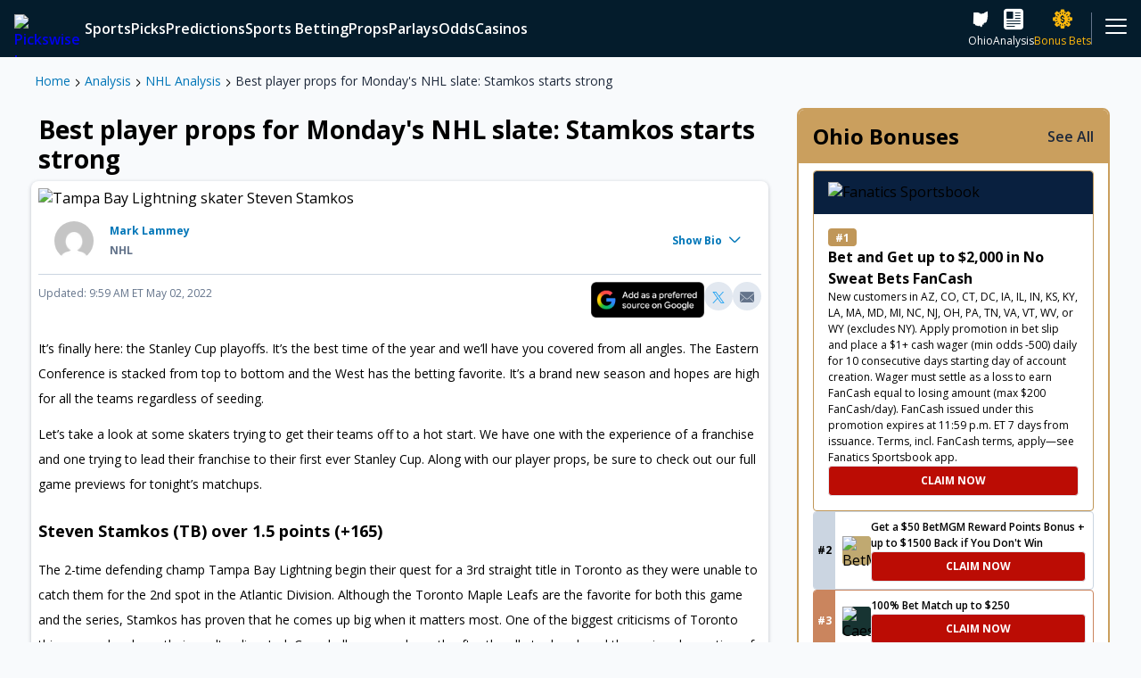

--- FILE ---
content_type: text/html; charset=utf-8
request_url: https://www.pickswise.com/news/best-player-props-for-sundays-nhl-slate-stamkos-starts-strong/
body_size: 112212
content:
<!DOCTYPE html><html><head><meta charSet="utf-8"/><title>Best player props for Sunday&#x27;s NHL slate: Stamkos starts strong</title><meta name="description" content="Best player props for Monday&#x27;s NHL slate featuring skaters from the Lightning and Wild in game 1 of their playoff series"/><link rel="canonical" href="https://www.pickswise.com/news/best-player-props-for-sundays-nhl-slate-stamkos-starts-strong/"/><meta property="og:locale" content="en_US"/><meta property="og:type" content="website"/><meta property="og:title" content="Best player props for Sunday&#x27;s NHL slate: Stamkos starts strong"/><meta property="og:description" content="Best player props for Monday&#x27;s NHL slate featuring skaters from the Lightning and Wild in game 1 of their playoff series"/><meta property="og:url" content="https://www.pickswise.com/news/best-player-props-for-sundays-nhl-slate-stamkos-starts-strong/"/><meta property="og:site_name" content="Pickswise"/><meta name="twitter:card" content="summary_large_image"/><meta name="theme-color" content="#041c2c"/><meta name="twitter:site" content="@pickswise"/><meta name="twitter:creator" content="@pickswise"/><meta name="facebook-domain-verification" content="4i3i75rg7htpfa3udowfg7yr3r64rj"/><meta property="og:image" content="https://www.pickswise.com/wp-content/offload/uploads/2022/02/15094115/Fallback.png"/><meta property="og:image:height" content="1080"/><meta property="og:image:width" content="1080"/><meta property="og:image:alt" content="Pickswise"/><meta property="og:image:type" content="image/jpeg"/><meta name="viewport" content="width=device-width, initial-scale=1"/><link rel="icon" sizes="180x180" href="/logos/apple-touch-icon.jpg" type="image/jpeg"/><link sizes="32x32" href="/logos/favicon-32x32.jpg" rel="icon" type="image/jpeg"/><link sizes="16x16" href="/logos/favicon-16x16.jpg" rel="icon" type="image/jpeg"/><link rel="manifest" href="/manifest.json"/><script type="application/ld+json">{"@context":"http://schema.org","@type":"BreadcrumbList","name":"Best player props for Monday's NHL slate: Stamkos starts strong","itemListElement":[{"@type":"ListItem","position":1,"item":{"name":"Home","@type":"WebPage","@id":"https://www.pickswise.com/"}},{"@type":"ListItem","position":2,"item":{"name":"Analysis","@type":"WebPage","@id":"https://www.pickswise.com/news/"}},{"@type":"ListItem","position":3,"item":{"name":"NHL Analysis","@type":"WebPage","@id":"https://www.pickswise.com/news/nhl/"}},{"@type":"ListItem","position":4,"item":{"name":"Best player props for Monday's NHL slate: Stamkos starts strong","@type":"WebPage","@id":"https://www.pickswise.com/news/best-player-props-for-sundays-nhl-slate-stamkos-starts-strong/"}}]}</script><script type="application/ld+json">{"@context":"http://schema.org","@type":"NewsArticle","mainEntityOfPage":{"@type":"WebPage","@id":"https://www.pickswise.com/news/best-player-props-for-sundays-nhl-slate-stamkos-starts-strong/"},"headline":"Best player props for Monday's NHL slate: Stamkos starts strong","image":"https://www.pickswise.com/wp-content/offload/uploads/2022/05/01161311/USATSI_18158133-min-scaled.jpg","thumbnailUrl":"https://www.pickswise.com/wp-content/offload/uploads/2022/05/01161311/USATSI_18158133-min-150x150.jpg","author":{"@type":"Person","name":"Mark Lammey","email":"mlammey08@gmail.com","sameAs":null,"description":"I've been a capper since my love for sports met my proficiency with numbers and math. The NFL and NCAAF have always been my first loves, followed by the NHL. Although I prefer sports that involve hitting people, I still love capping MLB, soccer, tennis, and even some esports. Living in Florida has its perks like year-round sports of any kind. For Mark Lammey media enquiries, please email contact@pickswise.com.","image":"https://secure.gravatar.com/avatar/c5b475b5e29e042662cc55579d9748bafac436fc1e87db28a8e5890eceeb6bea?s=96&d=mm&r=g"},"datePublished":"2022-05-02T12:24:04+00:00","dateModified":"2022-05-02T13:59:49+00:00","inLanguage":"en","isAccessibleForFree":true,"description":"It’s finally here: the Stanley Cup playoffs. It’s the best time of the year and we’ll have you covered from all angles. The Eastern Conference is stacked from top to bottom and the West has the betting favorite. It’s a brand new season and hopes are high for all the&hellip;","publisher":{"@context":"https://schema.org","@type":"Organization","name":"PicksWise","url":"https://www.pickswise.com","logo":{"@context":"https://schema.org","@type":"ImageObject","url":"https://www.pickswise.com/wp-content/themes/pickswise/images/pickswise-new.png"},"sameAs":["https://www.twitter.com/Pickswise","https://www.youtube.com/c/pickswise","https://www.facebook.com/groups/pickswise","https://www.instagram.com/pickswise/"]}}</script><meta name="robots" content="max-snippet:-1,max-image-preview:large,max-video-preview:-1"/><meta name="next-head-count" content="28"/><script async="" src="https://securepubads.g.doubleclick.net/tag/js/gpt.js"></script><link rel="preconnect" href="https://use.fontawesome.com/"/><link rel="preconnect" data-href="https://fonts.googleapis.com/"/><link rel="preconnect" href="https://embed.sendtonews.com/"/><link rel="preconnect" href="https://imasdk.googleapis.com"/><link rel="preconnect" href="https://securepubads.g.doubleclick.net/"/><link rel="preconnect" href="https://cdn.segmentify.com/"/><link rel="preconnect" href="https://www.googletagmanager.com/"/><link rel="preconnect" href="https://connect.facebook.net/"/><link rel="preconnect" href="https://consent.trustarc.com" crossorigin="anonymous"/><link rel="preconnect" href="https://js.appboycdn.com"/><link data-next-font="" rel="preconnect" href="/" crossorigin="anonymous"/><link rel="preload" href="/_next/static/css/ee2f8e1668da8078.css" as="style"/><link rel="stylesheet" href="/_next/static/css/ee2f8e1668da8078.css" data-n-g=""/><link rel="preload" href="/_next/static/css/7e31fd5fa1edfad2.css" as="style"/><link rel="stylesheet" href="/_next/static/css/7e31fd5fa1edfad2.css" data-n-g=""/><noscript data-n-css=""></noscript><script defer="" nomodule="" src="/_next/static/chunks/polyfills-42372ed130431b0a.js"></script><script src="/_next/static/chunks/webpack-0ea1b7502972179f.js" defer=""></script><script src="/_next/static/chunks/vendors-60307dea75dae223.js" defer=""></script><script src="/_next/static/chunks/main-871ef299a1413a8d.js" defer=""></script><script src="/_next/static/chunks/pages/_app-43fb2c99e9d507e3.js" defer=""></script><script src="/_next/static/chunks/pages/news/%5Bid%5D-cf4aed933bd78be3.js" defer=""></script><script src="/_next/static/9o221Y16tHU6eYyg0p3XR/_buildManifest.js" defer=""></script><script src="/_next/static/9o221Y16tHU6eYyg0p3XR/_ssgManifest.js" defer=""></script></head><body><div id="__next"><div class="Navigation_navigation__Eln2g"><nav class="MainMenu_mainMenuWrapper__gyIOq"><div class="MainMenu_mainMenu__skazX"><a class="Link_link__N8GLT Logo_logo__WT4Vl MainMenu_logo__ygWyr" data-testid="Logo" rel="noreferrer" href="/"><picture><source media="(min-width: 600px)" srcSet="https://images.pickswise.com/WztLS2YuOy4uDXu2VAoHeMxHmRcozSe9ai0UZ5vkjnA/resize:fill:260:40:0/gravity:ce/quality:100/aHR0cHM6Ly93d3cucGlja3N3aXNlLmNvbS93cC1jb250ZW50L29mZmxvYWQvdXBsb2Fkcy8yMDIxLzA3LzIzMDc0MTQ1L1BpY2tzd2lzZS0yY29sb3ItbG9nby5wbmc" width="130" height="20"/><img data-testid="Image" src="https://images.pickswise.com/DsBIkljm2urwXWP1C3NhoGbd83fxuqFcn4z-C13jw5w/resize:fill:126:64:0/gravity:ce/quality:100/aHR0cHM6Ly93d3cucGlja3N3aXNlLmNvbS93cC1jb250ZW50L29mZmxvYWQvdXBsb2Fkcy8yMDIxLzA4LzEzMDYyMDA4L1BpY2tzd2lzZS1zdGFja2VkLTJjb2xvci1sb2dvLnBuZw" alt="Pickswise Logo" width="63" height="32" class="Image_image__kO6Yk"/></picture></a><div class="MainMenu_items__aveXQ"></div><div class="MainMenu_icons__yYWHI"><a aria-label="sports betting ohio" class="Link_link__N8GLT MainMenu_icon__W8uIv" data-testid="InternalLink" rel="noreferrer" href="/sports-betting/ohio/"><span data-testid="Icon" class="Icon_icon___iVkh Icon_x-large__2kLze Icon_icon-state-oh__qoO3L" role="img" aria-label="icon-state-oh"></span><span>Ohio</span></a><a aria-label="news" class="Link_link__N8GLT MainMenu_icon__W8uIv" data-testid="InternalLink" rel="noreferrer" href="/news/"><span data-testid="Icon" class="Icon_icon___iVkh Icon_x-large__2kLze Icon_icon-filled-news__Pwj_0" role="img" aria-label="icon-filled-news"></span><span>Analysis</span></a><a aria-label="sports betting promotions" class="Link_link__N8GLT MainMenu_icon__W8uIv MainMenu_premium__DkjCR" data-testid="InternalLink" rel="noreferrer" href="/sports-betting/promotions/"><span data-testid="Icon" class="Icon_icon___iVkh Icon_x-large__2kLze Icon_icon-filled-sports-book___MblO Icon_pulse__UTG5r" role="img" aria-label="icon-filled-sports-book"></span><span>Bonus Bets</span></a></div><div class="MainMenu_more__WaSZf"><div class="MainMenu_icon__W8uIv"><span data-testid="Icon" class="Icon_icon___iVkh Icon_x-large__2kLze Icon_icon-hamburger__L_u_d" role="img" aria-label="icon-hamburger"></span></div></div></div><div class="MainMenu_nextMenu__Eijof"></div></nav><div class="StoryDisks_main__kKwih" style="--backgroundImage:url(/wp-content/offload/uploads/2021/09/16151923/SportsbookDiscsBackgroundImage-1.jpg);--alt:Story Disks Background Image"><div class="StoryDisks_disks__iNSvD"><div data-testid="StoryDisksDisk" class="StoryDisksDisk_wrapper___OwiN" style="--bg:#c0a971"><div class="StoryDisksDisk_counter__sWy_y">1</div><img data-testid="Image" src="https://images.pickswise.com/etqdcRcufo9Y40qUmoRynYFVRqzAsHMf5c0HkHOO8fc/resize:fill:0:0:0/gravity:ce/quality:100/aHR0cHM6Ly9waWNrc3dpc2UuY29tL3dwLWNvbnRlbnQvb2ZmbG9hZC91cGxvYWRzLzIwMjUvMDgvMjcxNjQxNDEvRnJhbWUtMTQzNzI4NjMzLTIucG5n" alt="BetMGM" class="Image_image__kO6Yk"/></div><div data-testid="StoryDisksDisk" class="StoryDisksDisk_wrapper___OwiN" style="--bg:#173432"><div class="StoryDisksDisk_counter__sWy_y">1</div><img data-testid="Image" src="https://images.pickswise.com/6Byrw9Xbk72wlX0cBLxeSzl6Hb6HEePC-NMAsM38TgU/resize:fill:0:0:0/gravity:ce/quality:100/aHR0cHM6Ly9waWNrc3dpc2UuY29tL3dwLWNvbnRlbnQvb2ZmbG9hZC91cGxvYWRzLzIwMjMvMDQvMTIwNTA5MjUvU3BvcnRzYm9va0NhZXNhcnMucG5n" alt="Caesars Sportsbook" class="Image_image__kO6Yk"/></div><div data-testid="StoryDisksDisk" class="StoryDisksDisk_wrapper___OwiN" style="--bg:#126e51"><div class="StoryDisksDisk_counter__sWy_y">1</div><img data-testid="Image" src="https://images.pickswise.com/C2uaE9M8bLO_CiocfsORm5510EX1WKch5_0xbDmeoyM/resize:fill:0:0:0/gravity:ce/quality:100/aHR0cHM6Ly9waWNrc3dpc2UuY29tL3dwLWNvbnRlbnQvb2ZmbG9hZC91cGxvYWRzLzIwMjAvMTIvMjMwODM5MjEvYmV0MzY1LXNxdWFyZS0xLnBuZw" alt="bet365" class="Image_image__kO6Yk"/></div><div data-testid="StoryDisksDisk" class="StoryDisksDisk_wrapper___OwiN" style="--bg:#63b700"><div class="StoryDisksDisk_counter__sWy_y">1</div><img data-testid="Image" src="https://images.pickswise.com/pZJAGc9ivGNxHuNAEQeGdQasjc5qu-rYqSPH_s-ICWw/resize:fill:0:0:0/gravity:ce/quality:100/aHR0cHM6Ly9waWNrc3dpc2UuY29tL3dwLWNvbnRlbnQvb2ZmbG9hZC91cGxvYWRzLzIwMjMvMDQvMTIwNTA5MjkvU3BvcnRzYm9va0RyYWZ0S2luZ3MucG5n" alt="DraftKings" class="Image_image__kO6Yk"/></div><div data-testid="StoryDisksDisk" class="StoryDisksDisk_wrapper___OwiN" style="--bg:#1381e0"><div class="StoryDisksDisk_counter__sWy_y">1</div><img data-testid="Image" src="https://images.pickswise.com/wAVj4lmjeVdbvo0y4BRAhmNqOLuEN02lzPrO6T_KYeM/resize:fill:0:0:0/gravity:ce/quality:100/aHR0cHM6Ly9waWNrc3dpc2UuY29tL3dwLWNvbnRlbnQvb2ZmbG9hZC91cGxvYWRzLzIwMjQvMDkvMDQxMzU4MDcvdW5uYW1lZC01Mi0yLnBuZw" alt="FanDuel Sportsbook" class="Image_image__kO6Yk"/></div><div data-testid="StoryDisksDisk" class="StoryDisksDisk_wrapper___OwiN" style="--bg:#f15622"><div class="StoryDisksDisk_counter__sWy_y">1</div><img data-testid="Image" src="https://images.pickswise.com/KLxqDAAQ2S5HZ4Z0D3KBXBU8tIL9zUoy1NEhPUotPQI/resize:fill:0:0:0/gravity:ce/quality:100/aHR0cHM6Ly9waWNrc3dpc2UuY29tL3dwLWNvbnRlbnQvb2ZmbG9hZC91cGxvYWRzLzIwMjUvMTEvMDcwOTMxMjIvRnJhbWUtMTQzNzI4Njg1LnBuZw" alt="Bracco" class="Image_image__kO6Yk"/></div><div data-testid="StoryDisksDisk" class="StoryDisksDisk_wrapper___OwiN" style="--bg:#151544"><div class="StoryDisksDisk_counter__sWy_y">1</div><img data-testid="Image" src="https://images.pickswise.com/RX0BG81gX3-F1ikAXXRDlFy4Ha0Zb2y6Seu5NKZ7JgY/resize:fill:0:0:0/gravity:ce/quality:100/aHR0cHM6Ly9waWNrc3dpc2UuY29tL3dwLWNvbnRlbnQvb2ZmbG9hZC91cGxvYWRzLzIwMjUvMDkvMDUxMjU1NTEvdW5uYW1lZC03OS0yLnBuZw" alt="Fliff Social Sportsbook" class="Image_image__kO6Yk"/></div><div data-testid="StoryDisksDisk" class="StoryDisksDisk_wrapper___OwiN" style="--bg:#c69bf7"><div class="StoryDisksDisk_counter__sWy_y">1</div><img data-testid="Image" src="https://images.pickswise.com/KZHyMPMakeTyrg7r7WCdv8Kdu32pqO9EQpZ8tnNr11c/resize:fill:0:0:0/gravity:ce/quality:100/aHR0cHM6Ly9waWNrc3dpc2UuY29tL3dwLWNvbnRlbnQvb2ZmbG9hZC91cGxvYWRzLzIwMjMvMTEvMTMxMjUzMTQvSGlnaDVDYXNpbm9fTG9nb19CYWRnZS5wbmc" alt="High 5 Casino" class="Image_image__kO6Yk"/></div><div data-testid="StoryDisksDisk" class="StoryDisksDisk_wrapper___OwiN" style="--bg:#2c2c78"><div class="StoryDisksDisk_counter__sWy_y">1</div><img data-testid="Image" src="https://images.pickswise.com/cSI1y5Uh8GSkTC7k3IgdCLbb_nNbl7cu-Z1z0Dk_xFk/resize:fill:0:0:0/gravity:ce/quality:100/aHR0cHM6Ly9waWNrc3dpc2UuY29tL3dwLWNvbnRlbnQvb2ZmbG9hZC91cGxvYWRzLzIwMjQvMTAvMjMxMTM1MTcvc3BvcnR6aW5vLWxvZ28tMS5wbmc" alt="Sportzino" class="Image_image__kO6Yk"/></div><div data-testid="StoryDisksDisk" class="StoryDisksDisk_wrapper___OwiN" style="--bg:#de35ea"><div class="StoryDisksDisk_counter__sWy_y">1</div><img data-testid="Image" src="https://images.pickswise.com/KzJCPY4pfGdqkl0v7mUjEb932sCAMYq-XNgwt6zdYxY/resize:fill:0:0:0/gravity:ce/quality:100/aHR0cHM6Ly9waWNrc3dpc2UuY29tL3dwLWNvbnRlbnQvb2ZmbG9hZC91cGxvYWRzLzIwMjUvMDkvMDQxMDI2MTQvcHVsc3otbG9nby1zcS0xLnBuZw" alt="Pulsz" class="Image_image__kO6Yk"/></div><div data-testid="StoryDisksDisk" class="StoryDisksDisk_wrapper___OwiN" style="--bg:#000000"><div class="StoryDisksDisk_counter__sWy_y">1</div><img data-testid="Image" src="https://images.pickswise.com/QuwfFtTiGMcQAeEUnU-01711JxaBtX8SaNHFuiXOslc/resize:fill:0:0:0/gravity:ce/quality:100/aHR0cHM6Ly9waWNrc3dpc2UuY29tL3dwLWNvbnRlbnQvb2ZmbG9hZC91cGxvYWRzLzIwMjQvMDMvMDQxMTQxNDEvV09XLVZlZ2FzLUxvZ28tMzcweDM3MC0xLnBuZw" alt="WOW Vegas" class="Image_image__kO6Yk"/></div><div data-testid="StoryDisksDisk" class="StoryDisksDisk_wrapper___OwiN" style="--bg:#e85935"><div class="StoryDisksDisk_counter__sWy_y">1</div><img data-testid="Image" src="https://images.pickswise.com/BGBsm2FwFPszVEujtWqfadt6zB1RYG8k3o1VaHoWIM4/resize:fill:0:0:0/gravity:ce/quality:100/aHR0cHM6Ly9waWNrc3dpc2UuY29tL3dwLWNvbnRlbnQvb2ZmbG9hZC91cGxvYWRzLzIwMjUvMDkvMDQxMDI5MTcvYXBwbGUtdG91Y2gtaWNvbi0xMDI0eDEwMjQtMS5wbmc" alt="McLuck" class="Image_image__kO6Yk"/></div><div data-testid="StoryDisksDisk" class="StoryDisksDisk_wrapper___OwiN" style="--bg:#000000"><div class="StoryDisksDisk_counter__sWy_y">1</div><img data-testid="Image" src="https://images.pickswise.com/RDLno3uj-rsaGo1rEs7C3PKfk9Z7QLmIbtYhS4ZBueI/resize:fill:0:0:0/gravity:ce/quality:100/aHR0cHM6Ly9waWNrc3dpc2UuY29tL3dwLWNvbnRlbnQvb2ZmbG9hZC91cGxvYWRzLzIwMjQvMDkvMTkxMjEzNDcvbG9nby5wbmc" alt="Hello Millions" class="Image_image__kO6Yk"/></div></div></div></div><div id="Grid" class="Layouts_grid__pz7Uu Layouts_withSidebar__adA2x"><main data-testid="MainWithSidebar" style="grid-area:main"><article><div data-testid="Featured" class="Layouts_featured__vZnGe Layouts_content__VsmSY"><div><div class="Breadcrumbs_breadcrumbs__xCcfL" data-testid="Breadcrumbs"><a class="Link_link__N8GLT" data-testid="InternalLink" rel="noreferrer" href="/">Home</a><span data-testid="Icon" class="Icon_icon___iVkh Icon_xxx-small__j5x3v Icon_icon-chevron-right__fjLwx Icon_bold___o_a4" role="img" aria-label="icon-chevron-right"></span><a aria-label="news" class="Link_link__N8GLT" data-testid="InternalLink" rel="noreferrer" href="/news/">Analysis</a><span data-testid="Icon" class="Icon_icon___iVkh Icon_xxx-small__j5x3v Icon_icon-chevron-right__fjLwx Icon_bold___o_a4" role="img" aria-label="icon-chevron-right"></span><a aria-label="news nhl" class="Link_link__N8GLT" data-testid="InternalLink" rel="noreferrer" href="/news/nhl/">NHL Analysis</a><span data-testid="Icon" class="Icon_icon___iVkh Icon_xxx-small__j5x3v Icon_icon-chevron-right__fjLwx Icon_bold___o_a4" role="img" aria-label="icon-chevron-right"></span><a aria-label="news best player props for sundays nhl slate stamkos starts strong" class="Link_link__N8GLT" data-testid="InternalLink" rel="noreferrer" href="/news/best-player-props-for-sundays-nhl-slate-stamkos-starts-strong/">Best player props for Monday&#x27;s NHL slate: Stamkos starts strong</a></div></div></div><main data-testid="Main" class="Layouts_main__gmS8R Layouts_content__VsmSY"><section data-testid="Section" class="Layouts_section__xZjFz Layouts_toMobileEdge__KddxM Layouts_divider__eiRle newsArticle_hideGutters__GLKg0" style="--mobile-order:0"><div data-testid="EditorialArticle"><h1 class="EditorialArticle_headline__QiwdY">Best player props for Monday&#x27;s NHL slate: Stamkos starts strong</h1><div class="EditorialArticle_articleBody__Tq_P3"><picture><source media="(min-width: 1008px)" srcSet="https://images.pickswise.com/KKZJu3af8eMpi5zyihcegfd5--MRlbuBFGGcx-RXjkA/resize:fill:1666:936:0/gravity:ce/quality:100/aHR0cHM6Ly9waWNrc3dpc2UuY29tL3dwLWNvbnRlbnQvb2ZmbG9hZC91cGxvYWRzLzIwMjIvMDUvMDExNjEzMTEvVVNBVFNJXzE4MTU4MTMzLW1pbi1zY2FsZWQuanBn" width="833" height="468"/><source media="(min-width: 600px)" srcSet="https://images.pickswise.com/R-1574Xj3N17zGQR8VKqeVcl8jB9mjVBljK7GYyvxiA/resize:fill:1534:864:0/gravity:ce/quality:100/aHR0cHM6Ly9waWNrc3dpc2UuY29tL3dwLWNvbnRlbnQvb2ZmbG9hZC91cGxvYWRzLzIwMjIvMDUvMDExNjEzMTEvVVNBVFNJXzE4MTU4MTMzLW1pbi1zY2FsZWQuanBn" width="767" height="432"/><source media="(min-width: 400px)" srcSet="https://images.pickswise.com/y71req-gdAzQowPBmbWLEpx92kAor6_MBKZ6l_OXjNY/resize:fill:1198:672:0/gravity:ce/quality:100/aHR0cHM6Ly9waWNrc3dpc2UuY29tL3dwLWNvbnRlbnQvb2ZmbG9hZC91cGxvYWRzLzIwMjIvMDUvMDExNjEzMTEvVVNBVFNJXzE4MTU4MTMzLW1pbi1zY2FsZWQuanBn" width="599" height="336"/><img data-testid="Image" src="https://images.pickswise.com/SJ9bn5HdxZs2ov9gPQuPZftM0qv7xHCeuyBJPrtBQAo/resize:fill:798:448:0/gravity:ce/quality:100/aHR0cHM6Ly9waWNrc3dpc2UuY29tL3dwLWNvbnRlbnQvb2ZmbG9hZC91cGxvYWRzLzIwMjIvMDUvMDExNjEzMTEvVVNBVFNJXzE4MTU4MTMzLW1pbi1zY2FsZWQuanBn" alt="Tampa Bay Lightning skater Steven Stamkos" width="399" height="224" class="Image_image__kO6Yk EditorialArticle_image__GOLrP"/></picture><div data-testid="AuthorBio" class="AuthorBio_authorBio__1vDQF"><div class="AuthorBio_headerSection___xXYN"><div class="AuthorBio_left__JQtWn"><div class="AuthorBio_avatarWrapper__uXLiq"><img data-testid="Image" src="https://secure.gravatar.com/avatar/c5b475b5e29e042662cc55579d9748bafac436fc1e87db28a8e5890eceeb6bea?s=96&amp;d=mm&amp;r=g" alt="Photo of Mark Lammey" width="32" height="32" loading="lazy" class="Image_image__kO6Yk Avatar_avatar__0BSd6 Avatar_medium__DAY3Q"/></div><div class="AuthorBio_leftText__7zwnY"><address><h2><a aria-label="handicappers mark lammey" class="Link_link__N8GLT AuthorBio_authorNameLink__tAq0H" data-testid="InternalLink" rel="noreferrer" href="/handicappers/mark-lammey/">Mark Lammey</a></h2><p data-testid="AuthorBio-news-publish"><span class="AuthorBio_category__Ofq22"><a aria-label="news nhl" class="Link_link__N8GLT AuthorBio_categoryUrl__e3oiQ" data-testid="InternalLink" rel="noreferrer" href="/news/nhl/">NHL</a></span><time class="AuthorBio_time__sbilz"><span class="AuthorBio_publishedDateAndUpdateTime__BzDyu"></span></time></p></address></div></div><div><div data-testid="CollapsibleHeader" role="button" class="CollapsibleHeader_header__pmi1h CollapsibleHeader_dark__foWBQ CollapsibleHeader_x-small__4z7uZ CollapsibleHeader_basic__fDxrd AuthorBio_bioLink__X6QiQ" aria-expanded="false">Show Bio<span data-testid="Icon" class="Icon_icon___iVkh Icon_x-small__PUYJi Icon_icon-chevron-down__pB4tX Icon_quinary__JY9yv Icon_bold___o_a4 CollapsibleHeader_icon__UWEOu" role="img" aria-label="icon-chevron-down"></span></div></div></div><div style="height:0;width:auto;transition:height 300ms cubic-bezier(0.4, 0, 0.2, 1);overflow:hidden;will-change:height" data-testid="Collapsible"><div data-testid="CollapsibleBody" class="CollapsibleBody_collapsibleBody__whKVU CollapsibleBody_medium__4lWfx CollapsibleBody_basic__BRnYP AuthorBio_bioContent__gDQB8"><div class="Html_wysiwyg__2VWv3">I've been a capper since my love for sports met my proficiency with numbers and math. The NFL and NCAAF have always been my first loves, followed by the NHL. Although I prefer sports that involve hitting people, I still love capping MLB, soccer, tennis, and even some esports. Living in Florida has its perks like year-round sports of any kind. For Mark Lammey media enquiries, please email contact@pickswise.com.</div><a aria-label="handicappers mark lammey" class="Link_link__N8GLT AuthorBio_authorLink__NW7c2" data-testid="InternalLink" rel="noreferrer" href="/handicappers/mark-lammey/">Read more about Mark Lammey<span data-testid="Icon" class="Icon_icon___iVkh Icon_small__g6AvP Icon_icon-chevron-right__fjLwx AuthorBio_arrow__Nwqth" role="img" aria-label="icon-chevron-right"></span></a></div></div></div><div class="EditorialArticle_timeSocial__P_tLZ"><div><time><span class="EditorialArticle_publishedDateAndUpdateTime__IBiv5"> Updated: 9:59 AM  ET May 02, 2022</span></time></div><div data-testid="SocialShare" class="SocialShare_socialShare__USt4J"><a class="Link_link__N8GLT GoogleNews_googleNews__5bo1s GoogleNews_medium__c4E7v" data-testid="GoogleNews" href="https://www.google.com/preferences/source?q=pickswise.com" rel="noopener" target="_blank"><div class="GoogleNews_container__tsgpc"><img src="[data-uri]" alt="Google News" class="GoogleNews_image__Y9wZY"/></div></a><a class="Link_link__N8GLT SocialButton_socialButton__NF2nC" data-testid="Link" href="https://twitter.com/share?url=https://www.pickswise.com/news/best-player-props-for-sundays-nhl-slate-stamkos-starts-strong/&amp;text=Best player props for Monday&#x27;s NHL slate: Stamkos starts strong" rel="noreferrer" target="_blank"><button data-testid="SocialButton" class="SocialButton_twitter__J12mE"><span data-testid="Icon" class="Icon_icon___iVkh Icon_small__g6AvP Icon_icon-filled-twitter__s2X6Y" role="img" aria-label="icon-filled-twitter"></span></button></a><a class="Link_link__N8GLT SocialButton_socialButton__NF2nC" data-testid="Link" href="mailto:?subject=Best player props for Monday&#x27;s NHL slate: Stamkos starts strong&amp;body=Best player props for Monday&#x27;s NHL slate: Stamkos starts strong: https://www.pickswise.com/news/best-player-props-for-sundays-nhl-slate-stamkos-starts-strong/" rel="noreferrer" target="_blank"><button data-testid="SocialButton" class="SocialButton_mail__OkpW2"><span data-testid="Icon" class="Icon_icon___iVkh Icon_small__g6AvP Icon_icon-filled-mail__M_t2h" role="img" aria-label="icon-filled-mail"></span></button></a></div></div><div class="Html_wysiwyg__2VWv3 EditorialArticle_text__7tQQ2"><p><span style="font-weight: 400;">It’s finally here: the Stanley Cup playoffs. It’s the best time of the year and we’ll have you covered from all angles. The Eastern Conference is stacked from top to bottom and the West has the betting favorite. It’s a brand new season and hopes are high for all the teams regardless of seeding.</p>
<p>Let’s take a look at some skaters trying to get their teams off to a hot start. We have one with the experience of a franchise and one trying to lead their franchise to their first ever Stanley Cup. Along with our player props, be sure to check out our full game previews for tonight’s matchups.</span></p>

<h2><strong>Steven Stamkos (TB) over 1.5 points (+165)</strong></h2>
<p><span style="font-weight: 400;">The 2-time defending champ Tampa Bay Lightning begin their quest for a 3rd straight title in Toronto as they were unable to catch them for the 2nd spot in the Atlantic Division. Although the Toronto Maple Leafs are the favorite for both this game and the series, Stamkos has proven that he comes up big when it matters most. One of the biggest criticisms of Toronto this season has been their goaltending. Jack Campbell regressed greatly after the all-star break and then missed a portion of the season due to injury. Stamkos doesn’t care who is in net, anyway.</span></p>
<p><span style="font-weight: 400;">He ended the regular season with 106 points in 81 games, 1 of just 8 skaters to surpass the century mark. Stamkos also ended the regular season by recording multiple points in each one of the last 9 games. That is absolutely absurd, as is the fact that had 29 multiple-point games on the year. He faced the Leafs 4 times this season and recorded multiple points in all but the first one way back in November. Two of those meetings were as recent as April 4 and April 21 &#8212; when he recorded 2 and 3 points, respectively. Those were both at home, but he’s done so in Toronto with 4 points in December. He’s also done so against both Campbell and backup goalie Erik Kallgren. No matter how you slice it, Stamkos shines in the biggest moments.</span></p>
<p><b>Be sure to check out our full game preview for the <a href="/nhl/predictions/tampa-bay-lightning-vs-toronto-maple-leafs-predictions/" target="_blank" rel="noopener">Tampa Bay Lightning at Toronto Maple Leafs</a></b></p>
<script type="application/json">{"component":"Metabet","props":{"type":"gametile","size":"100%x280","query":"509629","style":"classic"}}</script>
<h2><strong>Kirill Kaprizov (MIN) over 3.5 shots (+110)</strong></h2>
<p><span style="font-weight: 400;">He may be young, but Kirill Kaprizov has proven he can be the leader of the Minnesota Wild; he helped lead the  to the 3rd-best goal-scoring on home ice with 4.10 goals per game. His 108 points led the team, as did his 289 shots in 81 games. While most shots on goal props are set at 2.5 or lower, Kaprizov’s is set at 3.5 and for good reason. He averages 3.57 per game but has demonstrated he can go over on a consistent basis.</span></p>
<p><span style="font-weight: 400;">While that average may seem barely above the threshold, opponents are a primary factor for these types of props. The St. Louis Blues were in the top 10 in the league in shots allowed per game. They were only able to improve that average playing teams like the Coyotes and Ducks in the last portion of the season. Kaprizov has proven that to be the case as recently as mid-April. He had 5 shots on goal against the Blues, and that game was in St. Louis. The meeting just a week prior to that one ended with Kaprizov having another 4 shots on goal. Now on home ice, he will be even more comfortable taking his chances. Expect Kaprizov to run wild and put up at least another 4 shots on goal.</span></p>
<p><b>Be sure to check out our full game preview for the <a href="/nhl/predictions/st-louis-blues-vs-minnesota-wild-predictions/" target="_blank" rel="noopener">St. Louis Blues at Minnesota Wild</a></b></p>
<script type="application/json">{"component":"Metabet","props":{"type":"gametile","size":"100%x280","query":"509630","style":"classic"}}</script>

<p><em>Pickswise is the home of free<a class="Link_link__1anGw" href="/nhl/picks/" rel="noreferrer" aria-label="nhl picks" data-testid="InternalLink"><b> NHL Picks </b></a>and <a class="Link_link__1anGw" href="/nhl/predictions/" rel="noreferrer" aria-label="nhl predictions" data-testid="InternalLink"><b>NHL Predictions</b></a><b>. </b>Check back for our daily<a class="Link_link__1anGw" href="/nhl/best-bets/" rel="noreferrer" aria-label="nhl best bets" data-testid="InternalLink"><b> NHL Best Bets</b></a><b>, </b>including our favorite<a class="Link_link__1anGw" href="/nhl/prop-bets/" rel="noreferrer" aria-label="nhl prop bets" data-testid="InternalLink"><b> NHL Prop Bets</b></a><b>.</b></em></p>
</div><a class="Link_link__N8GLT GoogleNews_googleNews__5bo1s GoogleNews_medium__c4E7v GoogleNews_withBackground__GomNz" data-testid="GoogleNews" href="https://www.google.com/preferences/source?q=pickswise.com" rel="noopener" target="_blank"><div class="GoogleNews_container__tsgpc"><img src="[data-uri]" alt="Google News" class="GoogleNews_image__Y9wZY"/><div class="GoogleNews_content__hWFvH"><strong>Stay up to date with the latest picks, odds, and news!</strong><br/>Click here to add us to your Google preferred sources and never miss a story</div></div></a></div></div></section><section data-testid="Section" class="Layouts_section__xZjFz Layouts_divider__eiRle" style="--mobile-order:0"><div data-testid="EditorialGrid"><div data-testid="CardGrid"><header data-testid="SubHeader" class="SubHeader_subHeader__OLw9a"><h2 class="SubHeader_title__vUbF0">NHL Analysis</h2><a aria-label="news nhl" class="Link_link__N8GLT TextLink_link___Syxf TextLink_textLink__MegC4 TextLink_light__B_C0x TextLink_medium__t_nBq TextLink_primary__gYOsk" data-testid="InternalLink" rel="noreferrer" href="/news/nhl/"><span class="TextLink_title__ljwXO">See All</span></a></header><div class="CardGrid_grid__mPgEI" data-testid="CardGrid--grid"><div data-testid="EditorialCard" class="EditorialCard_editorialCard___2xiG"><a aria-label="news red wings vs maple leafs parlay picks expert nhl same game parlay at 675 odds" class="Link_link__N8GLT" data-testid="InternalLink" rel="noreferrer" href="/news/red-wings-vs-maple-leafs-parlay-picks-expert-nhl-same-game-parlay-at-675-odds/"><img data-testid="Image" src="https://images.pickswise.com/j1-N3O9rAPUNAubE9OpY0xJoDqwakLOS-FgsjayTrrk/resize:fill:210:210:0/gravity:ce/quality:100/aHR0cHM6Ly9waWNrc3dpc2UuY29tL3dwLWNvbnRlbnQvb2ZmbG9hZC91cGxvYWRzLzIwMjMvMDMvMTYwOTA1MTEvVVNBVFNJXzIwMjM4MTQxLW1pbi1zY2FsZWQuanBn" alt="Toronto Maple Leafs defenseman Morgan Rielly" width="105" height="105" loading="lazy" class="Image_image__kO6Yk EditorialCard_image__qtUyy"/></a><div class="EditorialCard_text__RwlIj"><a aria-label="news red wings vs maple leafs parlay picks expert nhl same game parlay at 675 odds" class="Link_link__N8GLT" data-testid="EditorialCard" rel="noreferrer" href="/news/red-wings-vs-maple-leafs-parlay-picks-expert-nhl-same-game-parlay-at-675-odds/"><div class="EditorialCard_textBox__tvqaV"><h3 class="EditorialCard_title__nfM_g">Red Wings vs Maple Leafs Parlay Picks: Expert NHL Same Game Parlay at +675 odds</h3></div></a><div class="EditorialCard_tag__04Kc7"><a aria-label="news nhl" class="Link_link__N8GLT EditorialCard_category___tYKF" data-testid="InternalLink" rel="noreferrer" href="/news/nhl/">NHL</a><span class="EditorialCard_timeDiff__X42DK">Posted 15 hours ago</span></div></div></div><div data-testid="EditorialCard" class="EditorialCard_editorialCard___2xiG"><a aria-label="news nhl best bets for wednesday expert hockey predictions for todays games 2" class="Link_link__N8GLT" data-testid="InternalLink" rel="noreferrer" href="/news/nhl-best-bets-for-wednesday-expert-hockey-predictions-for-todays-games-2/"><img data-testid="Image" src="https://images.pickswise.com/z0fcmz0XWFfEJWSg1nRaZL4t4BXC-264rCh8lKVtPOk/resize:fill:210:210:0/gravity:ce/quality:100/aHR0cHM6Ly9waWNrc3dpc2UuY29tL3dwLWNvbnRlbnQvb2ZmbG9hZC91cGxvYWRzLzIwMjIvMTIvMDIxNzUyMTkvVVNBVFNJXzE5NTQyMTYxLW1pbi1zY2FsZWQuanBn" alt="Washington Capitals forward Alex Ovechkin" width="105" height="105" loading="lazy" class="Image_image__kO6Yk EditorialCard_image__qtUyy"/></a><div class="EditorialCard_text__RwlIj"><a aria-label="news nhl best bets for wednesday expert hockey predictions for todays games 2" class="Link_link__N8GLT" data-testid="EditorialCard" rel="noreferrer" href="/news/nhl-best-bets-for-wednesday-expert-hockey-predictions-for-todays-games-2/"><div class="EditorialCard_textBox__tvqaV"><h3 class="EditorialCard_title__nfM_g">NHL Best Bets for Wednesday: Expert Hockey Predictions for Today&#x27;s Games</h3></div></a><div class="EditorialCard_tag__04Kc7"><a aria-label="news nhl" class="Link_link__N8GLT EditorialCard_category___tYKF" data-testid="InternalLink" rel="noreferrer" href="/news/nhl/">NHL</a><span class="EditorialCard_timeDiff__X42DK">Posted 22 hours ago</span></div></div></div><div data-testid="EditorialCard" class="EditorialCard_editorialCard___2xiG"><a aria-label="news nhl best bets for monday expert hockey predictions for todays games" class="Link_link__N8GLT" data-testid="InternalLink" rel="noreferrer" href="/news/nhl-best-bets-for-monday-expert-hockey-predictions-for-todays-games/"><img data-testid="Image" src="https://images.pickswise.com/J18XZDs2DUV6Om5WQLrSF29FqrdU6ZTh44q2ERq8Sww/resize:fill:210:210:0/gravity:ce/quality:100/aHR0cHM6Ly9waWNrc3dpc2UuY29tL3dwLWNvbnRlbnQvb2ZmbG9hZC91cGxvYWRzLzIwMjUvMTAvMDcxODQyMDkvVVNBVFNJXzI1MDQ1MzQ3LW1pbi5qcGc" alt="Vegas Golden Knights celebrate goal" width="105" height="105" loading="lazy" class="Image_image__kO6Yk EditorialCard_image__qtUyy"/></a><div class="EditorialCard_text__RwlIj"><a aria-label="news nhl best bets for monday expert hockey predictions for todays games" class="Link_link__N8GLT" data-testid="EditorialCard" rel="noreferrer" href="/news/nhl-best-bets-for-monday-expert-hockey-predictions-for-todays-games/"><div class="EditorialCard_textBox__tvqaV"><h3 class="EditorialCard_title__nfM_g">NHL Best Bets for Monday: Expert Hockey Predictions for Today&#x27;s Games</h3></div></a><div class="EditorialCard_tag__04Kc7"><a aria-label="news nhl" class="Link_link__N8GLT EditorialCard_category___tYKF" data-testid="InternalLink" rel="noreferrer" href="/news/nhl/">NHL</a><span class="EditorialCard_timeDiff__X42DK">Posted 3 days ago</span></div></div></div><div data-testid="EditorialCard" class="EditorialCard_editorialCard___2xiG"><a aria-label="news nhl best bets for saturday expert hockey predictions for todays games 2" class="Link_link__N8GLT" data-testid="InternalLink" rel="noreferrer" href="/news/nhl-best-bets-for-saturday-expert-hockey-predictions-for-todays-games-2/"><img data-testid="Image" src="https://images.pickswise.com/XSsvwSiOWceRF00V0wnbovNzzacfhxV2gYSNymWI3yM/resize:fill:210:210:0/gravity:ce/quality:100/aHR0cHM6Ly9waWNrc3dpc2UuY29tL3dwLWNvbnRlbnQvb2ZmbG9hZC91cGxvYWRzLzIwMjUvMTAvMzExMTExMjgvVVNBVFNJXzI3NDU4ODM2XzE2ODQwNDA0OF9sb3dyZXMuanBn" alt="" width="105" height="105" loading="lazy" class="Image_image__kO6Yk EditorialCard_image__qtUyy"/></a><div class="EditorialCard_text__RwlIj"><a aria-label="news nhl best bets for saturday expert hockey predictions for todays games 2" class="Link_link__N8GLT" data-testid="EditorialCard" rel="noreferrer" href="/news/nhl-best-bets-for-saturday-expert-hockey-predictions-for-todays-games-2/"><div class="EditorialCard_textBox__tvqaV"><h3 class="EditorialCard_title__nfM_g">NHL Best Bets for Saturday: Expert Hockey Predictions for Today&#x27;s Games</h3></div></a><div class="EditorialCard_tag__04Kc7"><a aria-label="news nhl" class="Link_link__N8GLT EditorialCard_category___tYKF" data-testid="InternalLink" rel="noreferrer" href="/news/nhl/">NHL</a><span class="EditorialCard_timeDiff__X42DK">Posted 4 days ago</span></div></div></div></div></div></div></section></main></article><aside data-testid="Sidebar" class="Layouts_sidebar__o1sqw Layouts_content__VsmSY"><section data-testid="Section" class="Layouts_section__xZjFz" style="--mobile-order:1"><aside class="SidebarWrapper_wrapper__7XbEG"><div class="SidebarWrapper_header__3y8U5"><span>Ohio Bonuses</span><a aria-label="sports betting promotions" class="Link_link__N8GLT SidebarWrapper_link__5w9mR" data-testid="InternalLink" rel="noreferrer" href="/sports-betting/promotions/">See All</a></div><div class="SidebarWrapper_subHeader__4inOi"><span>Latest Promo Codes</span></div><div class="SidebarWrapper_content__u0YeW"><ul class="SidebarWrapper_list__qFkBs"><li class="SidebarWrapper_listItem__H5_uB"><div><div tabindex="1"><div class="BookieOfferCard_bookieOfferCard__1pXNL BookieOfferCard_active__bQauh BookieOfferCard_colorRank1__teRoW"><div class="BookieOfferCard_bookmakerLogoHeader__8ZKb_" style="--colorOne:#09203f"><img data-testid="Image" src="https://images.pickswise.com/12tIETP4G1VOtHX2UH0_xZiZx_OxrqAgjuuMGi7goLc/resize:fill:0:48:0/gravity:ce/quality:100/aHR0cHM6Ly9waWNrc3dpc2UuY29tL3dwLWNvbnRlbnQvb2ZmbG9hZC91cGxvYWRzLzIwMjUvMDkvMjQxMzAwMzkvRmFuYXRpY3MtU3BvcnRzYm9vay1QcmltYXJ5LUxvZ28tTG9ja3VwLVZlcnRpY2FsLVN0YWNrLVdoaXRlLnBuZw" alt="Fanatics Sportsbook" height="24" loading="lazy" class="Image_image__kO6Yk"/></div><div class="BookieOfferCard_container__7HHtw"><div class="BookieOfferCard_rank__F7PbK">#<!-- -->1<!-- --> </div><div class="BookieOfferCard_title__hWJOk">Bet and Get up to $2,000 in No Sweat Bets FanCash</div><div class="BookieOfferCard_terms__ZbXza">New customers in AZ, CO, CT, DC, IA, IL, IN, KS, KY, LA, MA, MD, MI, NC, NJ, OH, PA, TN, VA, VT, WV, or WY (excludes NY). Apply promotion in bet slip and place a $1+ cash wager (min odds -500) daily for 10 consecutive days starting day of account creation. Wager must settle as a loss to earn FanCash equal to losing amount (max $200 FanCash/day). FanCash issued under this promotion expires at 11:59 p.m. ET 7 days from issuance. Terms, incl. FanCash terms, apply—see Fanatics Sportsbook app.</div><a class="Link_link__N8GLT BookieOfferCard_claimCTA__fgxPD" data-testid="Link" href="/offer-redirect/?id=457490&amp;offerReferrer=%2Fnews%2Fbest-player-props-for-sundays-nhl-slate-stamkos-starts-strong%2F&amp;component=sidebar&amp;platform=web" rel="sponsored nofollow noreferrer" target="_blank">CLAIM NOW</a></div></div></div></div></li><li class="SidebarWrapper_listItem__H5_uB"><div><div tabindex="2"><div class="BookieOfferCard_bookieOfferCard__1pXNL BookieOfferCard_inActive__n3R9A BookieOfferCard_colorRank2__vTLLJ"><div class="BookieOfferCard_rank__F7PbK">#2</div><div class="BookieOfferCard_container__7HHtw"><div class="BookieOfferCard_bookmakerLogo__ZmByU" style="--colorOne:#c0a971"><picture><source media="(min-width: 1008px)" srcSet="https://images.pickswise.com/rXN8nsQyRq5ZBgikiW6c9qMua80y4ym3PUIJmNKs4V4/resize:fill:64:64:0/gravity:ce/quality:100/aHR0cHM6Ly9waWNrc3dpc2UuY29tL3dwLWNvbnRlbnQvb2ZmbG9hZC91cGxvYWRzLzIwMjUvMDgvMjcxNjQxNDEvRnJhbWUtMTQzNzI4NjMzLTIucG5n" width="32" height="32"/><source media="(min-width: 400px)" srcSet="https://images.pickswise.com/VwW3W9IMXOr_phNt4BOfx0dO7iVOJfE0VhNfIJkyutc/resize:fill:114:0:0/gravity:ce/quality:100/aHR0cHM6Ly9waWNrc3dpc2UuY29tL3dwLWNvbnRlbnQvb2ZmbG9hZC91cGxvYWRzLzIwMjUvMDgvMjcxNjM0MzUvQmV0TUdNLUhvcml6b250YWwtV2hpdGUtU29saWQucG5n" width="57"/><img data-testid="Image" src="https://images.pickswise.com/zGyw7pE0WQKHDbdrN1ru6M5TrJKde1P7T70Q04nGX7w/resize:fill:2000:2000:0/gravity:ce/quality:100/aHR0cHM6Ly9waWNrc3dpc2UuY29tL3dwLWNvbnRlbnQvb2ZmbG9hZC91cGxvYWRzLzIwMjUvMDgvMjcxNjQxNDEvRnJhbWUtMTQzNzI4NjMzLTIucG5n" alt="BetMGM" width="1000" height="1000" loading="lazy" class="Image_image__kO6Yk BookieOfferCard_bookmakerLogo__ZmByU"/></picture></div><div class="BookieOfferCard_titleCtaContainer__b_RJC"><div class="BookieOfferCard_title__hWJOk">Get a $50 BetMGM Reward Points Bonus + up to $1500 Back if You Don&#x27;t Win</div><a class="Link_link__N8GLT BookieOfferCard_claimCTA__fgxPD" data-testid="Link" href="/offer-redirect/?id=497563&amp;offerReferrer=%2Fnews%2Fbest-player-props-for-sundays-nhl-slate-stamkos-starts-strong%2F&amp;component=sidebar&amp;platform=web" rel="sponsored nofollow noreferrer" target="_blank">CLAIM NOW</a></div></div></div></div></div></li><li class="SidebarWrapper_listItem__H5_uB"><div><div tabindex="3"><div class="BookieOfferCard_bookieOfferCard__1pXNL BookieOfferCard_inActive__n3R9A BookieOfferCard_colorRank3__EDEhY"><div class="BookieOfferCard_rank__F7PbK">#3</div><div class="BookieOfferCard_container__7HHtw"><div class="BookieOfferCard_bookmakerLogo__ZmByU" style="--colorOne:#173432"><picture><source media="(min-width: 1008px)" srcSet="https://images.pickswise.com/KdiqXenLE38t9Bfli239AN0KE0eRRoYt_zx4amqyauY/resize:fill:64:64:0/gravity:ce/quality:100/aHR0cHM6Ly9waWNrc3dpc2UuY29tL3dwLWNvbnRlbnQvb2ZmbG9hZC91cGxvYWRzLzIwMjMvMDQvMTIwNTA5MjUvU3BvcnRzYm9va0NhZXNhcnMucG5n" width="32" height="32"/><source media="(min-width: 400px)" srcSet="https://images.pickswise.com/L2SNNaDhnyTuSFNj1gzhdLeN71NQIkiyVUIgcuElVC8/resize:fill:114:0:0/gravity:ce/quality:100/aHR0cHM6Ly9waWNrc3dpc2UuY29tL3dwLWNvbnRlbnQvb2ZmbG9hZC91cGxvYWRzLzIwMjMvMTAvMTYwOTM2MjMvU3BvcnRzYm9va0NhZXNhcnMtMi1jb2xvdXItb24tZ3JlZW4zeC5wbmc" width="57"/><img data-testid="Image" src="https://images.pickswise.com/zzjGW3c9hSHV7xpwQ5suhxtvY2y-n2IwZOxukmFpz7g/resize:fill:200:198:0/gravity:ce/quality:100/aHR0cHM6Ly9waWNrc3dpc2UuY29tL3dwLWNvbnRlbnQvb2ZmbG9hZC91cGxvYWRzLzIwMjMvMDQvMTIwNTA5MjUvU3BvcnRzYm9va0NhZXNhcnMucG5n" alt="Caesars Sportsbook" width="100" height="99" loading="lazy" class="Image_image__kO6Yk BookieOfferCard_bookmakerLogo__ZmByU"/></picture></div><div class="BookieOfferCard_titleCtaContainer__b_RJC"><div class="BookieOfferCard_title__hWJOk">100% Bet Match up to $250</div><a class="Link_link__N8GLT BookieOfferCard_claimCTA__fgxPD" data-testid="Link" href="/offer-redirect/?id=374762&amp;offerReferrer=%2Fnews%2Fbest-player-props-for-sundays-nhl-slate-stamkos-starts-strong%2F&amp;component=sidebar&amp;platform=web" rel="sponsored nofollow noreferrer" target="_blank">CLAIM NOW</a></div></div></div></div></div></li></ul><div style="height:0;width:auto;transition:height 300ms cubic-bezier(0.4, 0, 0.2, 1);overflow:hidden;will-change:height" class="SidebarWrapper_moreContent__ZoZrq"><ul class="SidebarWrapper_list__qFkBs"><li class="SidebarWrapper_listItem__H5_uB"><div><div tabindex="4"><div class="BookieOfferCard_bookieOfferCard__1pXNL BookieOfferCard_inActive__n3R9A"><div class="BookieOfferCard_rank__F7PbK">#4</div><div class="BookieOfferCard_container__7HHtw"><div class="BookieOfferCard_bookmakerLogo__ZmByU" style="--colorOne:#1381e0"><picture><source media="(min-width: 1008px)" srcSet="https://images.pickswise.com/dyKFz5lIPah6uagcUQBHzhbOvevW7EjjJIIhvHVKBig/resize:fill:64:64:0/gravity:ce/quality:100/aHR0cHM6Ly9waWNrc3dpc2UuY29tL3dwLWNvbnRlbnQvb2ZmbG9hZC91cGxvYWRzLzIwMjQvMDkvMDQxMzU4MDcvdW5uYW1lZC01Mi0yLnBuZw" width="32" height="32"/><source media="(min-width: 400px)" srcSet="https://images.pickswise.com/Ohb05CXTdnL_3qXi3dz-FZp3WxHhN4gj9qOKkItY-DQ/resize:fill:114:0:0/gravity:ce/quality:100/aHR0cHM6Ly9waWNrc3dpc2UuY29tL3dwLWNvbnRlbnQvb2ZmbG9hZC91cGxvYWRzLzIwMjQvMDQvMjIxNDE0MTMvRmFuRHVlbC1XaGl0ZS02LTIucG5n" width="57"/><img data-testid="Image" src="https://images.pickswise.com/aonpqOy7TIA-FcP3np8pJUKNQ6T29UzOSKHTmJuch9k/resize:fill:2000:1492:0/gravity:ce/quality:100/aHR0cHM6Ly9waWNrc3dpc2UuY29tL3dwLWNvbnRlbnQvb2ZmbG9hZC91cGxvYWRzLzIwMjQvMDkvMDQxMzU4MDcvdW5uYW1lZC01Mi0yLnBuZw" alt="FanDuel Sportsbook" width="1000" height="746" loading="lazy" class="Image_image__kO6Yk BookieOfferCard_bookmakerLogo__ZmByU"/></picture></div><div class="BookieOfferCard_titleCtaContainer__b_RJC"><div class="BookieOfferCard_title__hWJOk">Bet $5, Get $300 in Bonus Bets if Your Bet Wins</div><a class="Link_link__N8GLT BookieOfferCard_claimCTA__fgxPD" data-testid="Link" href="/offer-redirect/?id=406778&amp;offerReferrer=%2Fnews%2Fbest-player-props-for-sundays-nhl-slate-stamkos-starts-strong%2F&amp;component=sidebar&amp;platform=web" rel="sponsored nofollow noreferrer" target="_blank">CLAIM NOW</a></div></div></div></div></div></li><li class="SidebarWrapper_listItem__H5_uB"><div><div tabindex="5"><div class="BookieOfferCard_bookieOfferCard__1pXNL BookieOfferCard_inActive__n3R9A"><div class="BookieOfferCard_rank__F7PbK">#5</div><div class="BookieOfferCard_container__7HHtw"><div class="BookieOfferCard_bookmakerLogo__ZmByU" style="--colorOne:#63b700"><picture><source media="(min-width: 1008px)" srcSet="https://images.pickswise.com/6xFH1c3wapVsrzAneKPR4XOnCBzs_tgjdvNTvToIJzM/resize:fill:64:64:0/gravity:ce/quality:100/aHR0cHM6Ly9waWNrc3dpc2UuY29tL3dwLWNvbnRlbnQvb2ZmbG9hZC91cGxvYWRzLzIwMjMvMDQvMTIwNTA5MjkvU3BvcnRzYm9va0RyYWZ0S2luZ3MucG5n" width="32" height="32"/><source media="(min-width: 400px)" srcSet="https://images.pickswise.com/Aic4qf1DAFmUNOFNPlSVkOopjW0D-f0v6OYJQmUoYNU/resize:fill:114:0:0/gravity:ce/quality:100/aHR0cHM6Ly9waWNrc3dpc2UuY29tL3dwLWNvbnRlbnQvb2ZmbG9hZC91cGxvYWRzLzIwMjMvMTAvMTYwOTM2MzIvU3BvcnRzYm9va0RyYWZ0S2luZ3MtV2hpdGUtb24tZ3JlZW4zeC5wbmc" width="57"/><img data-testid="Image" src="https://images.pickswise.com/KEO5whwGgNoizHrl2GdafkTiSMrexzuHc-g7B7eYFT4/resize:fill:200:198:0/gravity:ce/quality:100/aHR0cHM6Ly9waWNrc3dpc2UuY29tL3dwLWNvbnRlbnQvb2ZmbG9hZC91cGxvYWRzLzIwMjMvMDQvMTIwNTA5MjkvU3BvcnRzYm9va0RyYWZ0S2luZ3MucG5n" alt="DraftKings" width="100" height="99" loading="lazy" class="Image_image__kO6Yk BookieOfferCard_bookmakerLogo__ZmByU"/></picture></div><div class="BookieOfferCard_titleCtaContainer__b_RJC"><div class="BookieOfferCard_title__hWJOk">Bet $5+ Get $300 in Bonus Bets If Your Bet Wins!</div><a class="Link_link__N8GLT BookieOfferCard_claimCTA__fgxPD" data-testid="Link" href="/offer-redirect/?id=438510&amp;offerReferrer=%2Fnews%2Fbest-player-props-for-sundays-nhl-slate-stamkos-starts-strong%2F&amp;component=sidebar&amp;platform=web" rel="sponsored nofollow noreferrer" target="_blank">CLAIM NOW</a></div></div></div></div></div></li><li class="SidebarWrapper_listItem__H5_uB"><div><div tabindex="6"><div class="BookieOfferCard_bookieOfferCard__1pXNL BookieOfferCard_inActive__n3R9A"><div class="BookieOfferCard_rank__F7PbK">#6</div><div class="BookieOfferCard_container__7HHtw"><div class="BookieOfferCard_bookmakerLogo__ZmByU" style="--colorOne:#09c285"><picture><source media="(min-width: 1008px)" srcSet="https://images.pickswise.com/-f0dgBzmr3GSdCzsC2vlNudavc-S8ZN0WM9mEKgBusc/resize:fill:64:64:0/gravity:ce/quality:100/aHR0cHM6Ly9waWNrc3dpc2UuY29tL3dwLWNvbnRlbnQvb2ZmbG9hZC91cGxvYWRzLzIwMjYvMDEvMTYxNDMyNDgvRzFGeVRZOVcwQUFFZUlLLTEucG5n" width="32" height="32"/><source media="(min-width: 400px)" srcSet="https://images.pickswise.com/cSnGrSDRELoNRsvGADlYhuNwcgLwdAIPVNsjbe6nhtU/resize:fill:114:0:0/gravity:ce/quality:100/aHR0cHM6Ly9waWNrc3dpc2UuY29tL3dwLWNvbnRlbnQvb2ZmbG9hZC91cGxvYWRzLzIwMjYvMDEvMTYxNDMyMzYvRzFGeVRZOVcwQUFFZUlLLTIucG5n" width="57"/><img data-testid="Image" src="https://images.pickswise.com/q1jEnJ7WLJp_2BZMz8eKF4-uh5nQQl_vmPvW5cZ-DRg/resize:fill:1560:1560:0/gravity:ce/quality:100/aHR0cHM6Ly9waWNrc3dpc2UuY29tL3dwLWNvbnRlbnQvb2ZmbG9hZC91cGxvYWRzLzIwMjYvMDEvMTYxNDMyNDgvRzFGeVRZOVcwQUFFZUlLLTEucG5n" alt="Kalshi" width="780" height="780" loading="lazy" class="Image_image__kO6Yk BookieOfferCard_bookmakerLogo__ZmByU"/></picture></div><div class="BookieOfferCard_titleCtaContainer__b_RJC"><div class="BookieOfferCard_title__hWJOk">Get a $10 Sign-Up Bonus</div><a class="Link_link__N8GLT BookieOfferCard_claimCTA__fgxPD" data-testid="Link" href="/offer-redirect/?id=497598&amp;offerReferrer=%2Fnews%2Fbest-player-props-for-sundays-nhl-slate-stamkos-starts-strong%2F&amp;component=sidebar&amp;platform=web" rel="sponsored nofollow noreferrer" target="_blank">CLAIM NOW</a></div></div></div></div></div></li><li class="SidebarWrapper_listItem__H5_uB"><div><div tabindex="7"><div class="BookieOfferCard_bookieOfferCard__1pXNL BookieOfferCard_inActive__n3R9A"><div class="BookieOfferCard_rank__F7PbK">#7</div><div class="BookieOfferCard_container__7HHtw"><div class="BookieOfferCard_bookmakerLogo__ZmByU" style="--colorOne:#3f5865"><picture><source media="(min-width: 1008px)" srcSet="https://images.pickswise.com/OAbui1E1oAUppOu2DjMunD-teYIEdww-YX5LeAIw4Y4/resize:fill:64:64:0/gravity:ce/quality:100/aHR0cHM6Ly9waWNrc3dpc2UuY29tL3dwLWNvbnRlbnQvb2ZmbG9hZC91cGxvYWRzLzIwMjUvMDkvMDQxNTI4MzAvc2xlZXBlci1sb2dvLXNxdWFyZS0xLTEucG5n" width="32" height="32"/><source media="(min-width: 400px)" srcSet="https://images.pickswise.com/vHqbk0UQV1EfvhZoVVnblZ0M1rYkScZxtWS1vbgljCI/resize:fill:114:0:0/gravity:ce/quality:100/aHR0cHM6Ly9waWNrc3dpc2UuY29tL3dwLWNvbnRlbnQvb2ZmbG9hZC91cGxvYWRzLzIwMjQvMDkvMDQxNDA0MDQvc2xlZXBlci1sb2dvLXctMi5wbmc" width="57"/><img data-testid="Image" src="https://images.pickswise.com/O_D5biWlavSqQ5xs_AcBp1DzW4Kp7utaTzw1UF5Bhbo/resize:fill:866:866:0/gravity:ce/quality:100/aHR0cHM6Ly9waWNrc3dpc2UuY29tL3dwLWNvbnRlbnQvb2ZmbG9hZC91cGxvYWRzLzIwMjUvMDkvMDQxNTI4MzAvc2xlZXBlci1sb2dvLXNxdWFyZS0xLTEucG5n" alt="Sleeper" width="433" height="433" loading="lazy" class="Image_image__kO6Yk BookieOfferCard_bookmakerLogo__ZmByU"/></picture></div><div class="BookieOfferCard_titleCtaContainer__b_RJC"><div class="BookieOfferCard_title__hWJOk">FREE $20 - No Deposit Required!</div><a class="Link_link__N8GLT BookieOfferCard_claimCTA__fgxPD" data-testid="Link" href="/offer-redirect/?id=376514&amp;offerReferrer=%2Fnews%2Fbest-player-props-for-sundays-nhl-slate-stamkos-starts-strong%2F&amp;component=sidebar&amp;platform=web" rel="sponsored nofollow noreferrer" target="_blank">CLAIM NOW</a></div></div></div></div></div></li><li class="SidebarWrapper_listItem__H5_uB"><div><div tabindex="8"><div class="BookieOfferCard_bookieOfferCard__1pXNL BookieOfferCard_inActive__n3R9A"><div class="BookieOfferCard_rank__F7PbK">#8</div><div class="BookieOfferCard_container__7HHtw"><div class="BookieOfferCard_bookmakerLogo__ZmByU" style="--colorOne:#000000"><picture><source media="(min-width: 1008px)" srcSet="https://images.pickswise.com/6YtO8cFPuOs4VOsRB_JkA76nYWiiI1zYX9y4JVSPRNU/resize:fill:64:64:0/gravity:ce/quality:100/aHR0cHM6Ly9waWNrc3dpc2UuY29tL3dwLWNvbnRlbnQvb2ZmbG9hZC91cGxvYWRzLzIwMjUvMDgvMTUxMzMyMzkvVW5kZXJkb2dMb2dvX0ZpbmFsX3N0YWNrZWQtZ29sZC0xLTEtMS5wbmc" width="32" height="32"/><source media="(min-width: 400px)" srcSet="https://images.pickswise.com/woAjkVHRyPzoWs9vuUXbXUss7zsfwo-Ble6oHuVNl5k/resize:fill:114:0:0/gravity:ce/quality:100/aHR0cHM6Ly9waWNrc3dpc2UuY29tL3dwLWNvbnRlbnQvb2ZmbG9hZC91cGxvYWRzLzIwMjUvMDgvMjAxNTIyNTcvVW5kZXJkb2dMb2dvX0ZpbmFsX2hvcml6b250YWwtZ29sZC0wNC0yLTEucG5n" width="57"/><img data-testid="Image" src="https://images.pickswise.com/-7DQheQhjbmLdxqUWpF2OHd83zglIq0Y0xdh12-djE0/resize:fill:2000:2000:0/gravity:ce/quality:100/aHR0cHM6Ly9waWNrc3dpc2UuY29tL3dwLWNvbnRlbnQvb2ZmbG9hZC91cGxvYWRzLzIwMjUvMDgvMTUxMzMyMzkvVW5kZXJkb2dMb2dvX0ZpbmFsX3N0YWNrZWQtZ29sZC0xLTEtMS5wbmc" alt="Underdog" width="1000" height="1000" loading="lazy" class="Image_image__kO6Yk BookieOfferCard_bookmakerLogo__ZmByU"/></picture></div><div class="BookieOfferCard_titleCtaContainer__b_RJC"><div class="BookieOfferCard_title__hWJOk">Play Now on Underdog</div><a class="Link_link__N8GLT BookieOfferCard_claimCTA__fgxPD" data-testid="Link" href="/offer-redirect/?id=472828&amp;offerReferrer=%2Fnews%2Fbest-player-props-for-sundays-nhl-slate-stamkos-starts-strong%2F&amp;component=sidebar&amp;platform=web" rel="sponsored nofollow noreferrer" target="_blank">CLAIM NOW</a></div></div></div></div></div></li><li class="SidebarWrapper_listItem__H5_uB"><div><div tabindex="9"><div class="BookieOfferCard_bookieOfferCard__1pXNL BookieOfferCard_inActive__n3R9A"><div class="BookieOfferCard_rank__F7PbK">#9</div><div class="BookieOfferCard_container__7HHtw"><div class="BookieOfferCard_bookmakerLogo__ZmByU" style="--colorOne:#7613d8"><picture><source media="(min-width: 1008px)" srcSet="https://images.pickswise.com/2PlTtkm3ozxNewt24SKF8p_nD6cS_ie-ezaD2kAndYY/resize:fill:64:64:0/gravity:ce/quality:100/aHR0cHM6Ly9waWNrc3dpc2UuY29tL3dwLWNvbnRlbnQvb2ZmbG9hZC91cGxvYWRzLzIwMjUvMDgvMTgxNTA0NDkvaW1hZ2VzLTQwLTEucG5n" width="32" height="32"/><source media="(min-width: 400px)" srcSet="https://images.pickswise.com/KB5QheX7_zGEOGQZsI41aRwSvnolwaxcd5jFPtsxX_o/resize:fill:114:0:0/gravity:ce/quality:100/aHR0cHM6Ly9waWNrc3dpc2UuY29tL3dwLWNvbnRlbnQvb2ZmbG9hZC91cGxvYWRzLzIwMjQvMDgvMDcxMjUyMjcvZGFiYmxlNC5wbmc" width="57"/><img data-testid="Image" src="https://images.pickswise.com/VgtrSEFOOg2pEGHCu1iXz1crZhtBuNiGpKmBao4Kh0c/resize:fill:450:450:0/gravity:ce/quality:100/aHR0cHM6Ly9waWNrc3dpc2UuY29tL3dwLWNvbnRlbnQvb2ZmbG9hZC91cGxvYWRzLzIwMjUvMDgvMTgxNTA0NDkvaW1hZ2VzLTQwLTEucG5n" alt="Dabble Fantasy" width="225" height="225" loading="lazy" class="Image_image__kO6Yk BookieOfferCard_bookmakerLogo__ZmByU"/></picture></div><div class="BookieOfferCard_titleCtaContainer__b_RJC"><div class="BookieOfferCard_title__hWJOk">Get $10 FREE when signing up with code PICKSWISE – No Deposit Needed</div><a class="Link_link__N8GLT BookieOfferCard_claimCTA__fgxPD" data-testid="Link" href="/offer-redirect/?id=424835&amp;offerReferrer=%2Fnews%2Fbest-player-props-for-sundays-nhl-slate-stamkos-starts-strong%2F&amp;component=sidebar&amp;platform=web" rel="sponsored nofollow noreferrer" target="_blank">CLAIM NOW</a></div></div></div></div></div></li><li class="SidebarWrapper_listItem__H5_uB"><div><div tabindex="10"><div class="BookieOfferCard_bookieOfferCard__1pXNL BookieOfferCard_inActive__n3R9A"><div class="BookieOfferCard_rank__F7PbK">#10</div><div class="BookieOfferCard_container__7HHtw"><div class="BookieOfferCard_bookmakerLogo__ZmByU" style="--colorOne:#fdc736"><picture><source media="(min-width: 1008px)" srcSet="https://images.pickswise.com/248xJ4H2ZOd3c7aIHI3_ZwqZq-LFcPEn8baCNpifrOs/resize:fill:64:64:0/gravity:ce/quality:100/aHR0cHM6Ly9waWNrc3dpc2UuY29tL3dwLWNvbnRlbnQvb2ZmbG9hZC91cGxvYWRzLzIwMjIvMDIvMTEwNzE0NDUvYW5kcm9pZC1jaHJvbWUtMTkyeDE5Mi0xLnBuZw" width="32" height="32"/><source media="(min-width: 400px)" srcSet="https://images.pickswise.com/cfsC35qIzJ8ypfm3IpUlhLFZ0nhpTtWZQ8f-btplpOM/resize:fill:114:0:0/gravity:ce/quality:100/aHR0cHM6Ly9waWNrc3dpc2UuY29tL3dwLWNvbnRlbnQvb2ZmbG9hZC91cGxvYWRzLzIwMjMvMTAvMTYwOTMyMjgvU3BvcnRzYm9va1BhcmxheVBsYXktMi1jb2xvdXItb24teWVsbG93M3gucG5n" width="57"/><img data-testid="Image" src="https://images.pickswise.com/nKRME9JF3NKE1E12a-TqJrZQf9Hzek28Eu_-mLCYCYs/resize:fill:384:384:0/gravity:ce/quality:100/aHR0cHM6Ly9waWNrc3dpc2UuY29tL3dwLWNvbnRlbnQvb2ZmbG9hZC91cGxvYWRzLzIwMjIvMDIvMTEwNzE0NDUvYW5kcm9pZC1jaHJvbWUtMTkyeDE5Mi0xLnBuZw" alt="Parlay Play" width="192" height="192" loading="lazy" class="Image_image__kO6Yk BookieOfferCard_bookmakerLogo__ZmByU"/></picture></div><div class="BookieOfferCard_titleCtaContainer__b_RJC"><div class="BookieOfferCard_title__hWJOk">Get a $100 Deposit Match with Parlay Play!</div><a class="Link_link__N8GLT BookieOfferCard_claimCTA__fgxPD" data-testid="Link" href="/offer-redirect/?id=443156&amp;offerReferrer=%2Fnews%2Fbest-player-props-for-sundays-nhl-slate-stamkos-starts-strong%2F&amp;component=sidebar&amp;platform=web" rel="sponsored nofollow noreferrer" target="_blank">CLAIM NOW</a></div></div></div></div></div></li><li class="SidebarWrapper_listItem__H5_uB"><div><div tabindex="11"><div class="BookieOfferCard_bookieOfferCard__1pXNL BookieOfferCard_inActive__n3R9A"><div class="BookieOfferCard_rank__F7PbK">#11</div><div class="BookieOfferCard_container__7HHtw"><div class="BookieOfferCard_bookmakerLogo__ZmByU" style="--colorOne:#74fbfb"><picture><source media="(min-width: 1008px)" srcSet="https://images.pickswise.com/Y4S5xLlHEw1WbIQz4DKEV6dtoUbfpU-XBdSZ2UdsJYg/resize:fill:64:64:0/gravity:ce/quality:100/aHR0cHM6Ly9waWNrc3dpc2UuY29tL3dwLWNvbnRlbnQvb2ZmbG9hZC91cGxvYWRzLzIwMjUvMDkvMDQxNDUzNTgvYmV0cmhxX2xvZ28tMS5wbmc" width="32" height="32"/><source media="(min-width: 400px)" srcSet="https://images.pickswise.com/9n1oM_1i27kjyD2sZlgXzhioM1aW7c7bqqYoJHmmKls/resize:fill:114:0:0/gravity:ce/quality:100/aHR0cHM6Ly9waWNrc3dpc2UuY29tL3dwLWNvbnRlbnQvb2ZmbG9hZC91cGxvYWRzLzIwMjUvMDkvMDQxNDUzMDgvMV9NejFYMFNOblg4OS1KQ0Y3NnJWOXh3LTEucG5n" width="57"/><img data-testid="Image" src="https://images.pickswise.com/3jWdBDsS8IAWgYFfd5SEuJCNHcqPWiXzxpEPQyt6pjM/resize:fill:400:400:0/gravity:ce/quality:100/aHR0cHM6Ly9waWNrc3dpc2UuY29tL3dwLWNvbnRlbnQvb2ZmbG9hZC91cGxvYWRzLzIwMjUvMDkvMDQxNDUzNTgvYmV0cmhxX2xvZ28tMS5wbmc" alt="betr" width="200" height="200" loading="lazy" class="Image_image__kO6Yk BookieOfferCard_bookmakerLogo__ZmByU"/></picture></div><div class="BookieOfferCard_titleCtaContainer__b_RJC"><div class="BookieOfferCard_title__hWJOk">Free $10 on Sign-Up + 50% Deposit Match up to $200!</div><a class="Link_link__N8GLT BookieOfferCard_claimCTA__fgxPD" data-testid="Link" href="/offer-redirect/?id=423859&amp;offerReferrer=%2Fnews%2Fbest-player-props-for-sundays-nhl-slate-stamkos-starts-strong%2F&amp;component=sidebar&amp;platform=web" rel="sponsored nofollow noreferrer" target="_blank">CLAIM NOW</a></div></div></div></div></div></li><li class="SidebarWrapper_listItem__H5_uB"><div><div tabindex="12"><div class="BookieOfferCard_bookieOfferCard__1pXNL BookieOfferCard_inActive__n3R9A"><div class="BookieOfferCard_rank__F7PbK">#12</div><div class="BookieOfferCard_container__7HHtw"><div class="BookieOfferCard_bookmakerLogo__ZmByU" style="--colorOne:#1381e0"><picture><source media="(min-width: 1008px)" srcSet="https://images.pickswise.com/dyKFz5lIPah6uagcUQBHzhbOvevW7EjjJIIhvHVKBig/resize:fill:64:64:0/gravity:ce/quality:100/aHR0cHM6Ly9waWNrc3dpc2UuY29tL3dwLWNvbnRlbnQvb2ZmbG9hZC91cGxvYWRzLzIwMjQvMDkvMDQxMzU4MDcvdW5uYW1lZC01Mi0yLnBuZw" width="32" height="32"/><source media="(min-width: 400px)" srcSet="https://images.pickswise.com/Ohb05CXTdnL_3qXi3dz-FZp3WxHhN4gj9qOKkItY-DQ/resize:fill:114:0:0/gravity:ce/quality:100/aHR0cHM6Ly9waWNrc3dpc2UuY29tL3dwLWNvbnRlbnQvb2ZmbG9hZC91cGxvYWRzLzIwMjQvMDQvMjIxNDE0MTMvRmFuRHVlbC1XaGl0ZS02LTIucG5n" width="57"/><img data-testid="Image" src="https://images.pickswise.com/aonpqOy7TIA-FcP3np8pJUKNQ6T29UzOSKHTmJuch9k/resize:fill:2000:1492:0/gravity:ce/quality:100/aHR0cHM6Ly9waWNrc3dpc2UuY29tL3dwLWNvbnRlbnQvb2ZmbG9hZC91cGxvYWRzLzIwMjQvMDkvMDQxMzU4MDcvdW5uYW1lZC01Mi0yLnBuZw" alt="FanDuel Sportsbook" width="1000" height="746" loading="lazy" class="Image_image__kO6Yk BookieOfferCard_bookmakerLogo__ZmByU"/></picture></div><div class="BookieOfferCard_titleCtaContainer__b_RJC"><div class="BookieOfferCard_title__hWJOk">No Sweat First Bet Up to $2,500 back in Bonus Bets</div><a class="Link_link__N8GLT BookieOfferCard_claimCTA__fgxPD" data-testid="Link" href="/offer-redirect/?id=491025&amp;offerReferrer=%2Fnews%2Fbest-player-props-for-sundays-nhl-slate-stamkos-starts-strong%2F&amp;component=sidebar&amp;platform=web" rel="sponsored nofollow noreferrer" target="_blank">CLAIM NOW</a></div></div></div></div></div></li><li class="SidebarWrapper_listItem__H5_uB"><div><div tabindex="13"><div class="BookieOfferCard_bookieOfferCard__1pXNL BookieOfferCard_inActive__n3R9A"><div class="BookieOfferCard_rank__F7PbK">#13</div><div class="BookieOfferCard_container__7HHtw"><div class="BookieOfferCard_bookmakerLogo__ZmByU" style="--colorOne:#f15622"><picture><source media="(min-width: 1008px)" srcSet="https://images.pickswise.com/mxkwv3kS_4l1aPl9C848dnREeaAFq5Gqg89ygf2rFNw/resize:fill:64:64:0/gravity:ce/quality:100/aHR0cHM6Ly9waWNrc3dpc2UuY29tL3dwLWNvbnRlbnQvb2ZmbG9hZC91cGxvYWRzLzIwMjUvMTEvMDcwOTMxMjIvRnJhbWUtMTQzNzI4Njg1LnBuZw" width="32" height="32"/><source media="(min-width: 400px)" srcSet="https://images.pickswise.com/gowgba_JfSOGXN4Rz75Txu1y10PPuTRqPbDDmyQ8Ca0/resize:fill:114:0:0/gravity:ce/quality:100/aHR0cHM6Ly9waWNrc3dpc2UuY29tL3dwLWNvbnRlbnQvb2ZmbG9hZC91cGxvYWRzLzIwMjUvMTEvMDcwOTI5NDEvbG9nby1oLXdoaXRlLnBuZw" width="57"/><img data-testid="Image" src="https://images.pickswise.com/Koju12_FdTT4pFHjOoQ_FmfiOpon9g2ZlczDbs1CjxE/resize:fill:3532:3532:0/gravity:ce/quality:100/aHR0cHM6Ly9waWNrc3dpc2UuY29tL3dwLWNvbnRlbnQvb2ZmbG9hZC91cGxvYWRzLzIwMjUvMTEvMDcwOTMxMjIvRnJhbWUtMTQzNzI4Njg1LnBuZw" alt="Bracco" width="1766" height="1766" loading="lazy" class="Image_image__kO6Yk BookieOfferCard_bookmakerLogo__ZmByU"/></picture></div><div class="BookieOfferCard_titleCtaContainer__b_RJC"><div class="BookieOfferCard_title__hWJOk">100% Deposit Match up to $100 + $2,000 Welcome Package over First 30 Days</div><a class="Link_link__N8GLT BookieOfferCard_claimCTA__fgxPD" data-testid="Link" href="/offer-redirect/?id=486965&amp;offerReferrer=%2Fnews%2Fbest-player-props-for-sundays-nhl-slate-stamkos-starts-strong%2F&amp;component=sidebar&amp;platform=web" rel="sponsored nofollow noreferrer" target="_blank">CLAIM NOW</a></div></div></div></div></div></li></ul></div><button data-testid="Button" class="Button_small__vBvpT Button_button__yIrXs Button_borderless__ce7rf Button_secondary__oVS3T SidebarWrapper_button__zSh3f" role="button">See <!-- -->More<span data-testid="Icon" class="Icon_icon___iVkh Icon_small__g6AvP Icon_icon-chevron-down__pB4tX SidebarWrapper_arrow__GT7RP" role="img" aria-label="icon-chevron-down"></span></button><span class="SidebarWrapper_terms__in9rz">T&amp;Cs apply. <!-- -->21+ Gambling problem? Call 1-800-GAMBLER</span></div></aside></section><section data-testid="Section" class="Layouts_section__xZjFz" style="--mobile-order:20"><div class="SidebarMenu_wrapper__Z_f11"><h5 class="SidebarMenu_title__WRtyN">Sport Picks</h5><a aria-label="nfl picks" class="Link_link__N8GLT SidebarMenu_item__A3Xps" data-testid="InternalLink" rel="noreferrer" href="/nfl/picks/"><img data-testid="Image" src="https://images.pickswise.com/0Ja_i5XmffARPSx7etwgNA0kLxJo97e-8Q4Pdte2odg/resize:fill:48:48:0/gravity:ce/quality:100/aHR0cHM6Ly9waWNrc3dpc2UuY29tL3dwLWNvbnRlbnQvb2ZmbG9hZC91cGxvYWRzLzIwMjMvMDgvMDMwNzU0MDIvTkZMLnBuZw" alt="" width="24" height="24" loading="lazy" class="Image_image__kO6Yk"/><div class="SidebarMenu_itemTitle___JFdY">NFL Picks</div></a><a aria-label="college football picks" class="Link_link__N8GLT SidebarMenu_item__A3Xps" data-testid="InternalLink" rel="noreferrer" href="/college-football/picks/"><img data-testid="Image" src="https://images.pickswise.com/0Ja_i5XmffARPSx7etwgNA0kLxJo97e-8Q4Pdte2odg/resize:fill:48:48:0/gravity:ce/quality:100/aHR0cHM6Ly9waWNrc3dpc2UuY29tL3dwLWNvbnRlbnQvb2ZmbG9hZC91cGxvYWRzLzIwMjMvMDgvMDMwNzU0MDIvTkZMLnBuZw" alt="" width="24" height="24" loading="lazy" class="Image_image__kO6Yk"/><div class="SidebarMenu_itemTitle___JFdY">College Football Picks</div></a><a aria-label="nba picks" class="Link_link__N8GLT SidebarMenu_item__A3Xps" data-testid="InternalLink" rel="noreferrer" href="/nba/picks/"><img data-testid="Image" src="https://images.pickswise.com/qTCPkpWzZh84xhoxW5QEXqbeDGNZurc56ZI-hDDkjWc/resize:fill:48:48:0/gravity:ce/quality:100/aHR0cHM6Ly9waWNrc3dpc2UuY29tL3dwLWNvbnRlbnQvb2ZmbG9hZC91cGxvYWRzLzIwMjMvMDgvMDMwNzU0MjcvTkJBLnBuZw" alt="" width="24" height="24" loading="lazy" class="Image_image__kO6Yk"/><div class="SidebarMenu_itemTitle___JFdY">NBA Picks</div></a><a aria-label="mlb picks" class="Link_link__N8GLT SidebarMenu_item__A3Xps" data-testid="InternalLink" rel="noreferrer" href="/mlb/picks/"><img data-testid="Image" src="https://images.pickswise.com/4x6TAdvX1O1ZXHk_r-5oNN-1iOiX1UDbmcYktOORS5U/resize:fill:48:48:0/gravity:ce/quality:100/aHR0cHM6Ly9waWNrc3dpc2UuY29tL3dwLWNvbnRlbnQvb2ZmbG9hZC91cGxvYWRzLzIwMjMvMDgvMDMwNzUzMTIvQmFzZWJhbGwucG5n" alt="" width="24" height="24" loading="lazy" class="Image_image__kO6Yk"/><div class="SidebarMenu_itemTitle___JFdY">MLB Picks</div></a><a aria-label="nhl picks" class="Link_link__N8GLT SidebarMenu_item__A3Xps" data-testid="InternalLink" rel="noreferrer" href="/nhl/picks/"><img data-testid="Image" src="https://images.pickswise.com/tRNMxv-a0KntNKWqgb-Pnc7DZFaxn961hLcC3mRz_Qg/resize:fill:48:48:0/gravity:ce/quality:100/aHR0cHM6Ly9waWNrc3dpc2UuY29tL3dwLWNvbnRlbnQvb2ZmbG9hZC91cGxvYWRzLzIwMjMvMDgvMDMwNzU0NDkvTkhMLnBuZw" alt="" width="24" height="24" loading="lazy" class="Image_image__kO6Yk"/><div class="SidebarMenu_itemTitle___JFdY">NHL Picks</div></a><a aria-label="college basketball picks" class="Link_link__N8GLT SidebarMenu_item__A3Xps" data-testid="InternalLink" rel="noreferrer" href="/college-basketball/picks/"><img data-testid="Image" src="https://images.pickswise.com/qTCPkpWzZh84xhoxW5QEXqbeDGNZurc56ZI-hDDkjWc/resize:fill:48:48:0/gravity:ce/quality:100/aHR0cHM6Ly9waWNrc3dpc2UuY29tL3dwLWNvbnRlbnQvb2ZmbG9hZC91cGxvYWRzLzIwMjMvMDgvMDMwNzU0MjcvTkJBLnBuZw" alt="" width="24" height="24" loading="lazy" class="Image_image__kO6Yk"/><div class="SidebarMenu_itemTitle___JFdY">College Basketball Picks</div></a></div><div class="SidebarMenu_wrapper__Z_f11"><h5 class="SidebarMenu_title__WRtyN">Sport Predictions</h5><a aria-label="nfl predictions" class="Link_link__N8GLT SidebarMenu_item__A3Xps" data-testid="InternalLink" rel="noreferrer" href="/nfl/predictions/"><img data-testid="Image" src="https://images.pickswise.com/0Ja_i5XmffARPSx7etwgNA0kLxJo97e-8Q4Pdte2odg/resize:fill:48:48:0/gravity:ce/quality:100/aHR0cHM6Ly9waWNrc3dpc2UuY29tL3dwLWNvbnRlbnQvb2ZmbG9hZC91cGxvYWRzLzIwMjMvMDgvMDMwNzU0MDIvTkZMLnBuZw" alt="" width="24" height="24" loading="lazy" class="Image_image__kO6Yk"/><div class="SidebarMenu_itemTitle___JFdY">NFL Predictions</div></a><a aria-label="college football" class="Link_link__N8GLT SidebarMenu_item__A3Xps" data-testid="InternalLink" rel="noreferrer" href="/college-football/"><img data-testid="Image" src="https://images.pickswise.com/0Ja_i5XmffARPSx7etwgNA0kLxJo97e-8Q4Pdte2odg/resize:fill:48:48:0/gravity:ce/quality:100/aHR0cHM6Ly9waWNrc3dpc2UuY29tL3dwLWNvbnRlbnQvb2ZmbG9hZC91cGxvYWRzLzIwMjMvMDgvMDMwNzU0MDIvTkZMLnBuZw" alt="" width="24" height="24" loading="lazy" class="Image_image__kO6Yk"/><div class="SidebarMenu_itemTitle___JFdY">College Football Predictions</div></a><a aria-label="nba predictions" class="Link_link__N8GLT SidebarMenu_item__A3Xps" data-testid="InternalLink" rel="noreferrer" href="/nba/predictions/"><img data-testid="Image" src="https://images.pickswise.com/qTCPkpWzZh84xhoxW5QEXqbeDGNZurc56ZI-hDDkjWc/resize:fill:48:48:0/gravity:ce/quality:100/aHR0cHM6Ly9waWNrc3dpc2UuY29tL3dwLWNvbnRlbnQvb2ZmbG9hZC91cGxvYWRzLzIwMjMvMDgvMDMwNzU0MjcvTkJBLnBuZw" alt="" width="24" height="24" loading="lazy" class="Image_image__kO6Yk"/><div class="SidebarMenu_itemTitle___JFdY">NBA Predictions</div></a><a aria-label="mlb predictions" class="Link_link__N8GLT SidebarMenu_item__A3Xps" data-testid="InternalLink" rel="noreferrer" href="/mlb/predictions/"><img data-testid="Image" src="https://images.pickswise.com/4x6TAdvX1O1ZXHk_r-5oNN-1iOiX1UDbmcYktOORS5U/resize:fill:48:48:0/gravity:ce/quality:100/aHR0cHM6Ly9waWNrc3dpc2UuY29tL3dwLWNvbnRlbnQvb2ZmbG9hZC91cGxvYWRzLzIwMjMvMDgvMDMwNzUzMTIvQmFzZWJhbGwucG5n" alt="" width="24" height="24" loading="lazy" class="Image_image__kO6Yk"/><div class="SidebarMenu_itemTitle___JFdY">MLB Predictions</div></a><a aria-label="nhl predictions" class="Link_link__N8GLT SidebarMenu_item__A3Xps" data-testid="InternalLink" rel="noreferrer" href="/nhl/predictions/"><img data-testid="Image" src="https://images.pickswise.com/tRNMxv-a0KntNKWqgb-Pnc7DZFaxn961hLcC3mRz_Qg/resize:fill:48:48:0/gravity:ce/quality:100/aHR0cHM6Ly9waWNrc3dpc2UuY29tL3dwLWNvbnRlbnQvb2ZmbG9hZC91cGxvYWRzLzIwMjMvMDgvMDMwNzU0NDkvTkhMLnBuZw" alt="" width="24" height="24" loading="lazy" class="Image_image__kO6Yk"/><div class="SidebarMenu_itemTitle___JFdY">NHL Predictions</div></a><a aria-label="college basketball predictions" class="Link_link__N8GLT SidebarMenu_item__A3Xps" data-testid="InternalLink" rel="noreferrer" href="/college-basketball/predictions/"><img data-testid="Image" src="https://images.pickswise.com/qTCPkpWzZh84xhoxW5QEXqbeDGNZurc56ZI-hDDkjWc/resize:fill:48:48:0/gravity:ce/quality:100/aHR0cHM6Ly9waWNrc3dpc2UuY29tL3dwLWNvbnRlbnQvb2ZmbG9hZC91cGxvYWRzLzIwMjMvMDgvMDMwNzU0MjcvTkJBLnBuZw" alt="" width="24" height="24" loading="lazy" class="Image_image__kO6Yk"/><div class="SidebarMenu_itemTitle___JFdY">College Basketball Predictions</div></a></div><div class="SidebarMenu_wrapper__Z_f11"><h5 class="SidebarMenu_title__WRtyN">Bet Calculator</h5><a aria-label="sports betting odds calculator" class="Link_link__N8GLT SidebarMenu_item__A3Xps" data-testid="InternalLink" rel="noreferrer" href="/sports-betting/odds-calculator/"><img data-testid="Image" src="https://images.pickswise.com/WCTH5Zs0LTb3KStweHIYTH6jenXD9xXH7YZ9OlPGjrk/resize:fill:48:48:0/gravity:ce/quality:100/aHR0cHM6Ly9waWNrc3dpc2UuY29tL3dwLWNvbnRlbnQvb2ZmbG9hZC91cGxvYWRzLzIwMjMvMDcvMTgwNDU1NTcvb2Rkcy1jYWxjdWxhdG9yLnBuZw" alt="" width="24" height="24" loading="lazy" class="Image_image__kO6Yk"/><div class="SidebarMenu_itemTitle___JFdY">Betting Odds Calculator</div></a><a aria-label="sports betting odds calculator parlay calculator" class="Link_link__N8GLT SidebarMenu_item__A3Xps" data-testid="InternalLink" rel="noreferrer" href="/sports-betting/odds-calculator/parlay-calculator/"><img data-testid="Image" src="https://images.pickswise.com/K622TcFePTA_oFrD_H_TaeAPRws_PX6X6k_PgZJ0Vig/resize:fill:48:48:0/gravity:ce/quality:100/aHR0cHM6Ly9waWNrc3dpc2UuY29tL3dwLWNvbnRlbnQvb2ZmbG9hZC91cGxvYWRzLzIwMjMvMDcvMTgwNDU2MjAvUGFybGF5Q2FsY3VsYXRvci5wbmc" alt="" width="24" height="24" loading="lazy" class="Image_image__kO6Yk"/><div class="SidebarMenu_itemTitle___JFdY">Parlay Odds Calculator</div></a></div><div class="SidebarMenu_wrapper__Z_f11"><h5 class="SidebarMenu_title__WRtyN">Sportsbook Promo &amp; Bonus Codes</h5><a aria-label="sports betting promotions fanatics sportsbook" class="Link_link__N8GLT SidebarMenu_item__A3Xps" data-testid="InternalLink" rel="noreferrer" href="/sports-betting/promotions/fanatics-sportsbook/"><img data-testid="Image" src="https://images.pickswise.com/OHWh2y5HA1jEB9jkuJPTngTBtEtr8tTsbyxCVJY9gFA/resize:fill:48:48:0/gravity:ce/quality:100/aHR0cHM6Ly9waWNrc3dpc2UuY29tL3dwLWNvbnRlbnQvb2ZmbG9hZC91cGxvYWRzLzIwMjUvMDkvMDMwODE0MzAvZmFuYXRpY3MucG5n" alt="fanatics-logo" width="24" height="24" loading="lazy" class="Image_image__kO6Yk"/><div class="SidebarMenu_itemTitle___JFdY">Fanatics Promo Code</div></a><a aria-label="sports betting promotions caesars" class="Link_link__N8GLT SidebarMenu_item__A3Xps" data-testid="InternalLink" rel="noreferrer" href="/sports-betting/promotions/caesars/"><img data-testid="Image" src="https://images.pickswise.com/twlwcHZBqI2AwFRrpGyryHSOrFMjy8DS-rCh3q9fYGY/resize:fill:48:48:0/gravity:ce/quality:100/aHR0cHM6Ly9waWNrc3dpc2UuY29tL3dwLWNvbnRlbnQvb2ZmbG9hZC91cGxvYWRzLzIwMjMvMDcvMTgwNDU1MTAvQ2Flc2Fycy5wbmc" alt="" width="24" height="24" loading="lazy" class="Image_image__kO6Yk"/><div class="SidebarMenu_itemTitle___JFdY">Caesars Promo Code</div></a><a aria-label="sports betting promotions fanduel" class="Link_link__N8GLT SidebarMenu_item__A3Xps" data-testid="InternalLink" rel="noreferrer" href="/sports-betting/promotions/fanduel/"><img data-testid="Image" src="https://images.pickswise.com/4X3vBV-_qzYkq-iQuvhDusyG8Y0QEZi9p-SjK1pQ6fU/resize:fill:48:48:0/gravity:ce/quality:100/aHR0cHM6Ly9waWNrc3dpc2UuY29tL3dwLWNvbnRlbnQvb2ZmbG9hZC91cGxvYWRzLzIwMjMvMDcvMTgwNDU0MTIvRmFuZHVlbC5wbmc" alt="" width="24" height="24" loading="lazy" class="Image_image__kO6Yk"/><div class="SidebarMenu_itemTitle___JFdY">FanDuel  Promo Code</div></a><a aria-label="sports betting promotions betmgm" class="Link_link__N8GLT SidebarMenu_item__A3Xps" data-testid="InternalLink" rel="noreferrer" href="/sports-betting/promotions/betmgm/"><img data-testid="Image" src="https://images.pickswise.com/Nag9hF_jtf9mLzX2NfjfnDTCVvfzi8T4CWjpbh2Dqt8/resize:fill:48:48:0/gravity:ce/quality:100/aHR0cHM6Ly9waWNrc3dpc2UuY29tL3dwLWNvbnRlbnQvb2ZmbG9hZC91cGxvYWRzLzIwMjMvMDcvMTgwNDUzNDQvQmV0TUdNLnBuZw" alt="" width="24" height="24" loading="lazy" class="Image_image__kO6Yk"/><div class="SidebarMenu_itemTitle___JFdY">BetMGM Bonus Code</div></a><a aria-label="sports betting promotions bet365" class="Link_link__N8GLT SidebarMenu_item__A3Xps" data-testid="InternalLink" rel="noreferrer" href="/sports-betting/promotions/bet365/"><img data-testid="Image" src="https://images.pickswise.com/7lH6wUFYazonlma7G0HiDji9MFQFPgh8GXx5pyRL6Lo/resize:fill:48:48:0/gravity:ce/quality:100/aHR0cHM6Ly9waWNrc3dpc2UuY29tL3dwLWNvbnRlbnQvb2ZmbG9hZC91cGxvYWRzLzIwMjMvMDcvMTgwNDU0MjkvQmV0MzY1LnBuZw" alt="" width="24" height="24" loading="lazy" class="Image_image__kO6Yk"/><div class="SidebarMenu_itemTitle___JFdY">Bet365 Promo Code</div></a><a aria-label="sports betting promotions draftkings" class="Link_link__N8GLT SidebarMenu_item__A3Xps" data-testid="InternalLink" rel="noreferrer" href="/sports-betting/promotions/draftkings/"><img data-testid="Image" src="https://images.pickswise.com/nTeHFBkMPd6LPtFYcQ-_DPD648lkCU7muq5ap6VN5x0/resize:fill:48:48:0/gravity:ce/quality:100/aHR0cHM6Ly9waWNrc3dpc2UuY29tL3dwLWNvbnRlbnQvb2ZmbG9hZC91cGxvYWRzLzIwMjMvMDQvMTIwNTA5MjkvU3BvcnRzYm9va0RyYWZ0S2luZ3MucG5n" alt="" width="24" height="24" loading="lazy" class="Image_image__kO6Yk"/><div class="SidebarMenu_itemTitle___JFdY">DraftKings Promo Code</div></a></div><div class="SidebarMenu_wrapper__Z_f11"><h5 class="SidebarMenu_title__WRtyN">How To Bet Guides</h5><a aria-label="sports betting educational guides how to bet on nfl" class="Link_link__N8GLT SidebarMenu_item__A3Xps" data-testid="InternalLink" rel="noreferrer" href="/sports-betting/educational-guides/how-to-bet-on-nfl/"><img data-testid="Image" src="https://images.pickswise.com/0Ja_i5XmffARPSx7etwgNA0kLxJo97e-8Q4Pdte2odg/resize:fill:48:48:0/gravity:ce/quality:100/aHR0cHM6Ly9waWNrc3dpc2UuY29tL3dwLWNvbnRlbnQvb2ZmbG9hZC91cGxvYWRzLzIwMjMvMDgvMDMwNzU0MDIvTkZMLnBuZw" alt="" width="24" height="24" loading="lazy" class="Image_image__kO6Yk"/><div class="SidebarMenu_itemTitle___JFdY">How To Bet on NFL</div></a><a aria-label="sports betting educational guides how to bet on college football" class="Link_link__N8GLT SidebarMenu_item__A3Xps" data-testid="InternalLink" rel="noreferrer" href="/sports-betting/educational-guides/how-to-bet-on-college-football/"><img data-testid="Image" src="https://images.pickswise.com/0Ja_i5XmffARPSx7etwgNA0kLxJo97e-8Q4Pdte2odg/resize:fill:48:48:0/gravity:ce/quality:100/aHR0cHM6Ly9waWNrc3dpc2UuY29tL3dwLWNvbnRlbnQvb2ZmbG9hZC91cGxvYWRzLzIwMjMvMDgvMDMwNzU0MDIvTkZMLnBuZw" alt="" width="24" height="24" loading="lazy" class="Image_image__kO6Yk"/><div class="SidebarMenu_itemTitle___JFdY">How to Bet on College Football</div></a><a aria-label="sports betting educational guides how to bet on nba" class="Link_link__N8GLT SidebarMenu_item__A3Xps" data-testid="InternalLink" rel="noreferrer" href="/sports-betting/educational-guides/how-to-bet-on-nba/"><img data-testid="Image" src="https://images.pickswise.com/qTCPkpWzZh84xhoxW5QEXqbeDGNZurc56ZI-hDDkjWc/resize:fill:48:48:0/gravity:ce/quality:100/aHR0cHM6Ly9waWNrc3dpc2UuY29tL3dwLWNvbnRlbnQvb2ZmbG9hZC91cGxvYWRzLzIwMjMvMDgvMDMwNzU0MjcvTkJBLnBuZw" alt="" width="24" height="24" loading="lazy" class="Image_image__kO6Yk"/><div class="SidebarMenu_itemTitle___JFdY">How To Bet on NBA</div></a><a aria-label="sports betting educational guides how to bet on mlb" class="Link_link__N8GLT SidebarMenu_item__A3Xps" data-testid="InternalLink" rel="noreferrer" href="/sports-betting/educational-guides/how-to-bet-on-mlb/"><img data-testid="Image" src="https://images.pickswise.com/4x6TAdvX1O1ZXHk_r-5oNN-1iOiX1UDbmcYktOORS5U/resize:fill:48:48:0/gravity:ce/quality:100/aHR0cHM6Ly9waWNrc3dpc2UuY29tL3dwLWNvbnRlbnQvb2ZmbG9hZC91cGxvYWRzLzIwMjMvMDgvMDMwNzUzMTIvQmFzZWJhbGwucG5n" alt="" width="24" height="24" loading="lazy" class="Image_image__kO6Yk"/><div class="SidebarMenu_itemTitle___JFdY">How To Bet on MLB</div></a><a aria-label="sports betting educational guides how to bet on nhl" class="Link_link__N8GLT SidebarMenu_item__A3Xps" data-testid="InternalLink" rel="noreferrer" href="/sports-betting/educational-guides/how-to-bet-on-nhl/"><img data-testid="Image" src="https://images.pickswise.com/tRNMxv-a0KntNKWqgb-Pnc7DZFaxn961hLcC3mRz_Qg/resize:fill:48:48:0/gravity:ce/quality:100/aHR0cHM6Ly9waWNrc3dpc2UuY29tL3dwLWNvbnRlbnQvb2ZmbG9hZC91cGxvYWRzLzIwMjMvMDgvMDMwNzU0NDkvTkhMLnBuZw" alt="" width="24" height="24" loading="lazy" class="Image_image__kO6Yk"/><div class="SidebarMenu_itemTitle___JFdY">How To Bet on NHL</div></a><a aria-label="sports betting educational guides how to bet on college basketball" class="Link_link__N8GLT SidebarMenu_item__A3Xps" data-testid="InternalLink" rel="noreferrer" href="/sports-betting/educational-guides/how-to-bet-on-college-basketball/"><img data-testid="Image" src="https://images.pickswise.com/qTCPkpWzZh84xhoxW5QEXqbeDGNZurc56ZI-hDDkjWc/resize:fill:48:48:0/gravity:ce/quality:100/aHR0cHM6Ly9waWNrc3dpc2UuY29tL3dwLWNvbnRlbnQvb2ZmbG9hZC91cGxvYWRzLzIwMjMvMDgvMDMwNzU0MjcvTkJBLnBuZw" alt="" width="24" height="24" loading="lazy" class="Image_image__kO6Yk"/><div class="SidebarMenu_itemTitle___JFdY">How to Bet on College Basketball</div></a></div></section><section data-testid="Section" class="Layouts_section__xZjFz" style="--mobile-order:10"><div data-testid="CardGrid" class="CardGrid_singleColumn__cvDov"><div class="CardGrid_grid__mPgEI" data-testid="CardGrid--grid"><div data-testid="SidebarSignUp" class="SidebarSignUp_sidebarSignUp__Tl8Yz global_card__OqVJ8"><div class="SidebarSignUp_headerSection__mtpZh"><img data-testid="Image" src="https://images.pickswise.com/K8eniCzhuW9YpZKnnvKeOCXhVexWShfIaMEc6uk5wJE/resize:fill:0:0:0/gravity:ce/quality:100/aHR0cHM6Ly93d3cucGlja3N3aXNlLmNvbS93cC1jb250ZW50L29mZmxvYWQvdXBsb2Fkcy8yMDIyLzA5LzA5MDYyMzMzL0xvZ28lNDAyeC5wbmc" alt="Pickswise" loading="lazy" class="Image_image__kO6Yk SidebarSignUp_logo__7pnun"/></div><form class="SidebarSignUp_form__sgt0x" action="" novalidate=""><div class="InputField_inputContainer__wnSvE"><label for="email" class="InputField_requiredStar__BVUO5">Enter your email</label><input class="InputField_inputField__yennG" type="email" id="email" name="email" data-testid="email" value=""/></div><div class="Select_select__UUB4f SidebarSignUp_dropdown__qx_Ol Select_fullWidth__kLihy" data-testid="Select"><div class="Select_requiredStar__sMpaD">*</div><select data-testid="selectTest" name="state" class="Select_select__UUB4f Select_fullWidth__kLihy" aria-label="select"><option data-testid="optionTest" value="Select State">Select State</option><option data-testid="optionTest" value="AL">Alabama</option><option data-testid="optionTest" value="AK">Alaska</option><option data-testid="optionTest" value="AZ">Arizona</option><option data-testid="optionTest" value="AR">Arkansas</option><option data-testid="optionTest" value="CA">California</option><option data-testid="optionTest" value="CO">Colorado</option><option data-testid="optionTest" value="CT">Connecticut</option><option data-testid="optionTest" value="DE">Delaware</option><option data-testid="optionTest" value="DC">District of Columbia</option><option data-testid="optionTest" value="FL">Florida</option><option data-testid="optionTest" value="GA">Georgia</option><option data-testid="optionTest" value="HI">Hawaii</option><option data-testid="optionTest" value="ID">Idaho</option><option data-testid="optionTest" value="IL">Illinois</option><option data-testid="optionTest" value="IN">Indiana</option><option data-testid="optionTest" value="IA">Iowa</option><option data-testid="optionTest" value="KS">Kansas</option><option data-testid="optionTest" value="KY">Kentucky</option><option data-testid="optionTest" value="LA">Louisiana</option><option data-testid="optionTest" value="ME">Maine</option><option data-testid="optionTest" value="MD">Maryland</option><option data-testid="optionTest" value="MA">Massachusetts</option><option data-testid="optionTest" value="MI">Michigan</option><option data-testid="optionTest" value="MN">Minnesota</option><option data-testid="optionTest" value="MS">Mississippi</option><option data-testid="optionTest" value="MO">Missouri</option><option data-testid="optionTest" value="MT">Montana</option><option data-testid="optionTest" value="NE">Nebraska</option><option data-testid="optionTest" value="NV">Nevada</option><option data-testid="optionTest" value="NH">New Hampshire</option><option data-testid="optionTest" value="NJ">New Jersey</option><option data-testid="optionTest" value="NM">New Mexico</option><option data-testid="optionTest" value="NY">New York</option><option data-testid="optionTest" value="NC">North Carolina</option><option data-testid="optionTest" value="ND">North Dakota</option><option data-testid="optionTest" value="OH">Ohio</option><option data-testid="optionTest" value="OK">Oklahoma</option><option data-testid="optionTest" value="OR">Oregon</option><option data-testid="optionTest" value="PA">Pennsylvania</option><option data-testid="optionTest" value="RI">Rhode Island</option><option data-testid="optionTest" value="SC">South Carolina</option><option data-testid="optionTest" value="SD">South Dakota</option><option data-testid="optionTest" value="TN">Tennessee</option><option data-testid="optionTest" value="TX">Texas</option><option data-testid="optionTest" value="UT">Utah</option><option data-testid="optionTest" value="VT">Vermont</option><option data-testid="optionTest" value="VA">Virginia</option><option data-testid="optionTest" value="WA">Washington</option><option data-testid="optionTest" value="WV">West Virginia</option><option data-testid="optionTest" value="WI">Wisconsin</option><option data-testid="optionTest" value="WY">Wyoming</option></select><span data-testid="Icon" class="Icon_icon___iVkh Icon_x-small__PUYJi Icon_icon-chevron-down__pB4tX Select_icon__HrG5p" role="img" aria-label="icon-chevron-down"></span></div><div class="SidebarSignUp_checkboxWrapper__CvBUS"><div class="SidebarSignUp_innerWrapper__r_PwM"><label class="Checkbox_checkbox__lTCyq Checkbox_secondary__rWMPa Checkbox_required__U2hRn SidebarSignUp_ageLimit__hjdMi" data-testid="Checkbox"><input data-testid="SingleCheckbox" class="Checkbox_input__sKP9B" type="checkbox" value="I am over 21"/><span data-testid="Icon" class="Icon_icon___iVkh Icon_small__g6AvP Icon_icon-checkbox-off__fTUZm Checkbox_checkmark__QR2FP" role="img" aria-label="icon-checkbox-off"></span><span class="Checkbox_title__HQIXc">I am over 21</span></label></div><button data-testid="Button" class="Button_medium__4Sbuv Button_button__yIrXs Button_filled__INs_Q Button_primary__FpKXP SidebarSignUp_button__KMQ6e">Sign Up Now</button></div><div class="Html_wysiwyg__2VWv3 SidebarSignUp_footerText__WZ8nK">By signing up you agree to our <a href="https://www.pickswise.com/terms-conditions/">terms</a> and <a href="https://www.pickswise.com/privacy-policy/">privacy policy</a></div></form></div></div></div></section></aside></main></div><footer class="Footer_footer__GRfMx"><div><div class="Footer_footerMenu__yQcnB"><div class="Footer_footerColumn__cOCIb">Sport Picks<a aria-label="nfl picks" class="Link_link__N8GLT Footer_footerLink__0WMXi" data-testid="InternalLink" rel="noreferrer" href="/nfl/picks/">Free NFL Picks</a><a aria-label="college football picks" class="Link_link__N8GLT Footer_footerLink__0WMXi" data-testid="InternalLink" rel="noreferrer" href="/college-football/picks/">Free College Football Picks</a><a aria-label="nba picks" class="Link_link__N8GLT Footer_footerLink__0WMXi" data-testid="InternalLink" rel="noreferrer" href="/nba/picks/">Free NBA Picks</a><a aria-label="mlb picks" class="Link_link__N8GLT Footer_footerLink__0WMXi" data-testid="InternalLink" rel="noreferrer" href="/mlb/picks/">Free MLB Picks</a><a aria-label="nhl picks" class="Link_link__N8GLT Footer_footerLink__0WMXi" data-testid="InternalLink" rel="noreferrer" href="/nhl/picks/">Free NHL Picks</a><a aria-label="college basketball picks" class="Link_link__N8GLT Footer_footerLink__0WMXi" data-testid="InternalLink" rel="noreferrer" href="/college-basketball/picks/">Free College Basketball Picks</a><a aria-label="nfl super bowl picks" class="Link_link__N8GLT Footer_footerLink__0WMXi" data-testid="InternalLink" rel="noreferrer" href="/nfl/super-bowl/picks/">Super Bowl Picks</a><a aria-label="college basketball march madness picks" class="Link_link__N8GLT Footer_footerLink__0WMXi" data-testid="InternalLink" rel="noreferrer" href="/college-basketball/march-madness/picks/">March Madness Picks</a></div><div class="Footer_footerColumn__cOCIb">Sport Predictions<a aria-label="nfl predictions" class="Link_link__N8GLT Footer_footerLink__0WMXi" data-testid="InternalLink" rel="noreferrer" href="/nfl/predictions/">NFL Predictions</a><a aria-label="college football predictions" class="Link_link__N8GLT Footer_footerLink__0WMXi" data-testid="InternalLink" rel="noreferrer" href="/college-football/predictions/">College Football Predictions</a><a aria-label="nba predictions" class="Link_link__N8GLT Footer_footerLink__0WMXi" data-testid="InternalLink" rel="noreferrer" href="/nba/predictions/">NBA Predictions</a><a aria-label="mlb predictions" class="Link_link__N8GLT Footer_footerLink__0WMXi" data-testid="InternalLink" rel="noreferrer" href="/mlb/predictions/">MLB Predictions</a><a aria-label="nhl predictions" class="Link_link__N8GLT Footer_footerLink__0WMXi" data-testid="InternalLink" rel="noreferrer" href="/nhl/predictions/">NHL Predictions</a><a aria-label="college basketball predictions" class="Link_link__N8GLT Footer_footerLink__0WMXi" data-testid="InternalLink" rel="noreferrer" href="/college-basketball/predictions/">College Basketball Predictions</a><a aria-label="nfl super bowl predictions" class="Link_link__N8GLT Footer_footerLink__0WMXi" data-testid="InternalLink" rel="noreferrer" href="/nfl/super-bowl/predictions/">Super Bowl Predictions</a><a aria-label="college basketball march madness predictions" class="Link_link__N8GLT Footer_footerLink__0WMXi" data-testid="InternalLink" rel="noreferrer" href="/college-basketball/march-madness/predictions/">March Madness Predictions</a></div><div class="Footer_footerColumn__cOCIb">Promotions<a aria-label="sports betting promotions caesars" class="Link_link__N8GLT Footer_footerLink__0WMXi" data-testid="InternalLink" rel="noreferrer" href="/sports-betting/promotions/caesars/">Caesars Promo Code</a><a aria-label="sports betting promotions fanduel" class="Link_link__N8GLT Footer_footerLink__0WMXi" data-testid="InternalLink" rel="noreferrer" href="/sports-betting/promotions/fanduel/">FanDuel Promo Code</a><a aria-label="sports betting promotions betmgm" class="Link_link__N8GLT Footer_footerLink__0WMXi" data-testid="InternalLink" rel="noreferrer" href="/sports-betting/promotions/betmgm/">BetMGM Promo Code</a><a aria-label="sports betting promotions bet365" class="Link_link__N8GLT Footer_footerLink__0WMXi" data-testid="InternalLink" rel="noreferrer" href="/sports-betting/promotions/bet365/">bet365 Promo Code</a><a aria-label="sports betting promotions draftkings" class="Link_link__N8GLT Footer_footerLink__0WMXi" data-testid="InternalLink" rel="noreferrer" href="/sports-betting/promotions/draftkings/">DraftKings Promo Code</a><a class="Link_link__N8GLT Footer_footerLink__0WMXi" data-testid="Link" href="https://pickswise.com/sports-betting/north-carolina/promotions/" rel="noreferrer" target="_blank">North Carolina Promo Code</a><a class="Link_link__N8GLT Footer_footerLink__0WMXi" data-testid="Link" href="https://pickswise.com/sports-betting/kentucky/promotions/" rel="noreferrer" target="_blank">Kentucky Promo Code</a><a class="Link_link__N8GLT Footer_footerLink__0WMXi" data-testid="Link" href="https://pickswise.com/sports-betting/ohio/promotions/" rel="noreferrer" target="_blank">Ohio Promo Code</a></div><div class="Footer_footerColumn__cOCIb">Sports Betting<a aria-label="sports betting promotions" class="Link_link__N8GLT Footer_footerLink__0WMXi" data-testid="InternalLink" rel="noreferrer" href="/sports-betting/promotions/">Sports Betting Promo Codes</a><a aria-label="sports betting educational guides" class="Link_link__N8GLT Footer_footerLink__0WMXi" data-testid="InternalLink" rel="noreferrer" href="/sports-betting/educational-guides/">How To Bet</a><a aria-label="sports betting odds calculator" class="Link_link__N8GLT Footer_footerLink__0WMXi" data-testid="InternalLink" rel="noreferrer" href="/sports-betting/odds-calculator/">Free Bet Calculator</a><a aria-label="sports betting odds calculator parlay calculator" class="Link_link__N8GLT Footer_footerLink__0WMXi" data-testid="InternalLink" rel="noreferrer" href="/sports-betting/odds-calculator/parlay-calculator/">Free Parlay Calculator</a><a aria-label="app" class="Link_link__N8GLT Footer_footerLink__0WMXi" data-testid="InternalLink" rel="noreferrer" href="/app/">Download the App</a><a class="Link_link__N8GLT Footer_footerLink__0WMXi" data-testid="Link" href="https://pickswise.com/sports-betting/north-carolina/" rel="noreferrer" target="_blank">North Carolina Sports Betting</a><a class="Link_link__N8GLT Footer_footerLink__0WMXi" data-testid="Link" href="https://pickswise.com/sports-betting/kentucky/" rel="noreferrer" target="_blank">Kentucky Sports Betting</a><a class="Link_link__N8GLT Footer_footerLink__0WMXi" data-testid="Link" href="https://pickswise.com/sports-betting/ohio/" rel="noreferrer" target="_blank">Ohio Sports Betting</a></div></div><div class="Footer_footerInner__iyiX7"><a class="Link_link__N8GLT Logo_logo__WT4Vl Footer_logo__wEXaD" data-testid="Logo" rel="noreferrer" href="/"><picture><source media="(min-width: 600px)" srcSet="https://images.pickswise.com/WztLS2YuOy4uDXu2VAoHeMxHmRcozSe9ai0UZ5vkjnA/resize:fill:260:40:0/gravity:ce/quality:100/aHR0cHM6Ly93d3cucGlja3N3aXNlLmNvbS93cC1jb250ZW50L29mZmxvYWQvdXBsb2Fkcy8yMDIxLzA3LzIzMDc0MTQ1L1BpY2tzd2lzZS0yY29sb3ItbG9nby5wbmc" width="130" height="20"/><img data-testid="Image" src="https://images.pickswise.com/DsBIkljm2urwXWP1C3NhoGbd83fxuqFcn4z-C13jw5w/resize:fill:126:64:0/gravity:ce/quality:100/aHR0cHM6Ly93d3cucGlja3N3aXNlLmNvbS93cC1jb250ZW50L29mZmxvYWQvdXBsb2Fkcy8yMDIxLzA4LzEzMDYyMDA4L1BpY2tzd2lzZS1zdGFja2VkLTJjb2xvci1sb2dvLnBuZw" alt="Pickswise Logo" width="63" height="32" class="Image_image__kO6Yk"/></picture></a><div class="Footer_socialLinks__W7TvY"><a class="Link_link__N8GLT Footer_socialIcon__JAb37" data-testid="Link" href="https://www.facebook.com/groups/pickswise" rel="nofollow noreferrer" target="_blank"><span data-testid="Icon" class="Icon_icon___iVkh Icon_small__g6AvP Icon_icon-filled-facebook__1Ul8F Icon_secondary__kU1mX" role="img" aria-label="icon-filled-facebook"></span></a><a class="Link_link__N8GLT Footer_socialIcon__JAb37" data-testid="Link" href="https://www.instagram.com/pickswise" rel="nofollow noreferrer" target="_blank"><span data-testid="Icon" class="Icon_icon___iVkh Icon_small__g6AvP Icon_icon-filled-instagram__xl3M5 Icon_secondary__kU1mX" role="img" aria-label="icon-filled-instagram"></span></a><a class="Link_link__N8GLT Footer_socialIcon__JAb37" data-testid="Link" href="https://twitter.com/Pickswise" rel="nofollow noreferrer" target="_blank"><span data-testid="Icon" class="Icon_icon___iVkh Icon_small__g6AvP Icon_icon-filled-twitter__s2X6Y Icon_secondary__kU1mX" role="img" aria-label="icon-filled-twitter"></span></a><a class="Link_link__N8GLT Footer_socialIcon__JAb37" data-testid="Link" href="https://www.youtube.com/channel/UCUTl3dCRjdWHrag4qF0HXfg" rel="nofollow noreferrer" target="_blank"><span data-testid="Icon" class="Icon_icon___iVkh Icon_small__g6AvP Icon_icon-filled-youtube__t2p6w Icon_secondary__kU1mX" role="img" aria-label="icon-filled-youtube"></span></a></div><div class="Footer_termsContainer__iC2TM"><div class="Html_wysiwyg__2VWv3 Footer_terms__xdj36 Html_darkMode__mNk3t"><p>If you or someone you know has a gambling problem, crisis counseling and referral services can be accessed by calling 1-800-GAMBLER (1-800-426-2537) (IL).

    Gambling problem? Call 1-800-GAMBLER (MI/NJ/PA/WV/WY), 1-800-9-WITH-IT (IN), 1-800-522-4700 (CO), 1-800-BETS OFF (IA), 1-888-532-3500 (VA), 1-800-NEXT STEP (AZ), or call/text TN REDLINE 1-800-889-9789 (TN).

    21+ (18+ WY). AZ/CO/IL/IN/IA/MI/NJ/PA/TN/VA/WV/WY only. Eligibility restrictions apply. T&C's Apply. Void where prohibited. If you click on a link on this site which takes you to a bookmaker or casino and you subsequently open an account, Pickswise may receive a commission.

    Bets placed are the responsibility of the bettor.</p></div><hr/><ul class="Footer_links__xPUyh"><li class="Footer_linksListItem__LLOHF"><a aria-label="terms conditions" class="Link_link__N8GLT" data-testid="InternalLink" rel="noreferrer" href="/terms-conditions/">Terms &amp; Conditions</a></li><li class="Footer_linksListItem__LLOHF"><a aria-label="privacy policy" class="Link_link__N8GLT" data-testid="InternalLink" rel="noreferrer" href="/privacy-policy/">Privacy Policy</a></li><li class="Footer_linksListItem__LLOHF"><a aria-label="contact us" class="Link_link__N8GLT" data-testid="InternalLink" rel="noreferrer" href="/contact-us/">Contact Us</a></li><li class="Footer_linksListItem__LLOHF" id="teconsent"></li></ul><hr/></div><div class="Footer_ssgAndWarning__9mSzG"><span class="Footer_ageWarning__AJcOh">21<!-- -->+</span><a class="Link_link__N8GLT Footer_ssgLogo__gHbzJ" data-testid="Link" href="https://www.spotlightsportsgroup.com/" rel="noreferrer" target="_blank"><img src="https://s3-eu-west-2.amazonaws.com/racingpost-web/wp-content/uploads/sites/6/20210716085421/SSG-Logo.png" loading="lazy" height="25" width="126" alt="Spotlight Sports Group logo"/></a></div><p class="Footer_copyright__XcefZ">Copyright © <!-- -->2026</p></div></div></footer></div><script id="__NEXT_DATA__" type="application/json">{"props":{"pageProps":{"appJsonLd":[{"@context":"http://schema.org","@type":"BreadcrumbList","name":"Best player props for Monday's NHL slate: Stamkos starts strong","itemListElement":[{"@type":"ListItem","position":1,"item":{"name":"Home","@type":"WebPage","@id":"https://www.pickswise.com/"}},{"@type":"ListItem","position":2,"item":{"name":"Analysis","@type":"WebPage","@id":"https://www.pickswise.com/news/"}},{"@type":"ListItem","position":3,"item":{"name":"NHL Analysis","@type":"WebPage","@id":"https://www.pickswise.com/news/nhl/"}},{"@type":"ListItem","position":4,"item":{"name":"Best player props for Monday's NHL slate: Stamkos starts strong","@type":"WebPage","@id":"https://www.pickswise.com/news/best-player-props-for-sundays-nhl-slate-stamkos-starts-strong/"}}]}],"countryCode":"US","stateCode":"OH","isSSR":true,"headers":{"x-forwarded-for":"167.82.237.27, 167.82.237.27, 167.82.237.54, 104.156.87.149","x-forwarded-proto":"https","x-forwarded-port":"443","host":"mono-pickswise-web-fe.ecs.prod.pickswise.rp-cloudinfra.com","x-amzn-trace-id":"Root=1-6971a8a1-00efc5570ff4d6412a3b1b08","pragma":"no-cache","upgrade-insecure-requests":"1","user-agent":"Mozilla/5.0 (Macintosh; Intel Mac OS X 10_15_7) AppleWebKit/537.36 (KHTML, like Gecko) Chrome/131.0.0.0 Safari/537.36; ClaudeBot/1.0; +claudebot@anthropic.com)","accept":"text/html,application/xhtml+xml,application/xml;q=0.9,image/webp,image/apng,*/*;q=0.8,application/signed-exchange;v=b3;q=0.9","sec-fetch-site":"none","sec-fetch-mode":"navigate","sec-fetch-user":"?1","sec-fetch-dest":"document","x-forwarded-host":"www.pickswise.com, origin-cdn.pickswise.com, origin-cdn.pickswise.com","pickswise-forwarded-from-mirrorer":"true","fastly-client-ip":"3.148.115.108","fastly-ssl":"1","x-forwarded-server":"cache-chi-kigq8000027-CHI, cache-iad-kjyo7100149-IAD","geo-region":"OH","geo-country":"US","client-geo":"US-OH","x-varnish":"3465497073, 1764467787, 1169681844","fastly-orig-accept-encoding":"gzip","accept-encoding":"gzip","x-timer":"S1769056417.067367,VS0,VS0","fastly-temp-xff":"167.82.237.27, 167.82.237.27, 167.82.237.54","fastly-client":"1","fastly-ff":"2vY5Y6LloRAzOsI5gEvUUGltPdwZQa4+ZOA2j3fsNV0=!CHI!cache-chi-kigq8000027-CHI, 2vY5Y6LloRAzOsI5gEvUUGltPdwZQa4+ZOA2j3fsNV0=!CHI!cache-chi-kigq8000054-CHI, 2vY5Y6LloRAzOsI5gEvUUGltPdwZQa4+ZOA2j3fsNV0=!IAD!cache-iad-kjyo7100149-IAD","cdn-loop":"Fastly;wasm=\"oYlMfjwbqGo_TOrG8Q9qSvgyGKNkvzLhzNQ4Ay8QZ66lxEQSUyhgogJyqQn4efgH7oTDwWK6SoWURyfu8yP86_yn7G9IMeKZW-MuEAA\", Fastly, Fastly, Fastly"},"flagsmithState":{"api":"https://flagsmith.pickswise.com/api/v1/","environmentID":"HJD9QF4mP3uhcmfhBJ89fo","flags":{"rc_picture_tag_optimisation":{"id":22,"enabled":true,"value":null},"rc_pixel_density_optimisation":{"id":25,"enabled":false,"value":null},"mono_call_it":{"id":27,"enabled":true,"value":null},"mono_redirects":{"id":28,"enabled":true,"value":null},"mono_recent_winners":{"id":31,"enabled":false,"value":null},"open_odds_table":{"id":32,"enabled":true,"value":null},"ab_test_spike":{"id":33,"enabled":true,"value":null},"beffe_testing":{"id":34,"enabled":false,"value":null}},"ts":null,"traits":{},"evaluationEvent":null},"_sentryTraceData":"af63aa6d6b88418bbaaec8f5051e0cbd-a561b632cfa4c288-0","_sentryBaggage":"sentry-environment=production,sentry-release=9o221Y16tHU6eYyg0p3XR,sentry-public_key=6d76fa8185bc45d6bc14c2447cb46d77,sentry-trace_id=af63aa6d6b88418bbaaec8f5051e0cbd,sentry-transaction=%2Fnews%2F%5Bid%5D,sentry-sampled=false","jsonLd":[{"@context":"http://schema.org","@type":"NewsArticle","mainEntityOfPage":{"@type":"WebPage","@id":"https://www.pickswise.com/news/best-player-props-for-sundays-nhl-slate-stamkos-starts-strong/"},"headline":"Best player props for Monday's NHL slate: Stamkos starts strong","image":"https://www.pickswise.com/wp-content/offload/uploads/2022/05/01161311/USATSI_18158133-min-scaled.jpg","thumbnailUrl":"https://www.pickswise.com/wp-content/offload/uploads/2022/05/01161311/USATSI_18158133-min-150x150.jpg","author":{"@type":"Person","name":"Mark Lammey","email":"mlammey08@gmail.com","sameAs":null,"description":"I've been a capper since my love for sports met my proficiency with numbers and math. The NFL and NCAAF have always been my first loves, followed by the NHL. Although I prefer sports that involve hitting people, I still love capping MLB, soccer, tennis, and even some esports. Living in Florida has its perks like year-round sports of any kind. For Mark Lammey media enquiries, please email contact@pickswise.com.","image":"https://secure.gravatar.com/avatar/c5b475b5e29e042662cc55579d9748bafac436fc1e87db28a8e5890eceeb6bea?s=96\u0026d=mm\u0026r=g"},"datePublished":"2022-05-02T12:24:04+00:00","dateModified":"2022-05-02T13:59:49+00:00","inLanguage":"en","isAccessibleForFree":true,"description":"It’s finally here: the Stanley Cup playoffs. It’s the best time of the year and we’ll have you covered from all angles. The Eastern Conference is stacked from top to bottom and the West has the betting favorite. It’s a brand new season and hopes are high for all the\u0026hellip;","publisher":{"@context":"https://schema.org","@type":"Organization","name":"PicksWise","url":"https://www.pickswise.com","logo":{"@context":"https://schema.org","@type":"ImageObject","url":"https://www.pickswise.com/wp-content/themes/pickswise/images/pickswise-new.png"},"sameAs":["https://www.twitter.com/Pickswise","https://www.youtube.com/c/pickswise","https://www.facebook.com/groups/pickswise","https://www.instagram.com/pickswise/"]}}],"isNewsArticle":true,"pageAnalytics":{"page_name":"News Article","site_section":"NHL","site_section_1":"News","category":"NHL","article_author":"Mark Lammey","sport":"NHL","article_headline":"Best player props for Monday's NHL slate: Stamkos starts strong","article_publish_date":"2022-05-02T08:24:04-04:00","article_modified_date":"2022-05-02T09:59:49-04:00"},"relatedSport":"nhl","initialState":{"sport":null,"locale":"en","extraData":{"country":"US","region":"OH","platform":"web"},"headers":{"ssg-on-vpn":"false"},"contentError":null,"contentLoading":false,"navigationFooterError":null,"navigationFooterLoading":false,"sidebarNavigationError":null,"sidebarNavigationLoading":false,"sportsError":null,"sportsLoading":false,"navigationTopError":null,"navigationTopLoading":false,"navigationHamburgerError":null,"navigationHamburgerLoading":false,"navigationHamburgerConfigError":null,"navigationHamburgerConfigLoading":false,"promoCodesSidebarError":null,"promoCodesSidebarLoading":false,"storyDisksError":null,"storyDisksLoading":false,"promoCodesTopError":null,"promoCodesTopLoading":false,"navigationTop":[{"id":403123,"title":"Sports","url":"/sport/","glyph":null,"image":null,"subItems":[{"id":403154,"title":"NFL","url":"/nfl/","glyph":null,"image":null,"subItems":[{"id":403164,"title":"Picks","url":"/nfl/picks/","glyph":null,"image":null,"subItems":null},{"id":403160,"title":"Predictions","url":"/nfl/predictions/","glyph":null,"image":null,"subItems":null},{"id":403165,"title":"Best Bets","url":"/nfl/best-bets/","glyph":null,"image":null,"subItems":null},{"id":403158,"title":"Parlays","url":"/nfl/parlays/","glyph":null,"image":null,"subItems":null},{"id":403159,"title":"Props","url":"/nfl/prop-bets/","glyph":null,"image":null,"subItems":null},{"id":403156,"title":"Futures","url":"/nfl/futures/","glyph":null,"image":null,"subItems":null},{"id":437268,"title":"Computer Picks","url":"/nfl/computer-picks/","glyph":null,"image":null,"subItems":null},{"id":403157,"title":"Odds","url":"/nfl/odds/","glyph":null,"image":null,"subItems":null},{"id":403169,"title":"Analysis","url":"/news/nfl/","glyph":null,"image":null,"subItems":null},{"id":403435,"title":"Super Bowl 2026","url":"/nfl/super-bowl/","glyph":null,"image":null,"subItems":[{"id":403440,"title":"Picks","url":"/nfl/super-bowl/picks/","glyph":null,"image":null},{"id":406488,"title":"Betting","url":"/nfl/super-bowl/","glyph":null,"image":null},{"id":403438,"title":"Predictions","url":"/nfl/super-bowl/predictions/","glyph":null,"image":null},{"id":403437,"title":"Props","url":"/nfl/super-bowl/prop-bets/","glyph":null,"image":null},{"id":403444,"title":"Best Bets","url":"/nfl/super-bowl/best-bets/","glyph":null,"image":null},{"id":403441,"title":"Parlays","url":"/nfl/super-bowl/parlays/","glyph":null,"image":null},{"id":403442,"title":"Odds","url":"/nfl/super-bowl/odds/","glyph":null,"image":null},{"id":403443,"title":"Bonuses","url":"/nfl/super-bowl/bonuses/","glyph":null,"image":null},{"id":403436,"title":"Analysis","url":"/nfl/super-bowl/news/","glyph":null,"image":null}]}]},{"id":403223,"title":"College Football","url":"/college-football/","glyph":null,"image":null,"subItems":[{"id":403212,"title":"Picks","url":"/college-football/picks/","glyph":null,"image":null,"subItems":null},{"id":403886,"title":"Betting","url":"/college-football/","glyph":null,"image":null,"subItems":null},{"id":403213,"title":"Predictions","url":"/college-football/predictions/","glyph":null,"image":null,"subItems":null},{"id":403214,"title":"Best Bets","url":"/college-football/best-bets/","glyph":null,"image":null,"subItems":null},{"id":403217,"title":"Parlays","url":"/college-football/parlays/","glyph":null,"image":null,"subItems":null},{"id":403218,"title":"Odds","url":"/college-football/odds/","glyph":null,"image":null,"subItems":null},{"id":403224,"title":"Futures","url":"/college-football/futures/","glyph":null,"image":null,"subItems":null},{"id":403220,"title":"Analysis","url":"/news/college-football/","glyph":null,"image":null,"subItems":null}]},{"id":403182,"title":"NBA","url":"/nba/","glyph":null,"image":null,"subItems":[{"id":403894,"title":"Betting","url":"/nba/","glyph":null,"image":null,"subItems":null},{"id":403178,"title":"Picks","url":"/nba/picks/","glyph":null,"image":null,"subItems":null},{"id":403179,"title":"Predictions","url":"/nba/predictions/","glyph":null,"image":null,"subItems":null},{"id":403180,"title":"Best Bets","url":"/nba/best-bets/","glyph":null,"image":null,"subItems":null},{"id":403176,"title":"Parlays","url":"/nba/parlays/","glyph":null,"image":null,"subItems":null},{"id":403188,"title":"Props","url":"/nba/prop-bets/","glyph":null,"image":null,"subItems":null},{"id":437269,"title":"Computer Picks","url":"/nba/computer-picks/","glyph":null,"image":null,"subItems":null},{"id":403189,"title":"Odds","url":"/nba/odds/","glyph":null,"image":null,"subItems":null},{"id":403183,"title":"Futures","url":"/nba/futures/","glyph":null,"image":null,"subItems":null},{"id":403186,"title":"Analysis","url":"/news/nba/","glyph":null,"image":null,"subItems":null},{"id":403184,"title":"In Season Tournament","url":"/nba/in-season-tournament/","glyph":null,"image":null,"subItems":null}]},{"id":403254,"title":"NHL","url":"/nhl/","glyph":null,"image":null,"subItems":[{"id":403246,"title":"Picks","url":"/nhl/picks/","glyph":null,"image":null,"subItems":null},{"id":403244,"title":"Predictions","url":"/nhl/predictions/","glyph":null,"image":null,"subItems":null},{"id":403247,"title":"Best Bets","url":"/nhl/best-bets/","glyph":null,"image":null,"subItems":null},{"id":403241,"title":"Parlays","url":"/nhl/parlays/","glyph":null,"image":null,"subItems":null},{"id":403242,"title":"Props","url":"/nhl/prop-bets/","glyph":null,"image":null,"subItems":null},{"id":403255,"title":"Futures","url":"/nhl/futures/","glyph":null,"image":null,"subItems":null},{"id":437271,"title":"Computer Picks","url":"/nhl/computer-picks/","glyph":null,"image":null,"subItems":null},{"id":403240,"title":"Odds","url":"/nhl/odds/","glyph":null,"image":null,"subItems":null},{"id":403257,"title":"Analysis","url":"/news/nhl/","glyph":null,"image":null,"subItems":null}]},{"id":403221,"title":"College Basketball","url":"/college-basketball/","glyph":null,"image":null,"subItems":[{"id":403209,"title":"Picks","url":"/college-basketball/picks/","glyph":null,"image":null,"subItems":null},{"id":403211,"title":"Predictions","url":"/college-basketball/predictions/","glyph":null,"image":null,"subItems":null},{"id":403210,"title":"Best Bets","url":"/college-basketball/best-bets/","glyph":null,"image":null,"subItems":null},{"id":403215,"title":"Parlays","url":"/college-basketball/parlays/","glyph":null,"image":null,"subItems":null},{"id":403885,"title":"Betting","url":"/college-basketball/","glyph":null,"image":null,"subItems":null},{"id":403222,"title":"Futures","url":"/college-basketball/futures/","glyph":null,"image":null,"subItems":null},{"id":403216,"title":"Odds","url":"/college-basketball/odds/","glyph":null,"image":null,"subItems":null},{"id":403219,"title":"Analysis","url":"/news/college-basketball/","glyph":null,"image":null,"subItems":null},{"id":403465,"title":"March Madness","url":"/college-basketball/march-madness/","glyph":null,"image":null,"subItems":[{"id":403501,"title":"Picks","url":"/college-basketball/march-madness/picks/","glyph":null,"image":null},{"id":403500,"title":"Predictions","url":"/college-basketball/march-madness/predictions/","glyph":null,"image":null},{"id":403462,"title":"Best Bets","url":"/college-basketball/march-madness/best-bets/","glyph":null,"image":null},{"id":403470,"title":"Parlays","url":"/college-basketball/march-madness/parlays/","glyph":null,"image":null},{"id":403473,"title":"Odds","url":"/college-basketball/march-madness/odds/","glyph":null,"image":null},{"id":403472,"title":"Bonuses","url":"/college-basketball/march-madness/bonuses/","glyph":null,"image":null},{"id":403461,"title":"Analysis","url":"/college-basketball/march-madness/news/","glyph":null,"image":null},{"id":403499,"title":"Props","url":"/college-basketball/march-madness/prop-bets/","glyph":null,"image":null}]}]},{"id":403266,"title":"Soccer","url":"/soccer/","glyph":null,"image":null,"subItems":[{"id":403898,"title":"Betting","url":"/soccer/","glyph":null,"image":null,"subItems":null},{"id":403248,"title":"Picks","url":"/soccer/picks/","glyph":null,"image":null,"subItems":null},{"id":403249,"title":"Predictions","url":"/soccer/predictions/","glyph":null,"image":null,"subItems":null},{"id":403265,"title":"Best Bets","url":"/soccer/best-bets/","glyph":null,"image":null,"subItems":null},{"id":403267,"title":"Parlays","url":"/soccer/parlays/","glyph":null,"image":null,"subItems":null},{"id":403484,"title":"Analysis","url":"/news/soccer/","glyph":null,"image":null,"subItems":null},{"id":403262,"title":"World Cup 2026","url":"/soccer/world-cup/","glyph":null,"image":null,"subItems":null}]},{"id":403197,"title":"MLB","url":"/mlb/","glyph":null,"image":null,"subItems":[{"id":403892,"title":"Betting","url":"/mlb/","glyph":null,"image":null,"subItems":null},{"id":403481,"title":"Picks","url":"/mlb/picks/","glyph":null,"image":null,"subItems":null},{"id":403482,"title":"Predictions","url":"/mlb/predictions/","glyph":null,"image":null,"subItems":null},{"id":403245,"title":"Parlays","url":"/mlb/parlays/","glyph":null,"image":null,"subItems":null},{"id":413040,"title":"Best Bets","url":"/mlb/best-bets/","glyph":null,"image":null,"subItems":null},{"id":403480,"title":"Props","url":"/mlb/prop-bets/","glyph":null,"image":null,"subItems":null},{"id":403198,"title":"Futures","url":"/mlb/futures/","glyph":null,"image":null,"subItems":null},{"id":403243,"title":"Odds","url":"/mlb/odds/","glyph":null,"image":null,"subItems":null},{"id":403258,"title":"Analysis","url":"/news/mlb/","glyph":null,"image":null,"subItems":null}]},{"id":403132,"title":"Golf","url":"/golf/","glyph":null,"image":null,"subItems":[{"id":403888,"title":"Betting","url":"/golf/","glyph":null,"image":null,"subItems":null},{"id":403134,"title":"Picks","url":"/golf/picks/","glyph":null,"image":null,"subItems":null},{"id":403144,"title":"Predictions","url":"/golf/predictions/","glyph":null,"image":null,"subItems":null},{"id":403133,"title":"Best Bets","url":"/golf/best-bets/","glyph":null,"image":null,"subItems":null},{"id":403149,"title":"Analysis","url":"/news/golf/","glyph":null,"image":null,"subItems":null},{"id":403145,"title":"Masters","url":"/golf/the-masters/","glyph":null,"image":null,"subItems":null}]},{"id":403250,"title":"UFC","url":"/ufc/","glyph":null,"image":null,"subItems":[{"id":403900,"title":"Betting","url":"/ufc/","glyph":null,"image":null,"subItems":null},{"id":403252,"title":"Picks","url":"/ufc/picks/","glyph":null,"image":null,"subItems":null},{"id":403485,"title":"Predictions","url":"/ufc/predictions/","glyph":null,"image":null,"subItems":null},{"id":403251,"title":"Best Bets","url":"/ufc/best-bets/","glyph":null,"image":null,"subItems":null}]},{"id":403135,"title":"Horse Racing","url":"/horse-racing/","glyph":null,"image":null,"subItems":[{"id":403889,"title":"Betting","url":"/horse-racing/","glyph":null,"image":null,"subItems":null},{"id":403137,"title":"Picks","url":"/horse-racing/picks/","glyph":null,"image":null,"subItems":null},{"id":403143,"title":"Predictions","url":"/horse-racing/predictions/","glyph":null,"image":null,"subItems":null},{"id":403136,"title":"Best Bets","url":"/horse-racing/best-bets/","glyph":null,"image":null,"subItems":null}]},{"id":403270,"title":"Tennis","url":"/tennis/","glyph":null,"image":null,"subItems":[{"id":403899,"title":"Betting","url":"/tennis/","glyph":null,"image":null,"subItems":null},{"id":403269,"title":"Picks","url":"/tennis/picks/","glyph":null,"image":null,"subItems":null},{"id":403268,"title":"Predictions","url":"/tennis/predictions/","glyph":null,"image":null,"subItems":null},{"id":403271,"title":"Best Bets","url":"/tennis/best-bets/","glyph":null,"image":null,"subItems":null},{"id":403272,"title":"Wimbledon","url":"/tennis/wimbledon/","glyph":null,"image":null,"subItems":null}]},{"id":403152,"title":"Boxing","url":"/boxing/","glyph":null,"image":null,"subItems":[{"id":403450,"title":"Betting","url":"/boxing/","glyph":null,"image":null,"subItems":null},{"id":403151,"title":"Picks","url":"/boxing/picks/","glyph":null,"image":null,"subItems":null},{"id":403150,"title":"Predictions","url":"/boxing/predictions/","glyph":null,"image":null,"subItems":null}]},{"id":403230,"title":"NASCAR","url":"/nascar/","glyph":null,"image":null,"subItems":[{"id":403893,"title":"Betting","url":"/nascar/","glyph":null,"image":null,"subItems":null},{"id":403232,"title":"Picks","url":"/nascar/picks/","glyph":null,"image":null,"subItems":null},{"id":403486,"title":"Predictions","url":"/nascar/predictions/","glyph":null,"image":null,"subItems":null},{"id":403231,"title":"Best Bets","url":"/nascar/best-bets/","glyph":null,"image":null,"subItems":null}]},{"id":403129,"title":"Esports","url":"/esports/","glyph":null,"image":null,"subItems":[{"id":403887,"title":"Betting","url":"/esports/","glyph":null,"image":null,"subItems":null},{"id":403130,"title":"Picks","url":"/esports/picks/","glyph":null,"image":null,"subItems":null},{"id":403131,"title":"Predictions","url":"/esports/predictions/","glyph":null,"image":null,"subItems":null}]}]},{"id":403274,"title":"Picks","url":"/picks/","glyph":null,"image":null,"subItems":[{"id":403284,"title":"NFL Picks","url":"/nfl/picks/","glyph":"icon-football","image":null,"subItems":null},{"id":403280,"title":"NCAAF Picks","url":"/college-football/picks/","glyph":"icon-college-football","image":null,"subItems":null},{"id":403283,"title":"NBA Picks","url":"/nba/picks/","glyph":"icon-basketball","image":null,"subItems":null},{"id":403282,"title":"MLB Picks","url":"/mlb/picks/","glyph":"icon-baseball","image":null,"subItems":null},{"id":403285,"title":"NHL Picks","url":"/nhl/picks/","glyph":"icon-hockey","image":null,"subItems":null},{"id":403279,"title":"NCAAB Picks","url":"/college-basketball/picks/","glyph":"icon-college-basketball","image":null,"subItems":null},{"id":403286,"title":"Soccer Picks","url":"/soccer/picks/","glyph":"icon-soccer","image":null,"subItems":null},{"id":403276,"title":"Golf Picks","url":"/golf/picks/","glyph":"icon-golf","image":null,"subItems":null},{"id":403488,"title":"UFC Picks","url":"/ufc/picks/","glyph":"icon-boxing","image":null,"subItems":null},{"id":403489,"title":"Horse Racing Picks","url":"/horse-racing/picks/","glyph":"icon-horse-racing","image":null,"subItems":null},{"id":403287,"title":"Tennis Picks","url":"/tennis/picks/","glyph":"icon-tennis","image":null,"subItems":null},{"id":403487,"title":"NASCAR Picks","url":"/nascar/picks/","glyph":"icon-nascar","image":null,"subItems":null},{"id":403275,"title":"Esports Picks","url":"/esports/picks/","glyph":"icon-esports","image":null,"subItems":null}]},{"id":403301,"title":"Predictions","url":"/predictions/","glyph":null,"image":null,"subItems":[{"id":403495,"title":"NFL Predictions","url":"/nfl/predictions/","glyph":"icon-football","image":null,"subItems":null},{"id":403289,"title":"NCAAF Predictions","url":"/college-football/predictions/","glyph":"icon-college-football","image":null,"subItems":null},{"id":403292,"title":"NBA Predictions","url":"/nba/predictions/","glyph":"icon-basketball","image":null,"subItems":null},{"id":403291,"title":"MLB Predictions","url":"/mlb/predictions/","glyph":"icon-baseball","image":null,"subItems":null},{"id":403494,"title":"NHL Predictions","url":"/nhl/predictions/","glyph":"icon-hockey","image":null,"subItems":null},{"id":403288,"title":"NCAAB Predictions","url":"/college-basketball/predictions/","glyph":"icon-college-basketball","image":null,"subItems":null},{"id":403293,"title":"Soccer Predictions","url":"/soccer/predictions/","glyph":"icon-soccer","image":null,"subItems":null},{"id":403297,"title":"Golf Predictions","url":"/golf/predictions/","glyph":"icon-golf","image":null,"subItems":null},{"id":403300,"title":"UFC Predictions","url":"/ufc/predictions/","glyph":"icon-boxing","image":null,"subItems":null},{"id":403294,"title":"Tennis Predictions","url":"/tennis/predictions/","glyph":"icon-tennis","image":null,"subItems":null},{"id":403298,"title":"Horse Racing Predictions","url":"/horse-racing/predictions/","glyph":"icon-horse-racing","image":null,"subItems":null},{"id":403296,"title":"Boxing Predictions","url":"/boxing/predictions/","glyph":"icon-boxing","image":null,"subItems":null},{"id":403299,"title":"NASCAR Predictions","url":"/nascar/predictions/","glyph":"icon-nascar","image":null,"subItems":null},{"id":403493,"title":"Esports Predictions","url":"/esports/predictions/","glyph":"icon-esports","image":null,"subItems":null}]},{"id":403327,"title":"Sports Betting","url":"/sports-betting/","glyph":null,"image":null,"subItems":[{"id":403331,"title":"Promotions","url":"/sports-betting/promotions/","glyph":null,"image":null,"subItems":[{"id":403335,"title":"Caesars","url":"/sports-betting/promotions/caesars/","glyph":null,"image":null,"subItems":null},{"id":428044,"title":"Fanatics","url":"/sports-betting/promotions/fanatics-sportsbook/","glyph":null,"image":null,"subItems":null},{"id":403336,"title":"Bet365","url":"/sports-betting/promotions/bet365/","glyph":null,"image":null,"subItems":null},{"id":403334,"title":"BetMGM","url":"/sports-betting/promotions/betmgm/","glyph":null,"image":null,"subItems":null},{"id":435842,"title":"Hard Rock Bet","url":"/sports-betting/promotions/hard-rock-bet/","glyph":null,"image":null,"subItems":null},{"id":403332,"title":"DraftKings","url":"/sports-betting/promotions/draftkings/","glyph":null,"image":null,"subItems":null},{"id":403333,"title":"FanDuel","url":"/sports-betting/promotions/fanduel/","glyph":null,"image":null,"subItems":null},{"id":404861,"title":"All Promotions","url":"/sports-betting/promotions/","glyph":null,"image":null,"subItems":null}]},{"id":403339,"title":"US States","url":"/sports-betting/legal-us-states/","glyph":null,"image":null,"subItems":[{"id":403348,"title":"Arizona","url":"/sports-betting/arizona/","glyph":null,"image":null,"subItems":null},{"id":403346,"title":"Colorado","url":"/sports-betting/colorado/","glyph":null,"image":null,"subItems":null},{"id":403366,"title":"Connecticut","url":"/sports-betting/connecticut/","glyph":null,"image":null,"subItems":null},{"id":403357,"title":"Illinois","url":"/sports-betting/illinois/","glyph":null,"image":null,"subItems":null},{"id":404860,"title":"Indiana","url":"/sports-betting/indiana/","glyph":null,"image":null,"subItems":null},{"id":403343,"title":"Iowa","url":"/sports-betting/iowa/","glyph":null,"image":null,"subItems":null},{"id":403349,"title":"Kansas","url":"/sports-betting/kansas/","glyph":null,"image":null,"subItems":null},{"id":403341,"title":"Kentucky","url":"/sports-betting/kentucky/","glyph":null,"image":null,"subItems":null},{"id":403363,"title":"Louisiana","url":"/sports-betting/louisiana/","glyph":null,"image":null,"subItems":null},{"id":403347,"title":"Maine","url":"/sports-betting/maine/","glyph":null,"image":null,"subItems":null},{"id":403345,"title":"Maryland","url":"/sports-betting/maryland/","glyph":null,"image":null,"subItems":null},{"id":403354,"title":"Massachusetts","url":"/sports-betting/massachusetts/","glyph":null,"image":null,"subItems":null},{"id":403344,"title":"Michigan","url":"/sports-betting/michigan/","glyph":null,"image":null,"subItems":null},{"id":485889,"title":"Missouri: Launching Soon","url":"/sports-betting/missouri/","glyph":null,"image":null,"subItems":null},{"id":403350,"title":"Nevada","url":"/sports-betting/nevada/","glyph":null,"image":null,"subItems":null},{"id":403364,"title":"New Hampshire","url":"/sports-betting/new-hampshire/","glyph":null,"image":null,"subItems":null},{"id":403352,"title":"New Jersey","url":"/sports-betting/new-jersey/","glyph":null,"image":null,"subItems":null},{"id":403351,"title":"New York","url":"/sports-betting/new-york/","glyph":null,"image":null,"subItems":null},{"id":420803,"title":"North Carolina","url":"/sports-betting/north-carolina/","glyph":null,"image":null,"subItems":null},{"id":403342,"title":"Ohio","url":"/sports-betting/ohio/","glyph":null,"image":null,"subItems":null},{"id":403355,"title":"Oregon","url":"/sports-betting/oregon/","glyph":null,"image":null,"subItems":null},{"id":403359,"title":"Pennsylvania","url":"/sports-betting/pennsylvania/","glyph":null,"image":null,"subItems":null},{"id":403360,"title":"Rhode Island","url":"/sports-betting/rhode-island/","glyph":null,"image":null,"subItems":null},{"id":403365,"title":"Tennessee","url":"/sports-betting/tennessee/","glyph":null,"image":null,"subItems":null},{"id":403340,"title":"Vermont","url":"/sports-betting/vermont/","glyph":null,"image":null,"subItems":null},{"id":403356,"title":"Virginia","url":"/sports-betting/virginia/","glyph":null,"image":null,"subItems":null},{"id":403358,"title":"Washington DC","url":"/sports-betting/washington-dc/","glyph":null,"image":null,"subItems":null},{"id":403362,"title":"West Virginia","url":"/sports-betting/west-virginia/","glyph":null,"image":null,"subItems":null},{"id":403353,"title":"Wyoming","url":"/sports-betting/wyoming/","glyph":null,"image":null,"subItems":null},{"id":404863,"title":"All States","url":"/sports-betting/legal-us-states/","glyph":null,"image":null,"subItems":null}]},{"id":404865,"title":"State Promos","url":"/promos","glyph":null,"image":null,"subItems":[{"id":404882,"title":"Arizona Promos","url":"/sports-betting/arizona/promotions/","glyph":null,"image":null,"subItems":null},{"id":404885,"title":"Colorado Promos","url":"/sports-betting/colorado/promotions/","glyph":null,"image":null,"subItems":null},{"id":404877,"title":"Connecticut Promos","url":"/sports-betting/connecticut/promotions/","glyph":null,"image":null,"subItems":null},{"id":404883,"title":"Illinois Promos","url":"/sports-betting/illinois/promotions/","glyph":null,"image":null,"subItems":null},{"id":404884,"title":"Indiana Promos","url":"/sports-betting/indiana/promotions/","glyph":null,"image":null,"subItems":null},{"id":404881,"title":"Iowa Promos","url":"/sports-betting/iowa/promotions/","glyph":null,"image":null,"subItems":null},{"id":404874,"title":"Kansas Promos","url":"/sports-betting/kansas/promotions/","glyph":null,"image":null,"subItems":null},{"id":404864,"title":"Kentucky Promos","url":"/sports-betting/kentucky/promotions/","glyph":null,"image":null,"subItems":null},{"id":404878,"title":"Louisiana Promos","url":"/sports-betting/louisiana/promotions/","glyph":null,"image":null,"subItems":null},{"id":404879,"title":"Maine Promos","url":"/sports-betting/maine/promotions/","glyph":null,"image":null,"subItems":null},{"id":404875,"title":"Maryland Promos","url":"/sports-betting/maryland/promotions/","glyph":null,"image":null,"subItems":null},{"id":404872,"title":"Massachusetts Promos","url":"/sports-betting/massachusetts/promotions/","glyph":null,"image":null,"subItems":null},{"id":404868,"title":"Michigan Promos","url":"/sports-betting/michigan/promotions/","glyph":null,"image":null,"subItems":null},{"id":485890,"title":"Missouri Promos: Launching Soon","url":"/sports-betting/missouri/promotions/","glyph":null,"image":null,"subItems":null},{"id":404888,"title":"New Hampshire Promos","url":"/sports-betting/new-hampshire/promotions/","glyph":null,"image":null,"subItems":null},{"id":404867,"title":"New Jersey Promos","url":"/sports-betting/new-jersey/promotions/","glyph":null,"image":null,"subItems":null},{"id":420804,"title":"North Carolina Promos","url":"https://pickswise.com/sports-betting/north-carolina/promotions/","glyph":null,"image":null,"subItems":null},{"id":404870,"title":"Ohio Promos","url":"/sports-betting/ohio/promotions/","glyph":null,"image":null,"subItems":null},{"id":404891,"title":"Oregon Promos","url":"/sports-betting/oregon/promotions/","glyph":null,"image":null,"subItems":null},{"id":404869,"title":"Pennsylvania Promos","url":"/sports-betting/pennsylvania/promotions/","glyph":null,"image":null,"subItems":null},{"id":404880,"title":"Rhode Island Promos","url":"/sports-betting/rhode-island/promotions/","glyph":null,"image":null,"subItems":null},{"id":404887,"title":"Tennessee Promos","url":"/sports-betting/tennessee/promotions/","glyph":null,"image":null,"subItems":null},{"id":404866,"title":"Vermont Promos","url":"/sports-betting/vermont/promotions/","glyph":null,"image":null,"subItems":null},{"id":404886,"title":"Virginia Promos","url":"/sports-betting/virginia/promotions/","glyph":null,"image":null,"subItems":null},{"id":420805,"title":"Washington DC Promos","url":"/sports-betting/washington-dc/promotions/","glyph":null,"image":null,"subItems":null},{"id":404890,"title":"West Virginia Promos","url":"/sports-betting/west-virginia/promotions/","glyph":null,"image":null,"subItems":null},{"id":404873,"title":"Wyoming Promos","url":"/sports-betting/wyoming/promotions/","glyph":null,"image":null,"subItems":null}]},{"id":469962,"title":"Canada","url":"/sports-betting/canada/","glyph":null,"image":null,"subItems":[{"id":470582,"title":"Canada Betting Sites","url":"/sports-betting/canada/","glyph":null,"image":null,"subItems":null},{"id":469963,"title":"Canada Sportsbook Promos","url":"/sports-betting/canada/promotions/","glyph":null,"image":null,"subItems":null}]},{"id":404894,"title":"Best Sportsbooks","url":"/sports-betting/sportsbooks/","glyph":null,"image":null,"subItems":[{"id":404893,"title":"Best NFL Betting Sites","url":"/sports-betting/sportsbooks/best-nfl-betting-sites/","glyph":null,"image":null,"subItems":null},{"id":404898,"title":"Best College Football Betting Sites","url":"/sports-betting/sportsbooks/best-ncaaf-betting-sites/","glyph":null,"image":null,"subItems":null},{"id":404895,"title":"Best NBA Betting Sites","url":"/sports-betting/sportsbooks/best-nba-betting-sites/","glyph":null,"image":null,"subItems":null},{"id":404897,"title":"Best MLB Betting Sites","url":"/sports-betting/sportsbooks/best-mlb-betting-sites/","glyph":null,"image":null,"subItems":null},{"id":404896,"title":"Best NHL Betting Sites","url":"/sports-betting/sportsbooks/best-nhl-betting-sites/","glyph":null,"image":null,"subItems":null},{"id":404899,"title":"Best College Basketball Betting Sites","url":"/sports-betting/sportsbooks/best-ncaab-betting-sites/","glyph":null,"image":null,"subItems":null},{"id":404902,"title":"Best Soccer Betting Sites","url":"/sports-betting/sportsbooks/best-soccer-betting-sites/","glyph":null,"image":null,"subItems":null},{"id":404900,"title":"Best Super Bowl Betting Sites","url":"/sports-betting/sportsbooks/best-super-bowl-betting-sites/","glyph":null,"image":null,"subItems":null},{"id":404901,"title":"Best March Madness Betting Sites","url":"/sports-betting/sportsbooks/best-march-madness-betting-sites/","glyph":null,"image":null,"subItems":null},{"id":404903,"title":"Best Prop Bets Betting Sites","url":"/sports-betting/sportsbooks/best-prop-bets-betting-sites/","glyph":null,"image":null,"subItems":null},{"id":404904,"title":"Best Parlay Betting Sites","url":"/sports-betting/sportsbooks/best-parlay-betting-sites/","glyph":null,"image":null,"subItems":null},{"id":404905,"title":"Best Same Game Parlay Betting Sites","url":"/sports-betting/sportsbooks/best-same-game-parlay-betting-sites/","glyph":null,"image":null,"subItems":null},{"id":404906,"title":"Best Betting Apps","url":"/sports-betting/sportsbooks/best-betting-apps/","glyph":null,"image":null,"subItems":null},{"id":404907,"title":"Best New Betting Sites","url":"/sports-betting/sportsbooks/best-new-betting-sites/","glyph":null,"image":null,"subItems":null},{"id":404908,"title":"Best Live Betting Sites","url":"/sports-betting/sportsbooks/best-live-betting-sites/","glyph":null,"image":null,"subItems":null},{"id":404909,"title":"Best Odds Boost Betting Sites","url":"/sports-betting/sportsbooks/best-odds-boost-betting-sites/","glyph":null,"image":null,"subItems":null},{"id":404910,"title":"Best Paypal Betting Sites","url":"/sports-betting/sportsbooks/best-paypal-betting-sites/","glyph":null,"image":null,"subItems":null}]},{"id":404911,"title":"Education","url":"/education","glyph":null,"image":null,"subItems":[{"id":404929,"title":"Understanding Sports Betting Odds","url":"/sports-betting/educational-guides/betting-odds/","glyph":null,"image":null,"subItems":null},{"id":404930,"title":"What are Betting Units","url":"/sports-betting/educational-guides/betting-units/","glyph":null,"image":null,"subItems":null},{"id":404939,"title":"What Is A Parlay Bet","url":"/sports-betting/educational-guides/parlay-betting/","glyph":null,"image":null,"subItems":null},{"id":404931,"title":"What are Prop Bets","url":"/sports-betting/educational-guides/prop-bets/","glyph":null,"image":null,"subItems":null},{"id":404942,"title":"What Is A Same Game Parlay","url":"/sports-betting/educational-guides/same-game-parlay-betting/","glyph":null,"image":null,"subItems":null},{"id":404944,"title":"What Is A Teaser Bet","url":"/sports-betting/educational-guides/teaser-bet/","glyph":null,"image":null,"subItems":null},{"id":404938,"title":"What Is A Money Line Bet","url":"/sports-betting/educational-guides/money-line-betting/","glyph":null,"image":null,"subItems":null},{"id":404940,"title":"What is A Point Spread Bet","url":"/sports-betting/educational-guides/point-spread-betting/","glyph":null,"image":null,"subItems":null},{"id":404934,"title":"What Does Over/Under Mean","url":"/sports-betting/educational-guides/over-under-betting/","glyph":null,"image":null,"subItems":null},{"id":404936,"title":"What Is A Favorite","url":"/sports-betting/educational-guides/favorite-betting/","glyph":null,"image":null,"subItems":null},{"id":404937,"title":"What Is A Futures Bet","url":"/sports-betting/educational-guides/futures-betting/","glyph":null,"image":null,"subItems":null},{"id":404933,"title":"What Does Hedge Mean","url":"/sports-betting/educational-guides/hedge-betting/","glyph":null,"image":null,"subItems":null},{"id":404945,"title":"What is Juice","url":"/sports-betting/educational-guides/juice-betting/","glyph":null,"image":null,"subItems":null},{"id":404946,"title":"What Is Live Betting","url":"/sports-betting/educational-guides/live-betting/","glyph":null,"image":null,"subItems":null},{"id":404928,"title":"How to Bet on Sports","url":"/sports-betting/educational-guides/how-to-bet/","glyph":null,"image":null,"subItems":null},{"id":404922,"title":"How to Bet on NFL","url":"/sports-betting/educational-guides/how-to-bet-on-nfl/","glyph":null,"image":null,"subItems":null},{"id":404913,"title":"How to Bet on College Football","url":"/sports-betting/educational-guides/how-to-bet-on-college-football/","glyph":null,"image":null,"subItems":null},{"id":404921,"title":"How to Bet on NBA","url":"/sports-betting/educational-guides/how-to-bet-on-nba/","glyph":null,"image":null,"subItems":null},{"id":404915,"title":"How to Bet on MLB","url":"/sports-betting/educational-guides/how-to-bet-on-mlb/","glyph":null,"image":null,"subItems":null},{"id":404912,"title":"How to Bet on NHL","url":"/sports-betting/educational-guides/how-to-bet-on-nhl/","glyph":null,"image":null,"subItems":null},{"id":404914,"title":"How to Bet on College Basketball","url":"/sports-betting/educational-guides/how-to-bet-on-college-basketball/","glyph":null,"image":null,"subItems":null},{"id":404923,"title":"How to Bet on Soccer","url":"/sports-betting/educational-guides/how-to-bet-on-soccer/","glyph":null,"image":null,"subItems":null},{"id":404917,"title":"How to Bet on Golf","url":"/sports-betting/educational-guides/how-to-bet-on-golf/","glyph":null,"image":null,"subItems":null},{"id":404918,"title":"How to Bet on Horse Racing","url":"/sports-betting/educational-guides/how-to-bet-on-horse-racing/","glyph":null,"image":null,"subItems":null},{"id":404925,"title":"How to Bet on Tennis","url":"/sports-betting/educational-guides/how-to-bet-on-tennis/","glyph":null,"image":null,"subItems":null},{"id":404924,"title":"How to Bet on Super Bowl","url":"/sports-betting/educational-guides/how-to-bet-on-super-bowl/","glyph":null,"image":null,"subItems":null},{"id":404920,"title":"How to Bet on March Madness","url":"/sports-betting/educational-guides/how-to-bet-on-march-madness/","glyph":null,"image":null,"subItems":null},{"id":404947,"title":"All Educational Guides","url":"/sports-betting/educational-guides/","glyph":null,"image":null,"subItems":null}]},{"id":404949,"title":"Tools","url":"/tools/","glyph":null,"image":null,"subItems":[{"id":404950,"title":"Parlay Calculator","url":"/sports-betting/odds-calculator/parlay-calculator/","glyph":null,"image":null,"subItems":null},{"id":404951,"title":"Odds Calculator","url":"/sports-betting/odds-calculator/","glyph":null,"image":null,"subItems":null},{"id":404952,"title":"Revenue and Handle","url":"/sports-betting/revenue-and-handle/","glyph":null,"image":null,"subItems":null},{"id":404953,"title":"Glossary","url":"/sports-betting/glossary/","glyph":null,"image":null,"subItems":null}]}]},{"id":403324,"title":"Props","url":"/props/","glyph":null,"image":null,"subItems":[{"id":403309,"title":"NFL Prop Bets","url":"/nfl/prop-bets/","glyph":"icon-football","image":null,"subItems":null},{"id":403321,"title":"NBA Prop Bets","url":"/nba/prop-bets/","glyph":"icon-basketball","image":null,"subItems":null},{"id":403319,"title":"MLB Prop Bets","url":"/mlb/prop-bets/","glyph":"icon-baseball","image":null,"subItems":null},{"id":403310,"title":"NHL Prop Bets","url":"/nhl/prop-bets/","glyph":"icon-hockey","image":null,"subItems":null}]},{"id":403325,"title":"Parlays","url":"/parlays/","glyph":null,"image":null,"subItems":[{"id":403308,"title":"NFL Parlays","url":"/nfl/parlays/","glyph":"icon-football","image":null,"subItems":null},{"id":403315,"title":"NCAAF Parlays","url":"/college-football/parlays/","glyph":"icon-college-football","image":null,"subItems":null},{"id":403320,"title":"NBA Parlays","url":"/nba/parlays/","glyph":"icon-basketball","image":null,"subItems":null},{"id":403318,"title":"MLB Parlays","url":"/mlb/parlays/","glyph":"icon-baseball","image":null,"subItems":null},{"id":403311,"title":"NHL Parlays","url":"/nhl/parlays/","glyph":"icon-hockey","image":null,"subItems":null},{"id":403313,"title":"NCAAB Parlays","url":"/college-basketball/parlays/","glyph":"icon-college-basketball","image":null,"subItems":null},{"id":403496,"title":"Soccer Parlays","url":"/soccer/parlays/","glyph":"icon-soccer","image":null,"subItems":null}]},{"id":403305,"title":"Odds","url":"/odds/","glyph":null,"image":null,"subItems":[{"id":403307,"title":"NFL Odds","url":"/nfl/odds/","glyph":"icon-football","image":null,"subItems":null},{"id":403316,"title":"NCAAF Odds","url":"/college-football/odds/","glyph":"icon-college-football","image":null,"subItems":null},{"id":403322,"title":"NBA Odds","url":"/nba/odds/","glyph":"icon-basketball","image":null,"subItems":null},{"id":403317,"title":"MLB Odds","url":"/mlb/odds/","glyph":"icon-baseball","image":null,"subItems":null},{"id":403312,"title":"NHL Odds","url":"/nhl/odds/","glyph":"icon-hockey","image":null,"subItems":null},{"id":403314,"title":"NCAAB Odds","url":"/college-basketball/odds/","glyph":"icon-college-basketball","image":null,"subItems":null}]},{"id":404449,"title":"Casinos","url":"/online-casinos/","glyph":null,"image":null,"subItems":[{"id":409318,"title":"Best Online Casinos","url":"/online-casino/","glyph":null,"image":null,"subItems":null},{"id":409982,"title":"Best Casino Bonuses","url":"/online-casino/bonuses/","glyph":null,"image":null,"subItems":null},{"id":483786,"title":"Free Spins","url":"/online-casino/free-spins-no-deposit/","glyph":null,"image":null,"subItems":null},{"id":437835,"title":"Best Social Casinos","url":"/online-casinos/social/","glyph":null,"image":null,"subItems":null},{"id":437836,"title":"Social Casino Bonuses","url":"/online-casinos/social/bonuses/","glyph":null,"image":null,"subItems":null},{"id":437837,"title":"BetMGM Casino Bonus","url":"/online-casino/betmgm/","glyph":null,"image":null,"subItems":null},{"id":437838,"title":"Caesars Casino Bonus","url":"/online-casino/caesars/","glyph":null,"image":null,"subItems":null},{"id":437839,"title":"Bet365 Casino Bonus","url":"/online-casinos/bet365/","glyph":null,"image":null,"subItems":null},{"id":483785,"title":"Fanatics Casino Bonus","url":"/online-casino/fanatics/","glyph":null,"image":null,"subItems":null},{"id":437840,"title":"Hard Rock Bet Casino Bonus","url":"/online-casino/hard-rock-bet/","glyph":null,"image":null,"subItems":null},{"id":437841,"title":"DraftKings Casino Bonus","url":"/online-casino/draftkings/","glyph":null,"image":null,"subItems":null},{"id":437842,"title":"FanDuel Casino Bonus","url":"/online-casino/fanduel/","glyph":null,"image":null,"subItems":null}]}],"sidebarNavigation":{"all":[{"id":364246,"title":"Sport Picks","url":"/","glyph":null,"image":null,"subItems":[{"id":364247,"title":"NFL Picks","url":"/nfl/picks/","glyph":null,"image":{"alt":"","src":"/wp-content/offload/uploads/2023/08/03075402/NFL.png","sizes":{"thumbnail":{"src":"/wp-content/offload/uploads/2023/08/03075402/NFL.png","width":96,"height":96},"medium":{"src":"/wp-content/offload/uploads/2023/08/03075402/NFL.png","width":96,"height":96},"large":{"src":"/wp-content/offload/uploads/2023/08/03075402/NFL.png","width":96,"height":96},"featured":{"src":"/wp-content/offload/uploads/2023/08/03075402/NFL.png","width":96,"height":96},"squarexxl":{"src":"/wp-content/offload/uploads/2023/08/03075402/NFL.png","width":96,"height":96}}},"subItems":null},{"id":366723,"title":"College Football Picks","url":"/college-football/picks/","glyph":null,"image":{"alt":"","src":"/wp-content/offload/uploads/2023/08/03075402/NFL.png","sizes":{"thumbnail":{"src":"/wp-content/offload/uploads/2023/08/03075402/NFL.png","width":96,"height":96},"medium":{"src":"/wp-content/offload/uploads/2023/08/03075402/NFL.png","width":96,"height":96},"large":{"src":"/wp-content/offload/uploads/2023/08/03075402/NFL.png","width":96,"height":96},"featured":{"src":"/wp-content/offload/uploads/2023/08/03075402/NFL.png","width":96,"height":96},"squarexxl":{"src":"/wp-content/offload/uploads/2023/08/03075402/NFL.png","width":96,"height":96}}},"subItems":null},{"id":366707,"title":"NBA Picks","url":"/nba/picks/","glyph":null,"image":{"alt":"","src":"/wp-content/offload/uploads/2023/08/03075427/NBA.png","sizes":{"thumbnail":{"src":"/wp-content/offload/uploads/2023/08/03075427/NBA.png","width":96,"height":96},"medium":{"src":"/wp-content/offload/uploads/2023/08/03075427/NBA.png","width":96,"height":96},"large":{"src":"/wp-content/offload/uploads/2023/08/03075427/NBA.png","width":96,"height":96},"featured":{"src":"/wp-content/offload/uploads/2023/08/03075427/NBA.png","width":96,"height":96},"squarexxl":{"src":"/wp-content/offload/uploads/2023/08/03075427/NBA.png","width":96,"height":96}}},"subItems":null},{"id":366705,"title":"MLB Picks","url":"/mlb/picks/","glyph":null,"image":{"alt":"","src":"/wp-content/offload/uploads/2023/08/03075312/Baseball.png","sizes":{"thumbnail":{"src":"/wp-content/offload/uploads/2023/08/03075312/Baseball.png","width":96,"height":96},"medium":{"src":"/wp-content/offload/uploads/2023/08/03075312/Baseball.png","width":96,"height":96},"large":{"src":"/wp-content/offload/uploads/2023/08/03075312/Baseball.png","width":96,"height":96},"featured":{"src":"/wp-content/offload/uploads/2023/08/03075312/Baseball.png","width":96,"height":96},"squarexxl":{"src":"/wp-content/offload/uploads/2023/08/03075312/Baseball.png","width":96,"height":96}}},"subItems":null},{"id":366709,"title":"NHL Picks","url":"/nhl/picks/","glyph":null,"image":{"alt":"","src":"/wp-content/offload/uploads/2023/08/03075449/NHL.png","sizes":{"thumbnail":{"src":"/wp-content/offload/uploads/2023/08/03075449/NHL.png","width":96,"height":96},"medium":{"src":"/wp-content/offload/uploads/2023/08/03075449/NHL.png","width":96,"height":96},"large":{"src":"/wp-content/offload/uploads/2023/08/03075449/NHL.png","width":96,"height":96},"featured":{"src":"/wp-content/offload/uploads/2023/08/03075449/NHL.png","width":96,"height":96},"squarexxl":{"src":"/wp-content/offload/uploads/2023/08/03075449/NHL.png","width":96,"height":96}}},"subItems":null},{"id":366725,"title":"College Basketball Picks","url":"/college-basketball/picks/","glyph":null,"image":{"alt":"","src":"/wp-content/offload/uploads/2023/08/03075427/NBA.png","sizes":{"thumbnail":{"src":"/wp-content/offload/uploads/2023/08/03075427/NBA.png","width":96,"height":96},"medium":{"src":"/wp-content/offload/uploads/2023/08/03075427/NBA.png","width":96,"height":96},"large":{"src":"/wp-content/offload/uploads/2023/08/03075427/NBA.png","width":96,"height":96},"featured":{"src":"/wp-content/offload/uploads/2023/08/03075427/NBA.png","width":96,"height":96},"squarexxl":{"src":"/wp-content/offload/uploads/2023/08/03075427/NBA.png","width":96,"height":96}}},"subItems":null}]},{"id":364248,"title":"Sport Predictions","url":"","glyph":null,"image":null,"subItems":[{"id":364249,"title":"NFL Predictions","url":"/nfl/predictions/","glyph":null,"image":{"alt":"","src":"/wp-content/offload/uploads/2023/08/03075402/NFL.png","sizes":{"thumbnail":{"src":"/wp-content/offload/uploads/2023/08/03075402/NFL.png","width":96,"height":96},"medium":{"src":"/wp-content/offload/uploads/2023/08/03075402/NFL.png","width":96,"height":96},"large":{"src":"/wp-content/offload/uploads/2023/08/03075402/NFL.png","width":96,"height":96},"featured":{"src":"/wp-content/offload/uploads/2023/08/03075402/NFL.png","width":96,"height":96},"squarexxl":{"src":"/wp-content/offload/uploads/2023/08/03075402/NFL.png","width":96,"height":96}}},"subItems":null},{"id":366740,"title":"College Football Predictions","url":"/college-football/","glyph":null,"image":{"alt":"","src":"/wp-content/offload/uploads/2023/08/03075402/NFL.png","sizes":{"thumbnail":{"src":"/wp-content/offload/uploads/2023/08/03075402/NFL.png","width":96,"height":96},"medium":{"src":"/wp-content/offload/uploads/2023/08/03075402/NFL.png","width":96,"height":96},"large":{"src":"/wp-content/offload/uploads/2023/08/03075402/NFL.png","width":96,"height":96},"featured":{"src":"/wp-content/offload/uploads/2023/08/03075402/NFL.png","width":96,"height":96},"squarexxl":{"src":"/wp-content/offload/uploads/2023/08/03075402/NFL.png","width":96,"height":96}}},"subItems":null},{"id":366738,"title":"NBA Predictions","url":"/nba/predictions/","glyph":null,"image":{"alt":"","src":"/wp-content/offload/uploads/2023/08/03075427/NBA.png","sizes":{"thumbnail":{"src":"/wp-content/offload/uploads/2023/08/03075427/NBA.png","width":96,"height":96},"medium":{"src":"/wp-content/offload/uploads/2023/08/03075427/NBA.png","width":96,"height":96},"large":{"src":"/wp-content/offload/uploads/2023/08/03075427/NBA.png","width":96,"height":96},"featured":{"src":"/wp-content/offload/uploads/2023/08/03075427/NBA.png","width":96,"height":96},"squarexxl":{"src":"/wp-content/offload/uploads/2023/08/03075427/NBA.png","width":96,"height":96}}},"subItems":null},{"id":366739,"title":"MLB Predictions","url":"/mlb/predictions/","glyph":null,"image":{"alt":"","src":"/wp-content/offload/uploads/2023/08/03075312/Baseball.png","sizes":{"thumbnail":{"src":"/wp-content/offload/uploads/2023/08/03075312/Baseball.png","width":96,"height":96},"medium":{"src":"/wp-content/offload/uploads/2023/08/03075312/Baseball.png","width":96,"height":96},"large":{"src":"/wp-content/offload/uploads/2023/08/03075312/Baseball.png","width":96,"height":96},"featured":{"src":"/wp-content/offload/uploads/2023/08/03075312/Baseball.png","width":96,"height":96},"squarexxl":{"src":"/wp-content/offload/uploads/2023/08/03075312/Baseball.png","width":96,"height":96}}},"subItems":null},{"id":380793,"title":"NHL Predictions","url":"/nhl/predictions/","glyph":null,"image":{"alt":"","src":"/wp-content/offload/uploads/2023/08/03075449/NHL.png","sizes":{"thumbnail":{"src":"/wp-content/offload/uploads/2023/08/03075449/NHL.png","width":96,"height":96},"medium":{"src":"/wp-content/offload/uploads/2023/08/03075449/NHL.png","width":96,"height":96},"large":{"src":"/wp-content/offload/uploads/2023/08/03075449/NHL.png","width":96,"height":96},"featured":{"src":"/wp-content/offload/uploads/2023/08/03075449/NHL.png","width":96,"height":96},"squarexxl":{"src":"/wp-content/offload/uploads/2023/08/03075449/NHL.png","width":96,"height":96}}},"subItems":null},{"id":380792,"title":"College Basketball Predictions","url":"/college-basketball/predictions/","glyph":null,"image":{"alt":"","src":"/wp-content/offload/uploads/2023/08/03075427/NBA.png","sizes":{"thumbnail":{"src":"/wp-content/offload/uploads/2023/08/03075427/NBA.png","width":96,"height":96},"medium":{"src":"/wp-content/offload/uploads/2023/08/03075427/NBA.png","width":96,"height":96},"large":{"src":"/wp-content/offload/uploads/2023/08/03075427/NBA.png","width":96,"height":96},"featured":{"src":"/wp-content/offload/uploads/2023/08/03075427/NBA.png","width":96,"height":96},"squarexxl":{"src":"/wp-content/offload/uploads/2023/08/03075427/NBA.png","width":96,"height":96}}},"subItems":null}]},{"id":366726,"title":"Bet Calculator","url":"","glyph":null,"image":null,"subItems":[{"id":366727,"title":"Betting Odds Calculator","url":"/sports-betting/odds-calculator/","glyph":null,"image":{"alt":"","src":"/wp-content/offload/uploads/2023/07/18045557/odds-calculator.png","sizes":{"thumbnail":{"src":"/wp-content/offload/uploads/2023/07/18045557/odds-calculator.png","width":96,"height":97},"medium":{"src":"/wp-content/offload/uploads/2023/07/18045557/odds-calculator.png","width":96,"height":97},"large":{"src":"/wp-content/offload/uploads/2023/07/18045557/odds-calculator.png","width":96,"height":97},"featured":{"src":"/wp-content/offload/uploads/2023/07/18045557/odds-calculator.png","width":96,"height":97},"squarexxl":{"src":"/wp-content/offload/uploads/2023/07/18045557/odds-calculator.png","width":96,"height":97}}},"subItems":null},{"id":366728,"title":"Parlay Odds Calculator","url":"/sports-betting/odds-calculator/parlay-calculator/","glyph":null,"image":{"alt":"","src":"/wp-content/offload/uploads/2023/07/18045620/ParlayCalculator.png","sizes":{"thumbnail":{"src":"/wp-content/offload/uploads/2023/07/18045620/ParlayCalculator.png","width":96,"height":97},"medium":{"src":"/wp-content/offload/uploads/2023/07/18045620/ParlayCalculator.png","width":96,"height":97},"large":{"src":"/wp-content/offload/uploads/2023/07/18045620/ParlayCalculator.png","width":96,"height":97},"featured":{"src":"/wp-content/offload/uploads/2023/07/18045620/ParlayCalculator.png","width":96,"height":97},"squarexxl":{"src":"/wp-content/offload/uploads/2023/07/18045620/ParlayCalculator.png","width":96,"height":97}}},"subItems":null}]},{"id":366729,"title":"Sportsbook Promo \u0026 Bonus Codes","url":"/","glyph":null,"image":null,"subItems":[{"id":475097,"title":"Fanatics Promo Code","url":"/sports-betting/promotions/fanatics-sportsbook/","glyph":null,"image":{"alt":"fanatics-logo","src":"/wp-content/offload/uploads/2025/09/03081430/fanatics.png","sizes":{"thumbnail":{"src":"/wp-content/offload/uploads/2025/09/03081430/fanatics-150x150.png","width":150,"height":150},"medium":{"src":"/wp-content/offload/uploads/2025/09/03081430/fanatics-300x300.png","width":300,"height":300},"large":{"src":"/wp-content/offload/uploads/2025/09/03081430/fanatics.png","width":400,"height":400},"featured":{"src":"/wp-content/offload/uploads/2025/09/03081430/fanatics.png","width":400,"height":400},"squarexxl":{"src":"/wp-content/offload/uploads/2025/09/03081430/fanatics.png","width":400,"height":400}}},"subItems":null},{"id":366736,"title":"Caesars Promo Code","url":"/sports-betting/promotions/caesars/","glyph":null,"image":{"alt":"","src":"/wp-content/offload/uploads/2023/07/18045510/Caesars.png","sizes":{"thumbnail":{"src":"/wp-content/offload/uploads/2023/07/18045510/Caesars-150x150.png","width":150,"height":150},"medium":{"src":"/wp-content/offload/uploads/2023/07/18045510/Caesars.png","width":160,"height":160},"large":{"src":"/wp-content/offload/uploads/2023/07/18045510/Caesars.png","width":160,"height":160},"featured":{"src":"/wp-content/offload/uploads/2023/07/18045510/Caesars.png","width":160,"height":160},"squarexxl":{"src":"/wp-content/offload/uploads/2023/07/18045510/Caesars.png","width":160,"height":160}}},"subItems":null},{"id":366733,"title":"FanDuel  Promo Code","url":"/sports-betting/promotions/fanduel/","glyph":null,"image":{"alt":"","src":"/wp-content/offload/uploads/2023/07/18045412/Fanduel.png","sizes":{"thumbnail":{"src":"/wp-content/offload/uploads/2023/07/18045412/Fanduel-150x150.png","width":150,"height":150},"medium":{"src":"/wp-content/offload/uploads/2023/07/18045412/Fanduel.png","width":160,"height":160},"large":{"src":"/wp-content/offload/uploads/2023/07/18045412/Fanduel.png","width":160,"height":160},"featured":{"src":"/wp-content/offload/uploads/2023/07/18045412/Fanduel.png","width":160,"height":160},"squarexxl":{"src":"/wp-content/offload/uploads/2023/07/18045412/Fanduel.png","width":160,"height":160}}},"subItems":null},{"id":366731,"title":"BetMGM Bonus Code","url":"/sports-betting/promotions/betmgm/","glyph":null,"image":{"alt":"","src":"/wp-content/offload/uploads/2023/07/18045344/BetMGM.png","sizes":{"thumbnail":{"src":"/wp-content/offload/uploads/2023/07/18045344/BetMGM-150x150.png","width":150,"height":150},"medium":{"src":"/wp-content/offload/uploads/2023/07/18045344/BetMGM.png","width":160,"height":160},"large":{"src":"/wp-content/offload/uploads/2023/07/18045344/BetMGM.png","width":160,"height":160},"featured":{"src":"/wp-content/offload/uploads/2023/07/18045344/BetMGM.png","width":160,"height":160},"squarexxl":{"src":"/wp-content/offload/uploads/2023/07/18045344/BetMGM.png","width":160,"height":160}}},"subItems":null},{"id":366735,"title":"Bet365 Promo Code","url":"/sports-betting/promotions/bet365/","glyph":null,"image":{"alt":"","src":"/wp-content/offload/uploads/2023/07/18045429/Bet365.png","sizes":{"thumbnail":{"src":"/wp-content/offload/uploads/2023/07/18045429/Bet365-150x150.png","width":150,"height":150},"medium":{"src":"/wp-content/offload/uploads/2023/07/18045429/Bet365.png","width":160,"height":160},"large":{"src":"/wp-content/offload/uploads/2023/07/18045429/Bet365.png","width":160,"height":160},"featured":{"src":"/wp-content/offload/uploads/2023/07/18045429/Bet365.png","width":160,"height":160},"squarexxl":{"src":"/wp-content/offload/uploads/2023/07/18045429/Bet365.png","width":160,"height":160}}},"subItems":null},{"id":366730,"title":"DraftKings Promo Code","url":"/sports-betting/promotions/draftkings/","glyph":null,"image":{"alt":"","src":"/wp-content/offload/uploads/2023/04/12050929/SportsbookDraftKings.png","sizes":{"thumbnail":{"src":"/wp-content/offload/uploads/2023/04/12050929/SportsbookDraftKings.png","width":100,"height":99},"medium":{"src":"/wp-content/offload/uploads/2023/04/12050929/SportsbookDraftKings.png","width":100,"height":99},"large":{"src":"/wp-content/offload/uploads/2023/04/12050929/SportsbookDraftKings.png","width":100,"height":99},"featured":{"src":"/wp-content/offload/uploads/2023/04/12050929/SportsbookDraftKings.png","width":100,"height":99},"squarexxl":{"src":"/wp-content/offload/uploads/2023/04/12050929/SportsbookDraftKings.png","width":100,"height":99}}},"subItems":null}]},{"id":370468,"title":"How To Bet Guides","url":"/","glyph":null,"image":null,"subItems":[{"id":370470,"title":"How To Bet on NFL","url":"/sports-betting/educational-guides/how-to-bet-on-nfl/","glyph":null,"image":{"alt":"","src":"/wp-content/offload/uploads/2023/08/03075402/NFL.png","sizes":{"thumbnail":{"src":"/wp-content/offload/uploads/2023/08/03075402/NFL.png","width":96,"height":96},"medium":{"src":"/wp-content/offload/uploads/2023/08/03075402/NFL.png","width":96,"height":96},"large":{"src":"/wp-content/offload/uploads/2023/08/03075402/NFL.png","width":96,"height":96},"featured":{"src":"/wp-content/offload/uploads/2023/08/03075402/NFL.png","width":96,"height":96},"squarexxl":{"src":"/wp-content/offload/uploads/2023/08/03075402/NFL.png","width":96,"height":96}}},"subItems":null},{"id":421701,"title":"How to Bet on College Football","url":"/sports-betting/educational-guides/how-to-bet-on-college-football/","glyph":null,"image":{"alt":"","src":"/wp-content/offload/uploads/2023/08/03075402/NFL.png","sizes":{"thumbnail":{"src":"/wp-content/offload/uploads/2023/08/03075402/NFL.png","width":96,"height":96},"medium":{"src":"/wp-content/offload/uploads/2023/08/03075402/NFL.png","width":96,"height":96},"large":{"src":"/wp-content/offload/uploads/2023/08/03075402/NFL.png","width":96,"height":96},"featured":{"src":"/wp-content/offload/uploads/2023/08/03075402/NFL.png","width":96,"height":96},"squarexxl":{"src":"/wp-content/offload/uploads/2023/08/03075402/NFL.png","width":96,"height":96}}},"subItems":null},{"id":370472,"title":"How To Bet on NBA","url":"/sports-betting/educational-guides/how-to-bet-on-nba/","glyph":null,"image":{"alt":"","src":"/wp-content/offload/uploads/2023/08/03075427/NBA.png","sizes":{"thumbnail":{"src":"/wp-content/offload/uploads/2023/08/03075427/NBA.png","width":96,"height":96},"medium":{"src":"/wp-content/offload/uploads/2023/08/03075427/NBA.png","width":96,"height":96},"large":{"src":"/wp-content/offload/uploads/2023/08/03075427/NBA.png","width":96,"height":96},"featured":{"src":"/wp-content/offload/uploads/2023/08/03075427/NBA.png","width":96,"height":96},"squarexxl":{"src":"/wp-content/offload/uploads/2023/08/03075427/NBA.png","width":96,"height":96}}},"subItems":null},{"id":370471,"title":"How To Bet on MLB","url":"/sports-betting/educational-guides/how-to-bet-on-mlb/","glyph":null,"image":{"alt":"","src":"/wp-content/offload/uploads/2023/08/03075312/Baseball.png","sizes":{"thumbnail":{"src":"/wp-content/offload/uploads/2023/08/03075312/Baseball.png","width":96,"height":96},"medium":{"src":"/wp-content/offload/uploads/2023/08/03075312/Baseball.png","width":96,"height":96},"large":{"src":"/wp-content/offload/uploads/2023/08/03075312/Baseball.png","width":96,"height":96},"featured":{"src":"/wp-content/offload/uploads/2023/08/03075312/Baseball.png","width":96,"height":96},"squarexxl":{"src":"/wp-content/offload/uploads/2023/08/03075312/Baseball.png","width":96,"height":96}}},"subItems":null},{"id":370473,"title":"How To Bet on NHL","url":"/sports-betting/educational-guides/how-to-bet-on-nhl/","glyph":null,"image":{"alt":"","src":"/wp-content/offload/uploads/2023/08/03075449/NHL.png","sizes":{"thumbnail":{"src":"/wp-content/offload/uploads/2023/08/03075449/NHL.png","width":96,"height":96},"medium":{"src":"/wp-content/offload/uploads/2023/08/03075449/NHL.png","width":96,"height":96},"large":{"src":"/wp-content/offload/uploads/2023/08/03075449/NHL.png","width":96,"height":96},"featured":{"src":"/wp-content/offload/uploads/2023/08/03075449/NHL.png","width":96,"height":96},"squarexxl":{"src":"/wp-content/offload/uploads/2023/08/03075449/NHL.png","width":96,"height":96}}},"subItems":null},{"id":421702,"title":"How to Bet on College Basketball","url":"/sports-betting/educational-guides/how-to-bet-on-college-basketball/","glyph":null,"image":{"alt":"","src":"/wp-content/offload/uploads/2023/08/03075427/NBA.png","sizes":{"thumbnail":{"src":"/wp-content/offload/uploads/2023/08/03075427/NBA.png","width":96,"height":96},"medium":{"src":"/wp-content/offload/uploads/2023/08/03075427/NBA.png","width":96,"height":96},"large":{"src":"/wp-content/offload/uploads/2023/08/03075427/NBA.png","width":96,"height":96},"featured":{"src":"/wp-content/offload/uploads/2023/08/03075427/NBA.png","width":96,"height":96},"squarexxl":{"src":"/wp-content/offload/uploads/2023/08/03075427/NBA.png","width":96,"height":96}}},"subItems":null}]}]},"sports":[{"id":3203,"name":"Promo Codes","shortName":"Promo Codes","slug":"promo-codes","href":"/sports-betting/promotions/","childPages":{"news":"/news/promo-codes/","picks":"/sports-betting/promotions/","parlays":"/sports-betting/promotions/","predictions":"/sports-betting/promotions/","best_bets":"/sports-betting/promotions/"},"pickCount":0,"inSeason":true,"featured":false,"playlistID":""},{"id":4,"name":"NFL","shortName":"NFL","slug":"nfl","href":"/nfl/","childPages":{"news":"/news/nfl/","picks":"/nfl/picks/","parlays":"/nfl/parlays/","predictions":"/nfl/predictions/","best_bets":"/nfl/best-bets/"},"pickCount":2,"inSeason":true,"featured":true,"playlistID":""},{"id":341,"name":"College Football","shortName":"CFB","slug":"college-football","href":"/college-football/","childPages":{"news":"/news/college-football/","picks":"/college-football/picks/","parlays":"/college-football/parlays/","predictions":"/college-football/predictions/","best_bets":"/college-football/best-bets/"},"pickCount":0,"inSeason":true,"featured":true,"playlistID":""},{"id":122,"name":"NBA","shortName":"NBA","slug":"nba","href":"/nba/","childPages":{"news":"/news/nba/","picks":"/nba/picks/","parlays":"/nba/parlays/","predictions":"/nba/predictions/","best_bets":"/nba/best-bets/"},"pickCount":2,"inSeason":true,"featured":true,"playlistID":""},{"id":84,"name":"NHL","shortName":"NHL","slug":"nhl","href":"/nhl/","childPages":{"news":"/news/nhl/","picks":"/nhl/picks/","parlays":"/nhl/parlays/","predictions":"/nhl/predictions/","best_bets":"/nhl/best-bets/"},"pickCount":9,"inSeason":true,"featured":true,"playlistID":""},{"id":377,"name":"College Basketball","shortName":"CBB","slug":"college-basketball","href":"/college-basketball/","childPages":{"news":"/news/college-basketball/","picks":"/college-basketball/picks/","parlays":"/college-basketball/parlays/","predictions":"/college-basketball/predictions/","best_bets":"/college-basketball/best-bets/"},"pickCount":2,"inSeason":true,"featured":true,"playlistID":""},{"id":376,"name":"Soccer","shortName":"Soccer","slug":"soccer","href":"/soccer/","childPages":{"news":"/news/soccer/","picks":"/soccer/picks/","parlays":"/soccer/parlays/","predictions":"/soccer/predictions/","best_bets":"/soccer/best-bets/"},"pickCount":0,"inSeason":true,"featured":true,"playlistID":""},{"id":3,"name":"MLB","shortName":"MLB","slug":"mlb","href":"/mlb/","childPages":{"news":"/news/mlb/","picks":"/mlb/picks/","parlays":"/mlb/parlays/","predictions":"/mlb/predictions/","best_bets":"/mlb/best-bets/"},"pickCount":0,"inSeason":false,"featured":true,"playlistID":""},{"id":379,"name":"Golf","shortName":"Golf","slug":"golf","href":"/golf/","childPages":{"news":"/news/golf/","picks":"/golf/picks/","parlays":"/golf/","predictions":"/golf/predictions/","best_bets":"/golf/best-bets/"},"pickCount":3,"inSeason":false,"featured":false,"playlistID":""},{"id":375,"name":"Tennis","shortName":"Tennis","slug":"tennis","href":"/tennis/wimbledon/","childPages":{"news":"/news/tennis/","picks":"/tennis/picks/","parlays":"/tennis/wimbledon/","predictions":"/tennis/wimbledon/","best_bets":"/tennis/best-bets/"},"pickCount":0,"inSeason":false,"featured":false,"playlistID":""},{"id":378,"name":"UFC","shortName":"UFC","slug":"ufc","href":"/ufc/","childPages":{"news":"/news/ufc/","picks":"/ufc/picks/","parlays":"/ufc/","predictions":"/ufc/predictions/","best_bets":"/ufc/best-bets/"},"pickCount":0,"inSeason":false,"featured":false,"playlistID":""},{"id":1069,"name":"Horse Racing","shortName":"Horse Racing","slug":"horse-racing","href":"/horse-racing/","childPages":{"news":"/news/horse-racing/","picks":"/horse-racing/picks/","parlays":"/horse-racing/","predictions":"/horse-racing/","best_bets":"/horse-racing/best-bets/"},"pickCount":0,"inSeason":false,"featured":false,"playlistID":""},{"id":2829,"name":"Lacrosse","shortName":"Lacrosse","slug":"lacrosse","href":"/lacrosse/","childPages":{"news":"/news/lacrosse/","picks":"/lacrosse/picks/","parlays":"/lacrosse/","predictions":"/lacrosse/predictions/","best_bets":"/lacrosse/best-bets/"},"pickCount":0,"inSeason":false,"featured":true,"playlistID":""},{"id":2653,"name":"Winter Olympics","shortName":"Winter Olympics","slug":"winter-olympics","href":"/winter-olympics/","childPages":{"news":"/news/winter-olympics/","picks":"/winter-olympics/","parlays":"/winter-olympics/","predictions":"/winter-olympics/","best_bets":"/winter-olympics/"},"pickCount":0,"inSeason":false,"featured":false,"playlistID":""},{"id":1254,"name":"KBO","shortName":"KBO","slug":"kbo","href":"/kbo/","childPages":{"news":"/news/kbo/","picks":"/kbo/picks/","parlays":"/kbo/parlays/","predictions":"/kbo/","best_bets":"/kbo/"},"pickCount":0,"inSeason":false,"featured":false,"playlistID":""},{"id":2882,"name":"College Baseball","shortName":"NCAA","slug":"college-baseball","href":"/college-baseball/","childPages":{"news":"/news/college-baseball/","picks":"/college-baseball/","parlays":"/college-baseball/","predictions":"/college-baseball/","best_bets":"/college-baseball/"},"pickCount":0,"inSeason":false,"featured":false,"playlistID":""},{"id":2252,"name":"WNBA","shortName":"WNBA","slug":"wnba","href":"/sports-betting/promotions/","childPages":{"news":"/news/wnba/","picks":"/sports-betting/promotions/","parlays":"/sports-betting/promotions/","predictions":"/sports-betting/promotions/","best_bets":"/sports-betting/promotions/"},"pickCount":0,"inSeason":false,"featured":false,"playlistID":""},{"id":246,"name":"NASCAR","shortName":"NASCAR","slug":"nascar","href":"/nascar/","childPages":{"news":"/news/nascar/","picks":"/nascar/picks/","parlays":"/nascar/","predictions":"/nascar/predictions/","best_bets":"/nascar/best-bets/"},"pickCount":0,"inSeason":false,"featured":false,"playlistID":""},{"id":2117,"name":"Formula 1","shortName":"F1","slug":"formula-one","href":"/sports-betting/promotions/","childPages":{"news":"/news/formula-one/","picks":"/sports-betting/promotions/","parlays":"/sports-betting/promotions/","predictions":"/sports-betting/promotions/","best_bets":"/sports-betting/promotions/"},"pickCount":0,"inSeason":false,"featured":false,"playlistID":""},{"id":2035,"name":"IndyCar","shortName":"IndyCar","slug":"indycar","href":"/sports-betting/promotions/","childPages":{"news":"/news/indycar/","picks":"/sports-betting/promotions/","parlays":"/sports-betting/promotions/","predictions":"/sports-betting/promotions/","best_bets":"/sports-betting/promotions/"},"pickCount":0,"inSeason":false,"featured":false,"playlistID":""},{"id":1123,"name":"Esports","shortName":"Esports","slug":"esports","href":"/esports/","childPages":{"news":"/news/esports/","picks":"/esports/picks/","parlays":"/esports/","predictions":"/esports/","best_bets":"/esports/"},"pickCount":0,"inSeason":false,"featured":false,"playlistID":""},{"id":1011,"name":"Boxing","shortName":"Boxing","slug":"boxing","href":"/boxing/","childPages":{"news":"/news/boxing/","picks":"/boxing/picks/","parlays":"/boxing/","predictions":"/boxing/predictions/","best_bets":"/boxing/"},"pickCount":0,"inSeason":false,"featured":false,"playlistID":""},{"id":1091,"name":"Olympics","shortName":"Olympics","slug":"olympics","href":"/olympics/","childPages":{"news":"/news/olympics/","picks":"/olympics/2020-tokyo-olympics/","parlays":"/olympics/","predictions":"/olympics/","best_bets":"/olympics/"},"pickCount":0,"inSeason":false,"featured":false,"playlistID":null},{"id":995,"name":"UFL","shortName":"UFL","slug":"ufl","href":"/xfl/","childPages":{"news":"/news/ufl/","picks":"/xfl/picks/","parlays":"/xfl/","predictions":"/xfl/predictions/","best_bets":"/xfl/best-bets/"},"pickCount":0,"inSeason":false,"featured":false,"playlistID":""}],"navigationHamburger":[{"id":204411,"title":"Sports","url":"http://pickswise.com","glyph":null,"image":null,"subItems":[{"id":204412,"title":"NFL","url":"/nfl/","glyph":null,"image":null,"subItems":null,"twoColumnDisplay":false,"navigationCard":false},{"id":204414,"title":"MLB","url":"/mlb/","glyph":null,"image":null,"subItems":null,"twoColumnDisplay":false,"navigationCard":false},{"id":204415,"title":"College Football","url":"/college-football/","glyph":null,"image":null,"subItems":null,"twoColumnDisplay":false,"navigationCard":false},{"id":204416,"title":"NBA","url":"/nba/","glyph":null,"image":null,"subItems":null,"twoColumnDisplay":false,"navigationCard":false},{"id":204418,"title":"NHL","url":"/nhl/","glyph":null,"image":null,"subItems":null,"twoColumnDisplay":false,"navigationCard":false},{"id":264349,"title":"Golf","url":"/golf/","glyph":null,"image":null,"subItems":null,"twoColumnDisplay":false,"navigationCard":false},{"id":204420,"title":"Soccer","url":"/soccer/","glyph":null,"image":null,"subItems":null,"twoColumnDisplay":false,"navigationCard":false},{"id":204417,"title":"College Basketball","url":"/college-basketball/","glyph":null,"image":null,"subItems":null,"twoColumnDisplay":false,"navigationCard":false},{"id":204419,"title":"UFC","url":"/ufc/","glyph":null,"image":null,"subItems":null,"twoColumnDisplay":false,"navigationCard":false},{"id":204426,"title":"Tennis","url":"/tennis/","glyph":null,"image":null,"subItems":null,"twoColumnDisplay":false,"navigationCard":false},{"id":204422,"title":"Horse Racing","url":"/horse-racing/","glyph":null,"image":null,"subItems":null,"twoColumnDisplay":false,"navigationCard":false},{"id":209878,"title":"Boxing","url":"/boxing/","glyph":null,"image":null,"subItems":null,"twoColumnDisplay":false,"navigationCard":false},{"id":204424,"title":"NASCAR","url":"/nascar/","glyph":null,"image":null,"subItems":null,"twoColumnDisplay":false,"navigationCard":false},{"id":204425,"title":"Esports","url":"/esports/","glyph":null,"image":null,"subItems":null,"twoColumnDisplay":false,"navigationCard":false},{"id":337867,"title":"Super Bowl 2026","url":"/nfl/super-bowl/","glyph":null,"image":null,"subItems":null,"twoColumnDisplay":false,"navigationCard":false}],"twoColumnDisplay":false,"navigationCard":false},{"id":204427,"title":"Picks","url":"http://pickswise.com/picks","glyph":null,"image":null,"subItems":[{"id":204428,"title":"NFL Picks","url":"/nfl/picks/","glyph":null,"image":null,"subItems":null,"twoColumnDisplay":false,"navigationCard":false},{"id":204440,"title":"College Football Picks","url":"/college-football/picks/","glyph":null,"image":null,"subItems":null,"twoColumnDisplay":false,"navigationCard":false},{"id":204441,"title":"NBA Picks","url":"/nba/picks/","glyph":null,"image":null,"subItems":null,"twoColumnDisplay":false,"navigationCard":false},{"id":204438,"title":"MLB Picks","url":"/mlb/picks/","glyph":null,"image":null,"subItems":null,"twoColumnDisplay":false,"navigationCard":false},{"id":204432,"title":"NHL Picks","url":"/nhl/picks/","glyph":null,"image":null,"subItems":null,"twoColumnDisplay":false,"navigationCard":false},{"id":204445,"title":"College Basketball Picks","url":"/college-basketball/picks/","glyph":null,"image":null,"subItems":null,"twoColumnDisplay":false,"navigationCard":false},{"id":204433,"title":"Soccer Picks","url":"/soccer/picks/","glyph":null,"image":null,"subItems":null,"twoColumnDisplay":false,"navigationCard":false},{"id":264351,"title":"Golf Picks","url":"/golf/picks/","glyph":null,"image":null,"subItems":null,"twoColumnDisplay":false,"navigationCard":false},{"id":204447,"title":"UFC Picks","url":"/ufc/picks/","glyph":null,"image":null,"subItems":null,"twoColumnDisplay":false,"navigationCard":false},{"id":204434,"title":"Tennis Picks","url":"/tennis/picks/","glyph":null,"image":null,"subItems":null,"twoColumnDisplay":false,"navigationCard":false},{"id":204451,"title":"Horse Racing Picks","url":"/horse-racing/picks/","glyph":null,"image":null,"subItems":null,"twoColumnDisplay":false,"navigationCard":false},{"id":209877,"title":"Boxing Picks","url":"/boxing/picks/","glyph":null,"image":null,"subItems":null,"twoColumnDisplay":false,"navigationCard":false},{"id":204450,"title":"NASCAR Picks","url":"/nascar/picks/","glyph":null,"image":null,"subItems":null,"twoColumnDisplay":false,"navigationCard":false},{"id":204437,"title":"Esports Picks","url":"/esports/picks/","glyph":null,"image":null,"subItems":null,"twoColumnDisplay":false,"navigationCard":false},{"id":337868,"title":"Super Bowl Picks","url":"/nfl/super-bowl/picks/","glyph":null,"image":null,"subItems":null,"twoColumnDisplay":false,"navigationCard":false}],"twoColumnDisplay":false,"navigationCard":false},{"id":204469,"title":"Predictions","url":"http://pickswise.com/predictions","glyph":null,"image":null,"subItems":[{"id":204482,"title":"NFL Predictions","url":"/nfl/predictions/","glyph":null,"image":null,"subItems":null,"twoColumnDisplay":false,"navigationCard":false},{"id":204479,"title":"College Football Predictions","url":"/college-football/predictions/","glyph":null,"image":null,"subItems":null,"twoColumnDisplay":false,"navigationCard":false},{"id":204471,"title":"NBA Predictions","url":"/nba/predictions/","glyph":null,"image":null,"subItems":null,"twoColumnDisplay":false,"navigationCard":false},{"id":204472,"title":"MLB Predictions","url":"/mlb/predictions/","glyph":null,"image":null,"subItems":null,"twoColumnDisplay":false,"navigationCard":false},{"id":204470,"title":"NHL Predictions","url":"/nhl/predictions/","glyph":null,"image":null,"subItems":null,"twoColumnDisplay":false,"navigationCard":false},{"id":204476,"title":"College Basketball Predictions","url":"/college-basketball/predictions/","glyph":null,"image":null,"subItems":null,"twoColumnDisplay":false,"navigationCard":false},{"id":209873,"title":"Soccer Predictions","url":"/soccer/predictions/","glyph":null,"image":null,"subItems":null,"twoColumnDisplay":false,"navigationCard":false},{"id":264350,"title":"Golf Predictions","url":"/golf/predictions/","glyph":null,"image":null,"subItems":null,"twoColumnDisplay":false,"navigationCard":false},{"id":204446,"title":"UFC Predictions","url":"/ufc/predictions/","glyph":null,"image":null,"subItems":null,"twoColumnDisplay":false,"navigationCard":false},{"id":209874,"title":"Tennis Predictions","url":"/tennis/predictions/","glyph":null,"image":null,"subItems":null,"twoColumnDisplay":false,"navigationCard":false},{"id":209876,"title":"Boxing Predictions","url":"/boxing/predictions/","glyph":null,"image":null,"subItems":null,"twoColumnDisplay":false,"navigationCard":false},{"id":209881,"title":"Esports Predictions","url":"/esports/predictions/","glyph":null,"image":null,"subItems":null,"twoColumnDisplay":false,"navigationCard":false},{"id":337870,"title":"Super Bowl Predictions","url":"/nfl/super-bowl/predictions/","glyph":null,"image":null,"subItems":null,"twoColumnDisplay":false,"navigationCard":false}],"twoColumnDisplay":false,"navigationCard":false},{"id":191637,"title":"Parlays","url":"/nfl/super-bowl/parlays/","glyph":null,"image":null,"subItems":[{"id":204436,"title":"NFL Parlays","url":"/nfl/parlays/","glyph":null,"image":null,"subItems":null,"twoColumnDisplay":false,"navigationCard":false},{"id":204468,"title":"College Football Parlays","url":"/college-football/parlays/","glyph":null,"image":null,"subItems":null,"twoColumnDisplay":false,"navigationCard":false},{"id":204443,"title":"NBA Parlays","url":"/nba/parlays/","glyph":null,"image":null,"subItems":null,"twoColumnDisplay":false,"navigationCard":false},{"id":191638,"title":"MLB Parlays","url":"/mlb/parlays/","glyph":null,"image":null,"subItems":null,"twoColumnDisplay":false,"navigationCard":false},{"id":204444,"title":"NHL Parlays","url":"/nhl/parlays/","glyph":null,"image":null,"subItems":null,"twoColumnDisplay":false,"navigationCard":false},{"id":204442,"title":"College Basketball Parlays","url":"/college-basketball/parlays/","glyph":null,"image":null,"subItems":null,"twoColumnDisplay":false,"navigationCard":false},{"id":209875,"title":"Soccer Parlays","url":"/soccer/parlays/","glyph":null,"image":null,"subItems":null,"twoColumnDisplay":false,"navigationCard":false}],"twoColumnDisplay":false,"navigationCard":false},{"id":300814,"title":"Sportsbook Promo Codes","url":"#","glyph":null,"image":null,"subItems":[{"id":300818,"title":"Caesars Promo Code","url":"/sports-betting/promotions/caesars/","glyph":null,"image":null,"subItems":null,"twoColumnDisplay":false,"navigationCard":false},{"id":300819,"title":"FanDuel Promo Code","url":"/sports-betting/promotions/fanduel/","glyph":null,"image":null,"subItems":null,"twoColumnDisplay":false,"navigationCard":false},{"id":300817,"title":"BetMGM Promo Code","url":"/sports-betting/promotions/betmgm/","glyph":null,"image":null,"subItems":null,"twoColumnDisplay":false,"navigationCard":false},{"id":300826,"title":"DraftKings Promo Code","url":"/sports-betting/promotions/draftkings/","glyph":null,"image":null,"subItems":null,"twoColumnDisplay":false,"navigationCard":false},{"id":388475,"title":"More Sportsbook Promo Codes","url":"/sports-betting/promotions/","glyph":null,"image":null,"subItems":null,"twoColumnDisplay":false,"navigationCard":false}],"twoColumnDisplay":false,"navigationCard":false},{"id":357795,"title":"Best Sportsbooks","url":"#","glyph":null,"image":null,"subItems":[{"id":388400,"title":"Caesars","url":"/sports-betting/promotions/caesars/","glyph":null,"image":null,"subItems":null,"twoColumnDisplay":false,"navigationCard":false},{"id":388398,"title":"FanDuel","url":"/sports-betting/promotions/fanduel/","glyph":null,"image":null,"subItems":null,"twoColumnDisplay":false,"navigationCard":false},{"id":388399,"title":"BetMGM","url":"/sports-betting/promotions/betmgm/","glyph":null,"image":null,"subItems":null,"twoColumnDisplay":false,"navigationCard":false},{"id":388401,"title":"Bet365","url":"/sports-betting/promotions/bet365/","glyph":null,"image":null,"subItems":null,"twoColumnDisplay":false,"navigationCard":false},{"id":388397,"title":"DraftKings","url":"/sports-betting/promotions/draftkings/","glyph":null,"image":null,"subItems":null,"twoColumnDisplay":false,"navigationCard":false},{"id":388403,"title":"Betway","url":"/sports-betting/promotions/betway/","glyph":null,"image":null,"subItems":null,"twoColumnDisplay":false,"navigationCard":false},{"id":388405,"title":"More Best Sportsbooks","url":"/sports-betting/promotions/","glyph":null,"image":null,"subItems":null,"twoColumnDisplay":false,"navigationCard":false}],"twoColumnDisplay":false,"navigationCard":false},{"id":388407,"title":"State Betting Guides","url":"#","glyph":null,"image":null,"subItems":[{"id":388416,"title":"Arizona","url":"/sports-betting/arizona/","glyph":null,"image":null,"subItems":null,"twoColumnDisplay":false,"navigationCard":false},{"id":388414,"title":"Colorado","url":"/sports-betting/colorado/","glyph":null,"image":null,"subItems":null,"twoColumnDisplay":false,"navigationCard":false},{"id":388413,"title":"Indiana","url":"/sports-betting/indiana/","glyph":null,"image":null,"subItems":null,"twoColumnDisplay":false,"navigationCard":false},{"id":388411,"title":"Illinois","url":"/sports-betting/illinois/","glyph":null,"image":null,"subItems":null,"twoColumnDisplay":false,"navigationCard":false},{"id":388408,"title":"Kentucky","url":"/sports-betting/kentucky/","glyph":null,"image":null,"subItems":null,"twoColumnDisplay":false,"navigationCard":false},{"id":388417,"title":"Michigan","url":"/sports-betting/michigan/","glyph":null,"image":null,"subItems":null,"twoColumnDisplay":false,"navigationCard":false},{"id":388410,"title":"New Jersey","url":"/sports-betting/new-jersey/","glyph":null,"image":null,"subItems":null,"twoColumnDisplay":false,"navigationCard":false},{"id":388409,"title":"New York","url":"/sports-betting/new-york/","glyph":null,"image":null,"subItems":null,"twoColumnDisplay":false,"navigationCard":false},{"id":388420,"title":"North Carolina","url":"/sports-betting/north-carolina/","glyph":null,"image":null,"subItems":null,"twoColumnDisplay":false,"navigationCard":false},{"id":402390,"title":"Ohio","url":"/sports-betting/ohio/","glyph":null,"image":null,"subItems":null,"twoColumnDisplay":false,"navigationCard":false},{"id":388412,"title":"Pennsylvania","url":"/sports-betting/pennsylvania/","glyph":null,"image":null,"subItems":null,"twoColumnDisplay":false,"navigationCard":false},{"id":388419,"title":"Tennessee","url":"/sports-betting/tennessee/","glyph":null,"image":null,"subItems":null,"twoColumnDisplay":false,"navigationCard":false},{"id":388418,"title":"Virginia","url":"/sports-betting/virginia/","glyph":null,"image":null,"subItems":null,"twoColumnDisplay":false,"navigationCard":false},{"id":388422,"title":"More US State Guides","url":"/sports-betting/legal-us-states/","glyph":null,"image":null,"subItems":null,"twoColumnDisplay":false,"navigationCard":false}],"twoColumnDisplay":false,"navigationCard":false},{"id":388424,"title":"State Promos","url":"#","glyph":null,"image":null,"subItems":[{"id":388437,"title":"Arizona","url":"/sports-betting/arizona/promotions/","glyph":null,"image":null,"subItems":null,"twoColumnDisplay":false,"navigationCard":false},{"id":388436,"title":"Colorado","url":"/sports-betting/colorado/promotions/","glyph":null,"image":null,"subItems":null,"twoColumnDisplay":false,"navigationCard":false},{"id":388425,"title":"Kentucky","url":"/sports-betting/kentucky/promotions/","glyph":null,"image":null,"subItems":null,"twoColumnDisplay":false,"navigationCard":false},{"id":388433,"title":"Illinois","url":"/sports-betting/illinois/promotions/","glyph":null,"image":null,"subItems":null,"twoColumnDisplay":false,"navigationCard":false},{"id":388435,"title":"Indiana","url":"/sports-betting/indiana/promotions/","glyph":null,"image":null,"subItems":null,"twoColumnDisplay":false,"navigationCard":false},{"id":388438,"title":"Michigan","url":"/sports-betting/michigan/promotions/","glyph":null,"image":null,"subItems":null,"twoColumnDisplay":false,"navigationCard":false},{"id":388431,"title":"New Jersey","url":"/sports-betting/new-jersey/promotions/","glyph":null,"image":null,"subItems":null,"twoColumnDisplay":false,"navigationCard":false},{"id":388432,"title":"New York","url":"/sports-betting/new-york/promotions/","glyph":null,"image":null,"subItems":null,"twoColumnDisplay":false,"navigationCard":false},{"id":388441,"title":"North Carolina","url":"/sports-betting/north-carolina/promotions/","glyph":null,"image":null,"subItems":null,"twoColumnDisplay":false,"navigationCard":false},{"id":402392,"title":"Ohio","url":"/sports-betting/ohio/promotions/","glyph":null,"image":null,"subItems":null,"twoColumnDisplay":false,"navigationCard":false},{"id":388434,"title":"Pennsylvania","url":"/sports-betting/pennsylvania/promotions/","glyph":null,"image":null,"subItems":null,"twoColumnDisplay":false,"navigationCard":false},{"id":388440,"title":"Tennessee","url":"/sports-betting/tennessee/promotions/","glyph":null,"image":null,"subItems":null,"twoColumnDisplay":false,"navigationCard":false},{"id":388439,"title":"Virginia","url":"/sports-betting/virginia/promotions/","glyph":null,"image":null,"subItems":null,"twoColumnDisplay":false,"navigationCard":false},{"id":388444,"title":"More State Promos","url":"/sports-betting/legal-us-states/","glyph":null,"image":null,"subItems":null,"twoColumnDisplay":false,"navigationCard":false}],"twoColumnDisplay":false,"navigationCard":false},{"id":388447,"title":"Betting Education","url":"#","glyph":null,"image":null,"subItems":[{"id":388455,"title":"Betting Odds Explained","url":"/sports-betting/educational-guides/betting-odds/","glyph":null,"image":null,"subItems":null,"twoColumnDisplay":false,"navigationCard":false},{"id":388450,"title":"Betting Units","url":"/sports-betting/educational-guides/betting-units/","glyph":null,"image":null,"subItems":null,"twoColumnDisplay":false,"navigationCard":false},{"id":388449,"title":"Parlays","url":"/sports-betting/educational-guides/parlay-betting/","glyph":null,"image":null,"subItems":null,"twoColumnDisplay":false,"navigationCard":false},{"id":388458,"title":"Prop Betting","url":"/sports-betting/educational-guides/prop-bets/","glyph":null,"image":null,"subItems":null,"twoColumnDisplay":false,"navigationCard":false},{"id":388456,"title":"Same Game Parlays","url":"/sports-betting/educational-guides/same-game-parlay-betting/","glyph":null,"image":null,"subItems":null,"twoColumnDisplay":false,"navigationCard":false},{"id":388452,"title":"Teaser Betting","url":"/sports-betting/educational-guides/teaser-bet/","glyph":null,"image":null,"subItems":null,"twoColumnDisplay":false,"navigationCard":false},{"id":388459,"title":"Money Line","url":"/sports-betting/educational-guides/money-line-betting/","glyph":null,"image":null,"subItems":null,"twoColumnDisplay":false,"navigationCard":false},{"id":388460,"title":"Point Spreads","url":"/sports-betting/educational-guides/point-spread-betting/","glyph":null,"image":null,"subItems":null,"twoColumnDisplay":false,"navigationCard":false},{"id":388457,"title":"Over/Under (Totals)","url":"/sports-betting/educational-guides/over-under-betting/","glyph":null,"image":null,"subItems":null,"twoColumnDisplay":false,"navigationCard":false},{"id":388454,"title":"Favorite in Betting","url":"/sports-betting/educational-guides/favorite-betting/","glyph":null,"image":null,"subItems":null,"twoColumnDisplay":false,"navigationCard":false},{"id":388461,"title":"Futures Bets","url":"/sports-betting/educational-guides/futures-betting/","glyph":null,"image":null,"subItems":null,"twoColumnDisplay":false,"navigationCard":false},{"id":388462,"title":"How To Bet on NFL","url":"/sports-betting/educational-guides/how-to-bet-on-nfl/","glyph":null,"image":null,"subItems":null,"twoColumnDisplay":false,"navigationCard":false},{"id":388466,"title":"How To Bet on College Football","url":"/sports-betting/educational-guides/how-to-bet-on-college-football/","glyph":null,"image":null,"subItems":null,"twoColumnDisplay":false,"navigationCard":false},{"id":388463,"title":"How To Bet on NBA","url":"/sports-betting/educational-guides/how-to-bet-on-nba/","glyph":null,"image":null,"subItems":null,"twoColumnDisplay":false,"navigationCard":false},{"id":388464,"title":"How To Bet on MLB","url":"/sports-betting/educational-guides/how-to-bet-on-mlb/","glyph":null,"image":null,"subItems":null,"twoColumnDisplay":false,"navigationCard":false},{"id":388465,"title":"How To Bet on NHL","url":"/sports-betting/educational-guides/how-to-bet-on-nhl/","glyph":null,"image":null,"subItems":null,"twoColumnDisplay":false,"navigationCard":false},{"id":388467,"title":"How To Bet on College Basketball","url":"/sports-betting/educational-guides/how-to-bet-on-college-basketball/","glyph":null,"image":null,"subItems":null,"twoColumnDisplay":false,"navigationCard":false},{"id":388469,"title":"More Betting Education","url":"/sports-betting/educational-guides/","glyph":null,"image":null,"subItems":null,"twoColumnDisplay":false,"navigationCard":false}],"twoColumnDisplay":false,"navigationCard":false},{"id":388472,"title":"Betting Tools","url":"#","glyph":null,"image":null,"subItems":[{"id":278299,"title":"Odds Calculator","url":"/sports-betting/odds-calculator/","glyph":null,"image":null,"subItems":null,"twoColumnDisplay":false,"navigationCard":false},{"id":278300,"title":"Parlay Calculator","url":"/sports-betting/odds-calculator/parlay-calculator/","glyph":null,"image":null,"subItems":null,"twoColumnDisplay":false,"navigationCard":false},{"id":388473,"title":"State Revenue \u0026 Handle","url":"/sports-betting/revenue-and-handle/","glyph":null,"image":null,"subItems":null,"twoColumnDisplay":false,"navigationCard":false},{"id":356644,"title":"Glossary \u0026 Betting Terms","url":"/sports-betting/glossary/","glyph":null,"image":null,"subItems":null,"twoColumnDisplay":false,"navigationCard":false},{"id":388474,"title":"News","url":"/sports-betting/promotions/daily/","glyph":null,"image":null,"subItems":null,"twoColumnDisplay":false,"navigationCard":false}],"twoColumnDisplay":false,"navigationCard":false},{"id":357796,"title":"Best Online Casino Bonuses","url":"/sportsbooks/best-online-casino-bonus/","glyph":null,"image":null,"subItems":[{"id":409307,"title":"New Jersey Online Casino Bonuses","url":"/online-casinos/new-jersey/bonuses/","glyph":null,"image":null,"subItems":null,"twoColumnDisplay":false,"navigationCard":false},{"id":409310,"title":"Michigan Online Casino Bonuses","url":"/online-casinos/michigan/bonuses/","glyph":null,"image":null,"subItems":null,"twoColumnDisplay":false,"navigationCard":false},{"id":409313,"title":"Pennsylvania Online Casino Bonuses","url":"/online-casinos/pennsylvania/bonuses/","glyph":null,"image":null,"subItems":null,"twoColumnDisplay":false,"navigationCard":false},{"id":409314,"title":"West Virginia Online Casino Bonuses","url":"/online-casinos/west-virginia/bonuses/","glyph":null,"image":null,"subItems":null,"twoColumnDisplay":false,"navigationCard":false}],"twoColumnDisplay":false,"navigationCard":false},{"id":204454,"title":"Odds","url":"http://pickswise.com/odds","glyph":null,"image":null,"subItems":[{"id":204460,"title":"NFL Odds","url":"/nfl/odds/","glyph":null,"image":null,"subItems":null,"twoColumnDisplay":false,"navigationCard":false},{"id":204463,"title":"College Football Odds","url":"/college-football/odds/","glyph":null,"image":null,"subItems":null,"twoColumnDisplay":false,"navigationCard":false},{"id":204459,"title":"NBA Odds","url":"/nba/odds/","glyph":null,"image":null,"subItems":null,"twoColumnDisplay":false,"navigationCard":false},{"id":204458,"title":"MLB Odds","url":"/mlb/odds/","glyph":null,"image":null,"subItems":null,"twoColumnDisplay":false,"navigationCard":false},{"id":204461,"title":"NHL Odds","url":"/nhl/odds/","glyph":null,"image":null,"subItems":null,"twoColumnDisplay":false,"navigationCard":false},{"id":204464,"title":"College Basketball Odds","url":"/college-basketball/odds/","glyph":null,"image":null,"subItems":null,"twoColumnDisplay":false,"navigationCard":false}],"twoColumnDisplay":false,"navigationCard":false},{"id":215000,"title":"Analysis","url":"#","glyph":null,"image":null,"subItems":[{"id":294258,"title":"NFL","url":"/news/nfl/","glyph":null,"image":null,"subItems":null,"twoColumnDisplay":false,"navigationCard":false},{"id":294259,"title":"College Football","url":"/news/college-football/","glyph":null,"image":null,"subItems":null,"twoColumnDisplay":false,"navigationCard":false},{"id":294261,"title":"NBA","url":"/news/nba/","glyph":null,"image":null,"subItems":null,"twoColumnDisplay":false,"navigationCard":false},{"id":294260,"title":"MLB","url":"/news/mlb/","glyph":null,"image":null,"subItems":null,"twoColumnDisplay":false,"navigationCard":false},{"id":294263,"title":"NHL","url":"/news/nhl/","glyph":null,"image":null,"subItems":null,"twoColumnDisplay":false,"navigationCard":false},{"id":294262,"title":"College Basketball","url":"/college-basketball/","glyph":null,"image":null,"subItems":null,"twoColumnDisplay":false,"navigationCard":false},{"id":294264,"title":"View All Sports Analysis","url":"/news/","glyph":null,"image":null,"subItems":null,"twoColumnDisplay":false,"navigationCard":false}],"twoColumnDisplay":false,"navigationCard":false},{"id":387632,"title":"Responsible Gambling","url":"https://pickswise.com/sports-betting/safer-gambling/","glyph":null,"image":null,"subItems":null,"twoColumnDisplay":false,"navigationCard":false}],"navigationFooter":{"all":[{"id":365122,"title":"Sport Picks","url":"/","glyph":null,"image":null,"subItems":[{"id":365114,"title":"Free NFL Picks","url":"/nfl/picks/","glyph":null,"image":null,"subItems":null},{"id":365118,"title":"Free College Football Picks","url":"/college-football/picks/","glyph":null,"image":null,"subItems":null},{"id":365116,"title":"Free NBA Picks","url":"/nba/picks/","glyph":null,"image":null,"subItems":null},{"id":365115,"title":"Free MLB Picks","url":"/mlb/picks/","glyph":null,"image":null,"subItems":null},{"id":365117,"title":"Free NHL Picks","url":"/nhl/picks/","glyph":null,"image":null,"subItems":null},{"id":365119,"title":"Free College Basketball Picks","url":"/college-basketball/picks/","glyph":null,"image":null,"subItems":null},{"id":365120,"title":"Super Bowl Picks","url":"/nfl/super-bowl/picks/","glyph":null,"image":null,"subItems":null},{"id":365121,"title":"March Madness Picks","url":"/college-basketball/march-madness/picks/","glyph":null,"image":null,"subItems":null}]},{"id":365123,"title":"Sport Predictions","url":"/","glyph":null,"image":null,"subItems":[{"id":365124,"title":"NFL Predictions","url":"/nfl/predictions/","glyph":null,"image":null,"subItems":null},{"id":365128,"title":"College Football Predictions","url":"/college-football/predictions/","glyph":null,"image":null,"subItems":null},{"id":365126,"title":"NBA Predictions","url":"/nba/predictions/","glyph":null,"image":null,"subItems":null},{"id":365125,"title":"MLB Predictions","url":"/mlb/predictions/","glyph":null,"image":null,"subItems":null},{"id":365127,"title":"NHL Predictions","url":"/nhl/predictions/","glyph":null,"image":null,"subItems":null},{"id":365129,"title":"College Basketball Predictions","url":"/college-basketball/predictions/","glyph":null,"image":null,"subItems":null},{"id":365130,"title":"Super Bowl Predictions","url":"/nfl/super-bowl/predictions/","glyph":null,"image":null,"subItems":null},{"id":365131,"title":"March Madness Predictions","url":"/college-basketball/march-madness/predictions/","glyph":null,"image":null,"subItems":null}]},{"id":365132,"title":"Promotions","url":"/sports-betting/promotions/","glyph":null,"image":null,"subItems":[{"id":365136,"title":"Caesars Promo Code","url":"/sports-betting/promotions/caesars/","glyph":null,"image":null,"subItems":null},{"id":365133,"title":"FanDuel Promo Code","url":"/sports-betting/promotions/fanduel/","glyph":null,"image":null,"subItems":null},{"id":365135,"title":"BetMGM Promo Code","url":"/sports-betting/promotions/betmgm/","glyph":null,"image":null,"subItems":null},{"id":365137,"title":"bet365 Promo Code","url":"/sports-betting/promotions/bet365/","glyph":null,"image":null,"subItems":null},{"id":365134,"title":"DraftKings Promo Code","url":"/sports-betting/promotions/draftkings/","glyph":null,"image":null,"subItems":null},{"id":376287,"title":"North Carolina Promo Code","url":"https://pickswise.com/sports-betting/north-carolina/promotions/","glyph":null,"image":null,"subItems":null},{"id":373436,"title":"Kentucky Promo Code","url":"https://pickswise.com/sports-betting/kentucky/promotions/","glyph":null,"image":null,"subItems":null},{"id":376288,"title":"Ohio Promo Code","url":"https://pickswise.com/sports-betting/ohio/promotions/","glyph":null,"image":null,"subItems":null}]},{"id":365138,"title":"Sports Betting","url":"/sports-betting/","glyph":null,"image":null,"subItems":[{"id":365139,"title":"Sports Betting Promo Codes","url":"/sports-betting/promotions/","glyph":null,"image":null,"subItems":null},{"id":365140,"title":"How To Bet","url":"/sports-betting/educational-guides/","glyph":null,"image":null,"subItems":null},{"id":365141,"title":"Free Bet Calculator","url":"/sports-betting/odds-calculator/","glyph":null,"image":null,"subItems":null},{"id":365142,"title":"Free Parlay Calculator","url":"/sports-betting/odds-calculator/parlay-calculator/","glyph":null,"image":null,"subItems":null},{"id":365143,"title":"Download the App","url":"/app/","glyph":null,"image":null,"subItems":null},{"id":421699,"title":"North Carolina Sports Betting","url":"https://pickswise.com/sports-betting/north-carolina/","glyph":null,"image":null,"subItems":null},{"id":373437,"title":"Kentucky Sports Betting","url":"https://pickswise.com/sports-betting/kentucky/","glyph":null,"image":null,"subItems":null},{"id":421700,"title":"Ohio Sports Betting","url":"https://pickswise.com/sports-betting/ohio/","glyph":null,"image":null,"subItems":null}]}]},"storyDisks":{"bookmakers":{"betmgm":{"config":{"name":"BetMGM","color":{"primary":"#c0a971","text":"#ffffff"},"logo":{"url":"/wp-content/offload/uploads/2025/08/27164141/Frame-143728633-2.png","alt":"BetMGM"},"logoFull":{"url":"/wp-content/offload/uploads/2025/08/27163435/BetMGM-Horizontal-White-Solid.png","alt":"BetMGM"}},"offers":[{"id":381268,"title":"Get up to $1,500 Back if Your First Bet Doesn't Win","image":{"url":"/wp-content/offload/uploads/2024/08/26122238/the-ball-football-300x200.jpg","alt":"Story Disks Background Image"},"variants":{"featured":null},"terms":"21+ to wager. Please Gamble Responsibly. Gambling problem? Call 1-800-GAMBLER. Visit BetMGM.com for Terms \u0026 Conditions. US promotional offers not available in DC, Nevada, New York or Ontario. Bonus Bets Expire in 7 Days.","button":{"text":"CLAIM NOW","title":"Bookmaker Claim Button","url":"/offer-redirect/?id=381268\u0026component=storyDisk"}}]},"caesars-sportsbook":{"config":{"name":"Caesars Sportsbook","color":{"primary":"#173432","text":"#ffffff"},"logo":{"url":"/wp-content/offload/uploads/2023/04/12050925/SportsbookCaesars.png","alt":"Caesars Sportsbook"},"logoFull":{"url":"/wp-content/offload/uploads/2023/10/16093623/SportsbookCaesars-2-colour-on-green3x.png","alt":"Caesars Sportsbook"}},"offers":[{"id":239360,"title":"100% Bet Match up to $250","image":{"url":"/wp-content/offload/uploads/2021/09/16152635/USATSI_15063365-min-300x203.jpg","alt":"Story Disks Background Image"},"variants":{"featured":null},"terms":"21+. New users and first wager only. See Caesars.com/promos for full terms. Know When To Stop Before You Start.® Gambling problem? Call 1-800-GAMBLER. MA: CALL 1-800-327-5050 NY: Call 877-8-HOPENY or text HOPENY (467369) ","button":{"text":"CLAIM NOW","title":"Bookmaker Claim Button","url":"/offer-redirect/?id=239360\u0026component=storyDisk"}}]},"bet365":{"config":{"name":"bet365","color":{"primary":"#126e51","text":"#ffffff"},"logo":{"url":"/wp-content/offload/uploads/2020/12/23083921/bet365-square-1.png","alt":"bet365"},"logoFull":{"url":"/wp-content/offload/uploads/2021/09/22090433/bet365-banner-left-3.png","alt":"bet365"}},"offers":[{"id":87301,"title":"Bet $5 and Get $200 in Bonus Bets - Win or Lose!","image":{"url":"/wp-content/offload/uploads/2021/09/16152635/USATSI_15063365-min-300x203.jpg","alt":"Story Disks Background Image"},"variants":{"featured":null},"terms":"Gambling problem? Call 1-800-GAMBLER. 21+. 18+ (KY). Physically present in OH, CO, VA, IA, KY, LA, AZ, IN, IL or TN. Eligibility restrictions apply. Subject to regulatory licensing requirements. Opt-in req. Valid 1 per customer. Deposit required. Paid in Bonus Bets. Bonus Bets wager excluded from returns.  New Customers only. T\u0026Cs, time limits and exclusions apply\r\n","button":{"text":"CLAIM NOW","title":"Bookmaker Claim Button","url":"/offer-redirect/?id=87301\u0026component=storyDisk"}}]},"draftkings":{"config":{"name":"DraftKings","color":{"primary":"#63b700","text":"#ffffff"},"logo":{"url":"/wp-content/offload/uploads/2023/04/12050929/SportsbookDraftKings.png","alt":"DraftKings"},"logoFull":{"url":"/wp-content/offload/uploads/2023/10/16093632/SportsbookDraftKings-White-on-green3x.png","alt":"DraftKings"}},"offers":[{"id":438510,"title":"Bet $5+ Get $300 in Bonus Bets If Your Bet Wins!","image":{"url":"/wp-content/offload/uploads/2021/09/16152635/USATSI_15063365-min-300x203.jpg","alt":"Story Disks Background Image"},"variants":{"featured":null},"terms":"GAMBLING PROBLEM? CALL 1-800-GAMBLER, (800) 327-5050 or visit gamblinghelplinema.org (MA). Call 877-8-HOPENY/text HOPENY (467369) (NY).\r\nPlease Gamble Responsibly. 888-789-7777/visit ccpg.org (CT), or visit www.mdgamblinghelp.org (MD).\r\n21+ and present in most states. (18+ DC/KY/NH/WY). Void in ONT/OR/NH. Eligibility restrictions apply. On behalf of Boot Hill Casino \u0026 Resort (KS). Pass-thru of per wager tax may apply in IL. 1 per new customer. Must register new account to receive reward Token. Must select Token BEFORE placing min. $5 bet to receive $200 in Bonus Bets if your bet wins. Min. -500 odds req. Token and Bonus Bets are single-use and non-withdrawable. Token expires 1/11/26. Bonus Bets expire in 7 days (168 hours). Stake removed from payout. Terms: sportsbook.draftkings.com/promos. Ends 1/4/26 at 11:59 PM ET. Sponsored by DK.","button":{"text":"CLAIM NOW","title":"Bookmaker Claim Button","url":"/offer-redirect/?id=438510\u0026component=storyDisk"}}]},"fanduel-sportsbook":{"config":{"name":"FanDuel Sportsbook","color":{"primary":"#1381e0","text":"#ffffff"},"logo":{"url":"/wp-content/offload/uploads/2024/09/04135807/unnamed-52-2.png","alt":"FanDuel Sportsbook"},"logoFull":{"url":"/wp-content/offload/uploads/2024/04/22141413/FanDuel-White-6-2.png","alt":"FanDuel Sportsbook"}},"offers":[{"id":373051,"title":"Bet $5, Get $300 in Bonus Bets if Your Bet Wins","image":{"url":"/wp-content/offload/uploads/2024/08/26122238/the-ball-football-300x200.jpg","alt":"Story Disks Background Image"},"variants":{"featured":null},"terms":"Gambling Problem? Call 1-800-GAMBLER. Hope is here. GamblingHelpLineMA.org or call (800) 327-5050 for 24/7 support (MA). Call 1-877-8HOPE-NY or text HOPENY (467369) (NY).\r\n21+ and present in select states. FanDuel is offering online sports wagering in Kansas under an agreement with Kansas Star Casino, LLC. Gambling Problem? Call 1-800-GAMBLER or visit FanDuel.com/RG (CO, IA, KY, MI, NJ, OH, PA, IL, TN, VA, VT), 1-800-NEXT-STEP or text NEXTSTEP to 53342 (AZ), 1-888-789-7777 or visit ccpg.org/chat (CT), 1-800-9-WITH-IT (IN), 1-800-522-4700 or visit ksgamblinghelp.com (KS), 1-877-770-STOP (LA), visit www.mdgamblinghelp.org (MD), 1-800-522-4700 (WY), or visit www.1800gambler.net (WV).","button":{"text":"CLAIM NOW","title":"Bookmaker Claim Button","url":"/offer-redirect/?id=373051\u0026component=storyDisk"}}]},"bracco":{"config":{"name":"Bracco","color":{"primary":"#f15622","text":"#FFFFFF"},"logo":{"url":"/wp-content/offload/uploads/2025/11/07093122/Frame-143728685.png","alt":"Bracco"},"logoFull":{"url":"/wp-content/offload/uploads/2025/11/07092941/logo-h-white.png","alt":"Bracco"}},"offers":[{"id":486963,"title":"100% Deposit Match up to $100 + $2,000 Welcome Package over First 30 Days","image":{"url":"/wp-content/offload/uploads/2024/08/26122334/240626-NFL-Sunday-Ticket-Lawsuit-Football-ac-531p-718904-300x200.jpg","alt":"Story Disks Background Image"},"variants":{"featured":null},"terms":"This promotion is available to new Bracco customers only.\r\nCustomers must be 18 years of age or older (or the legal age of majority in their jurisdiction) to participate.\r\nThis offer is limited to one promotion per person, household, IP address, and payment method.","button":{"text":"CLAIM NOW","title":"Bookmaker Claim Button","url":"/offer-redirect/?id=486963\u0026component=storyDisk"}}]},"fliff-social":{"config":{"name":"Fliff Social Sportsbook","color":{"primary":"#151544","text":"#ffffff"},"logo":{"url":"/wp-content/offload/uploads/2025/09/05125551/unnamed-79-2.png","alt":"Fliff Social Sportsbook"},"logoFull":{"url":"/wp-content/offload/uploads/2025/09/05125505/FliffLogoMixed.91222b4c6d972a498967-1.png","alt":"Fliff Social Sportsbook"}},"offers":[{"id":376387,"title":"Spend $100, Get $200 in Fliff Coins","image":{"url":"/wp-content/offload/uploads/2024/08/26122238/the-ball-football-300x200.jpg","alt":"Story Disks Background Image"},"variants":{"featured":null},"terms":"Promotional offer only valid for new users that are 18+ years old. Purchase of Fliff Coins is not required to participate in sweepstakes. In-app purchases do not increase a player\\'s odds of winning sweepstakes. Fliff Cash credits will only be given to users with less than $5 available in Fliff Cash in their account. Fliff Coins are not eligible for cash withdrawals. ","button":{"text":"CLAIM NOW","title":"Bookmaker Claim Button","url":"/offer-redirect/?id=376387\u0026component=storyDisk"}}]},"high5casino":{"config":{"name":"High 5 Casino","color":{"primary":"#c69bf7","text":"#000000"},"logo":{"url":"/wp-content/offload/uploads/2023/11/13125314/High5Casino_Logo_Badge.png","alt":"High 5 Casino"},"logoFull":{"url":"/wp-content/offload/uploads/2023/11/13125402/High5Casino_Logo_Stacked-1.png","alt":"High 5 Casino"}},"offers":[{"id":395741,"title":"Sign up and Get 50 Diamonds, 250 Game Coins and 3 Sweeps Coins!","image":{"url":"/wp-content/offload/uploads/2022/08/08143541/casino-400x400-1-300x300.jpeg","alt":"Story Disks Background Image"},"variants":{"featured":null},"terms":"*Sweeps Play only available in the United States, excluding Michigan, Washington, Nevada and Idaho. High 5 Casino Classic features are still available in all other legal states!\r\n\r\n**Only one Sweepstakes eligible account per player.","button":{"text":"CLAIM NOW","title":"Bookmaker Claim Button","url":"/offer-redirect/?id=395741\u0026component=storyDisk"}}]},"sportzino":{"config":{"name":"Sportzino","color":{"primary":"#2c2c78","text":"#FFFFFF"},"logo":{"url":"/wp-content/offload/uploads/2024/10/23113517/sportzino-logo-1.png","alt":"Sportzino"},"logoFull":{"url":"/wp-content/offload/uploads/2024/10/23113437/sportzino_logo.3abcf184-1-1.png","alt":"Sportzino"}},"offers":[{"id":434910,"title":"Get up to 1,570,000 Gold Coins + 45 FREE Sweeps Coins upon signup","image":{"url":"/wp-content/offload/uploads/2024/08/26122334/240626-NFL-Sunday-Ticket-Lawsuit-Football-ac-531p-718904-300x200.jpg","alt":"Story Disks Background Image"},"variants":{"featured":null},"terms":"Get up to 1,570,000 Gold Coins + 45 FREE Sweeps Coins upon signup","button":{"text":"CLAIM NOW","title":"Bookmaker Claim Button","url":"/offer-redirect/?id=434910\u0026component=storyDisk"}}]},"pulsz":{"config":{"name":"Pulsz","color":{"primary":"#de35ea","text":"#FFFFFF"},"logo":{"url":"/wp-content/offload/uploads/2025/09/04102614/pulsz-logo-sq-1.png","alt":"Pulsz"},"logoFull":{"url":"/wp-content/offload/uploads/2025/09/04102600/pulsz-logo-sq-1-1.png","alt":"Pulsz"}},"offers":[{"id":430516,"title":"No Deposit Bonus: 5,000 Gold Coins + 2.3 Sweeps Coins","image":{"url":"/wp-content/offload/uploads/2021/09/16152635/USATSI_15063365-min-300x203.jpg","alt":"Story Disks Background Image"},"variants":{"featured":null},"terms":"Available to players aged 18 and up only. Gambling problem? Call 1-800-GAMBLER.","button":{"text":"CLAIM NOW","title":"Bookmaker Claim Button","url":"/offer-redirect/?id=430516\u0026component=storyDisk"}}]},"wowvegas":{"config":{"name":"WOW Vegas","color":{"primary":"#000000","text":"#ffffff"},"logo":{"url":"/wp-content/offload/uploads/2024/03/04114141/WOW-Vegas-Logo-370x370-1.png","alt":"WOW Vegas"},"logoFull":{"url":"/wp-content/offload/uploads/2024/03/04114110/WOW-Vegas-Logo-370x270-1.png","alt":"WOW Vegas"}},"offers":[{"id":409726,"title":"Get 1.5 million WOW Coins + 35 FREE Sweepstake Coins","image":{"url":"/wp-content/offload/uploads/2021/01/08141103/Picture33-1-300x222.jpeg","alt":"Story Disks Background Image"},"variants":{"featured":null},"terms":"*Sweeps Play available in the United States, excluding Michigan, Washington, Nevada and Idaho. Persons under the age of 18 are not permitted to create accounts and/or participate in the games.\r\n\r\n**Only one Sweepstakes eligible account per player.","button":{"text":"CLAIM NOW","title":"Bookmaker Claim Button","url":"/offer-redirect/?id=409726\u0026component=storyDisk"}}]},"mcluck":{"config":{"name":"McLuck","color":{"primary":"#e85935","text":"#ffffff"},"logo":{"url":"/wp-content/offload/uploads/2025/09/04102917/apple-touch-icon-1024x1024-1.png","alt":"McLuck"},"logoFull":{"url":"/wp-content/offload/uploads/2024/09/19115628/McLuck-Casino-logo-356x105-2.png","alt":"McLuck"}},"offers":[{"id":430518,"title":"Sign up to get 7,500 Gold Coins + 2.5 free Sweepstakes Coins","image":{"url":"/wp-content/offload/uploads/2024/08/26122238/the-ball-football-300x200.jpg","alt":"Story Disks Background Image"},"variants":{"featured":null},"terms":"Available to players aged 18 and up only. Gambling problem? Call 1-800-GAMBLER.","button":{"text":"CLAIM NOW","title":"Bookmaker Claim Button","url":"/offer-redirect/?id=430518\u0026component=storyDisk"}}]},"hello-millions":{"config":{"name":"Hello Millions","color":{"primary":"#000000","text":"#ffffff"},"logo":{"url":"/wp-content/offload/uploads/2024/09/19121347/logo.png","alt":"Hello Millions"},"logoFull":{"url":"/wp-content/offload/uploads/2024/09/19121347/logo.png","alt":"Hello Millions"}},"offers":[{"id":430688,"title":"Sign up to get 15,000 Gold Coins + 2.5 free Sweepstakes Coins","image":{"url":"/wp-content/offload/uploads/2021/09/16152635/USATSI_15063365-min-300x203.jpg","alt":"Story Disks Background Image"},"variants":{"featured":null},"terms":"Available to players aged 18 and up only. Gambling problem? Call 1-800-GAMBLER.","button":{"text":"CLAIM NOW","title":"Bookmaker Claim Button","url":"/offer-redirect/?id=430688\u0026component=storyDisk"}}]}},"property":{"config":{"title":"Free Bets","overlayDelay":"60","overlayText":"","image":{"url":"/wp-content/offload/uploads/2021/09/16151923/SportsbookDiscsBackgroundImage-1.jpg","alt":"Story Disks Background Image"}},"analytics":{"useSegment":true,"gtm":"gtm1"}}},"navigationHamburgerConfig":[{"cta":"DOWNLOAD PICKSWISE FOR FREE PICKS, PROPS AND PARLAYS","topCards":[{"image":{"id":375824,"alt":"","src":"/wp-content/offload/uploads/2023/09/06174204/Planets-copy-3.png","sizes":{"thumbnail":{"src":"/wp-content/offload/uploads/2023/09/06174204/Planets-copy-3-150x150.png","width":150,"height":150},"medium":{"src":"/wp-content/offload/uploads/2023/09/06174204/Planets-copy-3-300x200.png","width":300,"height":200},"large":{"src":"/wp-content/offload/uploads/2023/09/06174204/Planets-copy-3.png","width":672,"height":448},"featured":{"src":"/wp-content/offload/uploads/2023/09/06174204/Planets-copy-3.png","width":672,"height":448},"squarexxl":{"src":"/wp-content/offload/uploads/2023/09/06174204/Planets-copy-3-600x448.png","width":600,"height":448}}},"href":"/sports-betting/promotions/"},{"image":{"id":375829,"alt":"","src":"/wp-content/offload/uploads/2023/09/06180131/Casino-02-copy-4.jpg","sizes":{"thumbnail":{"src":"/wp-content/offload/uploads/2023/09/06180131/Casino-02-copy-4-150x150.jpg","width":150,"height":150},"medium":{"src":"/wp-content/offload/uploads/2023/09/06180131/Casino-02-copy-4-300x200.jpg","width":300,"height":200},"large":{"src":"/wp-content/offload/uploads/2023/09/06180131/Casino-02-copy-4.jpg","width":672,"height":448},"featured":{"src":"/wp-content/offload/uploads/2023/09/06180131/Casino-02-copy-4.jpg","width":672,"height":448},"squarexxl":{"src":"/wp-content/offload/uploads/2023/09/06180131/Casino-02-copy-4-600x448.jpg","width":600,"height":448}}},"href":"/online-casinos/"}],"bottomCards":[{"href":"/nfl/super-bowl/","title":"Super Bowl 2026","color":"#5b8496","image":{"id":387705,"alt":"Oct 22, 2023; Kansas City, Missouri, USA; Kansas City Chiefs quarterback Patrick Mahomes (15) takes the field prior to a game against the Los Angeles Chargers at GEHA Field at Arrowhead Stadium. Mandatory Credit: Jay Biggerstaff-USA TODAY Sports","src":"/wp-content/offload/uploads/2023/10/25145644/USATSI_21712194-min-scaled.jpg","sizes":{"thumbnail":{"src":"/wp-content/offload/uploads/2023/10/25145644/USATSI_21712194-min-150x150.jpg","width":150,"height":150},"medium":{"src":"/wp-content/offload/uploads/2023/10/25145644/USATSI_21712194-min-300x215.jpg","width":300,"height":215},"large":{"src":"/wp-content/offload/uploads/2023/10/25145644/USATSI_21712194-min-1024x734.jpg","width":1024,"height":734},"featured":{"src":"/wp-content/offload/uploads/2023/10/25145644/USATSI_21712194-min-1280x720.jpg","width":1280,"height":720},"squarexxl":{"src":"/wp-content/offload/uploads/2023/10/25145644/USATSI_21712194-min-600x600.jpg","width":600,"height":600}}}},{"href":"/college-basketball/march-madness/","title":"March Madness 2026","color":"#5b8496","image":{"id":412804,"alt":"Mar 24, 2024; Brooklyn, NY, USA; Connecticut Huskies center Donovan Clingan (32) reacts against the Northwestern Wildcats in the second round of the 2024 NCAA Tournament at the Barclays Center.","src":"/wp-content/offload/uploads/2024/03/27200711/USATSI_22857932_168404048_lowres-min.jpg","sizes":{"thumbnail":{"src":"/wp-content/offload/uploads/2024/03/27200711/USATSI_22857932_168404048_lowres-min-150x150.jpg","width":150,"height":150},"medium":{"src":"/wp-content/offload/uploads/2024/03/27200711/USATSI_22857932_168404048_lowres-min-300x200.jpg","width":300,"height":200},"large":{"src":"/wp-content/offload/uploads/2024/03/27200711/USATSI_22857932_168404048_lowres-min-1024x683.jpg","width":1024,"height":683},"featured":{"src":"/wp-content/offload/uploads/2024/03/27200711/USATSI_22857932_168404048_lowres-min-1280x720.jpg","width":1280,"height":720},"squarexxl":{"src":"/wp-content/offload/uploads/2024/03/27200711/USATSI_22857932_168404048_lowres-min-600x600.jpg","width":600,"height":600}}}},{"href":"/nba/in-season-tournament/","title":"In-Season Tournament 2026","color":"#5b8496","image":{"id":401989,"alt":"","src":"/wp-content/offload/uploads/2024/01/09080653/USATSI_22218594-min-scaled.jpg","sizes":{"thumbnail":{"src":"/wp-content/offload/uploads/2024/01/09080653/USATSI_22218594-min-150x150.jpg","width":150,"height":150},"medium":{"src":"/wp-content/offload/uploads/2024/01/09080653/USATSI_22218594-min-300x200.jpg","width":300,"height":200},"large":{"src":"/wp-content/offload/uploads/2024/01/09080653/USATSI_22218594-min-1024x683.jpg","width":1024,"height":683},"featured":{"src":"/wp-content/offload/uploads/2024/01/09080653/USATSI_22218594-min-1280x720.jpg","width":1280,"height":720},"squarexxl":{"src":"/wp-content/offload/uploads/2024/01/09080653/USATSI_22218594-min-600x600.jpg","width":600,"height":600}}}}]}],"promoCodesSidebar":{"title":"Ohio Bonuses","cta":"Check out this Ohio Bonus","href":"/sports-betting/promotions/","promoCodes":[{"id":457490,"postType":"promo_codes","pinned":false,"title":"Bet and Get up to $2,000 in No Sweat Bets FanCash","bookmakers":[{"id":3625,"name":"Fanatics Sportsbook","slug":"fanatics-sportsbook","style":{"colorOne":"#09203f","colorTwo":"#e53d2e","colorThree":"#ffffff"},"image":{"alt":"Fanatics Sportsbook","src":"/wp-content/offload/uploads/2025/09/24130039/Fanatics-Sportsbook-Primary-Logo-Lockup-Vertical-Stack-White.png","sizes":{"icon":{"src":"/wp-content/offload/uploads/2025/09/24130201/Frame-143728664.png","width":1344,"height":1344}}},"headerBackgroundImage":null,"bookmakerRating":"5","casinoRating":""}],"sports":null,"terms":"New customers in AZ, CO, CT, DC, IA, IL, IN, KS, KY, LA, MA, MD, MI, NC, NJ, OH, PA, TN, VA, VT, WV, or WY (excludes NY). Apply promotion in bet slip and place a $1+ cash wager (min odds -500) daily for 10 consecutive days starting day of account creation. Wager must settle as a loss to earn FanCash equal to losing amount (max $200 FanCash/day). FanCash issued under this promotion expires at 11:59 p.m. ET 7 days from issuance. Terms, incl. FanCash terms, apply—see Fanatics Sportsbook app.","bulletPoints":["Sign up for a new Fanatics Sportsbook account.","Place a $1+ wager for 10 consecutive days","Each day, if your bet loses, you'll earn FanCash equal to that first bet amount (up to $200 daily)"],"value":"$2,000","buttonText":"CLAIM NOW","offerTypes":[{"name":"New Customer","labelColour":"#000000","textColour":"#ffffff"}],"bookmakerDefault":false,"callIt":false,"promoCarouselGif":false,"backgroundImage":null,"expiryDate":1851393600,"customImageDesktop":{"alt":"","src":"/wp-content/offload/uploads/2025/04/13151656/Frame-143728564-10.png"},"label":null,"offerTags":null,"signUp":null},{"id":497563,"postType":"promo_codes","pinned":false,"title":"Get a $50 BetMGM Reward Points Bonus + up to $1500 Back if You Don't Win","bookmakers":[{"id":1287,"name":"BetMGM","slug":"betmgm","style":{"colorOne":"#c0a971","colorTwo":"#121212","colorThree":"#ffffff"},"image":{"alt":"BetMGM","src":"/wp-content/offload/uploads/2025/08/27163435/BetMGM-Horizontal-White-Solid.png","sizes":{"icon":{"src":"/wp-content/offload/uploads/2025/08/27164141/Frame-143728633-2.png","width":1000,"height":1000}}},"headerBackgroundImage":null,"bookmakerRating":"4.8","casinoRating":"4.8"}],"sports":[{"id":4,"name":"NFL","slug":"nfl"},{"id":341,"name":"College Football","slug":"college-football"},{"id":122,"name":"NBA","slug":"nba"},{"id":84,"name":"NHL","slug":"nhl"},{"id":3,"name":"MLB","slug":"mlb"},{"id":377,"name":"College Basketball","slug":"college-basketball"},{"id":376,"name":"Soccer","slug":"soccer"},{"id":379,"name":"Golf","slug":"golf"},{"id":375,"name":"Tennis","slug":"tennis"},{"id":378,"name":"UFC","slug":"ufc"},{"id":1254,"name":"KBO","slug":"kbo"},{"id":246,"name":"NASCAR","slug":"nascar"},{"id":1011,"name":"Boxing","slug":"boxing"}],"terms":"21+ to wager. Please Gamble Responsibly. Gambling problem? Call 1-800-GAMBLER. Visit BetMGM.com for Terms \u0026 Conditions. US promotional offers not available in DC, Nevada, New York or Ontario. Bonus Bets Expire in 7 Days.\r\n\r\n","bulletPoints":["Register for a new BetMGM account \u0026 deposit","Place your first bet up to $1,500","Get a $50 BetMGM Reward Points Bonus","+ up to $1500 Back if You Don\\'t Win"],"value":"$1500","buttonText":"CLAIM NOW","offerTypes":[{"name":"New Customer","labelColour":"#000000","textColour":"#ffffff"}],"bookmakerDefault":false,"callIt":false,"promoCarouselGif":false,"backgroundImage":null,"expiryDate":1833857940,"customImageDesktop":{"alt":"","src":"/wp-content/offload/uploads/2026/01/13092012/Frame-143728562-3.png"},"label":null,"offerTags":null,"signUp":null},{"id":374762,"postType":"promo_codes","pinned":false,"title":"100% Bet Match up to $250","bookmakers":[{"id":909,"name":"Caesars Sportsbook","slug":"caesars-sportsbook","style":{"colorOne":"#173432","colorTwo":"#c5a459","colorThree":"#ffffff"},"image":{"alt":"Caesars Sportsbook","src":"/wp-content/offload/uploads/2023/10/16093623/SportsbookCaesars-2-colour-on-green3x.png","sizes":{"icon":{"src":"/wp-content/offload/uploads/2023/04/12050925/SportsbookCaesars.png","width":100,"height":99}}},"headerBackgroundImage":null,"bookmakerRating":"5","casinoRating":"5"}],"sports":[{"id":3203,"name":"Promo Codes","slug":"promo-codes"},{"id":4,"name":"NFL","slug":"nfl"},{"id":341,"name":"College Football","slug":"college-football"},{"id":122,"name":"NBA","slug":"nba"},{"id":84,"name":"NHL","slug":"nhl"},{"id":3,"name":"MLB","slug":"mlb"},{"id":376,"name":"Soccer","slug":"soccer"},{"id":379,"name":"Golf","slug":"golf"},{"id":378,"name":"UFC","slug":"ufc"}],"terms":"21+. New users and first wager only. See Caesars.com/promos for full terms. Know When To Stop Before You Start.® Gambling problem? Call 1-800-GAMBLER. MA: CALL 1-800-327-5050 NY: Call 877-8-HOPENY or text HOPENY (467369) ","bulletPoints":["Sign up for a new Caesars Sportsbook account ","Place your first wager of $1+","Your first bet will be matched in Bonus Bets, up to $250"],"value":"$250","buttonText":"CLAIM NOW","offerTypes":[{"name":"New Customer","labelColour":"#000000","textColour":"#ffffff"}],"bookmakerDefault":false,"callIt":false,"promoCarouselGif":false,"backgroundImage":null,"expiryDate":1943841600,"customImageDesktop":{"alt":"","src":"/wp-content/offload/uploads/2023/08/17114721/GSW-DK_1000x1000-2025-12-17T114618.780.png"},"label":null,"offerTags":null,"signUp":null},{"id":406778,"postType":"promo_codes","pinned":false,"title":"Bet $5, Get $300 in Bonus Bets if Your Bet Wins","bookmakers":[{"id":1321,"name":"FanDuel Sportsbook","slug":"fanduel-sportsbook","style":{"colorOne":"#1381e0","colorTwo":"#000000","colorThree":"#ffffff"},"image":{"alt":"FanDuel Sportsbook","src":"/wp-content/offload/uploads/2024/04/22141413/FanDuel-White-6-2.png","sizes":{"icon":{"src":"/wp-content/offload/uploads/2024/09/04135807/unnamed-52-2.png","width":1000,"height":746}}},"headerBackgroundImage":null,"bookmakerRating":"5","casinoRating":"5"}],"sports":null,"terms":"Gambling Problem? Call 1-800-GAMBLER. Hope is here. GamblingHelpLineMA.org or call (800) 327-5050 for 24/7 support (MA). Call 1-877-8HOPE-NY or text HOPENY (467369) (NY).\r\n21+ and present in select states. FanDuel is offering online sports wagering in Kansas under an agreement with Kansas Star Casino, LLC. Gambling Problem? Call 1-800-GAMBLER or visit FanDuel.com/RG (CO, IA, KY, MI, NJ, OH, PA, IL, TN, VA, VT), 1-800-NEXT-STEP or text NEXTSTEP to 53342 (AZ), 1-888-789-7777 or visit ccpg.org/chat (CT), 1-800-9-WITH-IT (IN), 1-800-522-4700 or visit ksgamblinghelp.com (KS), 1-877-770-STOP (LA), visit www.mdgamblinghelp.org (MD), 1-800-522-4700 (WY), or visit www.1800gambler.net (WV).","bulletPoints":["Sign up for a new FanDuel Sportsbook account","Bet $5 on any sport","Get $300 in bonus bets if your bet wins"],"value":"$300","buttonText":"CLAIM NOW","offerTypes":[{"name":"New Customer","labelColour":"#000000","textColour":"#ffffff"}],"bookmakerDefault":false,"callIt":false,"promoCarouselGif":false,"backgroundImage":null,"expiryDate":1898614800,"customImageDesktop":{"alt":"","src":"/wp-content/offload/uploads/2024/02/05090142/GSW-DK_1000x1000-2026-01-05T090100.333.png"},"label":null,"offerTags":null,"signUp":null},{"id":438510,"postType":"promo_codes","pinned":false,"title":"Bet $5+ Get $300 in Bonus Bets If Your Bet Wins!","bookmakers":[{"id":963,"name":"DraftKings","slug":"draftkings","style":{"colorOne":"#63b700","colorTwo":"#212121","colorThree":"#ffffff"},"image":{"alt":"DraftKings","src":"/wp-content/offload/uploads/2023/10/16093632/SportsbookDraftKings-White-on-green3x.png","sizes":{"icon":{"src":"/wp-content/offload/uploads/2023/04/12050929/SportsbookDraftKings.png","width":100,"height":99}}},"headerBackgroundImage":null,"bookmakerRating":"4.8","casinoRating":"4.8"}],"sports":[{"id":4,"name":"NFL","slug":"nfl"},{"id":341,"name":"College Football","slug":"college-football"},{"id":122,"name":"NBA","slug":"nba"},{"id":84,"name":"NHL","slug":"nhl"},{"id":3,"name":"MLB","slug":"mlb"},{"id":376,"name":"Soccer","slug":"soccer"}],"terms":"GAMBLING PROBLEM? CALL 1-800-GAMBLER, (800) 327-5050 or visit gamblinghelplinema.org (MA). Call 877-8-HOPENY/text HOPENY (467369) (NY).\r\nPlease Gamble Responsibly. 888-789-7777/visit ccpg.org (CT), or visit www.mdgamblinghelp.org (MD).\r\n21+ and present in most states. (18+ DC/KY/NH/WY). Void in ONT/OR/NH. Eligibility restrictions apply. On behalf of Boot Hill Casino \u0026 Resort (KS). Pass-thru of per wager tax may apply in IL. 1 per new customer. Must register new account to receive reward Token. Must select Token BEFORE placing min. $5 bet to receive $200 in Bonus Bets if your bet wins. Min. -500 odds req. Token and Bonus Bets are single-use and non-withdrawable. Token expires 1/11/26. Bonus Bets expire in 7 days (168 hours). Stake removed from payout. Terms: sportsbook.draftkings.com/promos. Ends 1/4/26 at 11:59 PM ET. Sponsored by DK.","bulletPoints":["Sign up for a new DraftKings account","Place a $5+ wager on any event","You'll get $300 if your bet wins"],"value":"$300","buttonText":"CLAIM NOW","offerTypes":[{"name":"New Customer","labelColour":"#000000","textColour":"#ffffff"}],"bookmakerDefault":false,"callIt":false,"promoCarouselGif":false,"backgroundImage":null,"expiryDate":1867208340,"customImageDesktop":{"alt":"","src":"/wp-content/offload/uploads/2024/11/05093026/MLB-Opening-Generic-1000x1000-2026-01-05T090723.465.png"},"label":null,"offerTags":null,"signUp":null},{"id":497598,"postType":"promo_codes","pinned":false,"title":"Get a $10 Sign-Up Bonus","bookmakers":[{"id":3965,"name":"Kalshi","slug":"kalshi","style":{"colorOne":"#09c285","colorTwo":"#ffffff","colorThree":"#000000"},"image":{"alt":"Kalshi","src":"/wp-content/offload/uploads/2026/01/16143236/G1FyTY9W0AAEeIK-2.png","sizes":{"icon":{"src":"/wp-content/offload/uploads/2026/01/16143248/G1FyTY9W0AAEeIK-1.png","width":780,"height":780}}},"headerBackgroundImage":null,"bookmakerRating":"","casinoRating":""}],"sports":null,"terms":"Must be 18 years or older and have a legal, U.S. residential address within the applicable state, D.C., or U.S. territories. Not available in AZ, IL, MA, MD, MI, MT, NJ, and OH.","bulletPoints":["Sign-up for a new Kalshi account","Trade $10","Get $10"],"value":"$10","buttonText":"CLAIM NOW","offerTypes":[{"name":"New Customer","labelColour":"#000000","textColour":"#ffffff"}],"bookmakerDefault":true,"callIt":false,"promoCarouselGif":false,"backgroundImage":null,"expiryDate":1926392400,"customImageDesktop":{"alt":"","src":"/wp-content/offload/uploads/2026/01/13105857/MLB-Opening-Generic-1000x1000-2026-01-13T105804.905.png"},"label":null,"offerTags":null,"signUp":null},{"id":376514,"postType":"promo_codes","pinned":false,"title":"FREE $20 - No Deposit Required!","bookmakers":[{"id":3314,"name":"Sleeper","slug":"sleeper","style":{"colorOne":"#3f5865","colorTwo":"#bbbbc9","colorThree":"#ffffff"},"image":{"alt":"Sleeper","src":"/wp-content/offload/uploads/2024/09/04140404/sleeper-logo-w-2.png","sizes":{"icon":{"src":"/wp-content/offload/uploads/2025/09/04152830/sleeper-logo-square-1-1.png","width":433,"height":433}}},"headerBackgroundImage":null,"bookmakerRating":"4.7","casinoRating":""}],"sports":[{"id":4,"name":"NFL","slug":"nfl"},{"id":122,"name":"NBA","slug":"nba"},{"id":84,"name":"NHL","slug":"nhl"},{"id":3,"name":"MLB","slug":"mlb"},{"id":376,"name":"Soccer","slug":"soccer"},{"id":379,"name":"Golf","slug":"golf"},{"id":375,"name":"Tennis","slug":"tennis"},{"id":378,"name":"UFC","slug":"ufc"}],"terms":"Must be at least 18 years of and within applicable state. Full T\u0026C apply. Gambling Problem? Call 1-800-GAMBLER.\r\n\r\n","bulletPoints":["For NEW users only","Sign up for a new Sleeper account and you'll get a FREE $20 entry","No deposit required!"],"value":"$20","buttonText":"CLAIM NOW","offerTypes":[{"name":"New Customer","labelColour":"#000000","textColour":"#ffffff"}],"bookmakerDefault":false,"callIt":false,"promoCarouselGif":false,"backgroundImage":null,"expiryDate":1851480000,"customImageDesktop":{"alt":"","src":"/wp-content/offload/uploads/2023/09/01133046/Carousel-DK-47.png"},"label":null,"offerTags":null,"signUp":null},{"id":472828,"postType":"promo_codes","pinned":false,"title":"Play Now on Underdog","bookmakers":[{"id":3023,"name":"Underdog","slug":"underdog","style":{"colorOne":"#000000","colorTwo":"#e0b400","colorThree":"#ffffff"},"image":{"alt":"Underdog","src":"/wp-content/offload/uploads/2025/08/20152257/UnderdogLogo_Final_horizontal-gold-04-2-1.png","sizes":{"icon":{"src":"/wp-content/offload/uploads/2025/08/15133239/UnderdogLogo_Final_stacked-gold-1-1-1.png","width":1000,"height":1000}}},"headerBackgroundImage":null,"bookmakerRating":"5","casinoRating":""}],"sports":[{"id":4,"name":"NFL","slug":"nfl"},{"id":122,"name":"NBA","slug":"nba"},{"id":84,"name":"NHL","slug":"nhl"},{"id":3,"name":"MLB","slug":"mlb"},{"id":376,"name":"Soccer","slug":"soccer"},{"id":379,"name":"Golf","slug":"golf"},{"id":378,"name":"UFC","slug":"ufc"}],"terms":"Must be 18+ (19+ in AL, NE; 19+ in CO for some games; 21+ in AZ, MA, and VA) and present in a state where Underdog Fantasy operates. Terms apply. See assets.underdogfantasy.com/web/PlayandGetTerms_DFS_.html for details. Offer not valid in MD, MI,NY, OH, and PA. Concerned with your play? Call 1-800-GAMBLER or visit www.ncpgambling.org; NY: Call the 24/7 HOPEline at 1-877-8-HOPENY or Text HOPENY (467369)","bulletPoints":[],"value":"Bonus","buttonText":"CLAIM NOW","offerTypes":[{"name":"New Customer","labelColour":"#000000","textColour":"#ffffff"}],"bookmakerDefault":false,"callIt":false,"promoCarouselGif":false,"backgroundImage":null,"expiryDate":1851393600,"customImageDesktop":{"alt":"","src":"/wp-content/offload/uploads/2025/08/08114023/Carousel-PB-37.png"},"label":null,"offerTags":null,"signUp":null},{"id":424835,"postType":"promo_codes","pinned":false,"title":"Get $10 FREE when signing up with code PICKSWISE – No Deposit Needed","bookmakers":[{"id":3619,"name":"Dabble Fantasy","slug":"dabble-fantasy","style":{"colorOne":"#7613d8","colorTwo":"#e8d420","colorThree":"#ffffff"},"image":{"alt":"Dabble Fantasy","src":"/wp-content/offload/uploads/2024/08/07125227/dabble4.png","sizes":{"icon":{"src":"/wp-content/offload/uploads/2025/08/18150449/images-40-1.png","width":225,"height":225}}},"headerBackgroundImage":null,"bookmakerRating":"4.7","casinoRating":""}],"sports":null,"terms":"Must be at least 18 years of and within applicable state. Full T\u0026C apply. Gambling Problem? Call 1-800-GAMBLER.\r\n","bulletPoints":["Sign up for a new Dabble Fantasy Account","Receive $10 when you sign up using code PICKSWISE","No Deposit Necessary"],"value":"$10","buttonText":"CLAIM NOW","offerTypes":[{"name":"New Customer","labelColour":"#000000","textColour":"#ffffff"}],"bookmakerDefault":false,"callIt":false,"promoCarouselGif":false,"backgroundImage":null,"expiryDate":1944532800,"customImageDesktop":{"alt":"","src":"/wp-content/offload/uploads/2024/08/05092743/Carousel-PB-46.png"},"label":null,"offerTags":null,"signUp":null},{"id":443156,"postType":"promo_codes","pinned":false,"title":"Get a $100 Deposit Match with Parlay Play!","bookmakers":[{"id":2660,"name":"Parlay Play","slug":"parlay-play","style":{"colorOne":"#fdc736","colorTwo":"#3a3a3a","colorThree":"#000000"},"image":{"alt":"Parlay Play","src":"/wp-content/offload/uploads/2023/10/16093228/SportsbookParlayPlay-2-colour-on-yellow3x.png","sizes":{"icon":{"src":"/wp-content/offload/uploads/2022/02/11071445/android-chrome-192x192-1.png","width":192,"height":192}}},"headerBackgroundImage":null,"bookmakerRating":"4.6","casinoRating":"4.6"}],"sports":[{"id":4,"name":"NFL","slug":"nfl"},{"id":122,"name":"NBA","slug":"nba"},{"id":84,"name":"NHL","slug":"nhl"},{"id":378,"name":"UFC","slug":"ufc"},{"id":1011,"name":"Boxing","slug":"boxing"}],"terms":"Must be 21+ to play (18+ in select states). Full terms available from Parlay Play.","bulletPoints":["Sign up for a new account with Parlay Play","Make your first deposit - every dollar up to $100 will be matched 100%!","Deposit $20 get $40 total, deposit $50 get $100 total, etc"],"value":"$100","buttonText":"CLAIM NOW","offerTypes":[{"name":"New Customer","labelColour":"#000000","textColour":"#ffffff"}],"bookmakerDefault":false,"callIt":false,"promoCarouselGif":false,"backgroundImage":null,"expiryDate":1954126800,"customImageDesktop":{"alt":"","src":"/wp-content/offload/uploads/2024/12/29145837/Carousel-PB-35.png"},"label":null,"offerTags":null,"signUp":null},{"id":423859,"postType":"promo_codes","pinned":false,"title":"Free $10 on Sign-Up + 50% Deposit Match up to $200!","bookmakers":[{"id":3599,"name":"betr","slug":"betr","style":{"colorOne":"#74fbfb","colorTwo":"#9d24e2","colorThree":"#ffffff"},"image":{"alt":"betr","src":"/wp-content/offload/uploads/2025/09/04145308/1_Mz1X0SNnX89-JCF76rV9xw-1.png","sizes":{"icon":{"src":"/wp-content/offload/uploads/2025/09/04145358/betrhq_logo-1.png","width":200,"height":200}}},"headerBackgroundImage":null,"bookmakerRating":"4.8","casinoRating":""}],"sports":null,"terms":"Must be 21+ and physically located in a jurisdiction where Betr Picks operates to participate. Restrictions apply. T\u0026Cs apply. Gaming problem? Call the NCPG at 1-800-522-4700 or visit ncpgambling.org.","bulletPoints":["Sign up for a brand new Betr picks acount","Use promo code Pickswise1 when prompted","You'll get $10 on sign-up","Plus, you'll get a 50% first deposit match up to $200!"],"value":"$200","buttonText":"CLAIM NOW","offerTypes":[{"name":"New Customer","labelColour":"#000000","textColour":"#ffffff"}],"bookmakerDefault":false,"callIt":false,"promoCarouselGif":false,"backgroundImage":null,"expiryDate":1872561600,"customImageDesktop":{"alt":"","src":"/wp-content/offload/uploads/2024/07/14151718/Carousel-PB-42.png"},"label":null,"offerTags":null,"signUp":null},{"id":491025,"postType":"promo_codes","pinned":false,"title":"No Sweat First Bet Up to $2,500 back in Bonus Bets","bookmakers":[{"id":1321,"name":"FanDuel Sportsbook","slug":"fanduel-sportsbook","style":{"colorOne":"#1381e0","colorTwo":"#000000","colorThree":"#ffffff"},"image":{"alt":"FanDuel Sportsbook","src":"/wp-content/offload/uploads/2024/04/22141413/FanDuel-White-6-2.png","sizes":{"icon":{"src":"/wp-content/offload/uploads/2024/09/04135807/unnamed-52-2.png","width":1000,"height":746}}},"headerBackgroundImage":null,"bookmakerRating":"5","casinoRating":"5"}],"sports":null,"terms":"Gambling Problem? Call 1-800-GAMBLER or call 1-877-8HOPE-NY or Text HOPENY (467369 (NY) JOINNOW\r\n\r\n21+ in select states. First online real money wager. $10 deposit required. Refund issued as non-refundable bonus bets that expire in 14 days. Restrictions apply. See full terms at fanduel.com/sportsbook. FanDuel is offering online sports wagering in Kansas under an agreement with Kansas Star Casino, LLC. Gambling problem call 1-800-GAMBLER or visit FanDuel.com/RG (CO, IA, MI, NJ, OH, PA, IL, TN, VA). 1-800-NEXT-STEP or text NEXTSTEP to 53342 (AZ), 1-888-789-7777 or visit ccpg.org/chat (CT), 1-800-9-WITH-IT (IN), 1-800-522-4700 or visit ksgamblinghelp.com (KS). 1-877-770-STOP (LA). visit www.mdgamblinghelp.org (MD). 1-877-8-HOPENY or text HOPENY (467369). 1-800-522-4700 (WY). or visit vwww.1800gambler.net (WV) ","bulletPoints":[],"value":"$2,500","buttonText":"CLAIM NOW","offerTypes":[{"name":"New Customer","labelColour":"#000000","textColour":"#ffffff"}],"bookmakerDefault":false,"callIt":false,"promoCarouselGif":false,"backgroundImage":null,"expiryDate":1890795600,"customImageDesktop":{"alt":"","src":"/wp-content/offload/uploads/2025/12/02132158/GSW-DK_1000x1000-2025-12-02T131915.206.png"},"label":null,"offerTags":null,"signUp":null},{"id":486965,"postType":"promo_codes","pinned":false,"title":"100% Deposit Match up to $100 + $2,000 Welcome Package over First 30 Days","bookmakers":[{"id":3910,"name":"Bracco","slug":"bracco","style":{"colorOne":"#f15622","colorTwo":"","colorThree":""},"image":{"alt":"Bracco","src":"/wp-content/offload/uploads/2025/11/07092941/logo-h-white.png","sizes":{"icon":{"src":"/wp-content/offload/uploads/2025/11/07093122/Frame-143728685.png","width":1766,"height":1766}}},"headerBackgroundImage":null,"bookmakerRating":"4.1","casinoRating":""}],"sports":null,"terms":"This promotion is available to new Bracco customers only.\r\nCustomers must be 18 years of age or older (or the legal age of majority in their jurisdiction) to participate.\r\nThis offer is limited to one promotion per person, household, IP address, and payment method.","bulletPoints":["Sign up for a new account on PlayBracco","Get a 100% Deposit Match","+ $2,000 Cash Back over First 30 Days!"],"value":"$2000","buttonText":"CLAIM NOW","offerTypes":[{"name":"New Customer","labelColour":"#000000","textColour":"#ffffff"}],"bookmakerDefault":false,"callIt":false,"promoCarouselGif":false,"backgroundImage":null,"expiryDate":1948161600,"customImageDesktop":{"alt":"","src":"/wp-content/offload/uploads/2025/11/13121203/Frame-143728575-3.png"},"label":null,"offerTags":null,"signUp":null}]},"promoCodesTop":[{"component":null,"promoCodes":[]}],"content":{"/news/best-player-props-for-sundays-nhl-slate-stamkos-starts-strong/":[{"intro":null,"content":null,"faqs":null,"seoMeta":[{"tag":"title","innerText":"Best player props for Sunday's NHL slate: Stamkos starts strong"},{"tag":"meta","name":"description","content":"Best player props for Monday's NHL slate featuring skaters from the Lightning and Wild in game 1 of their playoff series"},{"tag":"link","rel":"canonical","href":"https://www.pickswise.com/news/best-player-props-for-sundays-nhl-slate-stamkos-starts-strong/"},{"tag":"meta","property":"og:locale","content":"en_US"},{"tag":"meta","property":"og:type","content":"website"},{"tag":"meta","property":"og:title","content":"Best player props for Sunday's NHL slate: Stamkos starts strong"},{"tag":"meta","property":"og:description","content":"Best player props for Monday's NHL slate featuring skaters from the Lightning and Wild in game 1 of their playoff series"},{"tag":"meta","property":"og:url","content":"https://www.pickswise.com/news/best-player-props-for-sundays-nhl-slate-stamkos-starts-strong/"},{"tag":"meta","property":"og:site_name","content":"Pickswise"},{"tag":"meta","name":"twitter:card","content":"summary_large_image"}],"image":null,"breadcrumbs":[{"href":"/","title":"Home"},{"href":"/news/","title":"Analysis"},{"href":"/news/nhl/","title":"NHL Analysis"},{"href":"/news/best-player-props-for-sundays-nhl-slate-stamkos-starts-strong/","title":"Best player props for Monday's NHL slate: Stamkos starts strong"}],"author":null,"modifiedTimeString":"2022-05-02T13:59:49+00:00","publishTimeString":"2022-05-02T12:24:04+00:00","publishTime":1651494244,"modifiedTime":1651499989,"socialLinks":[{"icon":"twitter","href":"https://twitter.com/share?url=https://www.pickswise.com/news/best-player-props-for-sundays-nhl-slate-stamkos-starts-strong/\u0026text=Best player props for Monday's NHL slate: Stamkos starts strong"},{"icon":"mail","href":"mailto:?subject=Best player props for Monday's NHL slate: Stamkos starts strong\u0026body=Best player props for Monday's NHL slate: Stamkos starts strong: https://www.pickswise.com/news/best-player-props-for-sundays-nhl-slate-stamkos-starts-strong/"}],"template":null,"disableAdvertising":false,"promoCodeConfig":{"mobileBanner":false}}]},"newsArticlesError":null,"newsArticlesLoading":false,"relatedNewsError":null,"relatedNewsLoading":false,"newsArticles":{"/news/best-player-props-for-sundays-nhl-slate-stamkos-starts-strong/":{"id":271015,"isLive":false,"title":"Best player props for Monday's NHL slate: Stamkos starts strong","href":"/news/best-player-props-for-sundays-nhl-slate-stamkos-starts-strong/","publishTime":1651494244,"publishTimeString":"2022-05-02T08:24:04-04:00","modifiedTime":1651499989,"modifiedTimeString":"2022-05-02T09:59:49-04:00","author":{"name":"Mark Lammey","slug":"mark-lammey","image":{"id":null,"alt":"Photo of Mark Lammey","src":"https://secure.gravatar.com/avatar/c5b475b5e29e042662cc55579d9748bafac436fc1e87db28a8e5890eceeb6bea?s=96\u0026d=mm\u0026r=g","sizes":null},"bio":"I've been a capper since my love for sports met my proficiency with numbers and math. The NFL and NCAAF have always been my first loves, followed by the NHL. Although I prefer sports that involve hitting people, I still love capping MLB, soccer, tennis, and even some esports. Living in Florida has its perks like year-round sports of any kind. For Mark Lammey media enquiries, please email contact@pickswise.com.","twitter":null,"email":"mlammey08@gmail.com","href":"/handicappers/mark-lammey/"},"image":{"id":null,"alt":"Tampa Bay Lightning skater Steven Stamkos","src":"/wp-content/offload/uploads/2022/05/01161311/USATSI_18158133-min-scaled.jpg","sizes":{"thumbnail":{"src":"/wp-content/offload/uploads/2022/05/01161311/USATSI_18158133-min-150x150.jpg","width":150,"height":150},"medium":{"src":"/wp-content/offload/uploads/2022/05/01161311/USATSI_18158133-min-300x194.jpg","width":300,"height":194},"large":{"src":"/wp-content/offload/uploads/2022/05/01161311/USATSI_18158133-min-1024x661.jpg","width":1024,"height":661},"featured":{"src":"/wp-content/offload/uploads/2022/05/01161311/USATSI_18158133-min-1280x720.jpg","width":1280,"height":720},"squarexxl":{"src":"/wp-content/offload/uploads/2022/05/01161311/USATSI_18158133-min-600x600.jpg","width":600,"height":600}}},"sports":[{"id":84,"name":"NHL","shortName":"NHL","slug":"nhl","href":"/nhl/"}],"events":null,"tags":[],"content":"\u003cp\u003e\u003cspan style=\"font-weight: 400;\"\u003eIt’s finally here: the Stanley Cup playoffs. It’s the best time of the year and we’ll have you covered from all angles. The Eastern Conference is stacked from top to bottom and the West has the betting favorite. It’s a brand new season and hopes are high for all the teams regardless of seeding.\u003c/p\u003e\n\u003cp\u003eLet’s take a look at some skaters trying to get their teams off to a hot start. We have one with the experience of a franchise and one trying to lead their franchise to their first ever Stanley Cup. Along with our player props, be sure to check out our full game previews for tonight’s matchups.\u003c/span\u003e\u003c/p\u003e\n\n\u003ch2\u003e\u003cstrong\u003eSteven Stamkos (TB) over 1.5 points (+165)\u003c/strong\u003e\u003c/h2\u003e\n\u003cp\u003e\u003cspan style=\"font-weight: 400;\"\u003eThe 2-time defending champ Tampa Bay Lightning begin their quest for a 3rd straight title in Toronto as they were unable to catch them for the 2nd spot in the Atlantic Division. Although the Toronto Maple Leafs are the favorite for both this game and the series, Stamkos has proven that he comes up big when it matters most. One of the biggest criticisms of Toronto this season has been their goaltending. Jack Campbell regressed greatly after the all-star break and then missed a portion of the season due to injury. Stamkos doesn’t care who is in net, anyway.\u003c/span\u003e\u003c/p\u003e\n\u003cp\u003e\u003cspan style=\"font-weight: 400;\"\u003eHe ended the regular season with 106 points in 81 games, 1 of just 8 skaters to surpass the century mark. Stamkos also ended the regular season by recording multiple points in each one of the last 9 games. That is absolutely absurd, as is the fact that had 29 multiple-point games on the year. He faced the Leafs 4 times this season and recorded multiple points in all but the first one way back in November. Two of those meetings were as recent as April 4 and April 21 \u0026#8212; when he recorded 2 and 3 points, respectively. Those were both at home, but he’s done so in Toronto with 4 points in December. He’s also done so against both Campbell and backup goalie Erik Kallgren. No matter how you slice it, Stamkos shines in the biggest moments.\u003c/span\u003e\u003c/p\u003e\n\u003cp\u003e\u003cb\u003eBe sure to check out our full game preview for the \u003ca href=\"/nhl/predictions/tampa-bay-lightning-vs-toronto-maple-leafs-predictions/\" target=\"_blank\" rel=\"noopener\"\u003eTampa Bay Lightning at Toronto Maple Leafs\u003c/a\u003e\u003c/b\u003e\u003c/p\u003e\n\u003cscript type=\"application/json\"\u003e{\"component\":\"Metabet\",\"props\":{\"type\":\"gametile\",\"size\":\"100%x280\",\"query\":\"509629\",\"style\":\"classic\"}}\u003c/script\u003e\n\u003ch2\u003e\u003cstrong\u003eKirill Kaprizov (MIN) over 3.5 shots (+110)\u003c/strong\u003e\u003c/h2\u003e\n\u003cp\u003e\u003cspan style=\"font-weight: 400;\"\u003eHe may be young, but Kirill Kaprizov has proven he can be the leader of the Minnesota Wild; he helped lead the  to the 3rd-best goal-scoring on home ice with 4.10 goals per game. His 108 points led the team, as did his 289 shots in 81 games. While most shots on goal props are set at 2.5 or lower, Kaprizov’s is set at 3.5 and for good reason. He averages 3.57 per game but has demonstrated he can go over on a consistent basis.\u003c/span\u003e\u003c/p\u003e\n\u003cp\u003e\u003cspan style=\"font-weight: 400;\"\u003eWhile that average may seem barely above the threshold, opponents are a primary factor for these types of props. The St. Louis Blues were in the top 10 in the league in shots allowed per game. They were only able to improve that average playing teams like the Coyotes and Ducks in the last portion of the season. Kaprizov has proven that to be the case as recently as mid-April. He had 5 shots on goal against the Blues, and that game was in St. Louis. The meeting just a week prior to that one ended with Kaprizov having another 4 shots on goal. Now on home ice, he will be even more comfortable taking his chances. Expect Kaprizov to run wild and put up at least another 4 shots on goal.\u003c/span\u003e\u003c/p\u003e\n\u003cp\u003e\u003cb\u003eBe sure to check out our full game preview for the \u003ca href=\"/nhl/predictions/st-louis-blues-vs-minnesota-wild-predictions/\" target=\"_blank\" rel=\"noopener\"\u003eSt. Louis Blues at Minnesota Wild\u003c/a\u003e\u003c/b\u003e\u003c/p\u003e\n\u003cscript type=\"application/json\"\u003e{\"component\":\"Metabet\",\"props\":{\"type\":\"gametile\",\"size\":\"100%x280\",\"query\":\"509630\",\"style\":\"classic\"}}\u003c/script\u003e\n\n\u003cp\u003e\u003cem\u003ePickswise is the home of free\u003ca class=\"Link_link__1anGw\" href=\"/nhl/picks/\" rel=\"noreferrer\" aria-label=\"nhl picks\" data-testid=\"InternalLink\"\u003e\u003cb\u003e NHL Picks \u003c/b\u003e\u003c/a\u003eand \u003ca class=\"Link_link__1anGw\" href=\"/nhl/predictions/\" rel=\"noreferrer\" aria-label=\"nhl predictions\" data-testid=\"InternalLink\"\u003e\u003cb\u003eNHL Predictions\u003c/b\u003e\u003c/a\u003e\u003cb\u003e. \u003c/b\u003eCheck back for our daily\u003ca class=\"Link_link__1anGw\" href=\"/nhl/best-bets/\" rel=\"noreferrer\" aria-label=\"nhl best bets\" data-testid=\"InternalLink\"\u003e\u003cb\u003e NHL Best Bets\u003c/b\u003e\u003c/a\u003e\u003cb\u003e, \u003c/b\u003eincluding our favorite\u003ca class=\"Link_link__1anGw\" href=\"/nhl/prop-bets/\" rel=\"noreferrer\" aria-label=\"nhl prop bets\" data-testid=\"InternalLink\"\u003e\u003cb\u003e NHL Prop Bets\u003c/b\u003e\u003c/a\u003e\u003cb\u003e.\u003c/b\u003e\u003c/em\u003e\u003c/p\u003e\n","newsManagement":[{"name":"NHL Analysis","slug":"nhl","href":"/news/nhl/"}],"socialLinks":[{"icon":"twitter","href":"https://twitter.com/share?url=https://www.pickswise.com/news/best-player-props-for-sundays-nhl-slate-stamkos-starts-strong/\u0026text=Best player props for Monday's NHL slate: Stamkos starts strong"},{"icon":"mail","href":"mailto:?subject=Best player props for Monday's NHL slate: Stamkos starts strong\u0026body=Best player props for Monday's NHL slate: Stamkos starts strong: https://www.pickswise.com/news/best-player-props-for-sundays-nhl-slate-stamkos-starts-strong/"}],"adSlot":null,"adId":null}},"relatedNews":{"/news/best-player-props-for-sundays-nhl-slate-stamkos-starts-strong/":[{"name":"NHL Analysis","slug":"nhl","href":"/news/nhl/","articles":[{"id":498874,"postType":"post","pinned":false,"isLive":false,"title":"Red Wings vs Maple Leafs Parlay Picks: Expert NHL Same Game Parlay at +675 odds","href":"/news/red-wings-vs-maple-leafs-parlay-picks-expert-nhl-same-game-parlay-at-675-odds/","publishTime":1769001213,"publishTimeString":"2026-01-21T08:13:33-05:00","modifiedTime":1769016808,"modifiedTimeString":"2026-01-21T12:33:28-05:00","author":{"name":"Ryan Hodges","slug":"ryan-hodges","image":{"id":null,"alt":"Photo of Ryan Hodges","src":"https://secure.gravatar.com/avatar/a0bf89505767c312857a817351932a2215fb0e4314489d8963a6713ebda64fcd?s=96\u0026d=mm\u0026r=g","sizes":null},"bio":".Born and raised in St. Louis. My sports fandom started with my local teams and has only grown broader and broader since day 1. I love having action all around the sports world, but my primary betting interests and handicapping lie with the NHL and MLB. I combine experience playing and coaching those sports with obsession, fandom, observations, trends and more to bring you the most knowledgeable insight possible for your picks. For Ryan Hodges media enquiries, please email contact@pickswise.com.","twitter":null,"email":"rmhodges13@yahoo.com","href":"/handicappers/ryan-hodges/"},"image":{"id":null,"alt":"Toronto Maple Leafs defenseman Morgan Rielly","src":"/wp-content/offload/uploads/2023/03/16090511/USATSI_20238141-min-scaled.jpg","sizes":{"thumbnail":{"src":"/wp-content/offload/uploads/2023/03/16090511/USATSI_20238141-min-150x150.jpg","width":150,"height":150},"medium":{"src":"/wp-content/offload/uploads/2023/03/16090511/USATSI_20238141-min-300x192.jpg","width":300,"height":192},"large":{"src":"/wp-content/offload/uploads/2023/03/16090511/USATSI_20238141-min-1024x655.jpg","width":1024,"height":655},"featured":{"src":"/wp-content/offload/uploads/2023/03/16090511/USATSI_20238141-min-1280x720.jpg","width":1280,"height":720},"squarexxl":{"src":"/wp-content/offload/uploads/2023/03/16090511/USATSI_20238141-min-600x600.jpg","width":600,"height":600}}},"sports":[{"name":"NHL","shortName":"NHL","slug":"nhl"}],"events":null,"tags":[],"summary":"The Red Wings have had the better of the season series against the Maple Leafs. Wednesday's matchup marks the 4th and final game played between these teams this season. Detroit has won each of the fir","newsManagement":[{"name":"NHL Analysis","slug":"nhl","href":"/news/nhl/"}]},{"id":498875,"postType":"post","pinned":false,"isLive":false,"title":"NHL Best Bets for Wednesday: Expert Hockey Predictions for Today's Games","href":"/news/nhl-best-bets-for-wednesday-expert-hockey-predictions-for-todays-games-2/","publishTime":1768975210,"publishTimeString":"2026-01-21T01:00:10-05:00","modifiedTime":1769017141,"modifiedTimeString":"2026-01-21T12:39:01-05:00","author":{"name":"Ryan Hodges","slug":"ryan-hodges","image":{"id":null,"alt":"Photo of Ryan Hodges","src":"https://secure.gravatar.com/avatar/a0bf89505767c312857a817351932a2215fb0e4314489d8963a6713ebda64fcd?s=96\u0026d=mm\u0026r=g","sizes":null},"bio":".Born and raised in St. Louis. My sports fandom started with my local teams and has only grown broader and broader since day 1. I love having action all around the sports world, but my primary betting interests and handicapping lie with the NHL and MLB. I combine experience playing and coaching those sports with obsession, fandom, observations, trends and more to bring you the most knowledgeable insight possible for your picks. For Ryan Hodges media enquiries, please email contact@pickswise.com.","twitter":null,"email":"rmhodges13@yahoo.com","href":"/handicappers/ryan-hodges/"},"image":{"id":null,"alt":"Washington Capitals forward Alex Ovechkin","src":"/wp-content/offload/uploads/2022/12/02175219/USATSI_19542161-min-scaled.jpg","sizes":{"thumbnail":{"src":"/wp-content/offload/uploads/2022/12/02175219/USATSI_19542161-min-150x150.jpg","width":150,"height":150},"medium":{"src":"/wp-content/offload/uploads/2022/12/02175219/USATSI_19542161-min-300x200.jpg","width":300,"height":200},"large":{"src":"/wp-content/offload/uploads/2022/12/02175219/USATSI_19542161-min-1024x682.jpg","width":1024,"height":682},"featured":{"src":"/wp-content/offload/uploads/2022/12/02175219/USATSI_19542161-min-1280x720.jpg","width":1280,"height":720},"squarexxl":{"src":"/wp-content/offload/uploads/2022/12/02175219/USATSI_19542161-min-600x600.jpg","width":600,"height":600}}},"sports":[{"name":"NHL","shortName":"NHL","slug":"nhl"}],"events":null,"tags":[],"summary":"The NHL is becoming more chaotic, in a good way, day in and day out. In the past week, in addition to continued movement in the standings, there has been another coach firing, another impactful trade,","newsManagement":[{"name":"NHL Analysis","slug":"nhl","href":"/news/nhl/"}]},{"id":498522,"postType":"post","pinned":false,"isLive":false,"title":"NHL Best Bets for Monday: Expert Hockey Predictions for Today's Games","href":"/news/nhl-best-bets-for-monday-expert-hockey-predictions-for-todays-games/","publishTime":1768796993,"publishTimeString":"2026-01-18T23:29:53-05:00","modifiedTime":1768844135,"modifiedTimeString":"2026-01-19T12:35:35-05:00","author":{"name":"Ryan Hodges","slug":"ryan-hodges","image":{"id":null,"alt":"Photo of Ryan Hodges","src":"https://secure.gravatar.com/avatar/a0bf89505767c312857a817351932a2215fb0e4314489d8963a6713ebda64fcd?s=96\u0026d=mm\u0026r=g","sizes":null},"bio":".Born and raised in St. Louis. My sports fandom started with my local teams and has only grown broader and broader since day 1. I love having action all around the sports world, but my primary betting interests and handicapping lie with the NHL and MLB. I combine experience playing and coaching those sports with obsession, fandom, observations, trends and more to bring you the most knowledgeable insight possible for your picks. For Ryan Hodges media enquiries, please email contact@pickswise.com.","twitter":null,"email":"rmhodges13@yahoo.com","href":"/handicappers/ryan-hodges/"},"image":{"id":null,"alt":"Vegas Golden Knights celebrate goal","src":"/wp-content/offload/uploads/2025/10/07184209/USATSI_25045347-min.jpg","sizes":{"thumbnail":{"src":"/wp-content/offload/uploads/2025/10/07184209/USATSI_25045347-min-150x150.jpg","width":150,"height":150},"medium":{"src":"/wp-content/offload/uploads/2025/10/07184209/USATSI_25045347-min-300x200.jpg","width":300,"height":200},"large":{"src":"/wp-content/offload/uploads/2025/10/07184209/USATSI_25045347-min-1024x683.jpg","width":1024,"height":683},"featured":{"src":"/wp-content/offload/uploads/2025/10/07184209/USATSI_25045347-min-1280x720.jpg","width":1280,"height":720},"squarexxl":{"src":"/wp-content/offload/uploads/2025/10/07184209/USATSI_25045347-min-600x600.jpg","width":600,"height":600}}},"sports":[{"name":"NHL","shortName":"NHL","slug":"nhl"}],"events":null,"tags":[],"summary":"Monday's edition of the NHL treats fans to another excellent double-digit slate. There are 10 games on tap, beginning at 1:30 pm ET and going all through the night. There is plenty to watch for and a ","newsManagement":[{"name":"NHL Analysis","slug":"nhl","href":"/news/nhl/"}]},{"id":498265,"postType":"post","pinned":false,"isLive":false,"title":"NHL Best Bets for Saturday: Expert Hockey Predictions for Today's Games","href":"/news/nhl-best-bets-for-saturday-expert-hockey-predictions-for-todays-games-2/","publishTime":1768629623,"publishTimeString":"2026-01-17T01:00:23-05:00","modifiedTime":1768675613,"modifiedTimeString":"2026-01-17T13:46:53-05:00","author":{"name":"Ryan Hodges","slug":"ryan-hodges","image":{"id":null,"alt":"Photo of Ryan Hodges","src":"https://secure.gravatar.com/avatar/a0bf89505767c312857a817351932a2215fb0e4314489d8963a6713ebda64fcd?s=96\u0026d=mm\u0026r=g","sizes":null},"bio":".Born and raised in St. Louis. My sports fandom started with my local teams and has only grown broader and broader since day 1. I love having action all around the sports world, but my primary betting interests and handicapping lie with the NHL and MLB. I combine experience playing and coaching those sports with obsession, fandom, observations, trends and more to bring you the most knowledgeable insight possible for your picks. For Ryan Hodges media enquiries, please email contact@pickswise.com.","twitter":null,"email":"rmhodges13@yahoo.com","href":"/handicappers/ryan-hodges/"},"image":{"id":null,"alt":"","src":"/wp-content/offload/uploads/2025/10/31111128/USATSI_27458836_168404048_lowres.jpg","sizes":{"thumbnail":{"src":"/wp-content/offload/uploads/2025/10/31111128/USATSI_27458836_168404048_lowres-150x150.jpg","width":150,"height":150},"medium":{"src":"/wp-content/offload/uploads/2025/10/31111128/USATSI_27458836_168404048_lowres-300x200.jpg","width":300,"height":200},"large":{"src":"/wp-content/offload/uploads/2025/10/31111128/USATSI_27458836_168404048_lowres-1024x683.jpg","width":1024,"height":683},"featured":{"src":"/wp-content/offload/uploads/2025/10/31111128/USATSI_27458836_168404048_lowres-1224x720.jpg","width":1224,"height":720},"squarexxl":{"src":"/wp-content/offload/uploads/2025/10/31111128/USATSI_27458836_168404048_lowres-600x600.jpg","width":600,"height":600}}},"sports":[{"name":"NHL","shortName":"NHL","slug":"nhl"}],"events":null,"tags":[],"summary":"A benefit to fans of the NHL partaking in this year's Olympics, other than the obvious, is the 82-game schedule has been condensed to accommodate the 2-week break in February. That condensed schedule ","newsManagement":[{"name":"NHL Analysis","slug":"nhl","href":"/news/nhl/"}]}]}]}}},"initialState":{"sport":null,"locale":"en","extraData":{"country":"US","region":"OH","platform":"web"},"headers":{"ssg-on-vpn":"false"},"contentError":null,"contentLoading":false,"navigationFooterError":null,"navigationFooterLoading":false,"sidebarNavigationError":null,"sidebarNavigationLoading":false,"sportsError":null,"sportsLoading":false,"navigationTopError":null,"navigationTopLoading":false,"navigationHamburgerError":null,"navigationHamburgerLoading":false,"navigationHamburgerConfigError":null,"navigationHamburgerConfigLoading":false,"promoCodesSidebarError":null,"promoCodesSidebarLoading":false,"storyDisksError":null,"storyDisksLoading":false,"promoCodesTopError":null,"promoCodesTopLoading":false,"navigationTop":[{"id":403123,"title":"Sports","url":"/sport/","glyph":null,"image":null,"subItems":[{"id":403154,"title":"NFL","url":"/nfl/","glyph":null,"image":null,"subItems":[{"id":403164,"title":"Picks","url":"/nfl/picks/","glyph":null,"image":null,"subItems":null},{"id":403160,"title":"Predictions","url":"/nfl/predictions/","glyph":null,"image":null,"subItems":null},{"id":403165,"title":"Best Bets","url":"/nfl/best-bets/","glyph":null,"image":null,"subItems":null},{"id":403158,"title":"Parlays","url":"/nfl/parlays/","glyph":null,"image":null,"subItems":null},{"id":403159,"title":"Props","url":"/nfl/prop-bets/","glyph":null,"image":null,"subItems":null},{"id":403156,"title":"Futures","url":"/nfl/futures/","glyph":null,"image":null,"subItems":null},{"id":437268,"title":"Computer Picks","url":"/nfl/computer-picks/","glyph":null,"image":null,"subItems":null},{"id":403157,"title":"Odds","url":"/nfl/odds/","glyph":null,"image":null,"subItems":null},{"id":403169,"title":"Analysis","url":"/news/nfl/","glyph":null,"image":null,"subItems":null},{"id":403435,"title":"Super Bowl 2026","url":"/nfl/super-bowl/","glyph":null,"image":null,"subItems":[{"id":403440,"title":"Picks","url":"/nfl/super-bowl/picks/","glyph":null,"image":null},{"id":406488,"title":"Betting","url":"/nfl/super-bowl/","glyph":null,"image":null},{"id":403438,"title":"Predictions","url":"/nfl/super-bowl/predictions/","glyph":null,"image":null},{"id":403437,"title":"Props","url":"/nfl/super-bowl/prop-bets/","glyph":null,"image":null},{"id":403444,"title":"Best Bets","url":"/nfl/super-bowl/best-bets/","glyph":null,"image":null},{"id":403441,"title":"Parlays","url":"/nfl/super-bowl/parlays/","glyph":null,"image":null},{"id":403442,"title":"Odds","url":"/nfl/super-bowl/odds/","glyph":null,"image":null},{"id":403443,"title":"Bonuses","url":"/nfl/super-bowl/bonuses/","glyph":null,"image":null},{"id":403436,"title":"Analysis","url":"/nfl/super-bowl/news/","glyph":null,"image":null}]}]},{"id":403223,"title":"College Football","url":"/college-football/","glyph":null,"image":null,"subItems":[{"id":403212,"title":"Picks","url":"/college-football/picks/","glyph":null,"image":null,"subItems":null},{"id":403886,"title":"Betting","url":"/college-football/","glyph":null,"image":null,"subItems":null},{"id":403213,"title":"Predictions","url":"/college-football/predictions/","glyph":null,"image":null,"subItems":null},{"id":403214,"title":"Best Bets","url":"/college-football/best-bets/","glyph":null,"image":null,"subItems":null},{"id":403217,"title":"Parlays","url":"/college-football/parlays/","glyph":null,"image":null,"subItems":null},{"id":403218,"title":"Odds","url":"/college-football/odds/","glyph":null,"image":null,"subItems":null},{"id":403224,"title":"Futures","url":"/college-football/futures/","glyph":null,"image":null,"subItems":null},{"id":403220,"title":"Analysis","url":"/news/college-football/","glyph":null,"image":null,"subItems":null}]},{"id":403182,"title":"NBA","url":"/nba/","glyph":null,"image":null,"subItems":[{"id":403894,"title":"Betting","url":"/nba/","glyph":null,"image":null,"subItems":null},{"id":403178,"title":"Picks","url":"/nba/picks/","glyph":null,"image":null,"subItems":null},{"id":403179,"title":"Predictions","url":"/nba/predictions/","glyph":null,"image":null,"subItems":null},{"id":403180,"title":"Best Bets","url":"/nba/best-bets/","glyph":null,"image":null,"subItems":null},{"id":403176,"title":"Parlays","url":"/nba/parlays/","glyph":null,"image":null,"subItems":null},{"id":403188,"title":"Props","url":"/nba/prop-bets/","glyph":null,"image":null,"subItems":null},{"id":437269,"title":"Computer Picks","url":"/nba/computer-picks/","glyph":null,"image":null,"subItems":null},{"id":403189,"title":"Odds","url":"/nba/odds/","glyph":null,"image":null,"subItems":null},{"id":403183,"title":"Futures","url":"/nba/futures/","glyph":null,"image":null,"subItems":null},{"id":403186,"title":"Analysis","url":"/news/nba/","glyph":null,"image":null,"subItems":null},{"id":403184,"title":"In Season Tournament","url":"/nba/in-season-tournament/","glyph":null,"image":null,"subItems":null}]},{"id":403254,"title":"NHL","url":"/nhl/","glyph":null,"image":null,"subItems":[{"id":403246,"title":"Picks","url":"/nhl/picks/","glyph":null,"image":null,"subItems":null},{"id":403244,"title":"Predictions","url":"/nhl/predictions/","glyph":null,"image":null,"subItems":null},{"id":403247,"title":"Best Bets","url":"/nhl/best-bets/","glyph":null,"image":null,"subItems":null},{"id":403241,"title":"Parlays","url":"/nhl/parlays/","glyph":null,"image":null,"subItems":null},{"id":403242,"title":"Props","url":"/nhl/prop-bets/","glyph":null,"image":null,"subItems":null},{"id":403255,"title":"Futures","url":"/nhl/futures/","glyph":null,"image":null,"subItems":null},{"id":437271,"title":"Computer Picks","url":"/nhl/computer-picks/","glyph":null,"image":null,"subItems":null},{"id":403240,"title":"Odds","url":"/nhl/odds/","glyph":null,"image":null,"subItems":null},{"id":403257,"title":"Analysis","url":"/news/nhl/","glyph":null,"image":null,"subItems":null}]},{"id":403221,"title":"College Basketball","url":"/college-basketball/","glyph":null,"image":null,"subItems":[{"id":403209,"title":"Picks","url":"/college-basketball/picks/","glyph":null,"image":null,"subItems":null},{"id":403211,"title":"Predictions","url":"/college-basketball/predictions/","glyph":null,"image":null,"subItems":null},{"id":403210,"title":"Best Bets","url":"/college-basketball/best-bets/","glyph":null,"image":null,"subItems":null},{"id":403215,"title":"Parlays","url":"/college-basketball/parlays/","glyph":null,"image":null,"subItems":null},{"id":403885,"title":"Betting","url":"/college-basketball/","glyph":null,"image":null,"subItems":null},{"id":403222,"title":"Futures","url":"/college-basketball/futures/","glyph":null,"image":null,"subItems":null},{"id":403216,"title":"Odds","url":"/college-basketball/odds/","glyph":null,"image":null,"subItems":null},{"id":403219,"title":"Analysis","url":"/news/college-basketball/","glyph":null,"image":null,"subItems":null},{"id":403465,"title":"March Madness","url":"/college-basketball/march-madness/","glyph":null,"image":null,"subItems":[{"id":403501,"title":"Picks","url":"/college-basketball/march-madness/picks/","glyph":null,"image":null},{"id":403500,"title":"Predictions","url":"/college-basketball/march-madness/predictions/","glyph":null,"image":null},{"id":403462,"title":"Best Bets","url":"/college-basketball/march-madness/best-bets/","glyph":null,"image":null},{"id":403470,"title":"Parlays","url":"/college-basketball/march-madness/parlays/","glyph":null,"image":null},{"id":403473,"title":"Odds","url":"/college-basketball/march-madness/odds/","glyph":null,"image":null},{"id":403472,"title":"Bonuses","url":"/college-basketball/march-madness/bonuses/","glyph":null,"image":null},{"id":403461,"title":"Analysis","url":"/college-basketball/march-madness/news/","glyph":null,"image":null},{"id":403499,"title":"Props","url":"/college-basketball/march-madness/prop-bets/","glyph":null,"image":null}]}]},{"id":403266,"title":"Soccer","url":"/soccer/","glyph":null,"image":null,"subItems":[{"id":403898,"title":"Betting","url":"/soccer/","glyph":null,"image":null,"subItems":null},{"id":403248,"title":"Picks","url":"/soccer/picks/","glyph":null,"image":null,"subItems":null},{"id":403249,"title":"Predictions","url":"/soccer/predictions/","glyph":null,"image":null,"subItems":null},{"id":403265,"title":"Best Bets","url":"/soccer/best-bets/","glyph":null,"image":null,"subItems":null},{"id":403267,"title":"Parlays","url":"/soccer/parlays/","glyph":null,"image":null,"subItems":null},{"id":403484,"title":"Analysis","url":"/news/soccer/","glyph":null,"image":null,"subItems":null},{"id":403262,"title":"World Cup 2026","url":"/soccer/world-cup/","glyph":null,"image":null,"subItems":null}]},{"id":403197,"title":"MLB","url":"/mlb/","glyph":null,"image":null,"subItems":[{"id":403892,"title":"Betting","url":"/mlb/","glyph":null,"image":null,"subItems":null},{"id":403481,"title":"Picks","url":"/mlb/picks/","glyph":null,"image":null,"subItems":null},{"id":403482,"title":"Predictions","url":"/mlb/predictions/","glyph":null,"image":null,"subItems":null},{"id":403245,"title":"Parlays","url":"/mlb/parlays/","glyph":null,"image":null,"subItems":null},{"id":413040,"title":"Best Bets","url":"/mlb/best-bets/","glyph":null,"image":null,"subItems":null},{"id":403480,"title":"Props","url":"/mlb/prop-bets/","glyph":null,"image":null,"subItems":null},{"id":403198,"title":"Futures","url":"/mlb/futures/","glyph":null,"image":null,"subItems":null},{"id":403243,"title":"Odds","url":"/mlb/odds/","glyph":null,"image":null,"subItems":null},{"id":403258,"title":"Analysis","url":"/news/mlb/","glyph":null,"image":null,"subItems":null}]},{"id":403132,"title":"Golf","url":"/golf/","glyph":null,"image":null,"subItems":[{"id":403888,"title":"Betting","url":"/golf/","glyph":null,"image":null,"subItems":null},{"id":403134,"title":"Picks","url":"/golf/picks/","glyph":null,"image":null,"subItems":null},{"id":403144,"title":"Predictions","url":"/golf/predictions/","glyph":null,"image":null,"subItems":null},{"id":403133,"title":"Best Bets","url":"/golf/best-bets/","glyph":null,"image":null,"subItems":null},{"id":403149,"title":"Analysis","url":"/news/golf/","glyph":null,"image":null,"subItems":null},{"id":403145,"title":"Masters","url":"/golf/the-masters/","glyph":null,"image":null,"subItems":null}]},{"id":403250,"title":"UFC","url":"/ufc/","glyph":null,"image":null,"subItems":[{"id":403900,"title":"Betting","url":"/ufc/","glyph":null,"image":null,"subItems":null},{"id":403252,"title":"Picks","url":"/ufc/picks/","glyph":null,"image":null,"subItems":null},{"id":403485,"title":"Predictions","url":"/ufc/predictions/","glyph":null,"image":null,"subItems":null},{"id":403251,"title":"Best Bets","url":"/ufc/best-bets/","glyph":null,"image":null,"subItems":null}]},{"id":403135,"title":"Horse Racing","url":"/horse-racing/","glyph":null,"image":null,"subItems":[{"id":403889,"title":"Betting","url":"/horse-racing/","glyph":null,"image":null,"subItems":null},{"id":403137,"title":"Picks","url":"/horse-racing/picks/","glyph":null,"image":null,"subItems":null},{"id":403143,"title":"Predictions","url":"/horse-racing/predictions/","glyph":null,"image":null,"subItems":null},{"id":403136,"title":"Best Bets","url":"/horse-racing/best-bets/","glyph":null,"image":null,"subItems":null}]},{"id":403270,"title":"Tennis","url":"/tennis/","glyph":null,"image":null,"subItems":[{"id":403899,"title":"Betting","url":"/tennis/","glyph":null,"image":null,"subItems":null},{"id":403269,"title":"Picks","url":"/tennis/picks/","glyph":null,"image":null,"subItems":null},{"id":403268,"title":"Predictions","url":"/tennis/predictions/","glyph":null,"image":null,"subItems":null},{"id":403271,"title":"Best Bets","url":"/tennis/best-bets/","glyph":null,"image":null,"subItems":null},{"id":403272,"title":"Wimbledon","url":"/tennis/wimbledon/","glyph":null,"image":null,"subItems":null}]},{"id":403152,"title":"Boxing","url":"/boxing/","glyph":null,"image":null,"subItems":[{"id":403450,"title":"Betting","url":"/boxing/","glyph":null,"image":null,"subItems":null},{"id":403151,"title":"Picks","url":"/boxing/picks/","glyph":null,"image":null,"subItems":null},{"id":403150,"title":"Predictions","url":"/boxing/predictions/","glyph":null,"image":null,"subItems":null}]},{"id":403230,"title":"NASCAR","url":"/nascar/","glyph":null,"image":null,"subItems":[{"id":403893,"title":"Betting","url":"/nascar/","glyph":null,"image":null,"subItems":null},{"id":403232,"title":"Picks","url":"/nascar/picks/","glyph":null,"image":null,"subItems":null},{"id":403486,"title":"Predictions","url":"/nascar/predictions/","glyph":null,"image":null,"subItems":null},{"id":403231,"title":"Best Bets","url":"/nascar/best-bets/","glyph":null,"image":null,"subItems":null}]},{"id":403129,"title":"Esports","url":"/esports/","glyph":null,"image":null,"subItems":[{"id":403887,"title":"Betting","url":"/esports/","glyph":null,"image":null,"subItems":null},{"id":403130,"title":"Picks","url":"/esports/picks/","glyph":null,"image":null,"subItems":null},{"id":403131,"title":"Predictions","url":"/esports/predictions/","glyph":null,"image":null,"subItems":null}]}]},{"id":403274,"title":"Picks","url":"/picks/","glyph":null,"image":null,"subItems":[{"id":403284,"title":"NFL Picks","url":"/nfl/picks/","glyph":"icon-football","image":null,"subItems":null},{"id":403280,"title":"NCAAF Picks","url":"/college-football/picks/","glyph":"icon-college-football","image":null,"subItems":null},{"id":403283,"title":"NBA Picks","url":"/nba/picks/","glyph":"icon-basketball","image":null,"subItems":null},{"id":403282,"title":"MLB Picks","url":"/mlb/picks/","glyph":"icon-baseball","image":null,"subItems":null},{"id":403285,"title":"NHL Picks","url":"/nhl/picks/","glyph":"icon-hockey","image":null,"subItems":null},{"id":403279,"title":"NCAAB Picks","url":"/college-basketball/picks/","glyph":"icon-college-basketball","image":null,"subItems":null},{"id":403286,"title":"Soccer Picks","url":"/soccer/picks/","glyph":"icon-soccer","image":null,"subItems":null},{"id":403276,"title":"Golf Picks","url":"/golf/picks/","glyph":"icon-golf","image":null,"subItems":null},{"id":403488,"title":"UFC Picks","url":"/ufc/picks/","glyph":"icon-boxing","image":null,"subItems":null},{"id":403489,"title":"Horse Racing Picks","url":"/horse-racing/picks/","glyph":"icon-horse-racing","image":null,"subItems":null},{"id":403287,"title":"Tennis Picks","url":"/tennis/picks/","glyph":"icon-tennis","image":null,"subItems":null},{"id":403487,"title":"NASCAR Picks","url":"/nascar/picks/","glyph":"icon-nascar","image":null,"subItems":null},{"id":403275,"title":"Esports Picks","url":"/esports/picks/","glyph":"icon-esports","image":null,"subItems":null}]},{"id":403301,"title":"Predictions","url":"/predictions/","glyph":null,"image":null,"subItems":[{"id":403495,"title":"NFL Predictions","url":"/nfl/predictions/","glyph":"icon-football","image":null,"subItems":null},{"id":403289,"title":"NCAAF Predictions","url":"/college-football/predictions/","glyph":"icon-college-football","image":null,"subItems":null},{"id":403292,"title":"NBA Predictions","url":"/nba/predictions/","glyph":"icon-basketball","image":null,"subItems":null},{"id":403291,"title":"MLB Predictions","url":"/mlb/predictions/","glyph":"icon-baseball","image":null,"subItems":null},{"id":403494,"title":"NHL Predictions","url":"/nhl/predictions/","glyph":"icon-hockey","image":null,"subItems":null},{"id":403288,"title":"NCAAB Predictions","url":"/college-basketball/predictions/","glyph":"icon-college-basketball","image":null,"subItems":null},{"id":403293,"title":"Soccer Predictions","url":"/soccer/predictions/","glyph":"icon-soccer","image":null,"subItems":null},{"id":403297,"title":"Golf Predictions","url":"/golf/predictions/","glyph":"icon-golf","image":null,"subItems":null},{"id":403300,"title":"UFC Predictions","url":"/ufc/predictions/","glyph":"icon-boxing","image":null,"subItems":null},{"id":403294,"title":"Tennis Predictions","url":"/tennis/predictions/","glyph":"icon-tennis","image":null,"subItems":null},{"id":403298,"title":"Horse Racing Predictions","url":"/horse-racing/predictions/","glyph":"icon-horse-racing","image":null,"subItems":null},{"id":403296,"title":"Boxing Predictions","url":"/boxing/predictions/","glyph":"icon-boxing","image":null,"subItems":null},{"id":403299,"title":"NASCAR Predictions","url":"/nascar/predictions/","glyph":"icon-nascar","image":null,"subItems":null},{"id":403493,"title":"Esports Predictions","url":"/esports/predictions/","glyph":"icon-esports","image":null,"subItems":null}]},{"id":403327,"title":"Sports Betting","url":"/sports-betting/","glyph":null,"image":null,"subItems":[{"id":403331,"title":"Promotions","url":"/sports-betting/promotions/","glyph":null,"image":null,"subItems":[{"id":403335,"title":"Caesars","url":"/sports-betting/promotions/caesars/","glyph":null,"image":null,"subItems":null},{"id":428044,"title":"Fanatics","url":"/sports-betting/promotions/fanatics-sportsbook/","glyph":null,"image":null,"subItems":null},{"id":403336,"title":"Bet365","url":"/sports-betting/promotions/bet365/","glyph":null,"image":null,"subItems":null},{"id":403334,"title":"BetMGM","url":"/sports-betting/promotions/betmgm/","glyph":null,"image":null,"subItems":null},{"id":435842,"title":"Hard Rock Bet","url":"/sports-betting/promotions/hard-rock-bet/","glyph":null,"image":null,"subItems":null},{"id":403332,"title":"DraftKings","url":"/sports-betting/promotions/draftkings/","glyph":null,"image":null,"subItems":null},{"id":403333,"title":"FanDuel","url":"/sports-betting/promotions/fanduel/","glyph":null,"image":null,"subItems":null},{"id":404861,"title":"All Promotions","url":"/sports-betting/promotions/","glyph":null,"image":null,"subItems":null}]},{"id":403339,"title":"US States","url":"/sports-betting/legal-us-states/","glyph":null,"image":null,"subItems":[{"id":403348,"title":"Arizona","url":"/sports-betting/arizona/","glyph":null,"image":null,"subItems":null},{"id":403346,"title":"Colorado","url":"/sports-betting/colorado/","glyph":null,"image":null,"subItems":null},{"id":403366,"title":"Connecticut","url":"/sports-betting/connecticut/","glyph":null,"image":null,"subItems":null},{"id":403357,"title":"Illinois","url":"/sports-betting/illinois/","glyph":null,"image":null,"subItems":null},{"id":404860,"title":"Indiana","url":"/sports-betting/indiana/","glyph":null,"image":null,"subItems":null},{"id":403343,"title":"Iowa","url":"/sports-betting/iowa/","glyph":null,"image":null,"subItems":null},{"id":403349,"title":"Kansas","url":"/sports-betting/kansas/","glyph":null,"image":null,"subItems":null},{"id":403341,"title":"Kentucky","url":"/sports-betting/kentucky/","glyph":null,"image":null,"subItems":null},{"id":403363,"title":"Louisiana","url":"/sports-betting/louisiana/","glyph":null,"image":null,"subItems":null},{"id":403347,"title":"Maine","url":"/sports-betting/maine/","glyph":null,"image":null,"subItems":null},{"id":403345,"title":"Maryland","url":"/sports-betting/maryland/","glyph":null,"image":null,"subItems":null},{"id":403354,"title":"Massachusetts","url":"/sports-betting/massachusetts/","glyph":null,"image":null,"subItems":null},{"id":403344,"title":"Michigan","url":"/sports-betting/michigan/","glyph":null,"image":null,"subItems":null},{"id":485889,"title":"Missouri: Launching Soon","url":"/sports-betting/missouri/","glyph":null,"image":null,"subItems":null},{"id":403350,"title":"Nevada","url":"/sports-betting/nevada/","glyph":null,"image":null,"subItems":null},{"id":403364,"title":"New Hampshire","url":"/sports-betting/new-hampshire/","glyph":null,"image":null,"subItems":null},{"id":403352,"title":"New Jersey","url":"/sports-betting/new-jersey/","glyph":null,"image":null,"subItems":null},{"id":403351,"title":"New York","url":"/sports-betting/new-york/","glyph":null,"image":null,"subItems":null},{"id":420803,"title":"North Carolina","url":"/sports-betting/north-carolina/","glyph":null,"image":null,"subItems":null},{"id":403342,"title":"Ohio","url":"/sports-betting/ohio/","glyph":null,"image":null,"subItems":null},{"id":403355,"title":"Oregon","url":"/sports-betting/oregon/","glyph":null,"image":null,"subItems":null},{"id":403359,"title":"Pennsylvania","url":"/sports-betting/pennsylvania/","glyph":null,"image":null,"subItems":null},{"id":403360,"title":"Rhode Island","url":"/sports-betting/rhode-island/","glyph":null,"image":null,"subItems":null},{"id":403365,"title":"Tennessee","url":"/sports-betting/tennessee/","glyph":null,"image":null,"subItems":null},{"id":403340,"title":"Vermont","url":"/sports-betting/vermont/","glyph":null,"image":null,"subItems":null},{"id":403356,"title":"Virginia","url":"/sports-betting/virginia/","glyph":null,"image":null,"subItems":null},{"id":403358,"title":"Washington DC","url":"/sports-betting/washington-dc/","glyph":null,"image":null,"subItems":null},{"id":403362,"title":"West Virginia","url":"/sports-betting/west-virginia/","glyph":null,"image":null,"subItems":null},{"id":403353,"title":"Wyoming","url":"/sports-betting/wyoming/","glyph":null,"image":null,"subItems":null},{"id":404863,"title":"All States","url":"/sports-betting/legal-us-states/","glyph":null,"image":null,"subItems":null}]},{"id":404865,"title":"State Promos","url":"/promos","glyph":null,"image":null,"subItems":[{"id":404882,"title":"Arizona Promos","url":"/sports-betting/arizona/promotions/","glyph":null,"image":null,"subItems":null},{"id":404885,"title":"Colorado Promos","url":"/sports-betting/colorado/promotions/","glyph":null,"image":null,"subItems":null},{"id":404877,"title":"Connecticut Promos","url":"/sports-betting/connecticut/promotions/","glyph":null,"image":null,"subItems":null},{"id":404883,"title":"Illinois Promos","url":"/sports-betting/illinois/promotions/","glyph":null,"image":null,"subItems":null},{"id":404884,"title":"Indiana Promos","url":"/sports-betting/indiana/promotions/","glyph":null,"image":null,"subItems":null},{"id":404881,"title":"Iowa Promos","url":"/sports-betting/iowa/promotions/","glyph":null,"image":null,"subItems":null},{"id":404874,"title":"Kansas Promos","url":"/sports-betting/kansas/promotions/","glyph":null,"image":null,"subItems":null},{"id":404864,"title":"Kentucky Promos","url":"/sports-betting/kentucky/promotions/","glyph":null,"image":null,"subItems":null},{"id":404878,"title":"Louisiana Promos","url":"/sports-betting/louisiana/promotions/","glyph":null,"image":null,"subItems":null},{"id":404879,"title":"Maine Promos","url":"/sports-betting/maine/promotions/","glyph":null,"image":null,"subItems":null},{"id":404875,"title":"Maryland Promos","url":"/sports-betting/maryland/promotions/","glyph":null,"image":null,"subItems":null},{"id":404872,"title":"Massachusetts Promos","url":"/sports-betting/massachusetts/promotions/","glyph":null,"image":null,"subItems":null},{"id":404868,"title":"Michigan Promos","url":"/sports-betting/michigan/promotions/","glyph":null,"image":null,"subItems":null},{"id":485890,"title":"Missouri Promos: Launching Soon","url":"/sports-betting/missouri/promotions/","glyph":null,"image":null,"subItems":null},{"id":404888,"title":"New Hampshire Promos","url":"/sports-betting/new-hampshire/promotions/","glyph":null,"image":null,"subItems":null},{"id":404867,"title":"New Jersey Promos","url":"/sports-betting/new-jersey/promotions/","glyph":null,"image":null,"subItems":null},{"id":420804,"title":"North Carolina Promos","url":"https://pickswise.com/sports-betting/north-carolina/promotions/","glyph":null,"image":null,"subItems":null},{"id":404870,"title":"Ohio Promos","url":"/sports-betting/ohio/promotions/","glyph":null,"image":null,"subItems":null},{"id":404891,"title":"Oregon Promos","url":"/sports-betting/oregon/promotions/","glyph":null,"image":null,"subItems":null},{"id":404869,"title":"Pennsylvania Promos","url":"/sports-betting/pennsylvania/promotions/","glyph":null,"image":null,"subItems":null},{"id":404880,"title":"Rhode Island Promos","url":"/sports-betting/rhode-island/promotions/","glyph":null,"image":null,"subItems":null},{"id":404887,"title":"Tennessee Promos","url":"/sports-betting/tennessee/promotions/","glyph":null,"image":null,"subItems":null},{"id":404866,"title":"Vermont Promos","url":"/sports-betting/vermont/promotions/","glyph":null,"image":null,"subItems":null},{"id":404886,"title":"Virginia Promos","url":"/sports-betting/virginia/promotions/","glyph":null,"image":null,"subItems":null},{"id":420805,"title":"Washington DC Promos","url":"/sports-betting/washington-dc/promotions/","glyph":null,"image":null,"subItems":null},{"id":404890,"title":"West Virginia Promos","url":"/sports-betting/west-virginia/promotions/","glyph":null,"image":null,"subItems":null},{"id":404873,"title":"Wyoming Promos","url":"/sports-betting/wyoming/promotions/","glyph":null,"image":null,"subItems":null}]},{"id":469962,"title":"Canada","url":"/sports-betting/canada/","glyph":null,"image":null,"subItems":[{"id":470582,"title":"Canada Betting Sites","url":"/sports-betting/canada/","glyph":null,"image":null,"subItems":null},{"id":469963,"title":"Canada Sportsbook Promos","url":"/sports-betting/canada/promotions/","glyph":null,"image":null,"subItems":null}]},{"id":404894,"title":"Best Sportsbooks","url":"/sports-betting/sportsbooks/","glyph":null,"image":null,"subItems":[{"id":404893,"title":"Best NFL Betting Sites","url":"/sports-betting/sportsbooks/best-nfl-betting-sites/","glyph":null,"image":null,"subItems":null},{"id":404898,"title":"Best College Football Betting Sites","url":"/sports-betting/sportsbooks/best-ncaaf-betting-sites/","glyph":null,"image":null,"subItems":null},{"id":404895,"title":"Best NBA Betting Sites","url":"/sports-betting/sportsbooks/best-nba-betting-sites/","glyph":null,"image":null,"subItems":null},{"id":404897,"title":"Best MLB Betting Sites","url":"/sports-betting/sportsbooks/best-mlb-betting-sites/","glyph":null,"image":null,"subItems":null},{"id":404896,"title":"Best NHL Betting Sites","url":"/sports-betting/sportsbooks/best-nhl-betting-sites/","glyph":null,"image":null,"subItems":null},{"id":404899,"title":"Best College Basketball Betting Sites","url":"/sports-betting/sportsbooks/best-ncaab-betting-sites/","glyph":null,"image":null,"subItems":null},{"id":404902,"title":"Best Soccer Betting Sites","url":"/sports-betting/sportsbooks/best-soccer-betting-sites/","glyph":null,"image":null,"subItems":null},{"id":404900,"title":"Best Super Bowl Betting Sites","url":"/sports-betting/sportsbooks/best-super-bowl-betting-sites/","glyph":null,"image":null,"subItems":null},{"id":404901,"title":"Best March Madness Betting Sites","url":"/sports-betting/sportsbooks/best-march-madness-betting-sites/","glyph":null,"image":null,"subItems":null},{"id":404903,"title":"Best Prop Bets Betting Sites","url":"/sports-betting/sportsbooks/best-prop-bets-betting-sites/","glyph":null,"image":null,"subItems":null},{"id":404904,"title":"Best Parlay Betting Sites","url":"/sports-betting/sportsbooks/best-parlay-betting-sites/","glyph":null,"image":null,"subItems":null},{"id":404905,"title":"Best Same Game Parlay Betting Sites","url":"/sports-betting/sportsbooks/best-same-game-parlay-betting-sites/","glyph":null,"image":null,"subItems":null},{"id":404906,"title":"Best Betting Apps","url":"/sports-betting/sportsbooks/best-betting-apps/","glyph":null,"image":null,"subItems":null},{"id":404907,"title":"Best New Betting Sites","url":"/sports-betting/sportsbooks/best-new-betting-sites/","glyph":null,"image":null,"subItems":null},{"id":404908,"title":"Best Live Betting Sites","url":"/sports-betting/sportsbooks/best-live-betting-sites/","glyph":null,"image":null,"subItems":null},{"id":404909,"title":"Best Odds Boost Betting Sites","url":"/sports-betting/sportsbooks/best-odds-boost-betting-sites/","glyph":null,"image":null,"subItems":null},{"id":404910,"title":"Best Paypal Betting Sites","url":"/sports-betting/sportsbooks/best-paypal-betting-sites/","glyph":null,"image":null,"subItems":null}]},{"id":404911,"title":"Education","url":"/education","glyph":null,"image":null,"subItems":[{"id":404929,"title":"Understanding Sports Betting Odds","url":"/sports-betting/educational-guides/betting-odds/","glyph":null,"image":null,"subItems":null},{"id":404930,"title":"What are Betting Units","url":"/sports-betting/educational-guides/betting-units/","glyph":null,"image":null,"subItems":null},{"id":404939,"title":"What Is A Parlay Bet","url":"/sports-betting/educational-guides/parlay-betting/","glyph":null,"image":null,"subItems":null},{"id":404931,"title":"What are Prop Bets","url":"/sports-betting/educational-guides/prop-bets/","glyph":null,"image":null,"subItems":null},{"id":404942,"title":"What Is A Same Game Parlay","url":"/sports-betting/educational-guides/same-game-parlay-betting/","glyph":null,"image":null,"subItems":null},{"id":404944,"title":"What Is A Teaser Bet","url":"/sports-betting/educational-guides/teaser-bet/","glyph":null,"image":null,"subItems":null},{"id":404938,"title":"What Is A Money Line Bet","url":"/sports-betting/educational-guides/money-line-betting/","glyph":null,"image":null,"subItems":null},{"id":404940,"title":"What is A Point Spread Bet","url":"/sports-betting/educational-guides/point-spread-betting/","glyph":null,"image":null,"subItems":null},{"id":404934,"title":"What Does Over/Under Mean","url":"/sports-betting/educational-guides/over-under-betting/","glyph":null,"image":null,"subItems":null},{"id":404936,"title":"What Is A Favorite","url":"/sports-betting/educational-guides/favorite-betting/","glyph":null,"image":null,"subItems":null},{"id":404937,"title":"What Is A Futures Bet","url":"/sports-betting/educational-guides/futures-betting/","glyph":null,"image":null,"subItems":null},{"id":404933,"title":"What Does Hedge Mean","url":"/sports-betting/educational-guides/hedge-betting/","glyph":null,"image":null,"subItems":null},{"id":404945,"title":"What is Juice","url":"/sports-betting/educational-guides/juice-betting/","glyph":null,"image":null,"subItems":null},{"id":404946,"title":"What Is Live Betting","url":"/sports-betting/educational-guides/live-betting/","glyph":null,"image":null,"subItems":null},{"id":404928,"title":"How to Bet on Sports","url":"/sports-betting/educational-guides/how-to-bet/","glyph":null,"image":null,"subItems":null},{"id":404922,"title":"How to Bet on NFL","url":"/sports-betting/educational-guides/how-to-bet-on-nfl/","glyph":null,"image":null,"subItems":null},{"id":404913,"title":"How to Bet on College Football","url":"/sports-betting/educational-guides/how-to-bet-on-college-football/","glyph":null,"image":null,"subItems":null},{"id":404921,"title":"How to Bet on NBA","url":"/sports-betting/educational-guides/how-to-bet-on-nba/","glyph":null,"image":null,"subItems":null},{"id":404915,"title":"How to Bet on MLB","url":"/sports-betting/educational-guides/how-to-bet-on-mlb/","glyph":null,"image":null,"subItems":null},{"id":404912,"title":"How to Bet on NHL","url":"/sports-betting/educational-guides/how-to-bet-on-nhl/","glyph":null,"image":null,"subItems":null},{"id":404914,"title":"How to Bet on College Basketball","url":"/sports-betting/educational-guides/how-to-bet-on-college-basketball/","glyph":null,"image":null,"subItems":null},{"id":404923,"title":"How to Bet on Soccer","url":"/sports-betting/educational-guides/how-to-bet-on-soccer/","glyph":null,"image":null,"subItems":null},{"id":404917,"title":"How to Bet on Golf","url":"/sports-betting/educational-guides/how-to-bet-on-golf/","glyph":null,"image":null,"subItems":null},{"id":404918,"title":"How to Bet on Horse Racing","url":"/sports-betting/educational-guides/how-to-bet-on-horse-racing/","glyph":null,"image":null,"subItems":null},{"id":404925,"title":"How to Bet on Tennis","url":"/sports-betting/educational-guides/how-to-bet-on-tennis/","glyph":null,"image":null,"subItems":null},{"id":404924,"title":"How to Bet on Super Bowl","url":"/sports-betting/educational-guides/how-to-bet-on-super-bowl/","glyph":null,"image":null,"subItems":null},{"id":404920,"title":"How to Bet on March Madness","url":"/sports-betting/educational-guides/how-to-bet-on-march-madness/","glyph":null,"image":null,"subItems":null},{"id":404947,"title":"All Educational Guides","url":"/sports-betting/educational-guides/","glyph":null,"image":null,"subItems":null}]},{"id":404949,"title":"Tools","url":"/tools/","glyph":null,"image":null,"subItems":[{"id":404950,"title":"Parlay Calculator","url":"/sports-betting/odds-calculator/parlay-calculator/","glyph":null,"image":null,"subItems":null},{"id":404951,"title":"Odds Calculator","url":"/sports-betting/odds-calculator/","glyph":null,"image":null,"subItems":null},{"id":404952,"title":"Revenue and Handle","url":"/sports-betting/revenue-and-handle/","glyph":null,"image":null,"subItems":null},{"id":404953,"title":"Glossary","url":"/sports-betting/glossary/","glyph":null,"image":null,"subItems":null}]}]},{"id":403324,"title":"Props","url":"/props/","glyph":null,"image":null,"subItems":[{"id":403309,"title":"NFL Prop Bets","url":"/nfl/prop-bets/","glyph":"icon-football","image":null,"subItems":null},{"id":403321,"title":"NBA Prop Bets","url":"/nba/prop-bets/","glyph":"icon-basketball","image":null,"subItems":null},{"id":403319,"title":"MLB Prop Bets","url":"/mlb/prop-bets/","glyph":"icon-baseball","image":null,"subItems":null},{"id":403310,"title":"NHL Prop Bets","url":"/nhl/prop-bets/","glyph":"icon-hockey","image":null,"subItems":null}]},{"id":403325,"title":"Parlays","url":"/parlays/","glyph":null,"image":null,"subItems":[{"id":403308,"title":"NFL Parlays","url":"/nfl/parlays/","glyph":"icon-football","image":null,"subItems":null},{"id":403315,"title":"NCAAF Parlays","url":"/college-football/parlays/","glyph":"icon-college-football","image":null,"subItems":null},{"id":403320,"title":"NBA Parlays","url":"/nba/parlays/","glyph":"icon-basketball","image":null,"subItems":null},{"id":403318,"title":"MLB Parlays","url":"/mlb/parlays/","glyph":"icon-baseball","image":null,"subItems":null},{"id":403311,"title":"NHL Parlays","url":"/nhl/parlays/","glyph":"icon-hockey","image":null,"subItems":null},{"id":403313,"title":"NCAAB Parlays","url":"/college-basketball/parlays/","glyph":"icon-college-basketball","image":null,"subItems":null},{"id":403496,"title":"Soccer Parlays","url":"/soccer/parlays/","glyph":"icon-soccer","image":null,"subItems":null}]},{"id":403305,"title":"Odds","url":"/odds/","glyph":null,"image":null,"subItems":[{"id":403307,"title":"NFL Odds","url":"/nfl/odds/","glyph":"icon-football","image":null,"subItems":null},{"id":403316,"title":"NCAAF Odds","url":"/college-football/odds/","glyph":"icon-college-football","image":null,"subItems":null},{"id":403322,"title":"NBA Odds","url":"/nba/odds/","glyph":"icon-basketball","image":null,"subItems":null},{"id":403317,"title":"MLB Odds","url":"/mlb/odds/","glyph":"icon-baseball","image":null,"subItems":null},{"id":403312,"title":"NHL Odds","url":"/nhl/odds/","glyph":"icon-hockey","image":null,"subItems":null},{"id":403314,"title":"NCAAB Odds","url":"/college-basketball/odds/","glyph":"icon-college-basketball","image":null,"subItems":null}]},{"id":404449,"title":"Casinos","url":"/online-casinos/","glyph":null,"image":null,"subItems":[{"id":409318,"title":"Best Online Casinos","url":"/online-casino/","glyph":null,"image":null,"subItems":null},{"id":409982,"title":"Best Casino Bonuses","url":"/online-casino/bonuses/","glyph":null,"image":null,"subItems":null},{"id":483786,"title":"Free Spins","url":"/online-casino/free-spins-no-deposit/","glyph":null,"image":null,"subItems":null},{"id":437835,"title":"Best Social Casinos","url":"/online-casinos/social/","glyph":null,"image":null,"subItems":null},{"id":437836,"title":"Social Casino Bonuses","url":"/online-casinos/social/bonuses/","glyph":null,"image":null,"subItems":null},{"id":437837,"title":"BetMGM Casino Bonus","url":"/online-casino/betmgm/","glyph":null,"image":null,"subItems":null},{"id":437838,"title":"Caesars Casino Bonus","url":"/online-casino/caesars/","glyph":null,"image":null,"subItems":null},{"id":437839,"title":"Bet365 Casino Bonus","url":"/online-casinos/bet365/","glyph":null,"image":null,"subItems":null},{"id":483785,"title":"Fanatics Casino Bonus","url":"/online-casino/fanatics/","glyph":null,"image":null,"subItems":null},{"id":437840,"title":"Hard Rock Bet Casino Bonus","url":"/online-casino/hard-rock-bet/","glyph":null,"image":null,"subItems":null},{"id":437841,"title":"DraftKings Casino Bonus","url":"/online-casino/draftkings/","glyph":null,"image":null,"subItems":null},{"id":437842,"title":"FanDuel Casino Bonus","url":"/online-casino/fanduel/","glyph":null,"image":null,"subItems":null}]}],"sidebarNavigation":{"all":[{"id":364246,"title":"Sport Picks","url":"/","glyph":null,"image":null,"subItems":[{"id":364247,"title":"NFL Picks","url":"/nfl/picks/","glyph":null,"image":{"alt":"","src":"/wp-content/offload/uploads/2023/08/03075402/NFL.png","sizes":{"thumbnail":{"src":"/wp-content/offload/uploads/2023/08/03075402/NFL.png","width":96,"height":96},"medium":{"src":"/wp-content/offload/uploads/2023/08/03075402/NFL.png","width":96,"height":96},"large":{"src":"/wp-content/offload/uploads/2023/08/03075402/NFL.png","width":96,"height":96},"featured":{"src":"/wp-content/offload/uploads/2023/08/03075402/NFL.png","width":96,"height":96},"squarexxl":{"src":"/wp-content/offload/uploads/2023/08/03075402/NFL.png","width":96,"height":96}}},"subItems":null},{"id":366723,"title":"College Football Picks","url":"/college-football/picks/","glyph":null,"image":{"alt":"","src":"/wp-content/offload/uploads/2023/08/03075402/NFL.png","sizes":{"thumbnail":{"src":"/wp-content/offload/uploads/2023/08/03075402/NFL.png","width":96,"height":96},"medium":{"src":"/wp-content/offload/uploads/2023/08/03075402/NFL.png","width":96,"height":96},"large":{"src":"/wp-content/offload/uploads/2023/08/03075402/NFL.png","width":96,"height":96},"featured":{"src":"/wp-content/offload/uploads/2023/08/03075402/NFL.png","width":96,"height":96},"squarexxl":{"src":"/wp-content/offload/uploads/2023/08/03075402/NFL.png","width":96,"height":96}}},"subItems":null},{"id":366707,"title":"NBA Picks","url":"/nba/picks/","glyph":null,"image":{"alt":"","src":"/wp-content/offload/uploads/2023/08/03075427/NBA.png","sizes":{"thumbnail":{"src":"/wp-content/offload/uploads/2023/08/03075427/NBA.png","width":96,"height":96},"medium":{"src":"/wp-content/offload/uploads/2023/08/03075427/NBA.png","width":96,"height":96},"large":{"src":"/wp-content/offload/uploads/2023/08/03075427/NBA.png","width":96,"height":96},"featured":{"src":"/wp-content/offload/uploads/2023/08/03075427/NBA.png","width":96,"height":96},"squarexxl":{"src":"/wp-content/offload/uploads/2023/08/03075427/NBA.png","width":96,"height":96}}},"subItems":null},{"id":366705,"title":"MLB Picks","url":"/mlb/picks/","glyph":null,"image":{"alt":"","src":"/wp-content/offload/uploads/2023/08/03075312/Baseball.png","sizes":{"thumbnail":{"src":"/wp-content/offload/uploads/2023/08/03075312/Baseball.png","width":96,"height":96},"medium":{"src":"/wp-content/offload/uploads/2023/08/03075312/Baseball.png","width":96,"height":96},"large":{"src":"/wp-content/offload/uploads/2023/08/03075312/Baseball.png","width":96,"height":96},"featured":{"src":"/wp-content/offload/uploads/2023/08/03075312/Baseball.png","width":96,"height":96},"squarexxl":{"src":"/wp-content/offload/uploads/2023/08/03075312/Baseball.png","width":96,"height":96}}},"subItems":null},{"id":366709,"title":"NHL Picks","url":"/nhl/picks/","glyph":null,"image":{"alt":"","src":"/wp-content/offload/uploads/2023/08/03075449/NHL.png","sizes":{"thumbnail":{"src":"/wp-content/offload/uploads/2023/08/03075449/NHL.png","width":96,"height":96},"medium":{"src":"/wp-content/offload/uploads/2023/08/03075449/NHL.png","width":96,"height":96},"large":{"src":"/wp-content/offload/uploads/2023/08/03075449/NHL.png","width":96,"height":96},"featured":{"src":"/wp-content/offload/uploads/2023/08/03075449/NHL.png","width":96,"height":96},"squarexxl":{"src":"/wp-content/offload/uploads/2023/08/03075449/NHL.png","width":96,"height":96}}},"subItems":null},{"id":366725,"title":"College Basketball Picks","url":"/college-basketball/picks/","glyph":null,"image":{"alt":"","src":"/wp-content/offload/uploads/2023/08/03075427/NBA.png","sizes":{"thumbnail":{"src":"/wp-content/offload/uploads/2023/08/03075427/NBA.png","width":96,"height":96},"medium":{"src":"/wp-content/offload/uploads/2023/08/03075427/NBA.png","width":96,"height":96},"large":{"src":"/wp-content/offload/uploads/2023/08/03075427/NBA.png","width":96,"height":96},"featured":{"src":"/wp-content/offload/uploads/2023/08/03075427/NBA.png","width":96,"height":96},"squarexxl":{"src":"/wp-content/offload/uploads/2023/08/03075427/NBA.png","width":96,"height":96}}},"subItems":null}]},{"id":364248,"title":"Sport Predictions","url":"","glyph":null,"image":null,"subItems":[{"id":364249,"title":"NFL Predictions","url":"/nfl/predictions/","glyph":null,"image":{"alt":"","src":"/wp-content/offload/uploads/2023/08/03075402/NFL.png","sizes":{"thumbnail":{"src":"/wp-content/offload/uploads/2023/08/03075402/NFL.png","width":96,"height":96},"medium":{"src":"/wp-content/offload/uploads/2023/08/03075402/NFL.png","width":96,"height":96},"large":{"src":"/wp-content/offload/uploads/2023/08/03075402/NFL.png","width":96,"height":96},"featured":{"src":"/wp-content/offload/uploads/2023/08/03075402/NFL.png","width":96,"height":96},"squarexxl":{"src":"/wp-content/offload/uploads/2023/08/03075402/NFL.png","width":96,"height":96}}},"subItems":null},{"id":366740,"title":"College Football Predictions","url":"/college-football/","glyph":null,"image":{"alt":"","src":"/wp-content/offload/uploads/2023/08/03075402/NFL.png","sizes":{"thumbnail":{"src":"/wp-content/offload/uploads/2023/08/03075402/NFL.png","width":96,"height":96},"medium":{"src":"/wp-content/offload/uploads/2023/08/03075402/NFL.png","width":96,"height":96},"large":{"src":"/wp-content/offload/uploads/2023/08/03075402/NFL.png","width":96,"height":96},"featured":{"src":"/wp-content/offload/uploads/2023/08/03075402/NFL.png","width":96,"height":96},"squarexxl":{"src":"/wp-content/offload/uploads/2023/08/03075402/NFL.png","width":96,"height":96}}},"subItems":null},{"id":366738,"title":"NBA Predictions","url":"/nba/predictions/","glyph":null,"image":{"alt":"","src":"/wp-content/offload/uploads/2023/08/03075427/NBA.png","sizes":{"thumbnail":{"src":"/wp-content/offload/uploads/2023/08/03075427/NBA.png","width":96,"height":96},"medium":{"src":"/wp-content/offload/uploads/2023/08/03075427/NBA.png","width":96,"height":96},"large":{"src":"/wp-content/offload/uploads/2023/08/03075427/NBA.png","width":96,"height":96},"featured":{"src":"/wp-content/offload/uploads/2023/08/03075427/NBA.png","width":96,"height":96},"squarexxl":{"src":"/wp-content/offload/uploads/2023/08/03075427/NBA.png","width":96,"height":96}}},"subItems":null},{"id":366739,"title":"MLB Predictions","url":"/mlb/predictions/","glyph":null,"image":{"alt":"","src":"/wp-content/offload/uploads/2023/08/03075312/Baseball.png","sizes":{"thumbnail":{"src":"/wp-content/offload/uploads/2023/08/03075312/Baseball.png","width":96,"height":96},"medium":{"src":"/wp-content/offload/uploads/2023/08/03075312/Baseball.png","width":96,"height":96},"large":{"src":"/wp-content/offload/uploads/2023/08/03075312/Baseball.png","width":96,"height":96},"featured":{"src":"/wp-content/offload/uploads/2023/08/03075312/Baseball.png","width":96,"height":96},"squarexxl":{"src":"/wp-content/offload/uploads/2023/08/03075312/Baseball.png","width":96,"height":96}}},"subItems":null},{"id":380793,"title":"NHL Predictions","url":"/nhl/predictions/","glyph":null,"image":{"alt":"","src":"/wp-content/offload/uploads/2023/08/03075449/NHL.png","sizes":{"thumbnail":{"src":"/wp-content/offload/uploads/2023/08/03075449/NHL.png","width":96,"height":96},"medium":{"src":"/wp-content/offload/uploads/2023/08/03075449/NHL.png","width":96,"height":96},"large":{"src":"/wp-content/offload/uploads/2023/08/03075449/NHL.png","width":96,"height":96},"featured":{"src":"/wp-content/offload/uploads/2023/08/03075449/NHL.png","width":96,"height":96},"squarexxl":{"src":"/wp-content/offload/uploads/2023/08/03075449/NHL.png","width":96,"height":96}}},"subItems":null},{"id":380792,"title":"College Basketball Predictions","url":"/college-basketball/predictions/","glyph":null,"image":{"alt":"","src":"/wp-content/offload/uploads/2023/08/03075427/NBA.png","sizes":{"thumbnail":{"src":"/wp-content/offload/uploads/2023/08/03075427/NBA.png","width":96,"height":96},"medium":{"src":"/wp-content/offload/uploads/2023/08/03075427/NBA.png","width":96,"height":96},"large":{"src":"/wp-content/offload/uploads/2023/08/03075427/NBA.png","width":96,"height":96},"featured":{"src":"/wp-content/offload/uploads/2023/08/03075427/NBA.png","width":96,"height":96},"squarexxl":{"src":"/wp-content/offload/uploads/2023/08/03075427/NBA.png","width":96,"height":96}}},"subItems":null}]},{"id":366726,"title":"Bet Calculator","url":"","glyph":null,"image":null,"subItems":[{"id":366727,"title":"Betting Odds Calculator","url":"/sports-betting/odds-calculator/","glyph":null,"image":{"alt":"","src":"/wp-content/offload/uploads/2023/07/18045557/odds-calculator.png","sizes":{"thumbnail":{"src":"/wp-content/offload/uploads/2023/07/18045557/odds-calculator.png","width":96,"height":97},"medium":{"src":"/wp-content/offload/uploads/2023/07/18045557/odds-calculator.png","width":96,"height":97},"large":{"src":"/wp-content/offload/uploads/2023/07/18045557/odds-calculator.png","width":96,"height":97},"featured":{"src":"/wp-content/offload/uploads/2023/07/18045557/odds-calculator.png","width":96,"height":97},"squarexxl":{"src":"/wp-content/offload/uploads/2023/07/18045557/odds-calculator.png","width":96,"height":97}}},"subItems":null},{"id":366728,"title":"Parlay Odds Calculator","url":"/sports-betting/odds-calculator/parlay-calculator/","glyph":null,"image":{"alt":"","src":"/wp-content/offload/uploads/2023/07/18045620/ParlayCalculator.png","sizes":{"thumbnail":{"src":"/wp-content/offload/uploads/2023/07/18045620/ParlayCalculator.png","width":96,"height":97},"medium":{"src":"/wp-content/offload/uploads/2023/07/18045620/ParlayCalculator.png","width":96,"height":97},"large":{"src":"/wp-content/offload/uploads/2023/07/18045620/ParlayCalculator.png","width":96,"height":97},"featured":{"src":"/wp-content/offload/uploads/2023/07/18045620/ParlayCalculator.png","width":96,"height":97},"squarexxl":{"src":"/wp-content/offload/uploads/2023/07/18045620/ParlayCalculator.png","width":96,"height":97}}},"subItems":null}]},{"id":366729,"title":"Sportsbook Promo \u0026 Bonus Codes","url":"/","glyph":null,"image":null,"subItems":[{"id":475097,"title":"Fanatics Promo Code","url":"/sports-betting/promotions/fanatics-sportsbook/","glyph":null,"image":{"alt":"fanatics-logo","src":"/wp-content/offload/uploads/2025/09/03081430/fanatics.png","sizes":{"thumbnail":{"src":"/wp-content/offload/uploads/2025/09/03081430/fanatics-150x150.png","width":150,"height":150},"medium":{"src":"/wp-content/offload/uploads/2025/09/03081430/fanatics-300x300.png","width":300,"height":300},"large":{"src":"/wp-content/offload/uploads/2025/09/03081430/fanatics.png","width":400,"height":400},"featured":{"src":"/wp-content/offload/uploads/2025/09/03081430/fanatics.png","width":400,"height":400},"squarexxl":{"src":"/wp-content/offload/uploads/2025/09/03081430/fanatics.png","width":400,"height":400}}},"subItems":null},{"id":366736,"title":"Caesars Promo Code","url":"/sports-betting/promotions/caesars/","glyph":null,"image":{"alt":"","src":"/wp-content/offload/uploads/2023/07/18045510/Caesars.png","sizes":{"thumbnail":{"src":"/wp-content/offload/uploads/2023/07/18045510/Caesars-150x150.png","width":150,"height":150},"medium":{"src":"/wp-content/offload/uploads/2023/07/18045510/Caesars.png","width":160,"height":160},"large":{"src":"/wp-content/offload/uploads/2023/07/18045510/Caesars.png","width":160,"height":160},"featured":{"src":"/wp-content/offload/uploads/2023/07/18045510/Caesars.png","width":160,"height":160},"squarexxl":{"src":"/wp-content/offload/uploads/2023/07/18045510/Caesars.png","width":160,"height":160}}},"subItems":null},{"id":366733,"title":"FanDuel  Promo Code","url":"/sports-betting/promotions/fanduel/","glyph":null,"image":{"alt":"","src":"/wp-content/offload/uploads/2023/07/18045412/Fanduel.png","sizes":{"thumbnail":{"src":"/wp-content/offload/uploads/2023/07/18045412/Fanduel-150x150.png","width":150,"height":150},"medium":{"src":"/wp-content/offload/uploads/2023/07/18045412/Fanduel.png","width":160,"height":160},"large":{"src":"/wp-content/offload/uploads/2023/07/18045412/Fanduel.png","width":160,"height":160},"featured":{"src":"/wp-content/offload/uploads/2023/07/18045412/Fanduel.png","width":160,"height":160},"squarexxl":{"src":"/wp-content/offload/uploads/2023/07/18045412/Fanduel.png","width":160,"height":160}}},"subItems":null},{"id":366731,"title":"BetMGM Bonus Code","url":"/sports-betting/promotions/betmgm/","glyph":null,"image":{"alt":"","src":"/wp-content/offload/uploads/2023/07/18045344/BetMGM.png","sizes":{"thumbnail":{"src":"/wp-content/offload/uploads/2023/07/18045344/BetMGM-150x150.png","width":150,"height":150},"medium":{"src":"/wp-content/offload/uploads/2023/07/18045344/BetMGM.png","width":160,"height":160},"large":{"src":"/wp-content/offload/uploads/2023/07/18045344/BetMGM.png","width":160,"height":160},"featured":{"src":"/wp-content/offload/uploads/2023/07/18045344/BetMGM.png","width":160,"height":160},"squarexxl":{"src":"/wp-content/offload/uploads/2023/07/18045344/BetMGM.png","width":160,"height":160}}},"subItems":null},{"id":366735,"title":"Bet365 Promo Code","url":"/sports-betting/promotions/bet365/","glyph":null,"image":{"alt":"","src":"/wp-content/offload/uploads/2023/07/18045429/Bet365.png","sizes":{"thumbnail":{"src":"/wp-content/offload/uploads/2023/07/18045429/Bet365-150x150.png","width":150,"height":150},"medium":{"src":"/wp-content/offload/uploads/2023/07/18045429/Bet365.png","width":160,"height":160},"large":{"src":"/wp-content/offload/uploads/2023/07/18045429/Bet365.png","width":160,"height":160},"featured":{"src":"/wp-content/offload/uploads/2023/07/18045429/Bet365.png","width":160,"height":160},"squarexxl":{"src":"/wp-content/offload/uploads/2023/07/18045429/Bet365.png","width":160,"height":160}}},"subItems":null},{"id":366730,"title":"DraftKings Promo Code","url":"/sports-betting/promotions/draftkings/","glyph":null,"image":{"alt":"","src":"/wp-content/offload/uploads/2023/04/12050929/SportsbookDraftKings.png","sizes":{"thumbnail":{"src":"/wp-content/offload/uploads/2023/04/12050929/SportsbookDraftKings.png","width":100,"height":99},"medium":{"src":"/wp-content/offload/uploads/2023/04/12050929/SportsbookDraftKings.png","width":100,"height":99},"large":{"src":"/wp-content/offload/uploads/2023/04/12050929/SportsbookDraftKings.png","width":100,"height":99},"featured":{"src":"/wp-content/offload/uploads/2023/04/12050929/SportsbookDraftKings.png","width":100,"height":99},"squarexxl":{"src":"/wp-content/offload/uploads/2023/04/12050929/SportsbookDraftKings.png","width":100,"height":99}}},"subItems":null}]},{"id":370468,"title":"How To Bet Guides","url":"/","glyph":null,"image":null,"subItems":[{"id":370470,"title":"How To Bet on NFL","url":"/sports-betting/educational-guides/how-to-bet-on-nfl/","glyph":null,"image":{"alt":"","src":"/wp-content/offload/uploads/2023/08/03075402/NFL.png","sizes":{"thumbnail":{"src":"/wp-content/offload/uploads/2023/08/03075402/NFL.png","width":96,"height":96},"medium":{"src":"/wp-content/offload/uploads/2023/08/03075402/NFL.png","width":96,"height":96},"large":{"src":"/wp-content/offload/uploads/2023/08/03075402/NFL.png","width":96,"height":96},"featured":{"src":"/wp-content/offload/uploads/2023/08/03075402/NFL.png","width":96,"height":96},"squarexxl":{"src":"/wp-content/offload/uploads/2023/08/03075402/NFL.png","width":96,"height":96}}},"subItems":null},{"id":421701,"title":"How to Bet on College Football","url":"/sports-betting/educational-guides/how-to-bet-on-college-football/","glyph":null,"image":{"alt":"","src":"/wp-content/offload/uploads/2023/08/03075402/NFL.png","sizes":{"thumbnail":{"src":"/wp-content/offload/uploads/2023/08/03075402/NFL.png","width":96,"height":96},"medium":{"src":"/wp-content/offload/uploads/2023/08/03075402/NFL.png","width":96,"height":96},"large":{"src":"/wp-content/offload/uploads/2023/08/03075402/NFL.png","width":96,"height":96},"featured":{"src":"/wp-content/offload/uploads/2023/08/03075402/NFL.png","width":96,"height":96},"squarexxl":{"src":"/wp-content/offload/uploads/2023/08/03075402/NFL.png","width":96,"height":96}}},"subItems":null},{"id":370472,"title":"How To Bet on NBA","url":"/sports-betting/educational-guides/how-to-bet-on-nba/","glyph":null,"image":{"alt":"","src":"/wp-content/offload/uploads/2023/08/03075427/NBA.png","sizes":{"thumbnail":{"src":"/wp-content/offload/uploads/2023/08/03075427/NBA.png","width":96,"height":96},"medium":{"src":"/wp-content/offload/uploads/2023/08/03075427/NBA.png","width":96,"height":96},"large":{"src":"/wp-content/offload/uploads/2023/08/03075427/NBA.png","width":96,"height":96},"featured":{"src":"/wp-content/offload/uploads/2023/08/03075427/NBA.png","width":96,"height":96},"squarexxl":{"src":"/wp-content/offload/uploads/2023/08/03075427/NBA.png","width":96,"height":96}}},"subItems":null},{"id":370471,"title":"How To Bet on MLB","url":"/sports-betting/educational-guides/how-to-bet-on-mlb/","glyph":null,"image":{"alt":"","src":"/wp-content/offload/uploads/2023/08/03075312/Baseball.png","sizes":{"thumbnail":{"src":"/wp-content/offload/uploads/2023/08/03075312/Baseball.png","width":96,"height":96},"medium":{"src":"/wp-content/offload/uploads/2023/08/03075312/Baseball.png","width":96,"height":96},"large":{"src":"/wp-content/offload/uploads/2023/08/03075312/Baseball.png","width":96,"height":96},"featured":{"src":"/wp-content/offload/uploads/2023/08/03075312/Baseball.png","width":96,"height":96},"squarexxl":{"src":"/wp-content/offload/uploads/2023/08/03075312/Baseball.png","width":96,"height":96}}},"subItems":null},{"id":370473,"title":"How To Bet on NHL","url":"/sports-betting/educational-guides/how-to-bet-on-nhl/","glyph":null,"image":{"alt":"","src":"/wp-content/offload/uploads/2023/08/03075449/NHL.png","sizes":{"thumbnail":{"src":"/wp-content/offload/uploads/2023/08/03075449/NHL.png","width":96,"height":96},"medium":{"src":"/wp-content/offload/uploads/2023/08/03075449/NHL.png","width":96,"height":96},"large":{"src":"/wp-content/offload/uploads/2023/08/03075449/NHL.png","width":96,"height":96},"featured":{"src":"/wp-content/offload/uploads/2023/08/03075449/NHL.png","width":96,"height":96},"squarexxl":{"src":"/wp-content/offload/uploads/2023/08/03075449/NHL.png","width":96,"height":96}}},"subItems":null},{"id":421702,"title":"How to Bet on College Basketball","url":"/sports-betting/educational-guides/how-to-bet-on-college-basketball/","glyph":null,"image":{"alt":"","src":"/wp-content/offload/uploads/2023/08/03075427/NBA.png","sizes":{"thumbnail":{"src":"/wp-content/offload/uploads/2023/08/03075427/NBA.png","width":96,"height":96},"medium":{"src":"/wp-content/offload/uploads/2023/08/03075427/NBA.png","width":96,"height":96},"large":{"src":"/wp-content/offload/uploads/2023/08/03075427/NBA.png","width":96,"height":96},"featured":{"src":"/wp-content/offload/uploads/2023/08/03075427/NBA.png","width":96,"height":96},"squarexxl":{"src":"/wp-content/offload/uploads/2023/08/03075427/NBA.png","width":96,"height":96}}},"subItems":null}]}]},"sports":[{"id":3203,"name":"Promo Codes","shortName":"Promo Codes","slug":"promo-codes","href":"/sports-betting/promotions/","childPages":{"news":"/news/promo-codes/","picks":"/sports-betting/promotions/","parlays":"/sports-betting/promotions/","predictions":"/sports-betting/promotions/","best_bets":"/sports-betting/promotions/"},"pickCount":0,"inSeason":true,"featured":false,"playlistID":""},{"id":4,"name":"NFL","shortName":"NFL","slug":"nfl","href":"/nfl/","childPages":{"news":"/news/nfl/","picks":"/nfl/picks/","parlays":"/nfl/parlays/","predictions":"/nfl/predictions/","best_bets":"/nfl/best-bets/"},"pickCount":2,"inSeason":true,"featured":true,"playlistID":""},{"id":341,"name":"College Football","shortName":"CFB","slug":"college-football","href":"/college-football/","childPages":{"news":"/news/college-football/","picks":"/college-football/picks/","parlays":"/college-football/parlays/","predictions":"/college-football/predictions/","best_bets":"/college-football/best-bets/"},"pickCount":0,"inSeason":true,"featured":true,"playlistID":""},{"id":122,"name":"NBA","shortName":"NBA","slug":"nba","href":"/nba/","childPages":{"news":"/news/nba/","picks":"/nba/picks/","parlays":"/nba/parlays/","predictions":"/nba/predictions/","best_bets":"/nba/best-bets/"},"pickCount":2,"inSeason":true,"featured":true,"playlistID":""},{"id":84,"name":"NHL","shortName":"NHL","slug":"nhl","href":"/nhl/","childPages":{"news":"/news/nhl/","picks":"/nhl/picks/","parlays":"/nhl/parlays/","predictions":"/nhl/predictions/","best_bets":"/nhl/best-bets/"},"pickCount":9,"inSeason":true,"featured":true,"playlistID":""},{"id":377,"name":"College Basketball","shortName":"CBB","slug":"college-basketball","href":"/college-basketball/","childPages":{"news":"/news/college-basketball/","picks":"/college-basketball/picks/","parlays":"/college-basketball/parlays/","predictions":"/college-basketball/predictions/","best_bets":"/college-basketball/best-bets/"},"pickCount":2,"inSeason":true,"featured":true,"playlistID":""},{"id":376,"name":"Soccer","shortName":"Soccer","slug":"soccer","href":"/soccer/","childPages":{"news":"/news/soccer/","picks":"/soccer/picks/","parlays":"/soccer/parlays/","predictions":"/soccer/predictions/","best_bets":"/soccer/best-bets/"},"pickCount":0,"inSeason":true,"featured":true,"playlistID":""},{"id":3,"name":"MLB","shortName":"MLB","slug":"mlb","href":"/mlb/","childPages":{"news":"/news/mlb/","picks":"/mlb/picks/","parlays":"/mlb/parlays/","predictions":"/mlb/predictions/","best_bets":"/mlb/best-bets/"},"pickCount":0,"inSeason":false,"featured":true,"playlistID":""},{"id":379,"name":"Golf","shortName":"Golf","slug":"golf","href":"/golf/","childPages":{"news":"/news/golf/","picks":"/golf/picks/","parlays":"/golf/","predictions":"/golf/predictions/","best_bets":"/golf/best-bets/"},"pickCount":3,"inSeason":false,"featured":false,"playlistID":""},{"id":375,"name":"Tennis","shortName":"Tennis","slug":"tennis","href":"/tennis/wimbledon/","childPages":{"news":"/news/tennis/","picks":"/tennis/picks/","parlays":"/tennis/wimbledon/","predictions":"/tennis/wimbledon/","best_bets":"/tennis/best-bets/"},"pickCount":0,"inSeason":false,"featured":false,"playlistID":""},{"id":378,"name":"UFC","shortName":"UFC","slug":"ufc","href":"/ufc/","childPages":{"news":"/news/ufc/","picks":"/ufc/picks/","parlays":"/ufc/","predictions":"/ufc/predictions/","best_bets":"/ufc/best-bets/"},"pickCount":0,"inSeason":false,"featured":false,"playlistID":""},{"id":1069,"name":"Horse Racing","shortName":"Horse Racing","slug":"horse-racing","href":"/horse-racing/","childPages":{"news":"/news/horse-racing/","picks":"/horse-racing/picks/","parlays":"/horse-racing/","predictions":"/horse-racing/","best_bets":"/horse-racing/best-bets/"},"pickCount":0,"inSeason":false,"featured":false,"playlistID":""},{"id":2829,"name":"Lacrosse","shortName":"Lacrosse","slug":"lacrosse","href":"/lacrosse/","childPages":{"news":"/news/lacrosse/","picks":"/lacrosse/picks/","parlays":"/lacrosse/","predictions":"/lacrosse/predictions/","best_bets":"/lacrosse/best-bets/"},"pickCount":0,"inSeason":false,"featured":true,"playlistID":""},{"id":2653,"name":"Winter Olympics","shortName":"Winter Olympics","slug":"winter-olympics","href":"/winter-olympics/","childPages":{"news":"/news/winter-olympics/","picks":"/winter-olympics/","parlays":"/winter-olympics/","predictions":"/winter-olympics/","best_bets":"/winter-olympics/"},"pickCount":0,"inSeason":false,"featured":false,"playlistID":""},{"id":1254,"name":"KBO","shortName":"KBO","slug":"kbo","href":"/kbo/","childPages":{"news":"/news/kbo/","picks":"/kbo/picks/","parlays":"/kbo/parlays/","predictions":"/kbo/","best_bets":"/kbo/"},"pickCount":0,"inSeason":false,"featured":false,"playlistID":""},{"id":2882,"name":"College Baseball","shortName":"NCAA","slug":"college-baseball","href":"/college-baseball/","childPages":{"news":"/news/college-baseball/","picks":"/college-baseball/","parlays":"/college-baseball/","predictions":"/college-baseball/","best_bets":"/college-baseball/"},"pickCount":0,"inSeason":false,"featured":false,"playlistID":""},{"id":2252,"name":"WNBA","shortName":"WNBA","slug":"wnba","href":"/sports-betting/promotions/","childPages":{"news":"/news/wnba/","picks":"/sports-betting/promotions/","parlays":"/sports-betting/promotions/","predictions":"/sports-betting/promotions/","best_bets":"/sports-betting/promotions/"},"pickCount":0,"inSeason":false,"featured":false,"playlistID":""},{"id":246,"name":"NASCAR","shortName":"NASCAR","slug":"nascar","href":"/nascar/","childPages":{"news":"/news/nascar/","picks":"/nascar/picks/","parlays":"/nascar/","predictions":"/nascar/predictions/","best_bets":"/nascar/best-bets/"},"pickCount":0,"inSeason":false,"featured":false,"playlistID":""},{"id":2117,"name":"Formula 1","shortName":"F1","slug":"formula-one","href":"/sports-betting/promotions/","childPages":{"news":"/news/formula-one/","picks":"/sports-betting/promotions/","parlays":"/sports-betting/promotions/","predictions":"/sports-betting/promotions/","best_bets":"/sports-betting/promotions/"},"pickCount":0,"inSeason":false,"featured":false,"playlistID":""},{"id":2035,"name":"IndyCar","shortName":"IndyCar","slug":"indycar","href":"/sports-betting/promotions/","childPages":{"news":"/news/indycar/","picks":"/sports-betting/promotions/","parlays":"/sports-betting/promotions/","predictions":"/sports-betting/promotions/","best_bets":"/sports-betting/promotions/"},"pickCount":0,"inSeason":false,"featured":false,"playlistID":""},{"id":1123,"name":"Esports","shortName":"Esports","slug":"esports","href":"/esports/","childPages":{"news":"/news/esports/","picks":"/esports/picks/","parlays":"/esports/","predictions":"/esports/","best_bets":"/esports/"},"pickCount":0,"inSeason":false,"featured":false,"playlistID":""},{"id":1011,"name":"Boxing","shortName":"Boxing","slug":"boxing","href":"/boxing/","childPages":{"news":"/news/boxing/","picks":"/boxing/picks/","parlays":"/boxing/","predictions":"/boxing/predictions/","best_bets":"/boxing/"},"pickCount":0,"inSeason":false,"featured":false,"playlistID":""},{"id":1091,"name":"Olympics","shortName":"Olympics","slug":"olympics","href":"/olympics/","childPages":{"news":"/news/olympics/","picks":"/olympics/2020-tokyo-olympics/","parlays":"/olympics/","predictions":"/olympics/","best_bets":"/olympics/"},"pickCount":0,"inSeason":false,"featured":false,"playlistID":null},{"id":995,"name":"UFL","shortName":"UFL","slug":"ufl","href":"/xfl/","childPages":{"news":"/news/ufl/","picks":"/xfl/picks/","parlays":"/xfl/","predictions":"/xfl/predictions/","best_bets":"/xfl/best-bets/"},"pickCount":0,"inSeason":false,"featured":false,"playlistID":""}],"navigationHamburger":[{"id":204411,"title":"Sports","url":"http://pickswise.com","glyph":null,"image":null,"subItems":[{"id":204412,"title":"NFL","url":"/nfl/","glyph":null,"image":null,"subItems":null,"twoColumnDisplay":false,"navigationCard":false},{"id":204414,"title":"MLB","url":"/mlb/","glyph":null,"image":null,"subItems":null,"twoColumnDisplay":false,"navigationCard":false},{"id":204415,"title":"College Football","url":"/college-football/","glyph":null,"image":null,"subItems":null,"twoColumnDisplay":false,"navigationCard":false},{"id":204416,"title":"NBA","url":"/nba/","glyph":null,"image":null,"subItems":null,"twoColumnDisplay":false,"navigationCard":false},{"id":204418,"title":"NHL","url":"/nhl/","glyph":null,"image":null,"subItems":null,"twoColumnDisplay":false,"navigationCard":false},{"id":264349,"title":"Golf","url":"/golf/","glyph":null,"image":null,"subItems":null,"twoColumnDisplay":false,"navigationCard":false},{"id":204420,"title":"Soccer","url":"/soccer/","glyph":null,"image":null,"subItems":null,"twoColumnDisplay":false,"navigationCard":false},{"id":204417,"title":"College Basketball","url":"/college-basketball/","glyph":null,"image":null,"subItems":null,"twoColumnDisplay":false,"navigationCard":false},{"id":204419,"title":"UFC","url":"/ufc/","glyph":null,"image":null,"subItems":null,"twoColumnDisplay":false,"navigationCard":false},{"id":204426,"title":"Tennis","url":"/tennis/","glyph":null,"image":null,"subItems":null,"twoColumnDisplay":false,"navigationCard":false},{"id":204422,"title":"Horse Racing","url":"/horse-racing/","glyph":null,"image":null,"subItems":null,"twoColumnDisplay":false,"navigationCard":false},{"id":209878,"title":"Boxing","url":"/boxing/","glyph":null,"image":null,"subItems":null,"twoColumnDisplay":false,"navigationCard":false},{"id":204424,"title":"NASCAR","url":"/nascar/","glyph":null,"image":null,"subItems":null,"twoColumnDisplay":false,"navigationCard":false},{"id":204425,"title":"Esports","url":"/esports/","glyph":null,"image":null,"subItems":null,"twoColumnDisplay":false,"navigationCard":false},{"id":337867,"title":"Super Bowl 2026","url":"/nfl/super-bowl/","glyph":null,"image":null,"subItems":null,"twoColumnDisplay":false,"navigationCard":false}],"twoColumnDisplay":false,"navigationCard":false},{"id":204427,"title":"Picks","url":"http://pickswise.com/picks","glyph":null,"image":null,"subItems":[{"id":204428,"title":"NFL Picks","url":"/nfl/picks/","glyph":null,"image":null,"subItems":null,"twoColumnDisplay":false,"navigationCard":false},{"id":204440,"title":"College Football Picks","url":"/college-football/picks/","glyph":null,"image":null,"subItems":null,"twoColumnDisplay":false,"navigationCard":false},{"id":204441,"title":"NBA Picks","url":"/nba/picks/","glyph":null,"image":null,"subItems":null,"twoColumnDisplay":false,"navigationCard":false},{"id":204438,"title":"MLB Picks","url":"/mlb/picks/","glyph":null,"image":null,"subItems":null,"twoColumnDisplay":false,"navigationCard":false},{"id":204432,"title":"NHL Picks","url":"/nhl/picks/","glyph":null,"image":null,"subItems":null,"twoColumnDisplay":false,"navigationCard":false},{"id":204445,"title":"College Basketball Picks","url":"/college-basketball/picks/","glyph":null,"image":null,"subItems":null,"twoColumnDisplay":false,"navigationCard":false},{"id":204433,"title":"Soccer Picks","url":"/soccer/picks/","glyph":null,"image":null,"subItems":null,"twoColumnDisplay":false,"navigationCard":false},{"id":264351,"title":"Golf Picks","url":"/golf/picks/","glyph":null,"image":null,"subItems":null,"twoColumnDisplay":false,"navigationCard":false},{"id":204447,"title":"UFC Picks","url":"/ufc/picks/","glyph":null,"image":null,"subItems":null,"twoColumnDisplay":false,"navigationCard":false},{"id":204434,"title":"Tennis Picks","url":"/tennis/picks/","glyph":null,"image":null,"subItems":null,"twoColumnDisplay":false,"navigationCard":false},{"id":204451,"title":"Horse Racing Picks","url":"/horse-racing/picks/","glyph":null,"image":null,"subItems":null,"twoColumnDisplay":false,"navigationCard":false},{"id":209877,"title":"Boxing Picks","url":"/boxing/picks/","glyph":null,"image":null,"subItems":null,"twoColumnDisplay":false,"navigationCard":false},{"id":204450,"title":"NASCAR Picks","url":"/nascar/picks/","glyph":null,"image":null,"subItems":null,"twoColumnDisplay":false,"navigationCard":false},{"id":204437,"title":"Esports Picks","url":"/esports/picks/","glyph":null,"image":null,"subItems":null,"twoColumnDisplay":false,"navigationCard":false},{"id":337868,"title":"Super Bowl Picks","url":"/nfl/super-bowl/picks/","glyph":null,"image":null,"subItems":null,"twoColumnDisplay":false,"navigationCard":false}],"twoColumnDisplay":false,"navigationCard":false},{"id":204469,"title":"Predictions","url":"http://pickswise.com/predictions","glyph":null,"image":null,"subItems":[{"id":204482,"title":"NFL Predictions","url":"/nfl/predictions/","glyph":null,"image":null,"subItems":null,"twoColumnDisplay":false,"navigationCard":false},{"id":204479,"title":"College Football Predictions","url":"/college-football/predictions/","glyph":null,"image":null,"subItems":null,"twoColumnDisplay":false,"navigationCard":false},{"id":204471,"title":"NBA Predictions","url":"/nba/predictions/","glyph":null,"image":null,"subItems":null,"twoColumnDisplay":false,"navigationCard":false},{"id":204472,"title":"MLB Predictions","url":"/mlb/predictions/","glyph":null,"image":null,"subItems":null,"twoColumnDisplay":false,"navigationCard":false},{"id":204470,"title":"NHL Predictions","url":"/nhl/predictions/","glyph":null,"image":null,"subItems":null,"twoColumnDisplay":false,"navigationCard":false},{"id":204476,"title":"College Basketball Predictions","url":"/college-basketball/predictions/","glyph":null,"image":null,"subItems":null,"twoColumnDisplay":false,"navigationCard":false},{"id":209873,"title":"Soccer Predictions","url":"/soccer/predictions/","glyph":null,"image":null,"subItems":null,"twoColumnDisplay":false,"navigationCard":false},{"id":264350,"title":"Golf Predictions","url":"/golf/predictions/","glyph":null,"image":null,"subItems":null,"twoColumnDisplay":false,"navigationCard":false},{"id":204446,"title":"UFC Predictions","url":"/ufc/predictions/","glyph":null,"image":null,"subItems":null,"twoColumnDisplay":false,"navigationCard":false},{"id":209874,"title":"Tennis Predictions","url":"/tennis/predictions/","glyph":null,"image":null,"subItems":null,"twoColumnDisplay":false,"navigationCard":false},{"id":209876,"title":"Boxing Predictions","url":"/boxing/predictions/","glyph":null,"image":null,"subItems":null,"twoColumnDisplay":false,"navigationCard":false},{"id":209881,"title":"Esports Predictions","url":"/esports/predictions/","glyph":null,"image":null,"subItems":null,"twoColumnDisplay":false,"navigationCard":false},{"id":337870,"title":"Super Bowl Predictions","url":"/nfl/super-bowl/predictions/","glyph":null,"image":null,"subItems":null,"twoColumnDisplay":false,"navigationCard":false}],"twoColumnDisplay":false,"navigationCard":false},{"id":191637,"title":"Parlays","url":"/nfl/super-bowl/parlays/","glyph":null,"image":null,"subItems":[{"id":204436,"title":"NFL Parlays","url":"/nfl/parlays/","glyph":null,"image":null,"subItems":null,"twoColumnDisplay":false,"navigationCard":false},{"id":204468,"title":"College Football Parlays","url":"/college-football/parlays/","glyph":null,"image":null,"subItems":null,"twoColumnDisplay":false,"navigationCard":false},{"id":204443,"title":"NBA Parlays","url":"/nba/parlays/","glyph":null,"image":null,"subItems":null,"twoColumnDisplay":false,"navigationCard":false},{"id":191638,"title":"MLB Parlays","url":"/mlb/parlays/","glyph":null,"image":null,"subItems":null,"twoColumnDisplay":false,"navigationCard":false},{"id":204444,"title":"NHL Parlays","url":"/nhl/parlays/","glyph":null,"image":null,"subItems":null,"twoColumnDisplay":false,"navigationCard":false},{"id":204442,"title":"College Basketball Parlays","url":"/college-basketball/parlays/","glyph":null,"image":null,"subItems":null,"twoColumnDisplay":false,"navigationCard":false},{"id":209875,"title":"Soccer Parlays","url":"/soccer/parlays/","glyph":null,"image":null,"subItems":null,"twoColumnDisplay":false,"navigationCard":false}],"twoColumnDisplay":false,"navigationCard":false},{"id":300814,"title":"Sportsbook Promo Codes","url":"#","glyph":null,"image":null,"subItems":[{"id":300818,"title":"Caesars Promo Code","url":"/sports-betting/promotions/caesars/","glyph":null,"image":null,"subItems":null,"twoColumnDisplay":false,"navigationCard":false},{"id":300819,"title":"FanDuel Promo Code","url":"/sports-betting/promotions/fanduel/","glyph":null,"image":null,"subItems":null,"twoColumnDisplay":false,"navigationCard":false},{"id":300817,"title":"BetMGM Promo Code","url":"/sports-betting/promotions/betmgm/","glyph":null,"image":null,"subItems":null,"twoColumnDisplay":false,"navigationCard":false},{"id":300826,"title":"DraftKings Promo Code","url":"/sports-betting/promotions/draftkings/","glyph":null,"image":null,"subItems":null,"twoColumnDisplay":false,"navigationCard":false},{"id":388475,"title":"More Sportsbook Promo Codes","url":"/sports-betting/promotions/","glyph":null,"image":null,"subItems":null,"twoColumnDisplay":false,"navigationCard":false}],"twoColumnDisplay":false,"navigationCard":false},{"id":357795,"title":"Best Sportsbooks","url":"#","glyph":null,"image":null,"subItems":[{"id":388400,"title":"Caesars","url":"/sports-betting/promotions/caesars/","glyph":null,"image":null,"subItems":null,"twoColumnDisplay":false,"navigationCard":false},{"id":388398,"title":"FanDuel","url":"/sports-betting/promotions/fanduel/","glyph":null,"image":null,"subItems":null,"twoColumnDisplay":false,"navigationCard":false},{"id":388399,"title":"BetMGM","url":"/sports-betting/promotions/betmgm/","glyph":null,"image":null,"subItems":null,"twoColumnDisplay":false,"navigationCard":false},{"id":388401,"title":"Bet365","url":"/sports-betting/promotions/bet365/","glyph":null,"image":null,"subItems":null,"twoColumnDisplay":false,"navigationCard":false},{"id":388397,"title":"DraftKings","url":"/sports-betting/promotions/draftkings/","glyph":null,"image":null,"subItems":null,"twoColumnDisplay":false,"navigationCard":false},{"id":388403,"title":"Betway","url":"/sports-betting/promotions/betway/","glyph":null,"image":null,"subItems":null,"twoColumnDisplay":false,"navigationCard":false},{"id":388405,"title":"More Best Sportsbooks","url":"/sports-betting/promotions/","glyph":null,"image":null,"subItems":null,"twoColumnDisplay":false,"navigationCard":false}],"twoColumnDisplay":false,"navigationCard":false},{"id":388407,"title":"State Betting Guides","url":"#","glyph":null,"image":null,"subItems":[{"id":388416,"title":"Arizona","url":"/sports-betting/arizona/","glyph":null,"image":null,"subItems":null,"twoColumnDisplay":false,"navigationCard":false},{"id":388414,"title":"Colorado","url":"/sports-betting/colorado/","glyph":null,"image":null,"subItems":null,"twoColumnDisplay":false,"navigationCard":false},{"id":388413,"title":"Indiana","url":"/sports-betting/indiana/","glyph":null,"image":null,"subItems":null,"twoColumnDisplay":false,"navigationCard":false},{"id":388411,"title":"Illinois","url":"/sports-betting/illinois/","glyph":null,"image":null,"subItems":null,"twoColumnDisplay":false,"navigationCard":false},{"id":388408,"title":"Kentucky","url":"/sports-betting/kentucky/","glyph":null,"image":null,"subItems":null,"twoColumnDisplay":false,"navigationCard":false},{"id":388417,"title":"Michigan","url":"/sports-betting/michigan/","glyph":null,"image":null,"subItems":null,"twoColumnDisplay":false,"navigationCard":false},{"id":388410,"title":"New Jersey","url":"/sports-betting/new-jersey/","glyph":null,"image":null,"subItems":null,"twoColumnDisplay":false,"navigationCard":false},{"id":388409,"title":"New York","url":"/sports-betting/new-york/","glyph":null,"image":null,"subItems":null,"twoColumnDisplay":false,"navigationCard":false},{"id":388420,"title":"North Carolina","url":"/sports-betting/north-carolina/","glyph":null,"image":null,"subItems":null,"twoColumnDisplay":false,"navigationCard":false},{"id":402390,"title":"Ohio","url":"/sports-betting/ohio/","glyph":null,"image":null,"subItems":null,"twoColumnDisplay":false,"navigationCard":false},{"id":388412,"title":"Pennsylvania","url":"/sports-betting/pennsylvania/","glyph":null,"image":null,"subItems":null,"twoColumnDisplay":false,"navigationCard":false},{"id":388419,"title":"Tennessee","url":"/sports-betting/tennessee/","glyph":null,"image":null,"subItems":null,"twoColumnDisplay":false,"navigationCard":false},{"id":388418,"title":"Virginia","url":"/sports-betting/virginia/","glyph":null,"image":null,"subItems":null,"twoColumnDisplay":false,"navigationCard":false},{"id":388422,"title":"More US State Guides","url":"/sports-betting/legal-us-states/","glyph":null,"image":null,"subItems":null,"twoColumnDisplay":false,"navigationCard":false}],"twoColumnDisplay":false,"navigationCard":false},{"id":388424,"title":"State Promos","url":"#","glyph":null,"image":null,"subItems":[{"id":388437,"title":"Arizona","url":"/sports-betting/arizona/promotions/","glyph":null,"image":null,"subItems":null,"twoColumnDisplay":false,"navigationCard":false},{"id":388436,"title":"Colorado","url":"/sports-betting/colorado/promotions/","glyph":null,"image":null,"subItems":null,"twoColumnDisplay":false,"navigationCard":false},{"id":388425,"title":"Kentucky","url":"/sports-betting/kentucky/promotions/","glyph":null,"image":null,"subItems":null,"twoColumnDisplay":false,"navigationCard":false},{"id":388433,"title":"Illinois","url":"/sports-betting/illinois/promotions/","glyph":null,"image":null,"subItems":null,"twoColumnDisplay":false,"navigationCard":false},{"id":388435,"title":"Indiana","url":"/sports-betting/indiana/promotions/","glyph":null,"image":null,"subItems":null,"twoColumnDisplay":false,"navigationCard":false},{"id":388438,"title":"Michigan","url":"/sports-betting/michigan/promotions/","glyph":null,"image":null,"subItems":null,"twoColumnDisplay":false,"navigationCard":false},{"id":388431,"title":"New Jersey","url":"/sports-betting/new-jersey/promotions/","glyph":null,"image":null,"subItems":null,"twoColumnDisplay":false,"navigationCard":false},{"id":388432,"title":"New York","url":"/sports-betting/new-york/promotions/","glyph":null,"image":null,"subItems":null,"twoColumnDisplay":false,"navigationCard":false},{"id":388441,"title":"North Carolina","url":"/sports-betting/north-carolina/promotions/","glyph":null,"image":null,"subItems":null,"twoColumnDisplay":false,"navigationCard":false},{"id":402392,"title":"Ohio","url":"/sports-betting/ohio/promotions/","glyph":null,"image":null,"subItems":null,"twoColumnDisplay":false,"navigationCard":false},{"id":388434,"title":"Pennsylvania","url":"/sports-betting/pennsylvania/promotions/","glyph":null,"image":null,"subItems":null,"twoColumnDisplay":false,"navigationCard":false},{"id":388440,"title":"Tennessee","url":"/sports-betting/tennessee/promotions/","glyph":null,"image":null,"subItems":null,"twoColumnDisplay":false,"navigationCard":false},{"id":388439,"title":"Virginia","url":"/sports-betting/virginia/promotions/","glyph":null,"image":null,"subItems":null,"twoColumnDisplay":false,"navigationCard":false},{"id":388444,"title":"More State Promos","url":"/sports-betting/legal-us-states/","glyph":null,"image":null,"subItems":null,"twoColumnDisplay":false,"navigationCard":false}],"twoColumnDisplay":false,"navigationCard":false},{"id":388447,"title":"Betting Education","url":"#","glyph":null,"image":null,"subItems":[{"id":388455,"title":"Betting Odds Explained","url":"/sports-betting/educational-guides/betting-odds/","glyph":null,"image":null,"subItems":null,"twoColumnDisplay":false,"navigationCard":false},{"id":388450,"title":"Betting Units","url":"/sports-betting/educational-guides/betting-units/","glyph":null,"image":null,"subItems":null,"twoColumnDisplay":false,"navigationCard":false},{"id":388449,"title":"Parlays","url":"/sports-betting/educational-guides/parlay-betting/","glyph":null,"image":null,"subItems":null,"twoColumnDisplay":false,"navigationCard":false},{"id":388458,"title":"Prop Betting","url":"/sports-betting/educational-guides/prop-bets/","glyph":null,"image":null,"subItems":null,"twoColumnDisplay":false,"navigationCard":false},{"id":388456,"title":"Same Game Parlays","url":"/sports-betting/educational-guides/same-game-parlay-betting/","glyph":null,"image":null,"subItems":null,"twoColumnDisplay":false,"navigationCard":false},{"id":388452,"title":"Teaser Betting","url":"/sports-betting/educational-guides/teaser-bet/","glyph":null,"image":null,"subItems":null,"twoColumnDisplay":false,"navigationCard":false},{"id":388459,"title":"Money Line","url":"/sports-betting/educational-guides/money-line-betting/","glyph":null,"image":null,"subItems":null,"twoColumnDisplay":false,"navigationCard":false},{"id":388460,"title":"Point Spreads","url":"/sports-betting/educational-guides/point-spread-betting/","glyph":null,"image":null,"subItems":null,"twoColumnDisplay":false,"navigationCard":false},{"id":388457,"title":"Over/Under (Totals)","url":"/sports-betting/educational-guides/over-under-betting/","glyph":null,"image":null,"subItems":null,"twoColumnDisplay":false,"navigationCard":false},{"id":388454,"title":"Favorite in Betting","url":"/sports-betting/educational-guides/favorite-betting/","glyph":null,"image":null,"subItems":null,"twoColumnDisplay":false,"navigationCard":false},{"id":388461,"title":"Futures Bets","url":"/sports-betting/educational-guides/futures-betting/","glyph":null,"image":null,"subItems":null,"twoColumnDisplay":false,"navigationCard":false},{"id":388462,"title":"How To Bet on NFL","url":"/sports-betting/educational-guides/how-to-bet-on-nfl/","glyph":null,"image":null,"subItems":null,"twoColumnDisplay":false,"navigationCard":false},{"id":388466,"title":"How To Bet on College Football","url":"/sports-betting/educational-guides/how-to-bet-on-college-football/","glyph":null,"image":null,"subItems":null,"twoColumnDisplay":false,"navigationCard":false},{"id":388463,"title":"How To Bet on NBA","url":"/sports-betting/educational-guides/how-to-bet-on-nba/","glyph":null,"image":null,"subItems":null,"twoColumnDisplay":false,"navigationCard":false},{"id":388464,"title":"How To Bet on MLB","url":"/sports-betting/educational-guides/how-to-bet-on-mlb/","glyph":null,"image":null,"subItems":null,"twoColumnDisplay":false,"navigationCard":false},{"id":388465,"title":"How To Bet on NHL","url":"/sports-betting/educational-guides/how-to-bet-on-nhl/","glyph":null,"image":null,"subItems":null,"twoColumnDisplay":false,"navigationCard":false},{"id":388467,"title":"How To Bet on College Basketball","url":"/sports-betting/educational-guides/how-to-bet-on-college-basketball/","glyph":null,"image":null,"subItems":null,"twoColumnDisplay":false,"navigationCard":false},{"id":388469,"title":"More Betting Education","url":"/sports-betting/educational-guides/","glyph":null,"image":null,"subItems":null,"twoColumnDisplay":false,"navigationCard":false}],"twoColumnDisplay":false,"navigationCard":false},{"id":388472,"title":"Betting Tools","url":"#","glyph":null,"image":null,"subItems":[{"id":278299,"title":"Odds Calculator","url":"/sports-betting/odds-calculator/","glyph":null,"image":null,"subItems":null,"twoColumnDisplay":false,"navigationCard":false},{"id":278300,"title":"Parlay Calculator","url":"/sports-betting/odds-calculator/parlay-calculator/","glyph":null,"image":null,"subItems":null,"twoColumnDisplay":false,"navigationCard":false},{"id":388473,"title":"State Revenue \u0026 Handle","url":"/sports-betting/revenue-and-handle/","glyph":null,"image":null,"subItems":null,"twoColumnDisplay":false,"navigationCard":false},{"id":356644,"title":"Glossary \u0026 Betting Terms","url":"/sports-betting/glossary/","glyph":null,"image":null,"subItems":null,"twoColumnDisplay":false,"navigationCard":false},{"id":388474,"title":"News","url":"/sports-betting/promotions/daily/","glyph":null,"image":null,"subItems":null,"twoColumnDisplay":false,"navigationCard":false}],"twoColumnDisplay":false,"navigationCard":false},{"id":357796,"title":"Best Online Casino Bonuses","url":"/sportsbooks/best-online-casino-bonus/","glyph":null,"image":null,"subItems":[{"id":409307,"title":"New Jersey Online Casino Bonuses","url":"/online-casinos/new-jersey/bonuses/","glyph":null,"image":null,"subItems":null,"twoColumnDisplay":false,"navigationCard":false},{"id":409310,"title":"Michigan Online Casino Bonuses","url":"/online-casinos/michigan/bonuses/","glyph":null,"image":null,"subItems":null,"twoColumnDisplay":false,"navigationCard":false},{"id":409313,"title":"Pennsylvania Online Casino Bonuses","url":"/online-casinos/pennsylvania/bonuses/","glyph":null,"image":null,"subItems":null,"twoColumnDisplay":false,"navigationCard":false},{"id":409314,"title":"West Virginia Online Casino Bonuses","url":"/online-casinos/west-virginia/bonuses/","glyph":null,"image":null,"subItems":null,"twoColumnDisplay":false,"navigationCard":false}],"twoColumnDisplay":false,"navigationCard":false},{"id":204454,"title":"Odds","url":"http://pickswise.com/odds","glyph":null,"image":null,"subItems":[{"id":204460,"title":"NFL Odds","url":"/nfl/odds/","glyph":null,"image":null,"subItems":null,"twoColumnDisplay":false,"navigationCard":false},{"id":204463,"title":"College Football Odds","url":"/college-football/odds/","glyph":null,"image":null,"subItems":null,"twoColumnDisplay":false,"navigationCard":false},{"id":204459,"title":"NBA Odds","url":"/nba/odds/","glyph":null,"image":null,"subItems":null,"twoColumnDisplay":false,"navigationCard":false},{"id":204458,"title":"MLB Odds","url":"/mlb/odds/","glyph":null,"image":null,"subItems":null,"twoColumnDisplay":false,"navigationCard":false},{"id":204461,"title":"NHL Odds","url":"/nhl/odds/","glyph":null,"image":null,"subItems":null,"twoColumnDisplay":false,"navigationCard":false},{"id":204464,"title":"College Basketball Odds","url":"/college-basketball/odds/","glyph":null,"image":null,"subItems":null,"twoColumnDisplay":false,"navigationCard":false}],"twoColumnDisplay":false,"navigationCard":false},{"id":215000,"title":"Analysis","url":"#","glyph":null,"image":null,"subItems":[{"id":294258,"title":"NFL","url":"/news/nfl/","glyph":null,"image":null,"subItems":null,"twoColumnDisplay":false,"navigationCard":false},{"id":294259,"title":"College Football","url":"/news/college-football/","glyph":null,"image":null,"subItems":null,"twoColumnDisplay":false,"navigationCard":false},{"id":294261,"title":"NBA","url":"/news/nba/","glyph":null,"image":null,"subItems":null,"twoColumnDisplay":false,"navigationCard":false},{"id":294260,"title":"MLB","url":"/news/mlb/","glyph":null,"image":null,"subItems":null,"twoColumnDisplay":false,"navigationCard":false},{"id":294263,"title":"NHL","url":"/news/nhl/","glyph":null,"image":null,"subItems":null,"twoColumnDisplay":false,"navigationCard":false},{"id":294262,"title":"College Basketball","url":"/college-basketball/","glyph":null,"image":null,"subItems":null,"twoColumnDisplay":false,"navigationCard":false},{"id":294264,"title":"View All Sports Analysis","url":"/news/","glyph":null,"image":null,"subItems":null,"twoColumnDisplay":false,"navigationCard":false}],"twoColumnDisplay":false,"navigationCard":false},{"id":387632,"title":"Responsible Gambling","url":"https://pickswise.com/sports-betting/safer-gambling/","glyph":null,"image":null,"subItems":null,"twoColumnDisplay":false,"navigationCard":false}],"navigationFooter":{"all":[{"id":365122,"title":"Sport Picks","url":"/","glyph":null,"image":null,"subItems":[{"id":365114,"title":"Free NFL Picks","url":"/nfl/picks/","glyph":null,"image":null,"subItems":null},{"id":365118,"title":"Free College Football Picks","url":"/college-football/picks/","glyph":null,"image":null,"subItems":null},{"id":365116,"title":"Free NBA Picks","url":"/nba/picks/","glyph":null,"image":null,"subItems":null},{"id":365115,"title":"Free MLB Picks","url":"/mlb/picks/","glyph":null,"image":null,"subItems":null},{"id":365117,"title":"Free NHL Picks","url":"/nhl/picks/","glyph":null,"image":null,"subItems":null},{"id":365119,"title":"Free College Basketball Picks","url":"/college-basketball/picks/","glyph":null,"image":null,"subItems":null},{"id":365120,"title":"Super Bowl Picks","url":"/nfl/super-bowl/picks/","glyph":null,"image":null,"subItems":null},{"id":365121,"title":"March Madness Picks","url":"/college-basketball/march-madness/picks/","glyph":null,"image":null,"subItems":null}]},{"id":365123,"title":"Sport Predictions","url":"/","glyph":null,"image":null,"subItems":[{"id":365124,"title":"NFL Predictions","url":"/nfl/predictions/","glyph":null,"image":null,"subItems":null},{"id":365128,"title":"College Football Predictions","url":"/college-football/predictions/","glyph":null,"image":null,"subItems":null},{"id":365126,"title":"NBA Predictions","url":"/nba/predictions/","glyph":null,"image":null,"subItems":null},{"id":365125,"title":"MLB Predictions","url":"/mlb/predictions/","glyph":null,"image":null,"subItems":null},{"id":365127,"title":"NHL Predictions","url":"/nhl/predictions/","glyph":null,"image":null,"subItems":null},{"id":365129,"title":"College Basketball Predictions","url":"/college-basketball/predictions/","glyph":null,"image":null,"subItems":null},{"id":365130,"title":"Super Bowl Predictions","url":"/nfl/super-bowl/predictions/","glyph":null,"image":null,"subItems":null},{"id":365131,"title":"March Madness Predictions","url":"/college-basketball/march-madness/predictions/","glyph":null,"image":null,"subItems":null}]},{"id":365132,"title":"Promotions","url":"/sports-betting/promotions/","glyph":null,"image":null,"subItems":[{"id":365136,"title":"Caesars Promo Code","url":"/sports-betting/promotions/caesars/","glyph":null,"image":null,"subItems":null},{"id":365133,"title":"FanDuel Promo Code","url":"/sports-betting/promotions/fanduel/","glyph":null,"image":null,"subItems":null},{"id":365135,"title":"BetMGM Promo Code","url":"/sports-betting/promotions/betmgm/","glyph":null,"image":null,"subItems":null},{"id":365137,"title":"bet365 Promo Code","url":"/sports-betting/promotions/bet365/","glyph":null,"image":null,"subItems":null},{"id":365134,"title":"DraftKings Promo Code","url":"/sports-betting/promotions/draftkings/","glyph":null,"image":null,"subItems":null},{"id":376287,"title":"North Carolina Promo Code","url":"https://pickswise.com/sports-betting/north-carolina/promotions/","glyph":null,"image":null,"subItems":null},{"id":373436,"title":"Kentucky Promo Code","url":"https://pickswise.com/sports-betting/kentucky/promotions/","glyph":null,"image":null,"subItems":null},{"id":376288,"title":"Ohio Promo Code","url":"https://pickswise.com/sports-betting/ohio/promotions/","glyph":null,"image":null,"subItems":null}]},{"id":365138,"title":"Sports Betting","url":"/sports-betting/","glyph":null,"image":null,"subItems":[{"id":365139,"title":"Sports Betting Promo Codes","url":"/sports-betting/promotions/","glyph":null,"image":null,"subItems":null},{"id":365140,"title":"How To Bet","url":"/sports-betting/educational-guides/","glyph":null,"image":null,"subItems":null},{"id":365141,"title":"Free Bet Calculator","url":"/sports-betting/odds-calculator/","glyph":null,"image":null,"subItems":null},{"id":365142,"title":"Free Parlay Calculator","url":"/sports-betting/odds-calculator/parlay-calculator/","glyph":null,"image":null,"subItems":null},{"id":365143,"title":"Download the App","url":"/app/","glyph":null,"image":null,"subItems":null},{"id":421699,"title":"North Carolina Sports Betting","url":"https://pickswise.com/sports-betting/north-carolina/","glyph":null,"image":null,"subItems":null},{"id":373437,"title":"Kentucky Sports Betting","url":"https://pickswise.com/sports-betting/kentucky/","glyph":null,"image":null,"subItems":null},{"id":421700,"title":"Ohio Sports Betting","url":"https://pickswise.com/sports-betting/ohio/","glyph":null,"image":null,"subItems":null}]}]},"storyDisks":{"bookmakers":{"betmgm":{"config":{"name":"BetMGM","color":{"primary":"#c0a971","text":"#ffffff"},"logo":{"url":"/wp-content/offload/uploads/2025/08/27164141/Frame-143728633-2.png","alt":"BetMGM"},"logoFull":{"url":"/wp-content/offload/uploads/2025/08/27163435/BetMGM-Horizontal-White-Solid.png","alt":"BetMGM"}},"offers":[{"id":381268,"title":"Get up to $1,500 Back if Your First Bet Doesn't Win","image":{"url":"/wp-content/offload/uploads/2024/08/26122238/the-ball-football-300x200.jpg","alt":"Story Disks Background Image"},"variants":{"featured":null},"terms":"21+ to wager. Please Gamble Responsibly. Gambling problem? Call 1-800-GAMBLER. Visit BetMGM.com for Terms \u0026 Conditions. US promotional offers not available in DC, Nevada, New York or Ontario. Bonus Bets Expire in 7 Days.","button":{"text":"CLAIM NOW","title":"Bookmaker Claim Button","url":"/offer-redirect/?id=381268\u0026component=storyDisk"}}]},"caesars-sportsbook":{"config":{"name":"Caesars Sportsbook","color":{"primary":"#173432","text":"#ffffff"},"logo":{"url":"/wp-content/offload/uploads/2023/04/12050925/SportsbookCaesars.png","alt":"Caesars Sportsbook"},"logoFull":{"url":"/wp-content/offload/uploads/2023/10/16093623/SportsbookCaesars-2-colour-on-green3x.png","alt":"Caesars Sportsbook"}},"offers":[{"id":239360,"title":"100% Bet Match up to $250","image":{"url":"/wp-content/offload/uploads/2021/09/16152635/USATSI_15063365-min-300x203.jpg","alt":"Story Disks Background Image"},"variants":{"featured":null},"terms":"21+. New users and first wager only. See Caesars.com/promos for full terms. Know When To Stop Before You Start.® Gambling problem? Call 1-800-GAMBLER. MA: CALL 1-800-327-5050 NY: Call 877-8-HOPENY or text HOPENY (467369) ","button":{"text":"CLAIM NOW","title":"Bookmaker Claim Button","url":"/offer-redirect/?id=239360\u0026component=storyDisk"}}]},"bet365":{"config":{"name":"bet365","color":{"primary":"#126e51","text":"#ffffff"},"logo":{"url":"/wp-content/offload/uploads/2020/12/23083921/bet365-square-1.png","alt":"bet365"},"logoFull":{"url":"/wp-content/offload/uploads/2021/09/22090433/bet365-banner-left-3.png","alt":"bet365"}},"offers":[{"id":87301,"title":"Bet $5 and Get $200 in Bonus Bets - Win or Lose!","image":{"url":"/wp-content/offload/uploads/2021/09/16152635/USATSI_15063365-min-300x203.jpg","alt":"Story Disks Background Image"},"variants":{"featured":null},"terms":"Gambling problem? Call 1-800-GAMBLER. 21+. 18+ (KY). Physically present in OH, CO, VA, IA, KY, LA, AZ, IN, IL or TN. Eligibility restrictions apply. Subject to regulatory licensing requirements. Opt-in req. Valid 1 per customer. Deposit required. Paid in Bonus Bets. Bonus Bets wager excluded from returns.  New Customers only. T\u0026Cs, time limits and exclusions apply\r\n","button":{"text":"CLAIM NOW","title":"Bookmaker Claim Button","url":"/offer-redirect/?id=87301\u0026component=storyDisk"}}]},"draftkings":{"config":{"name":"DraftKings","color":{"primary":"#63b700","text":"#ffffff"},"logo":{"url":"/wp-content/offload/uploads/2023/04/12050929/SportsbookDraftKings.png","alt":"DraftKings"},"logoFull":{"url":"/wp-content/offload/uploads/2023/10/16093632/SportsbookDraftKings-White-on-green3x.png","alt":"DraftKings"}},"offers":[{"id":438510,"title":"Bet $5+ Get $300 in Bonus Bets If Your Bet Wins!","image":{"url":"/wp-content/offload/uploads/2021/09/16152635/USATSI_15063365-min-300x203.jpg","alt":"Story Disks Background Image"},"variants":{"featured":null},"terms":"GAMBLING PROBLEM? CALL 1-800-GAMBLER, (800) 327-5050 or visit gamblinghelplinema.org (MA). Call 877-8-HOPENY/text HOPENY (467369) (NY).\r\nPlease Gamble Responsibly. 888-789-7777/visit ccpg.org (CT), or visit www.mdgamblinghelp.org (MD).\r\n21+ and present in most states. (18+ DC/KY/NH/WY). Void in ONT/OR/NH. Eligibility restrictions apply. On behalf of Boot Hill Casino \u0026 Resort (KS). Pass-thru of per wager tax may apply in IL. 1 per new customer. Must register new account to receive reward Token. Must select Token BEFORE placing min. $5 bet to receive $200 in Bonus Bets if your bet wins. Min. -500 odds req. Token and Bonus Bets are single-use and non-withdrawable. Token expires 1/11/26. Bonus Bets expire in 7 days (168 hours). Stake removed from payout. Terms: sportsbook.draftkings.com/promos. Ends 1/4/26 at 11:59 PM ET. Sponsored by DK.","button":{"text":"CLAIM NOW","title":"Bookmaker Claim Button","url":"/offer-redirect/?id=438510\u0026component=storyDisk"}}]},"fanduel-sportsbook":{"config":{"name":"FanDuel Sportsbook","color":{"primary":"#1381e0","text":"#ffffff"},"logo":{"url":"/wp-content/offload/uploads/2024/09/04135807/unnamed-52-2.png","alt":"FanDuel Sportsbook"},"logoFull":{"url":"/wp-content/offload/uploads/2024/04/22141413/FanDuel-White-6-2.png","alt":"FanDuel Sportsbook"}},"offers":[{"id":373051,"title":"Bet $5, Get $300 in Bonus Bets if Your Bet Wins","image":{"url":"/wp-content/offload/uploads/2024/08/26122238/the-ball-football-300x200.jpg","alt":"Story Disks Background Image"},"variants":{"featured":null},"terms":"Gambling Problem? Call 1-800-GAMBLER. Hope is here. GamblingHelpLineMA.org or call (800) 327-5050 for 24/7 support (MA). Call 1-877-8HOPE-NY or text HOPENY (467369) (NY).\r\n21+ and present in select states. FanDuel is offering online sports wagering in Kansas under an agreement with Kansas Star Casino, LLC. Gambling Problem? Call 1-800-GAMBLER or visit FanDuel.com/RG (CO, IA, KY, MI, NJ, OH, PA, IL, TN, VA, VT), 1-800-NEXT-STEP or text NEXTSTEP to 53342 (AZ), 1-888-789-7777 or visit ccpg.org/chat (CT), 1-800-9-WITH-IT (IN), 1-800-522-4700 or visit ksgamblinghelp.com (KS), 1-877-770-STOP (LA), visit www.mdgamblinghelp.org (MD), 1-800-522-4700 (WY), or visit www.1800gambler.net (WV).","button":{"text":"CLAIM NOW","title":"Bookmaker Claim Button","url":"/offer-redirect/?id=373051\u0026component=storyDisk"}}]},"bracco":{"config":{"name":"Bracco","color":{"primary":"#f15622","text":"#FFFFFF"},"logo":{"url":"/wp-content/offload/uploads/2025/11/07093122/Frame-143728685.png","alt":"Bracco"},"logoFull":{"url":"/wp-content/offload/uploads/2025/11/07092941/logo-h-white.png","alt":"Bracco"}},"offers":[{"id":486963,"title":"100% Deposit Match up to $100 + $2,000 Welcome Package over First 30 Days","image":{"url":"/wp-content/offload/uploads/2024/08/26122334/240626-NFL-Sunday-Ticket-Lawsuit-Football-ac-531p-718904-300x200.jpg","alt":"Story Disks Background Image"},"variants":{"featured":null},"terms":"This promotion is available to new Bracco customers only.\r\nCustomers must be 18 years of age or older (or the legal age of majority in their jurisdiction) to participate.\r\nThis offer is limited to one promotion per person, household, IP address, and payment method.","button":{"text":"CLAIM NOW","title":"Bookmaker Claim Button","url":"/offer-redirect/?id=486963\u0026component=storyDisk"}}]},"fliff-social":{"config":{"name":"Fliff Social Sportsbook","color":{"primary":"#151544","text":"#ffffff"},"logo":{"url":"/wp-content/offload/uploads/2025/09/05125551/unnamed-79-2.png","alt":"Fliff Social Sportsbook"},"logoFull":{"url":"/wp-content/offload/uploads/2025/09/05125505/FliffLogoMixed.91222b4c6d972a498967-1.png","alt":"Fliff Social Sportsbook"}},"offers":[{"id":376387,"title":"Spend $100, Get $200 in Fliff Coins","image":{"url":"/wp-content/offload/uploads/2024/08/26122238/the-ball-football-300x200.jpg","alt":"Story Disks Background Image"},"variants":{"featured":null},"terms":"Promotional offer only valid for new users that are 18+ years old. Purchase of Fliff Coins is not required to participate in sweepstakes. In-app purchases do not increase a player\\'s odds of winning sweepstakes. Fliff Cash credits will only be given to users with less than $5 available in Fliff Cash in their account. Fliff Coins are not eligible for cash withdrawals. ","button":{"text":"CLAIM NOW","title":"Bookmaker Claim Button","url":"/offer-redirect/?id=376387\u0026component=storyDisk"}}]},"high5casino":{"config":{"name":"High 5 Casino","color":{"primary":"#c69bf7","text":"#000000"},"logo":{"url":"/wp-content/offload/uploads/2023/11/13125314/High5Casino_Logo_Badge.png","alt":"High 5 Casino"},"logoFull":{"url":"/wp-content/offload/uploads/2023/11/13125402/High5Casino_Logo_Stacked-1.png","alt":"High 5 Casino"}},"offers":[{"id":395741,"title":"Sign up and Get 50 Diamonds, 250 Game Coins and 3 Sweeps Coins!","image":{"url":"/wp-content/offload/uploads/2022/08/08143541/casino-400x400-1-300x300.jpeg","alt":"Story Disks Background Image"},"variants":{"featured":null},"terms":"*Sweeps Play only available in the United States, excluding Michigan, Washington, Nevada and Idaho. High 5 Casino Classic features are still available in all other legal states!\r\n\r\n**Only one Sweepstakes eligible account per player.","button":{"text":"CLAIM NOW","title":"Bookmaker Claim Button","url":"/offer-redirect/?id=395741\u0026component=storyDisk"}}]},"sportzino":{"config":{"name":"Sportzino","color":{"primary":"#2c2c78","text":"#FFFFFF"},"logo":{"url":"/wp-content/offload/uploads/2024/10/23113517/sportzino-logo-1.png","alt":"Sportzino"},"logoFull":{"url":"/wp-content/offload/uploads/2024/10/23113437/sportzino_logo.3abcf184-1-1.png","alt":"Sportzino"}},"offers":[{"id":434910,"title":"Get up to 1,570,000 Gold Coins + 45 FREE Sweeps Coins upon signup","image":{"url":"/wp-content/offload/uploads/2024/08/26122334/240626-NFL-Sunday-Ticket-Lawsuit-Football-ac-531p-718904-300x200.jpg","alt":"Story Disks Background Image"},"variants":{"featured":null},"terms":"Get up to 1,570,000 Gold Coins + 45 FREE Sweeps Coins upon signup","button":{"text":"CLAIM NOW","title":"Bookmaker Claim Button","url":"/offer-redirect/?id=434910\u0026component=storyDisk"}}]},"pulsz":{"config":{"name":"Pulsz","color":{"primary":"#de35ea","text":"#FFFFFF"},"logo":{"url":"/wp-content/offload/uploads/2025/09/04102614/pulsz-logo-sq-1.png","alt":"Pulsz"},"logoFull":{"url":"/wp-content/offload/uploads/2025/09/04102600/pulsz-logo-sq-1-1.png","alt":"Pulsz"}},"offers":[{"id":430516,"title":"No Deposit Bonus: 5,000 Gold Coins + 2.3 Sweeps Coins","image":{"url":"/wp-content/offload/uploads/2021/09/16152635/USATSI_15063365-min-300x203.jpg","alt":"Story Disks Background Image"},"variants":{"featured":null},"terms":"Available to players aged 18 and up only. Gambling problem? Call 1-800-GAMBLER.","button":{"text":"CLAIM NOW","title":"Bookmaker Claim Button","url":"/offer-redirect/?id=430516\u0026component=storyDisk"}}]},"wowvegas":{"config":{"name":"WOW Vegas","color":{"primary":"#000000","text":"#ffffff"},"logo":{"url":"/wp-content/offload/uploads/2024/03/04114141/WOW-Vegas-Logo-370x370-1.png","alt":"WOW Vegas"},"logoFull":{"url":"/wp-content/offload/uploads/2024/03/04114110/WOW-Vegas-Logo-370x270-1.png","alt":"WOW Vegas"}},"offers":[{"id":409726,"title":"Get 1.5 million WOW Coins + 35 FREE Sweepstake Coins","image":{"url":"/wp-content/offload/uploads/2021/01/08141103/Picture33-1-300x222.jpeg","alt":"Story Disks Background Image"},"variants":{"featured":null},"terms":"*Sweeps Play available in the United States, excluding Michigan, Washington, Nevada and Idaho. Persons under the age of 18 are not permitted to create accounts and/or participate in the games.\r\n\r\n**Only one Sweepstakes eligible account per player.","button":{"text":"CLAIM NOW","title":"Bookmaker Claim Button","url":"/offer-redirect/?id=409726\u0026component=storyDisk"}}]},"mcluck":{"config":{"name":"McLuck","color":{"primary":"#e85935","text":"#ffffff"},"logo":{"url":"/wp-content/offload/uploads/2025/09/04102917/apple-touch-icon-1024x1024-1.png","alt":"McLuck"},"logoFull":{"url":"/wp-content/offload/uploads/2024/09/19115628/McLuck-Casino-logo-356x105-2.png","alt":"McLuck"}},"offers":[{"id":430518,"title":"Sign up to get 7,500 Gold Coins + 2.5 free Sweepstakes Coins","image":{"url":"/wp-content/offload/uploads/2024/08/26122238/the-ball-football-300x200.jpg","alt":"Story Disks Background Image"},"variants":{"featured":null},"terms":"Available to players aged 18 and up only. Gambling problem? Call 1-800-GAMBLER.","button":{"text":"CLAIM NOW","title":"Bookmaker Claim Button","url":"/offer-redirect/?id=430518\u0026component=storyDisk"}}]},"hello-millions":{"config":{"name":"Hello Millions","color":{"primary":"#000000","text":"#ffffff"},"logo":{"url":"/wp-content/offload/uploads/2024/09/19121347/logo.png","alt":"Hello Millions"},"logoFull":{"url":"/wp-content/offload/uploads/2024/09/19121347/logo.png","alt":"Hello Millions"}},"offers":[{"id":430688,"title":"Sign up to get 15,000 Gold Coins + 2.5 free Sweepstakes Coins","image":{"url":"/wp-content/offload/uploads/2021/09/16152635/USATSI_15063365-min-300x203.jpg","alt":"Story Disks Background Image"},"variants":{"featured":null},"terms":"Available to players aged 18 and up only. Gambling problem? Call 1-800-GAMBLER.","button":{"text":"CLAIM NOW","title":"Bookmaker Claim Button","url":"/offer-redirect/?id=430688\u0026component=storyDisk"}}]}},"property":{"config":{"title":"Free Bets","overlayDelay":"60","overlayText":"","image":{"url":"/wp-content/offload/uploads/2021/09/16151923/SportsbookDiscsBackgroundImage-1.jpg","alt":"Story Disks Background Image"}},"analytics":{"useSegment":true,"gtm":"gtm1"}}},"navigationHamburgerConfig":[{"cta":"DOWNLOAD PICKSWISE FOR FREE PICKS, PROPS AND PARLAYS","topCards":[{"image":{"id":375824,"alt":"","src":"/wp-content/offload/uploads/2023/09/06174204/Planets-copy-3.png","sizes":{"thumbnail":{"src":"/wp-content/offload/uploads/2023/09/06174204/Planets-copy-3-150x150.png","width":150,"height":150},"medium":{"src":"/wp-content/offload/uploads/2023/09/06174204/Planets-copy-3-300x200.png","width":300,"height":200},"large":{"src":"/wp-content/offload/uploads/2023/09/06174204/Planets-copy-3.png","width":672,"height":448},"featured":{"src":"/wp-content/offload/uploads/2023/09/06174204/Planets-copy-3.png","width":672,"height":448},"squarexxl":{"src":"/wp-content/offload/uploads/2023/09/06174204/Planets-copy-3-600x448.png","width":600,"height":448}}},"href":"/sports-betting/promotions/"},{"image":{"id":375829,"alt":"","src":"/wp-content/offload/uploads/2023/09/06180131/Casino-02-copy-4.jpg","sizes":{"thumbnail":{"src":"/wp-content/offload/uploads/2023/09/06180131/Casino-02-copy-4-150x150.jpg","width":150,"height":150},"medium":{"src":"/wp-content/offload/uploads/2023/09/06180131/Casino-02-copy-4-300x200.jpg","width":300,"height":200},"large":{"src":"/wp-content/offload/uploads/2023/09/06180131/Casino-02-copy-4.jpg","width":672,"height":448},"featured":{"src":"/wp-content/offload/uploads/2023/09/06180131/Casino-02-copy-4.jpg","width":672,"height":448},"squarexxl":{"src":"/wp-content/offload/uploads/2023/09/06180131/Casino-02-copy-4-600x448.jpg","width":600,"height":448}}},"href":"/online-casinos/"}],"bottomCards":[{"href":"/nfl/super-bowl/","title":"Super Bowl 2026","color":"#5b8496","image":{"id":387705,"alt":"Oct 22, 2023; Kansas City, Missouri, USA; Kansas City Chiefs quarterback Patrick Mahomes (15) takes the field prior to a game against the Los Angeles Chargers at GEHA Field at Arrowhead Stadium. Mandatory Credit: Jay Biggerstaff-USA TODAY Sports","src":"/wp-content/offload/uploads/2023/10/25145644/USATSI_21712194-min-scaled.jpg","sizes":{"thumbnail":{"src":"/wp-content/offload/uploads/2023/10/25145644/USATSI_21712194-min-150x150.jpg","width":150,"height":150},"medium":{"src":"/wp-content/offload/uploads/2023/10/25145644/USATSI_21712194-min-300x215.jpg","width":300,"height":215},"large":{"src":"/wp-content/offload/uploads/2023/10/25145644/USATSI_21712194-min-1024x734.jpg","width":1024,"height":734},"featured":{"src":"/wp-content/offload/uploads/2023/10/25145644/USATSI_21712194-min-1280x720.jpg","width":1280,"height":720},"squarexxl":{"src":"/wp-content/offload/uploads/2023/10/25145644/USATSI_21712194-min-600x600.jpg","width":600,"height":600}}}},{"href":"/college-basketball/march-madness/","title":"March Madness 2026","color":"#5b8496","image":{"id":412804,"alt":"Mar 24, 2024; Brooklyn, NY, USA; Connecticut Huskies center Donovan Clingan (32) reacts against the Northwestern Wildcats in the second round of the 2024 NCAA Tournament at the Barclays Center.","src":"/wp-content/offload/uploads/2024/03/27200711/USATSI_22857932_168404048_lowres-min.jpg","sizes":{"thumbnail":{"src":"/wp-content/offload/uploads/2024/03/27200711/USATSI_22857932_168404048_lowres-min-150x150.jpg","width":150,"height":150},"medium":{"src":"/wp-content/offload/uploads/2024/03/27200711/USATSI_22857932_168404048_lowres-min-300x200.jpg","width":300,"height":200},"large":{"src":"/wp-content/offload/uploads/2024/03/27200711/USATSI_22857932_168404048_lowres-min-1024x683.jpg","width":1024,"height":683},"featured":{"src":"/wp-content/offload/uploads/2024/03/27200711/USATSI_22857932_168404048_lowres-min-1280x720.jpg","width":1280,"height":720},"squarexxl":{"src":"/wp-content/offload/uploads/2024/03/27200711/USATSI_22857932_168404048_lowres-min-600x600.jpg","width":600,"height":600}}}},{"href":"/nba/in-season-tournament/","title":"In-Season Tournament 2026","color":"#5b8496","image":{"id":401989,"alt":"","src":"/wp-content/offload/uploads/2024/01/09080653/USATSI_22218594-min-scaled.jpg","sizes":{"thumbnail":{"src":"/wp-content/offload/uploads/2024/01/09080653/USATSI_22218594-min-150x150.jpg","width":150,"height":150},"medium":{"src":"/wp-content/offload/uploads/2024/01/09080653/USATSI_22218594-min-300x200.jpg","width":300,"height":200},"large":{"src":"/wp-content/offload/uploads/2024/01/09080653/USATSI_22218594-min-1024x683.jpg","width":1024,"height":683},"featured":{"src":"/wp-content/offload/uploads/2024/01/09080653/USATSI_22218594-min-1280x720.jpg","width":1280,"height":720},"squarexxl":{"src":"/wp-content/offload/uploads/2024/01/09080653/USATSI_22218594-min-600x600.jpg","width":600,"height":600}}}}]}],"promoCodesSidebar":{"title":"Ohio Bonuses","cta":"Check out this Ohio Bonus","href":"/sports-betting/promotions/","promoCodes":[{"id":457490,"postType":"promo_codes","pinned":false,"title":"Bet and Get up to $2,000 in No Sweat Bets FanCash","bookmakers":[{"id":3625,"name":"Fanatics Sportsbook","slug":"fanatics-sportsbook","style":{"colorOne":"#09203f","colorTwo":"#e53d2e","colorThree":"#ffffff"},"image":{"alt":"Fanatics Sportsbook","src":"/wp-content/offload/uploads/2025/09/24130039/Fanatics-Sportsbook-Primary-Logo-Lockup-Vertical-Stack-White.png","sizes":{"icon":{"src":"/wp-content/offload/uploads/2025/09/24130201/Frame-143728664.png","width":1344,"height":1344}}},"headerBackgroundImage":null,"bookmakerRating":"5","casinoRating":""}],"sports":null,"terms":"New customers in AZ, CO, CT, DC, IA, IL, IN, KS, KY, LA, MA, MD, MI, NC, NJ, OH, PA, TN, VA, VT, WV, or WY (excludes NY). Apply promotion in bet slip and place a $1+ cash wager (min odds -500) daily for 10 consecutive days starting day of account creation. Wager must settle as a loss to earn FanCash equal to losing amount (max $200 FanCash/day). FanCash issued under this promotion expires at 11:59 p.m. ET 7 days from issuance. Terms, incl. FanCash terms, apply—see Fanatics Sportsbook app.","bulletPoints":["Sign up for a new Fanatics Sportsbook account.","Place a $1+ wager for 10 consecutive days","Each day, if your bet loses, you'll earn FanCash equal to that first bet amount (up to $200 daily)"],"value":"$2,000","buttonText":"CLAIM NOW","offerTypes":[{"name":"New Customer","labelColour":"#000000","textColour":"#ffffff"}],"bookmakerDefault":false,"callIt":false,"promoCarouselGif":false,"backgroundImage":null,"expiryDate":1851393600,"customImageDesktop":{"alt":"","src":"/wp-content/offload/uploads/2025/04/13151656/Frame-143728564-10.png"},"label":null,"offerTags":null,"signUp":null},{"id":497563,"postType":"promo_codes","pinned":false,"title":"Get a $50 BetMGM Reward Points Bonus + up to $1500 Back if You Don't Win","bookmakers":[{"id":1287,"name":"BetMGM","slug":"betmgm","style":{"colorOne":"#c0a971","colorTwo":"#121212","colorThree":"#ffffff"},"image":{"alt":"BetMGM","src":"/wp-content/offload/uploads/2025/08/27163435/BetMGM-Horizontal-White-Solid.png","sizes":{"icon":{"src":"/wp-content/offload/uploads/2025/08/27164141/Frame-143728633-2.png","width":1000,"height":1000}}},"headerBackgroundImage":null,"bookmakerRating":"4.8","casinoRating":"4.8"}],"sports":[{"id":4,"name":"NFL","slug":"nfl"},{"id":341,"name":"College Football","slug":"college-football"},{"id":122,"name":"NBA","slug":"nba"},{"id":84,"name":"NHL","slug":"nhl"},{"id":3,"name":"MLB","slug":"mlb"},{"id":377,"name":"College Basketball","slug":"college-basketball"},{"id":376,"name":"Soccer","slug":"soccer"},{"id":379,"name":"Golf","slug":"golf"},{"id":375,"name":"Tennis","slug":"tennis"},{"id":378,"name":"UFC","slug":"ufc"},{"id":1254,"name":"KBO","slug":"kbo"},{"id":246,"name":"NASCAR","slug":"nascar"},{"id":1011,"name":"Boxing","slug":"boxing"}],"terms":"21+ to wager. Please Gamble Responsibly. Gambling problem? Call 1-800-GAMBLER. Visit BetMGM.com for Terms \u0026 Conditions. US promotional offers not available in DC, Nevada, New York or Ontario. Bonus Bets Expire in 7 Days.\r\n\r\n","bulletPoints":["Register for a new BetMGM account \u0026 deposit","Place your first bet up to $1,500","Get a $50 BetMGM Reward Points Bonus","+ up to $1500 Back if You Don\\'t Win"],"value":"$1500","buttonText":"CLAIM NOW","offerTypes":[{"name":"New Customer","labelColour":"#000000","textColour":"#ffffff"}],"bookmakerDefault":false,"callIt":false,"promoCarouselGif":false,"backgroundImage":null,"expiryDate":1833857940,"customImageDesktop":{"alt":"","src":"/wp-content/offload/uploads/2026/01/13092012/Frame-143728562-3.png"},"label":null,"offerTags":null,"signUp":null},{"id":374762,"postType":"promo_codes","pinned":false,"title":"100% Bet Match up to $250","bookmakers":[{"id":909,"name":"Caesars Sportsbook","slug":"caesars-sportsbook","style":{"colorOne":"#173432","colorTwo":"#c5a459","colorThree":"#ffffff"},"image":{"alt":"Caesars Sportsbook","src":"/wp-content/offload/uploads/2023/10/16093623/SportsbookCaesars-2-colour-on-green3x.png","sizes":{"icon":{"src":"/wp-content/offload/uploads/2023/04/12050925/SportsbookCaesars.png","width":100,"height":99}}},"headerBackgroundImage":null,"bookmakerRating":"5","casinoRating":"5"}],"sports":[{"id":3203,"name":"Promo Codes","slug":"promo-codes"},{"id":4,"name":"NFL","slug":"nfl"},{"id":341,"name":"College Football","slug":"college-football"},{"id":122,"name":"NBA","slug":"nba"},{"id":84,"name":"NHL","slug":"nhl"},{"id":3,"name":"MLB","slug":"mlb"},{"id":376,"name":"Soccer","slug":"soccer"},{"id":379,"name":"Golf","slug":"golf"},{"id":378,"name":"UFC","slug":"ufc"}],"terms":"21+. New users and first wager only. See Caesars.com/promos for full terms. Know When To Stop Before You Start.® Gambling problem? Call 1-800-GAMBLER. MA: CALL 1-800-327-5050 NY: Call 877-8-HOPENY or text HOPENY (467369) ","bulletPoints":["Sign up for a new Caesars Sportsbook account ","Place your first wager of $1+","Your first bet will be matched in Bonus Bets, up to $250"],"value":"$250","buttonText":"CLAIM NOW","offerTypes":[{"name":"New Customer","labelColour":"#000000","textColour":"#ffffff"}],"bookmakerDefault":false,"callIt":false,"promoCarouselGif":false,"backgroundImage":null,"expiryDate":1943841600,"customImageDesktop":{"alt":"","src":"/wp-content/offload/uploads/2023/08/17114721/GSW-DK_1000x1000-2025-12-17T114618.780.png"},"label":null,"offerTags":null,"signUp":null},{"id":406778,"postType":"promo_codes","pinned":false,"title":"Bet $5, Get $300 in Bonus Bets if Your Bet Wins","bookmakers":[{"id":1321,"name":"FanDuel Sportsbook","slug":"fanduel-sportsbook","style":{"colorOne":"#1381e0","colorTwo":"#000000","colorThree":"#ffffff"},"image":{"alt":"FanDuel Sportsbook","src":"/wp-content/offload/uploads/2024/04/22141413/FanDuel-White-6-2.png","sizes":{"icon":{"src":"/wp-content/offload/uploads/2024/09/04135807/unnamed-52-2.png","width":1000,"height":746}}},"headerBackgroundImage":null,"bookmakerRating":"5","casinoRating":"5"}],"sports":null,"terms":"Gambling Problem? Call 1-800-GAMBLER. Hope is here. GamblingHelpLineMA.org or call (800) 327-5050 for 24/7 support (MA). Call 1-877-8HOPE-NY or text HOPENY (467369) (NY).\r\n21+ and present in select states. FanDuel is offering online sports wagering in Kansas under an agreement with Kansas Star Casino, LLC. Gambling Problem? Call 1-800-GAMBLER or visit FanDuel.com/RG (CO, IA, KY, MI, NJ, OH, PA, IL, TN, VA, VT), 1-800-NEXT-STEP or text NEXTSTEP to 53342 (AZ), 1-888-789-7777 or visit ccpg.org/chat (CT), 1-800-9-WITH-IT (IN), 1-800-522-4700 or visit ksgamblinghelp.com (KS), 1-877-770-STOP (LA), visit www.mdgamblinghelp.org (MD), 1-800-522-4700 (WY), or visit www.1800gambler.net (WV).","bulletPoints":["Sign up for a new FanDuel Sportsbook account","Bet $5 on any sport","Get $300 in bonus bets if your bet wins"],"value":"$300","buttonText":"CLAIM NOW","offerTypes":[{"name":"New Customer","labelColour":"#000000","textColour":"#ffffff"}],"bookmakerDefault":false,"callIt":false,"promoCarouselGif":false,"backgroundImage":null,"expiryDate":1898614800,"customImageDesktop":{"alt":"","src":"/wp-content/offload/uploads/2024/02/05090142/GSW-DK_1000x1000-2026-01-05T090100.333.png"},"label":null,"offerTags":null,"signUp":null},{"id":438510,"postType":"promo_codes","pinned":false,"title":"Bet $5+ Get $300 in Bonus Bets If Your Bet Wins!","bookmakers":[{"id":963,"name":"DraftKings","slug":"draftkings","style":{"colorOne":"#63b700","colorTwo":"#212121","colorThree":"#ffffff"},"image":{"alt":"DraftKings","src":"/wp-content/offload/uploads/2023/10/16093632/SportsbookDraftKings-White-on-green3x.png","sizes":{"icon":{"src":"/wp-content/offload/uploads/2023/04/12050929/SportsbookDraftKings.png","width":100,"height":99}}},"headerBackgroundImage":null,"bookmakerRating":"4.8","casinoRating":"4.8"}],"sports":[{"id":4,"name":"NFL","slug":"nfl"},{"id":341,"name":"College Football","slug":"college-football"},{"id":122,"name":"NBA","slug":"nba"},{"id":84,"name":"NHL","slug":"nhl"},{"id":3,"name":"MLB","slug":"mlb"},{"id":376,"name":"Soccer","slug":"soccer"}],"terms":"GAMBLING PROBLEM? CALL 1-800-GAMBLER, (800) 327-5050 or visit gamblinghelplinema.org (MA). Call 877-8-HOPENY/text HOPENY (467369) (NY).\r\nPlease Gamble Responsibly. 888-789-7777/visit ccpg.org (CT), or visit www.mdgamblinghelp.org (MD).\r\n21+ and present in most states. (18+ DC/KY/NH/WY). Void in ONT/OR/NH. Eligibility restrictions apply. On behalf of Boot Hill Casino \u0026 Resort (KS). Pass-thru of per wager tax may apply in IL. 1 per new customer. Must register new account to receive reward Token. Must select Token BEFORE placing min. $5 bet to receive $200 in Bonus Bets if your bet wins. Min. -500 odds req. Token and Bonus Bets are single-use and non-withdrawable. Token expires 1/11/26. Bonus Bets expire in 7 days (168 hours). Stake removed from payout. Terms: sportsbook.draftkings.com/promos. Ends 1/4/26 at 11:59 PM ET. Sponsored by DK.","bulletPoints":["Sign up for a new DraftKings account","Place a $5+ wager on any event","You'll get $300 if your bet wins"],"value":"$300","buttonText":"CLAIM NOW","offerTypes":[{"name":"New Customer","labelColour":"#000000","textColour":"#ffffff"}],"bookmakerDefault":false,"callIt":false,"promoCarouselGif":false,"backgroundImage":null,"expiryDate":1867208340,"customImageDesktop":{"alt":"","src":"/wp-content/offload/uploads/2024/11/05093026/MLB-Opening-Generic-1000x1000-2026-01-05T090723.465.png"},"label":null,"offerTags":null,"signUp":null},{"id":497598,"postType":"promo_codes","pinned":false,"title":"Get a $10 Sign-Up Bonus","bookmakers":[{"id":3965,"name":"Kalshi","slug":"kalshi","style":{"colorOne":"#09c285","colorTwo":"#ffffff","colorThree":"#000000"},"image":{"alt":"Kalshi","src":"/wp-content/offload/uploads/2026/01/16143236/G1FyTY9W0AAEeIK-2.png","sizes":{"icon":{"src":"/wp-content/offload/uploads/2026/01/16143248/G1FyTY9W0AAEeIK-1.png","width":780,"height":780}}},"headerBackgroundImage":null,"bookmakerRating":"","casinoRating":""}],"sports":null,"terms":"Must be 18 years or older and have a legal, U.S. residential address within the applicable state, D.C., or U.S. territories. Not available in AZ, IL, MA, MD, MI, MT, NJ, and OH.","bulletPoints":["Sign-up for a new Kalshi account","Trade $10","Get $10"],"value":"$10","buttonText":"CLAIM NOW","offerTypes":[{"name":"New Customer","labelColour":"#000000","textColour":"#ffffff"}],"bookmakerDefault":true,"callIt":false,"promoCarouselGif":false,"backgroundImage":null,"expiryDate":1926392400,"customImageDesktop":{"alt":"","src":"/wp-content/offload/uploads/2026/01/13105857/MLB-Opening-Generic-1000x1000-2026-01-13T105804.905.png"},"label":null,"offerTags":null,"signUp":null},{"id":376514,"postType":"promo_codes","pinned":false,"title":"FREE $20 - No Deposit Required!","bookmakers":[{"id":3314,"name":"Sleeper","slug":"sleeper","style":{"colorOne":"#3f5865","colorTwo":"#bbbbc9","colorThree":"#ffffff"},"image":{"alt":"Sleeper","src":"/wp-content/offload/uploads/2024/09/04140404/sleeper-logo-w-2.png","sizes":{"icon":{"src":"/wp-content/offload/uploads/2025/09/04152830/sleeper-logo-square-1-1.png","width":433,"height":433}}},"headerBackgroundImage":null,"bookmakerRating":"4.7","casinoRating":""}],"sports":[{"id":4,"name":"NFL","slug":"nfl"},{"id":122,"name":"NBA","slug":"nba"},{"id":84,"name":"NHL","slug":"nhl"},{"id":3,"name":"MLB","slug":"mlb"},{"id":376,"name":"Soccer","slug":"soccer"},{"id":379,"name":"Golf","slug":"golf"},{"id":375,"name":"Tennis","slug":"tennis"},{"id":378,"name":"UFC","slug":"ufc"}],"terms":"Must be at least 18 years of and within applicable state. Full T\u0026C apply. Gambling Problem? Call 1-800-GAMBLER.\r\n\r\n","bulletPoints":["For NEW users only","Sign up for a new Sleeper account and you'll get a FREE $20 entry","No deposit required!"],"value":"$20","buttonText":"CLAIM NOW","offerTypes":[{"name":"New Customer","labelColour":"#000000","textColour":"#ffffff"}],"bookmakerDefault":false,"callIt":false,"promoCarouselGif":false,"backgroundImage":null,"expiryDate":1851480000,"customImageDesktop":{"alt":"","src":"/wp-content/offload/uploads/2023/09/01133046/Carousel-DK-47.png"},"label":null,"offerTags":null,"signUp":null},{"id":472828,"postType":"promo_codes","pinned":false,"title":"Play Now on Underdog","bookmakers":[{"id":3023,"name":"Underdog","slug":"underdog","style":{"colorOne":"#000000","colorTwo":"#e0b400","colorThree":"#ffffff"},"image":{"alt":"Underdog","src":"/wp-content/offload/uploads/2025/08/20152257/UnderdogLogo_Final_horizontal-gold-04-2-1.png","sizes":{"icon":{"src":"/wp-content/offload/uploads/2025/08/15133239/UnderdogLogo_Final_stacked-gold-1-1-1.png","width":1000,"height":1000}}},"headerBackgroundImage":null,"bookmakerRating":"5","casinoRating":""}],"sports":[{"id":4,"name":"NFL","slug":"nfl"},{"id":122,"name":"NBA","slug":"nba"},{"id":84,"name":"NHL","slug":"nhl"},{"id":3,"name":"MLB","slug":"mlb"},{"id":376,"name":"Soccer","slug":"soccer"},{"id":379,"name":"Golf","slug":"golf"},{"id":378,"name":"UFC","slug":"ufc"}],"terms":"Must be 18+ (19+ in AL, NE; 19+ in CO for some games; 21+ in AZ, MA, and VA) and present in a state where Underdog Fantasy operates. Terms apply. See assets.underdogfantasy.com/web/PlayandGetTerms_DFS_.html for details. Offer not valid in MD, MI,NY, OH, and PA. Concerned with your play? Call 1-800-GAMBLER or visit www.ncpgambling.org; NY: Call the 24/7 HOPEline at 1-877-8-HOPENY or Text HOPENY (467369)","bulletPoints":[],"value":"Bonus","buttonText":"CLAIM NOW","offerTypes":[{"name":"New Customer","labelColour":"#000000","textColour":"#ffffff"}],"bookmakerDefault":false,"callIt":false,"promoCarouselGif":false,"backgroundImage":null,"expiryDate":1851393600,"customImageDesktop":{"alt":"","src":"/wp-content/offload/uploads/2025/08/08114023/Carousel-PB-37.png"},"label":null,"offerTags":null,"signUp":null},{"id":424835,"postType":"promo_codes","pinned":false,"title":"Get $10 FREE when signing up with code PICKSWISE – No Deposit Needed","bookmakers":[{"id":3619,"name":"Dabble Fantasy","slug":"dabble-fantasy","style":{"colorOne":"#7613d8","colorTwo":"#e8d420","colorThree":"#ffffff"},"image":{"alt":"Dabble Fantasy","src":"/wp-content/offload/uploads/2024/08/07125227/dabble4.png","sizes":{"icon":{"src":"/wp-content/offload/uploads/2025/08/18150449/images-40-1.png","width":225,"height":225}}},"headerBackgroundImage":null,"bookmakerRating":"4.7","casinoRating":""}],"sports":null,"terms":"Must be at least 18 years of and within applicable state. Full T\u0026C apply. Gambling Problem? Call 1-800-GAMBLER.\r\n","bulletPoints":["Sign up for a new Dabble Fantasy Account","Receive $10 when you sign up using code PICKSWISE","No Deposit Necessary"],"value":"$10","buttonText":"CLAIM NOW","offerTypes":[{"name":"New Customer","labelColour":"#000000","textColour":"#ffffff"}],"bookmakerDefault":false,"callIt":false,"promoCarouselGif":false,"backgroundImage":null,"expiryDate":1944532800,"customImageDesktop":{"alt":"","src":"/wp-content/offload/uploads/2024/08/05092743/Carousel-PB-46.png"},"label":null,"offerTags":null,"signUp":null},{"id":443156,"postType":"promo_codes","pinned":false,"title":"Get a $100 Deposit Match with Parlay Play!","bookmakers":[{"id":2660,"name":"Parlay Play","slug":"parlay-play","style":{"colorOne":"#fdc736","colorTwo":"#3a3a3a","colorThree":"#000000"},"image":{"alt":"Parlay Play","src":"/wp-content/offload/uploads/2023/10/16093228/SportsbookParlayPlay-2-colour-on-yellow3x.png","sizes":{"icon":{"src":"/wp-content/offload/uploads/2022/02/11071445/android-chrome-192x192-1.png","width":192,"height":192}}},"headerBackgroundImage":null,"bookmakerRating":"4.6","casinoRating":"4.6"}],"sports":[{"id":4,"name":"NFL","slug":"nfl"},{"id":122,"name":"NBA","slug":"nba"},{"id":84,"name":"NHL","slug":"nhl"},{"id":378,"name":"UFC","slug":"ufc"},{"id":1011,"name":"Boxing","slug":"boxing"}],"terms":"Must be 21+ to play (18+ in select states). Full terms available from Parlay Play.","bulletPoints":["Sign up for a new account with Parlay Play","Make your first deposit - every dollar up to $100 will be matched 100%!","Deposit $20 get $40 total, deposit $50 get $100 total, etc"],"value":"$100","buttonText":"CLAIM NOW","offerTypes":[{"name":"New Customer","labelColour":"#000000","textColour":"#ffffff"}],"bookmakerDefault":false,"callIt":false,"promoCarouselGif":false,"backgroundImage":null,"expiryDate":1954126800,"customImageDesktop":{"alt":"","src":"/wp-content/offload/uploads/2024/12/29145837/Carousel-PB-35.png"},"label":null,"offerTags":null,"signUp":null},{"id":423859,"postType":"promo_codes","pinned":false,"title":"Free $10 on Sign-Up + 50% Deposit Match up to $200!","bookmakers":[{"id":3599,"name":"betr","slug":"betr","style":{"colorOne":"#74fbfb","colorTwo":"#9d24e2","colorThree":"#ffffff"},"image":{"alt":"betr","src":"/wp-content/offload/uploads/2025/09/04145308/1_Mz1X0SNnX89-JCF76rV9xw-1.png","sizes":{"icon":{"src":"/wp-content/offload/uploads/2025/09/04145358/betrhq_logo-1.png","width":200,"height":200}}},"headerBackgroundImage":null,"bookmakerRating":"4.8","casinoRating":""}],"sports":null,"terms":"Must be 21+ and physically located in a jurisdiction where Betr Picks operates to participate. Restrictions apply. T\u0026Cs apply. Gaming problem? Call the NCPG at 1-800-522-4700 or visit ncpgambling.org.","bulletPoints":["Sign up for a brand new Betr picks acount","Use promo code Pickswise1 when prompted","You'll get $10 on sign-up","Plus, you'll get a 50% first deposit match up to $200!"],"value":"$200","buttonText":"CLAIM NOW","offerTypes":[{"name":"New Customer","labelColour":"#000000","textColour":"#ffffff"}],"bookmakerDefault":false,"callIt":false,"promoCarouselGif":false,"backgroundImage":null,"expiryDate":1872561600,"customImageDesktop":{"alt":"","src":"/wp-content/offload/uploads/2024/07/14151718/Carousel-PB-42.png"},"label":null,"offerTags":null,"signUp":null},{"id":491025,"postType":"promo_codes","pinned":false,"title":"No Sweat First Bet Up to $2,500 back in Bonus Bets","bookmakers":[{"id":1321,"name":"FanDuel Sportsbook","slug":"fanduel-sportsbook","style":{"colorOne":"#1381e0","colorTwo":"#000000","colorThree":"#ffffff"},"image":{"alt":"FanDuel Sportsbook","src":"/wp-content/offload/uploads/2024/04/22141413/FanDuel-White-6-2.png","sizes":{"icon":{"src":"/wp-content/offload/uploads/2024/09/04135807/unnamed-52-2.png","width":1000,"height":746}}},"headerBackgroundImage":null,"bookmakerRating":"5","casinoRating":"5"}],"sports":null,"terms":"Gambling Problem? Call 1-800-GAMBLER or call 1-877-8HOPE-NY or Text HOPENY (467369 (NY) JOINNOW\r\n\r\n21+ in select states. First online real money wager. $10 deposit required. Refund issued as non-refundable bonus bets that expire in 14 days. Restrictions apply. See full terms at fanduel.com/sportsbook. FanDuel is offering online sports wagering in Kansas under an agreement with Kansas Star Casino, LLC. Gambling problem call 1-800-GAMBLER or visit FanDuel.com/RG (CO, IA, MI, NJ, OH, PA, IL, TN, VA). 1-800-NEXT-STEP or text NEXTSTEP to 53342 (AZ), 1-888-789-7777 or visit ccpg.org/chat (CT), 1-800-9-WITH-IT (IN), 1-800-522-4700 or visit ksgamblinghelp.com (KS). 1-877-770-STOP (LA). visit www.mdgamblinghelp.org (MD). 1-877-8-HOPENY or text HOPENY (467369). 1-800-522-4700 (WY). or visit vwww.1800gambler.net (WV) ","bulletPoints":[],"value":"$2,500","buttonText":"CLAIM NOW","offerTypes":[{"name":"New Customer","labelColour":"#000000","textColour":"#ffffff"}],"bookmakerDefault":false,"callIt":false,"promoCarouselGif":false,"backgroundImage":null,"expiryDate":1890795600,"customImageDesktop":{"alt":"","src":"/wp-content/offload/uploads/2025/12/02132158/GSW-DK_1000x1000-2025-12-02T131915.206.png"},"label":null,"offerTags":null,"signUp":null},{"id":486965,"postType":"promo_codes","pinned":false,"title":"100% Deposit Match up to $100 + $2,000 Welcome Package over First 30 Days","bookmakers":[{"id":3910,"name":"Bracco","slug":"bracco","style":{"colorOne":"#f15622","colorTwo":"","colorThree":""},"image":{"alt":"Bracco","src":"/wp-content/offload/uploads/2025/11/07092941/logo-h-white.png","sizes":{"icon":{"src":"/wp-content/offload/uploads/2025/11/07093122/Frame-143728685.png","width":1766,"height":1766}}},"headerBackgroundImage":null,"bookmakerRating":"4.1","casinoRating":""}],"sports":null,"terms":"This promotion is available to new Bracco customers only.\r\nCustomers must be 18 years of age or older (or the legal age of majority in their jurisdiction) to participate.\r\nThis offer is limited to one promotion per person, household, IP address, and payment method.","bulletPoints":["Sign up for a new account on PlayBracco","Get a 100% Deposit Match","+ $2,000 Cash Back over First 30 Days!"],"value":"$2000","buttonText":"CLAIM NOW","offerTypes":[{"name":"New Customer","labelColour":"#000000","textColour":"#ffffff"}],"bookmakerDefault":false,"callIt":false,"promoCarouselGif":false,"backgroundImage":null,"expiryDate":1948161600,"customImageDesktop":{"alt":"","src":"/wp-content/offload/uploads/2025/11/13121203/Frame-143728575-3.png"},"label":null,"offerTags":null,"signUp":null}]},"promoCodesTop":[{"component":null,"promoCodes":[]}],"content":{"/news/best-player-props-for-sundays-nhl-slate-stamkos-starts-strong/":[{"intro":null,"content":null,"faqs":null,"seoMeta":[{"tag":"title","innerText":"Best player props for Sunday's NHL slate: Stamkos starts strong"},{"tag":"meta","name":"description","content":"Best player props for Monday's NHL slate featuring skaters from the Lightning and Wild in game 1 of their playoff series"},{"tag":"link","rel":"canonical","href":"https://www.pickswise.com/news/best-player-props-for-sundays-nhl-slate-stamkos-starts-strong/"},{"tag":"meta","property":"og:locale","content":"en_US"},{"tag":"meta","property":"og:type","content":"website"},{"tag":"meta","property":"og:title","content":"Best player props for Sunday's NHL slate: Stamkos starts strong"},{"tag":"meta","property":"og:description","content":"Best player props for Monday's NHL slate featuring skaters from the Lightning and Wild in game 1 of their playoff series"},{"tag":"meta","property":"og:url","content":"https://www.pickswise.com/news/best-player-props-for-sundays-nhl-slate-stamkos-starts-strong/"},{"tag":"meta","property":"og:site_name","content":"Pickswise"},{"tag":"meta","name":"twitter:card","content":"summary_large_image"}],"image":null,"breadcrumbs":[{"href":"/","title":"Home"},{"href":"/news/","title":"Analysis"},{"href":"/news/nhl/","title":"NHL Analysis"},{"href":"/news/best-player-props-for-sundays-nhl-slate-stamkos-starts-strong/","title":"Best player props for Monday's NHL slate: Stamkos starts strong"}],"author":null,"modifiedTimeString":"2022-05-02T13:59:49+00:00","publishTimeString":"2022-05-02T12:24:04+00:00","publishTime":1651494244,"modifiedTime":1651499989,"socialLinks":[{"icon":"twitter","href":"https://twitter.com/share?url=https://www.pickswise.com/news/best-player-props-for-sundays-nhl-slate-stamkos-starts-strong/\u0026text=Best player props for Monday's NHL slate: Stamkos starts strong"},{"icon":"mail","href":"mailto:?subject=Best player props for Monday's NHL slate: Stamkos starts strong\u0026body=Best player props for Monday's NHL slate: Stamkos starts strong: https://www.pickswise.com/news/best-player-props-for-sundays-nhl-slate-stamkos-starts-strong/"}],"template":null,"disableAdvertising":false,"promoCodeConfig":{"mobileBanner":false}}]}},"__N_SSP":true},"page":"/news/[id]","query":{"id":"best-player-props-for-sundays-nhl-slate-stamkos-starts-strong"},"buildId":"9o221Y16tHU6eYyg0p3XR","runtimeConfig":{"DEVELOPMENT":"production","FLAGSMITH_ENVIRONMENT_ID":"HJD9QF4mP3uhcmfhBJ89fo","SEGMENT_KEY":"xtC4vbDVHOdbdiwXuasKH7xjoTTOqkuk","EMAIL_SIGNUP_URL":"https://crm-capture-service.ecs.prod.b2b.rp-cloudinfra.com/api/submit/","EMAIL_SIGNUP_FORM_ID":"af59a5a9-0fd7-4a65-a395-f6b4bcd51098","DIFFUSION_HOST":"ssg-us-affiliates.us.diffusion.cloud","DIFFUSION_PRINCIPAL":"PickswiseUser","DIFFUSION_CREDENTIALS":"AVzacwwLCJTtG6HgzusS9sk2Z5OBZ73T"},"isFallback":false,"isExperimentalCompile":false,"gssp":true,"appGip":true,"scriptLoader":[]}</script></body></html>

--- FILE ---
content_type: text/css; charset=UTF-8
request_url: https://www.pickswise.com/_next/static/css/20ac19469b871370.css
body_size: 112
content:
.index_storyDisksContainer__475tH{position:fixed;top:var(--nav-height,64px);z-index:3;left:0;width:100vw;margin-left:calc(-50vw + 50%);pointer-events:auto;transform-origin:top;transition:transform .3s ease-in-out,opacity .3s ease-in-out}.index_storyDisksContainer__475tH.index_visible__9F1yL{transform:translateY(0) scaleY(1);opacity:1;pointer-events:auto}.index_storyDisksContainer__475tH.index_hidden__ZBgY3{transform:translateY(-100%) scaleY(0);opacity:0;pointer-events:none}.index_storyDisksContainer__475tH.index_alwaysVisible__ioTu1{position:-webkit-sticky;position:sticky;opacity:1;pointer-events:auto;transition:none}

--- FILE ---
content_type: application/javascript; charset=UTF-8
request_url: https://www.pickswise.com/_next/static/9o221Y16tHU6eYyg0p3XR/_buildManifest.js
body_size: 5515
content:
self.__BUILD_MANIFEST=function(s,e,o,t,a,n,p){return{__rewrites:{afterFiles:[],beforeFiles:[{has:[{type:e,key:"o",value:t},{type:e,key:"p",value:n},{type:e,key:"r",value:"(?<region>[a-z]{2})"}],source:p,destination:s},{has:[{type:e,key:"o",value:t},{type:e,key:"p",value:n}],source:p,destination:s},{has:s,source:"/landing/:path*",destination:s},{has:s,source:"/promo-codes/best-bets{/}?",destination:"/_sport/promo-codes/best-bets/?pageSlug=%2Fpromo-codes%2Fbest-bets%2F"},{has:s,source:"/promo-codes/computer-picks{/}?",destination:"/_sport/promo-codes/computer-picks/?pageSlug=%2Fpromo-codes%2Fcomputer-picks%2F"},{has:s,source:"/promo-codes/futures{/}?",destination:"/_sport/promo-codes/futures/?pageSlug=%2Fpromo-codes%2Ffutures%2F"},{has:s,source:"/promo-codes{/}?",destination:"/_sport/promo-codes/?pageSlug=%2Fpromo-codes%2F"},{has:s,source:"/promo-codes/odds{/}?",destination:"/_sport/promo-codes/odds/?pageSlug=%2Fpromo-codes%2Fodds%2F"},{has:s,source:"/promo-codes/parlays{/}?",destination:"/_sport/promo-codes/parlays/?pageSlug=%2Fpromo-codes%2Fparlays%2F"},{has:s,source:"/promo-codes/picks/:weeks{/}?",destination:"/_sport/promo-codes/picks/:weeks/?pageSlug=%2Fpromo-codes%2Fpicks%2F%3Aweeks%2F"},{has:s,source:"/promo-codes/picks{/}?",destination:"/_sport/promo-codes/picks/?pageSlug=%2Fpromo-codes%2Fpicks%2F"},{has:s,source:"/promo-codes/predictions/:id{/}?",destination:"/_sport/promo-codes/predictions/:id/?pageSlug=%2Fpromo-codes%2Fpredictions%2F%3Aid%2F"},{has:s,source:"/promo-codes/predictions{/}?",destination:"/_sport/promo-codes/predictions/?pageSlug=%2Fpromo-codes%2Fpredictions%2F"},{has:s,source:"/promo-codes/prop-bets{/}?",destination:"/_sport/promo-codes/prop-bets/?pageSlug=%2Fpromo-codes%2Fprop-bets%2F"},{has:s,source:"/nfl/best-bets{/}?",destination:"/_sport/nfl/best-bets/?pageSlug=%2Fnfl%2Fbest-bets%2F"},{has:s,source:"/nfl/computer-picks{/}?",destination:"/_sport/nfl/computer-picks/?pageSlug=%2Fnfl%2Fcomputer-picks%2F"},{has:s,source:"/nfl/futures{/}?",destination:"/_sport/nfl/futures/?pageSlug=%2Fnfl%2Ffutures%2F"},{has:s,source:"/nfl{/}?",destination:"/_sport/nfl/?pageSlug=%2Fnfl%2F"},{has:s,source:"/nfl/odds{/}?",destination:"/_sport/nfl/odds/?pageSlug=%2Fnfl%2Fodds%2F"},{has:s,source:"/nfl/parlays{/}?",destination:"/_sport/nfl/parlays/?pageSlug=%2Fnfl%2Fparlays%2F"},{has:s,source:"/nfl/picks/:weeks{/}?",destination:"/_sport/nfl/picks/:weeks/?pageSlug=%2Fnfl%2Fpicks%2F%3Aweeks%2F"},{has:s,source:"/nfl/picks{/}?",destination:"/_sport/nfl/picks/?pageSlug=%2Fnfl%2Fpicks%2F"},{has:s,source:"/nfl/predictions/:id{/}?",destination:"/_sport/nfl/predictions/:id/?pageSlug=%2Fnfl%2Fpredictions%2F%3Aid%2F"},{has:s,source:"/nfl/predictions{/}?",destination:"/_sport/nfl/predictions/?pageSlug=%2Fnfl%2Fpredictions%2F"},{has:s,source:"/nfl/prop-bets{/}?",destination:"/_sport/nfl/prop-bets/?pageSlug=%2Fnfl%2Fprop-bets%2F"},{has:s,source:"/college-football/best-bets{/}?",destination:"/_sport/college-football/best-bets/?pageSlug=%2Fcollege-football%2Fbest-bets%2F"},{has:s,source:"/college-football/computer-picks{/}?",destination:"/_sport/college-football/computer-picks/?pageSlug=%2Fcollege-football%2Fcomputer-picks%2F"},{has:s,source:"/college-football/futures{/}?",destination:"/_sport/college-football/futures/?pageSlug=%2Fcollege-football%2Ffutures%2F"},{has:s,source:"/college-football{/}?",destination:"/_sport/college-football/?pageSlug=%2Fcollege-football%2F"},{has:s,source:"/college-football/odds{/}?",destination:"/_sport/college-football/odds/?pageSlug=%2Fcollege-football%2Fodds%2F"},{has:s,source:"/college-football/parlays{/}?",destination:"/_sport/college-football/parlays/?pageSlug=%2Fcollege-football%2Fparlays%2F"},{has:s,source:"/college-football/picks/:weeks{/}?",destination:"/_sport/college-football/picks/:weeks/?pageSlug=%2Fcollege-football%2Fpicks%2F%3Aweeks%2F"},{has:s,source:"/college-football/picks{/}?",destination:"/_sport/college-football/picks/?pageSlug=%2Fcollege-football%2Fpicks%2F"},{has:s,source:"/college-football/predictions/:id{/}?",destination:"/_sport/college-football/predictions/:id/?pageSlug=%2Fcollege-football%2Fpredictions%2F%3Aid%2F"},{has:s,source:"/college-football/predictions{/}?",destination:"/_sport/college-football/predictions/?pageSlug=%2Fcollege-football%2Fpredictions%2F"},{has:s,source:"/college-football/prop-bets{/}?",destination:"/_sport/college-football/prop-bets/?pageSlug=%2Fcollege-football%2Fprop-bets%2F"},{has:s,source:"/nba/best-bets{/}?",destination:"/_sport/nba/best-bets/?pageSlug=%2Fnba%2Fbest-bets%2F"},{has:s,source:"/nba/computer-picks{/}?",destination:"/_sport/nba/computer-picks/?pageSlug=%2Fnba%2Fcomputer-picks%2F"},{has:s,source:"/nba/futures{/}?",destination:"/_sport/nba/futures/?pageSlug=%2Fnba%2Ffutures%2F"},{has:s,source:"/nba{/}?",destination:"/_sport/nba/?pageSlug=%2Fnba%2F"},{has:s,source:"/nba/odds{/}?",destination:"/_sport/nba/odds/?pageSlug=%2Fnba%2Fodds%2F"},{has:s,source:"/nba/parlays{/}?",destination:"/_sport/nba/parlays/?pageSlug=%2Fnba%2Fparlays%2F"},{has:s,source:"/nba/picks/:weeks{/}?",destination:"/_sport/nba/picks/:weeks/?pageSlug=%2Fnba%2Fpicks%2F%3Aweeks%2F"},{has:s,source:"/nba/picks{/}?",destination:"/_sport/nba/picks/?pageSlug=%2Fnba%2Fpicks%2F"},{has:s,source:"/nba/predictions/:id{/}?",destination:"/_sport/nba/predictions/:id/?pageSlug=%2Fnba%2Fpredictions%2F%3Aid%2F"},{has:s,source:"/nba/predictions{/}?",destination:"/_sport/nba/predictions/?pageSlug=%2Fnba%2Fpredictions%2F"},{has:s,source:"/nba/prop-bets{/}?",destination:"/_sport/nba/prop-bets/?pageSlug=%2Fnba%2Fprop-bets%2F"},{has:s,source:"/nhl/best-bets{/}?",destination:"/_sport/nhl/best-bets/?pageSlug=%2Fnhl%2Fbest-bets%2F"},{has:s,source:"/nhl/computer-picks{/}?",destination:"/_sport/nhl/computer-picks/?pageSlug=%2Fnhl%2Fcomputer-picks%2F"},{has:s,source:"/nhl/futures{/}?",destination:"/_sport/nhl/futures/?pageSlug=%2Fnhl%2Ffutures%2F"},{has:s,source:"/nhl{/}?",destination:"/_sport/nhl/?pageSlug=%2Fnhl%2F"},{has:s,source:"/nhl/odds{/}?",destination:"/_sport/nhl/odds/?pageSlug=%2Fnhl%2Fodds%2F"},{has:s,source:"/nhl/parlays{/}?",destination:"/_sport/nhl/parlays/?pageSlug=%2Fnhl%2Fparlays%2F"},{has:s,source:"/nhl/picks/:weeks{/}?",destination:"/_sport/nhl/picks/:weeks/?pageSlug=%2Fnhl%2Fpicks%2F%3Aweeks%2F"},{has:s,source:"/nhl/picks{/}?",destination:"/_sport/nhl/picks/?pageSlug=%2Fnhl%2Fpicks%2F"},{has:s,source:"/nhl/predictions/:id{/}?",destination:"/_sport/nhl/predictions/:id/?pageSlug=%2Fnhl%2Fpredictions%2F%3Aid%2F"},{has:s,source:"/nhl/predictions{/}?",destination:"/_sport/nhl/predictions/?pageSlug=%2Fnhl%2Fpredictions%2F"},{has:s,source:"/nhl/prop-bets{/}?",destination:"/_sport/nhl/prop-bets/?pageSlug=%2Fnhl%2Fprop-bets%2F"},{has:s,source:"/college-basketball/best-bets{/}?",destination:"/_sport/college-basketball/best-bets/?pageSlug=%2Fcollege-basketball%2Fbest-bets%2F"},{has:s,source:"/college-basketball/computer-picks{/}?",destination:"/_sport/college-basketball/computer-picks/?pageSlug=%2Fcollege-basketball%2Fcomputer-picks%2F"},{has:s,source:"/college-basketball/futures{/}?",destination:"/_sport/college-basketball/futures/?pageSlug=%2Fcollege-basketball%2Ffutures%2F"},{has:s,source:"/college-basketball{/}?",destination:"/_sport/college-basketball/?pageSlug=%2Fcollege-basketball%2F"},{has:s,source:"/college-basketball/odds{/}?",destination:"/_sport/college-basketball/odds/?pageSlug=%2Fcollege-basketball%2Fodds%2F"},{has:s,source:"/college-basketball/parlays{/}?",destination:"/_sport/college-basketball/parlays/?pageSlug=%2Fcollege-basketball%2Fparlays%2F"},{has:s,source:"/college-basketball/picks/:weeks{/}?",destination:"/_sport/college-basketball/picks/:weeks/?pageSlug=%2Fcollege-basketball%2Fpicks%2F%3Aweeks%2F"},{has:s,source:"/college-basketball/picks{/}?",destination:"/_sport/college-basketball/picks/?pageSlug=%2Fcollege-basketball%2Fpicks%2F"},{has:s,source:"/college-basketball/predictions/:id{/}?",destination:"/_sport/college-basketball/predictions/:id/?pageSlug=%2Fcollege-basketball%2Fpredictions%2F%3Aid%2F"},{has:s,source:"/college-basketball/predictions{/}?",destination:"/_sport/college-basketball/predictions/?pageSlug=%2Fcollege-basketball%2Fpredictions%2F"},{has:s,source:"/college-basketball/prop-bets{/}?",destination:"/_sport/college-basketball/prop-bets/?pageSlug=%2Fcollege-basketball%2Fprop-bets%2F"},{has:s,source:"/soccer/best-bets{/}?",destination:"/_sport/soccer/best-bets/?pageSlug=%2Fsoccer%2Fbest-bets%2F"},{has:s,source:"/soccer/computer-picks{/}?",destination:"/_sport/soccer/computer-picks/?pageSlug=%2Fsoccer%2Fcomputer-picks%2F"},{has:s,source:"/soccer/futures{/}?",destination:"/_sport/soccer/futures/?pageSlug=%2Fsoccer%2Ffutures%2F"},{has:s,source:"/soccer{/}?",destination:"/_sport/soccer/?pageSlug=%2Fsoccer%2F"},{has:s,source:"/soccer/odds{/}?",destination:"/_sport/soccer/odds/?pageSlug=%2Fsoccer%2Fodds%2F"},{has:s,source:"/soccer/parlays{/}?",destination:"/_sport/soccer/parlays/?pageSlug=%2Fsoccer%2Fparlays%2F"},{has:s,source:"/soccer/picks/:weeks{/}?",destination:"/_sport/soccer/picks/:weeks/?pageSlug=%2Fsoccer%2Fpicks%2F%3Aweeks%2F"},{has:s,source:"/soccer/picks{/}?",destination:"/_sport/soccer/picks/?pageSlug=%2Fsoccer%2Fpicks%2F"},{has:s,source:"/soccer/predictions/:id{/}?",destination:"/_sport/soccer/predictions/:id/?pageSlug=%2Fsoccer%2Fpredictions%2F%3Aid%2F"},{has:s,source:"/soccer/predictions{/}?",destination:"/_sport/soccer/predictions/?pageSlug=%2Fsoccer%2Fpredictions%2F"},{has:s,source:"/soccer/prop-bets{/}?",destination:"/_sport/soccer/prop-bets/?pageSlug=%2Fsoccer%2Fprop-bets%2F"},{has:s,source:"/mlb/best-bets{/}?",destination:"/_sport/mlb/best-bets/?pageSlug=%2Fmlb%2Fbest-bets%2F"},{has:s,source:"/mlb/computer-picks{/}?",destination:"/_sport/mlb/computer-picks/?pageSlug=%2Fmlb%2Fcomputer-picks%2F"},{has:s,source:"/mlb/futures{/}?",destination:"/_sport/mlb/futures/?pageSlug=%2Fmlb%2Ffutures%2F"},{has:s,source:"/mlb{/}?",destination:"/_sport/mlb/?pageSlug=%2Fmlb%2F"},{has:s,source:"/mlb/odds{/}?",destination:"/_sport/mlb/odds/?pageSlug=%2Fmlb%2Fodds%2F"},{has:s,source:"/mlb/parlays{/}?",destination:"/_sport/mlb/parlays/?pageSlug=%2Fmlb%2Fparlays%2F"},{has:s,source:"/mlb/picks/:weeks{/}?",destination:"/_sport/mlb/picks/:weeks/?pageSlug=%2Fmlb%2Fpicks%2F%3Aweeks%2F"},{has:s,source:"/mlb/picks{/}?",destination:"/_sport/mlb/picks/?pageSlug=%2Fmlb%2Fpicks%2F"},{has:s,source:"/mlb/predictions/:id{/}?",destination:"/_sport/mlb/predictions/:id/?pageSlug=%2Fmlb%2Fpredictions%2F%3Aid%2F"},{has:s,source:"/mlb/predictions{/}?",destination:"/_sport/mlb/predictions/?pageSlug=%2Fmlb%2Fpredictions%2F"},{has:s,source:"/mlb/prop-bets{/}?",destination:"/_sport/mlb/prop-bets/?pageSlug=%2Fmlb%2Fprop-bets%2F"},{has:s,source:"/golf/best-bets{/}?",destination:"/_sport/golf/best-bets/?pageSlug=%2Fgolf%2Fbest-bets%2F"},{has:s,source:"/golf/computer-picks{/}?",destination:"/_sport/golf/computer-picks/?pageSlug=%2Fgolf%2Fcomputer-picks%2F"},{has:s,source:"/golf/futures{/}?",destination:"/_sport/golf/futures/?pageSlug=%2Fgolf%2Ffutures%2F"},{has:s,source:"/golf{/}?",destination:"/_sport/golf/?pageSlug=%2Fgolf%2F"},{has:s,source:"/golf/odds{/}?",destination:"/_sport/golf/odds/?pageSlug=%2Fgolf%2Fodds%2F"},{has:s,source:"/golf/parlays{/}?",destination:"/_sport/golf/parlays/?pageSlug=%2Fgolf%2Fparlays%2F"},{has:s,source:"/golf/picks/:weeks{/}?",destination:"/_sport/golf/picks/:weeks/?pageSlug=%2Fgolf%2Fpicks%2F%3Aweeks%2F"},{has:s,source:"/golf/picks{/}?",destination:"/_sport/golf/picks/?pageSlug=%2Fgolf%2Fpicks%2F"},{has:s,source:"/golf/predictions/:id{/}?",destination:"/_sport/golf/predictions/:id/?pageSlug=%2Fgolf%2Fpredictions%2F%3Aid%2F"},{has:s,source:"/golf/predictions{/}?",destination:"/_sport/golf/predictions/?pageSlug=%2Fgolf%2Fpredictions%2F"},{has:s,source:"/golf/prop-bets{/}?",destination:"/_sport/golf/prop-bets/?pageSlug=%2Fgolf%2Fprop-bets%2F"},{has:s,source:"/tennis/best-bets{/}?",destination:"/_sport/tennis/best-bets/?pageSlug=%2Ftennis%2Fbest-bets%2F"},{has:s,source:"/tennis/computer-picks{/}?",destination:"/_sport/tennis/computer-picks/?pageSlug=%2Ftennis%2Fcomputer-picks%2F"},{has:s,source:"/tennis/futures{/}?",destination:"/_sport/tennis/futures/?pageSlug=%2Ftennis%2Ffutures%2F"},{has:s,source:"/tennis{/}?",destination:"/_sport/tennis/?pageSlug=%2Ftennis%2F"},{has:s,source:"/tennis/odds{/}?",destination:"/_sport/tennis/odds/?pageSlug=%2Ftennis%2Fodds%2F"},{has:s,source:"/tennis/parlays{/}?",destination:"/_sport/tennis/parlays/?pageSlug=%2Ftennis%2Fparlays%2F"},{has:s,source:"/tennis/picks/:weeks{/}?",destination:"/_sport/tennis/picks/:weeks/?pageSlug=%2Ftennis%2Fpicks%2F%3Aweeks%2F"},{has:s,source:"/tennis/picks{/}?",destination:"/_sport/tennis/picks/?pageSlug=%2Ftennis%2Fpicks%2F"},{has:s,source:"/tennis/predictions/:id{/}?",destination:"/_sport/tennis/predictions/:id/?pageSlug=%2Ftennis%2Fpredictions%2F%3Aid%2F"},{has:s,source:"/tennis/predictions{/}?",destination:"/_sport/tennis/predictions/?pageSlug=%2Ftennis%2Fpredictions%2F"},{has:s,source:"/tennis/prop-bets{/}?",destination:"/_sport/tennis/prop-bets/?pageSlug=%2Ftennis%2Fprop-bets%2F"},{has:s,source:"/ufc/best-bets{/}?",destination:"/_sport/ufc/best-bets/?pageSlug=%2Fufc%2Fbest-bets%2F"},{has:s,source:"/ufc/computer-picks{/}?",destination:"/_sport/ufc/computer-picks/?pageSlug=%2Fufc%2Fcomputer-picks%2F"},{has:s,source:"/ufc/futures{/}?",destination:"/_sport/ufc/futures/?pageSlug=%2Fufc%2Ffutures%2F"},{has:s,source:"/ufc{/}?",destination:"/_sport/ufc/?pageSlug=%2Fufc%2F"},{has:s,source:"/ufc/odds{/}?",destination:"/_sport/ufc/odds/?pageSlug=%2Fufc%2Fodds%2F"},{has:s,source:"/ufc/parlays{/}?",destination:"/_sport/ufc/parlays/?pageSlug=%2Fufc%2Fparlays%2F"},{has:s,source:"/ufc/picks/:weeks{/}?",destination:"/_sport/ufc/picks/:weeks/?pageSlug=%2Fufc%2Fpicks%2F%3Aweeks%2F"},{has:s,source:"/ufc/picks{/}?",destination:"/_sport/ufc/picks/?pageSlug=%2Fufc%2Fpicks%2F"},{has:s,source:"/ufc/predictions/:id{/}?",destination:"/_sport/ufc/predictions/:id/?pageSlug=%2Fufc%2Fpredictions%2F%3Aid%2F"},{has:s,source:"/ufc/predictions{/}?",destination:"/_sport/ufc/predictions/?pageSlug=%2Fufc%2Fpredictions%2F"},{has:s,source:"/ufc/prop-bets{/}?",destination:"/_sport/ufc/prop-bets/?pageSlug=%2Fufc%2Fprop-bets%2F"},{has:s,source:"/horse-racing/best-bets{/}?",destination:"/_sport/horse-racing/best-bets/?pageSlug=%2Fhorse-racing%2Fbest-bets%2F"},{has:s,source:"/horse-racing/computer-picks{/}?",destination:"/_sport/horse-racing/computer-picks/?pageSlug=%2Fhorse-racing%2Fcomputer-picks%2F"},{has:s,source:"/horse-racing/futures{/}?",destination:"/_sport/horse-racing/futures/?pageSlug=%2Fhorse-racing%2Ffutures%2F"},{has:s,source:"/horse-racing{/}?",destination:"/_sport/horse-racing/?pageSlug=%2Fhorse-racing%2F"},{has:s,source:"/horse-racing/odds{/}?",destination:"/_sport/horse-racing/odds/?pageSlug=%2Fhorse-racing%2Fodds%2F"},{has:s,source:"/horse-racing/parlays{/}?",destination:"/_sport/horse-racing/parlays/?pageSlug=%2Fhorse-racing%2Fparlays%2F"},{has:s,source:"/horse-racing/picks/:weeks{/}?",destination:"/_sport/horse-racing/picks/:weeks/?pageSlug=%2Fhorse-racing%2Fpicks%2F%3Aweeks%2F"},{has:s,source:"/horse-racing/picks{/}?",destination:"/_sport/horse-racing/picks/?pageSlug=%2Fhorse-racing%2Fpicks%2F"},{has:s,source:"/horse-racing/predictions/:id{/}?",destination:"/_sport/horse-racing/predictions/:id/?pageSlug=%2Fhorse-racing%2Fpredictions%2F%3Aid%2F"},{has:s,source:"/horse-racing/predictions{/}?",destination:"/_sport/horse-racing/predictions/?pageSlug=%2Fhorse-racing%2Fpredictions%2F"},{has:s,source:"/horse-racing/prop-bets{/}?",destination:"/_sport/horse-racing/prop-bets/?pageSlug=%2Fhorse-racing%2Fprop-bets%2F"},{has:s,source:"/lacrosse/best-bets{/}?",destination:"/_sport/lacrosse/best-bets/?pageSlug=%2Flacrosse%2Fbest-bets%2F"},{has:s,source:"/lacrosse/computer-picks{/}?",destination:"/_sport/lacrosse/computer-picks/?pageSlug=%2Flacrosse%2Fcomputer-picks%2F"},{has:s,source:"/lacrosse/futures{/}?",destination:"/_sport/lacrosse/futures/?pageSlug=%2Flacrosse%2Ffutures%2F"},{has:s,source:"/lacrosse{/}?",destination:"/_sport/lacrosse/?pageSlug=%2Flacrosse%2F"},{has:s,source:"/lacrosse/odds{/}?",destination:"/_sport/lacrosse/odds/?pageSlug=%2Flacrosse%2Fodds%2F"},{has:s,source:"/lacrosse/parlays{/}?",destination:"/_sport/lacrosse/parlays/?pageSlug=%2Flacrosse%2Fparlays%2F"},{has:s,source:"/lacrosse/picks/:weeks{/}?",destination:"/_sport/lacrosse/picks/:weeks/?pageSlug=%2Flacrosse%2Fpicks%2F%3Aweeks%2F"},{has:s,source:"/lacrosse/picks{/}?",destination:"/_sport/lacrosse/picks/?pageSlug=%2Flacrosse%2Fpicks%2F"},{has:s,source:"/lacrosse/predictions/:id{/}?",destination:"/_sport/lacrosse/predictions/:id/?pageSlug=%2Flacrosse%2Fpredictions%2F%3Aid%2F"},{has:s,source:"/lacrosse/predictions{/}?",destination:"/_sport/lacrosse/predictions/?pageSlug=%2Flacrosse%2Fpredictions%2F"},{has:s,source:"/lacrosse/prop-bets{/}?",destination:"/_sport/lacrosse/prop-bets/?pageSlug=%2Flacrosse%2Fprop-bets%2F"},{has:s,source:"/winter-olympics/best-bets{/}?",destination:"/_sport/winter-olympics/best-bets/?pageSlug=%2Fwinter-olympics%2Fbest-bets%2F"},{has:s,source:"/winter-olympics/computer-picks{/}?",destination:"/_sport/winter-olympics/computer-picks/?pageSlug=%2Fwinter-olympics%2Fcomputer-picks%2F"},{has:s,source:"/winter-olympics/futures{/}?",destination:"/_sport/winter-olympics/futures/?pageSlug=%2Fwinter-olympics%2Ffutures%2F"},{has:s,source:"/winter-olympics{/}?",destination:"/_sport/winter-olympics/?pageSlug=%2Fwinter-olympics%2F"},{has:s,source:"/winter-olympics/odds{/}?",destination:"/_sport/winter-olympics/odds/?pageSlug=%2Fwinter-olympics%2Fodds%2F"},{has:s,source:"/winter-olympics/parlays{/}?",destination:"/_sport/winter-olympics/parlays/?pageSlug=%2Fwinter-olympics%2Fparlays%2F"},{has:s,source:"/winter-olympics/picks/:weeks{/}?",destination:"/_sport/winter-olympics/picks/:weeks/?pageSlug=%2Fwinter-olympics%2Fpicks%2F%3Aweeks%2F"},{has:s,source:"/winter-olympics/picks{/}?",destination:"/_sport/winter-olympics/picks/?pageSlug=%2Fwinter-olympics%2Fpicks%2F"},{has:s,source:"/winter-olympics/predictions/:id{/}?",destination:"/_sport/winter-olympics/predictions/:id/?pageSlug=%2Fwinter-olympics%2Fpredictions%2F%3Aid%2F"},{has:s,source:"/winter-olympics/predictions{/}?",destination:"/_sport/winter-olympics/predictions/?pageSlug=%2Fwinter-olympics%2Fpredictions%2F"},{has:s,source:"/winter-olympics/prop-bets{/}?",destination:"/_sport/winter-olympics/prop-bets/?pageSlug=%2Fwinter-olympics%2Fprop-bets%2F"},{has:s,source:"/kbo/best-bets{/}?",destination:"/_sport/kbo/best-bets/?pageSlug=%2Fkbo%2Fbest-bets%2F"},{has:s,source:"/kbo/computer-picks{/}?",destination:"/_sport/kbo/computer-picks/?pageSlug=%2Fkbo%2Fcomputer-picks%2F"},{has:s,source:"/kbo/futures{/}?",destination:"/_sport/kbo/futures/?pageSlug=%2Fkbo%2Ffutures%2F"},{has:s,source:"/kbo{/}?",destination:"/_sport/kbo/?pageSlug=%2Fkbo%2F"},{has:s,source:"/kbo/odds{/}?",destination:"/_sport/kbo/odds/?pageSlug=%2Fkbo%2Fodds%2F"},{has:s,source:"/kbo/parlays{/}?",destination:"/_sport/kbo/parlays/?pageSlug=%2Fkbo%2Fparlays%2F"},{has:s,source:"/kbo/picks/:weeks{/}?",destination:"/_sport/kbo/picks/:weeks/?pageSlug=%2Fkbo%2Fpicks%2F%3Aweeks%2F"},{has:s,source:"/kbo/picks{/}?",destination:"/_sport/kbo/picks/?pageSlug=%2Fkbo%2Fpicks%2F"},{has:s,source:"/kbo/predictions/:id{/}?",destination:"/_sport/kbo/predictions/:id/?pageSlug=%2Fkbo%2Fpredictions%2F%3Aid%2F"},{has:s,source:"/kbo/predictions{/}?",destination:"/_sport/kbo/predictions/?pageSlug=%2Fkbo%2Fpredictions%2F"},{has:s,source:"/kbo/prop-bets{/}?",destination:"/_sport/kbo/prop-bets/?pageSlug=%2Fkbo%2Fprop-bets%2F"},{has:s,source:"/college-baseball/best-bets{/}?",destination:"/_sport/college-baseball/best-bets/?pageSlug=%2Fcollege-baseball%2Fbest-bets%2F"},{has:s,source:"/college-baseball/computer-picks{/}?",destination:"/_sport/college-baseball/computer-picks/?pageSlug=%2Fcollege-baseball%2Fcomputer-picks%2F"},{has:s,source:"/college-baseball/futures{/}?",destination:"/_sport/college-baseball/futures/?pageSlug=%2Fcollege-baseball%2Ffutures%2F"},{has:s,source:"/college-baseball{/}?",destination:"/_sport/college-baseball/?pageSlug=%2Fcollege-baseball%2F"},{has:s,source:"/college-baseball/odds{/}?",destination:"/_sport/college-baseball/odds/?pageSlug=%2Fcollege-baseball%2Fodds%2F"},{has:s,source:"/college-baseball/parlays{/}?",destination:"/_sport/college-baseball/parlays/?pageSlug=%2Fcollege-baseball%2Fparlays%2F"},{has:s,source:"/college-baseball/picks/:weeks{/}?",destination:"/_sport/college-baseball/picks/:weeks/?pageSlug=%2Fcollege-baseball%2Fpicks%2F%3Aweeks%2F"},{has:s,source:"/college-baseball/picks{/}?",destination:"/_sport/college-baseball/picks/?pageSlug=%2Fcollege-baseball%2Fpicks%2F"},{has:s,source:"/college-baseball/predictions/:id{/}?",destination:"/_sport/college-baseball/predictions/:id/?pageSlug=%2Fcollege-baseball%2Fpredictions%2F%3Aid%2F"},{has:s,source:"/college-baseball/predictions{/}?",destination:"/_sport/college-baseball/predictions/?pageSlug=%2Fcollege-baseball%2Fpredictions%2F"},{has:s,source:"/college-baseball/prop-bets{/}?",destination:"/_sport/college-baseball/prop-bets/?pageSlug=%2Fcollege-baseball%2Fprop-bets%2F"},{has:s,source:"/wnba/best-bets{/}?",destination:"/_sport/wnba/best-bets/?pageSlug=%2Fwnba%2Fbest-bets%2F"},{has:s,source:"/wnba/computer-picks{/}?",destination:"/_sport/wnba/computer-picks/?pageSlug=%2Fwnba%2Fcomputer-picks%2F"},{has:s,source:"/wnba/futures{/}?",destination:"/_sport/wnba/futures/?pageSlug=%2Fwnba%2Ffutures%2F"},{has:s,source:"/wnba{/}?",destination:"/_sport/wnba/?pageSlug=%2Fwnba%2F"},{has:s,source:"/wnba/odds{/}?",destination:"/_sport/wnba/odds/?pageSlug=%2Fwnba%2Fodds%2F"},{has:s,source:"/wnba/parlays{/}?",destination:"/_sport/wnba/parlays/?pageSlug=%2Fwnba%2Fparlays%2F"},{has:s,source:"/wnba/picks/:weeks{/}?",destination:"/_sport/wnba/picks/:weeks/?pageSlug=%2Fwnba%2Fpicks%2F%3Aweeks%2F"},{has:s,source:"/wnba/picks{/}?",destination:"/_sport/wnba/picks/?pageSlug=%2Fwnba%2Fpicks%2F"},{has:s,source:"/wnba/predictions/:id{/}?",destination:"/_sport/wnba/predictions/:id/?pageSlug=%2Fwnba%2Fpredictions%2F%3Aid%2F"},{has:s,source:"/wnba/predictions{/}?",destination:"/_sport/wnba/predictions/?pageSlug=%2Fwnba%2Fpredictions%2F"},{has:s,source:"/wnba/prop-bets{/}?",destination:"/_sport/wnba/prop-bets/?pageSlug=%2Fwnba%2Fprop-bets%2F"},{has:s,source:"/nascar/best-bets{/}?",destination:"/_sport/nascar/best-bets/?pageSlug=%2Fnascar%2Fbest-bets%2F"},{has:s,source:"/nascar/computer-picks{/}?",destination:"/_sport/nascar/computer-picks/?pageSlug=%2Fnascar%2Fcomputer-picks%2F"},{has:s,source:"/nascar/futures{/}?",destination:"/_sport/nascar/futures/?pageSlug=%2Fnascar%2Ffutures%2F"},{has:s,source:"/nascar{/}?",destination:"/_sport/nascar/?pageSlug=%2Fnascar%2F"},{has:s,source:"/nascar/odds{/}?",destination:"/_sport/nascar/odds/?pageSlug=%2Fnascar%2Fodds%2F"},{has:s,source:"/nascar/parlays{/}?",destination:"/_sport/nascar/parlays/?pageSlug=%2Fnascar%2Fparlays%2F"},{has:s,source:"/nascar/picks/:weeks{/}?",destination:"/_sport/nascar/picks/:weeks/?pageSlug=%2Fnascar%2Fpicks%2F%3Aweeks%2F"},{has:s,source:"/nascar/picks{/}?",destination:"/_sport/nascar/picks/?pageSlug=%2Fnascar%2Fpicks%2F"},{has:s,source:"/nascar/predictions/:id{/}?",destination:"/_sport/nascar/predictions/:id/?pageSlug=%2Fnascar%2Fpredictions%2F%3Aid%2F"},{has:s,source:"/nascar/predictions{/}?",destination:"/_sport/nascar/predictions/?pageSlug=%2Fnascar%2Fpredictions%2F"},{has:s,source:"/nascar/prop-bets{/}?",destination:"/_sport/nascar/prop-bets/?pageSlug=%2Fnascar%2Fprop-bets%2F"},{has:s,source:"/formula-one/best-bets{/}?",destination:"/_sport/formula-one/best-bets/?pageSlug=%2Fformula-one%2Fbest-bets%2F"},{has:s,source:"/formula-one/computer-picks{/}?",destination:"/_sport/formula-one/computer-picks/?pageSlug=%2Fformula-one%2Fcomputer-picks%2F"},{has:s,source:"/formula-one/futures{/}?",destination:"/_sport/formula-one/futures/?pageSlug=%2Fformula-one%2Ffutures%2F"},{has:s,source:"/formula-one{/}?",destination:"/_sport/formula-one/?pageSlug=%2Fformula-one%2F"},{has:s,source:"/formula-one/odds{/}?",destination:"/_sport/formula-one/odds/?pageSlug=%2Fformula-one%2Fodds%2F"},{has:s,source:"/formula-one/parlays{/}?",destination:"/_sport/formula-one/parlays/?pageSlug=%2Fformula-one%2Fparlays%2F"},{has:s,source:"/formula-one/picks/:weeks{/}?",destination:"/_sport/formula-one/picks/:weeks/?pageSlug=%2Fformula-one%2Fpicks%2F%3Aweeks%2F"},{has:s,source:"/formula-one/picks{/}?",destination:"/_sport/formula-one/picks/?pageSlug=%2Fformula-one%2Fpicks%2F"},{has:s,source:"/formula-one/predictions/:id{/}?",destination:"/_sport/formula-one/predictions/:id/?pageSlug=%2Fformula-one%2Fpredictions%2F%3Aid%2F"},{has:s,source:"/formula-one/predictions{/}?",destination:"/_sport/formula-one/predictions/?pageSlug=%2Fformula-one%2Fpredictions%2F"},{has:s,source:"/formula-one/prop-bets{/}?",destination:"/_sport/formula-one/prop-bets/?pageSlug=%2Fformula-one%2Fprop-bets%2F"},{has:s,source:"/indycar/best-bets{/}?",destination:"/_sport/indycar/best-bets/?pageSlug=%2Findycar%2Fbest-bets%2F"},{has:s,source:"/indycar/computer-picks{/}?",destination:"/_sport/indycar/computer-picks/?pageSlug=%2Findycar%2Fcomputer-picks%2F"},{has:s,source:"/indycar/futures{/}?",destination:"/_sport/indycar/futures/?pageSlug=%2Findycar%2Ffutures%2F"},{has:s,source:"/indycar{/}?",destination:"/_sport/indycar/?pageSlug=%2Findycar%2F"},{has:s,source:"/indycar/odds{/}?",destination:"/_sport/indycar/odds/?pageSlug=%2Findycar%2Fodds%2F"},{has:s,source:"/indycar/parlays{/}?",destination:"/_sport/indycar/parlays/?pageSlug=%2Findycar%2Fparlays%2F"},{has:s,source:"/indycar/picks/:weeks{/}?",destination:"/_sport/indycar/picks/:weeks/?pageSlug=%2Findycar%2Fpicks%2F%3Aweeks%2F"},{has:s,source:"/indycar/picks{/}?",destination:"/_sport/indycar/picks/?pageSlug=%2Findycar%2Fpicks%2F"},{has:s,source:"/indycar/predictions/:id{/}?",destination:"/_sport/indycar/predictions/:id/?pageSlug=%2Findycar%2Fpredictions%2F%3Aid%2F"},{has:s,source:"/indycar/predictions{/}?",destination:"/_sport/indycar/predictions/?pageSlug=%2Findycar%2Fpredictions%2F"},{has:s,source:"/indycar/prop-bets{/}?",destination:"/_sport/indycar/prop-bets/?pageSlug=%2Findycar%2Fprop-bets%2F"},{has:s,source:"/esports/best-bets{/}?",destination:"/_sport/esports/best-bets/?pageSlug=%2Fesports%2Fbest-bets%2F"},{has:s,source:"/esports/computer-picks{/}?",destination:"/_sport/esports/computer-picks/?pageSlug=%2Fesports%2Fcomputer-picks%2F"},{has:s,source:"/esports/futures{/}?",destination:"/_sport/esports/futures/?pageSlug=%2Fesports%2Ffutures%2F"},{has:s,source:"/esports{/}?",destination:"/_sport/esports/?pageSlug=%2Fesports%2F"},{has:s,source:"/esports/odds{/}?",destination:"/_sport/esports/odds/?pageSlug=%2Fesports%2Fodds%2F"},{has:s,source:"/esports/parlays{/}?",destination:"/_sport/esports/parlays/?pageSlug=%2Fesports%2Fparlays%2F"},{has:s,source:"/esports/picks/:weeks{/}?",destination:"/_sport/esports/picks/:weeks/?pageSlug=%2Fesports%2Fpicks%2F%3Aweeks%2F"},{has:s,source:"/esports/picks{/}?",destination:"/_sport/esports/picks/?pageSlug=%2Fesports%2Fpicks%2F"},{has:s,source:"/esports/predictions/:id{/}?",destination:"/_sport/esports/predictions/:id/?pageSlug=%2Fesports%2Fpredictions%2F%3Aid%2F"},{has:s,source:"/esports/predictions{/}?",destination:"/_sport/esports/predictions/?pageSlug=%2Fesports%2Fpredictions%2F"},{has:s,source:"/esports/prop-bets{/}?",destination:"/_sport/esports/prop-bets/?pageSlug=%2Fesports%2Fprop-bets%2F"},{has:s,source:"/boxing/best-bets{/}?",destination:"/_sport/boxing/best-bets/?pageSlug=%2Fboxing%2Fbest-bets%2F"},{has:s,source:"/boxing/computer-picks{/}?",destination:"/_sport/boxing/computer-picks/?pageSlug=%2Fboxing%2Fcomputer-picks%2F"},{has:s,source:"/boxing/futures{/}?",destination:"/_sport/boxing/futures/?pageSlug=%2Fboxing%2Ffutures%2F"},{has:s,source:"/boxing{/}?",destination:"/_sport/boxing/?pageSlug=%2Fboxing%2F"},{has:s,source:"/boxing/odds{/}?",destination:"/_sport/boxing/odds/?pageSlug=%2Fboxing%2Fodds%2F"},{has:s,source:"/boxing/parlays{/}?",destination:"/_sport/boxing/parlays/?pageSlug=%2Fboxing%2Fparlays%2F"},{has:s,source:"/boxing/picks/:weeks{/}?",destination:"/_sport/boxing/picks/:weeks/?pageSlug=%2Fboxing%2Fpicks%2F%3Aweeks%2F"},{has:s,source:"/boxing/picks{/}?",destination:"/_sport/boxing/picks/?pageSlug=%2Fboxing%2Fpicks%2F"},{has:s,source:"/boxing/predictions/:id{/}?",destination:"/_sport/boxing/predictions/:id/?pageSlug=%2Fboxing%2Fpredictions%2F%3Aid%2F"},{has:s,source:"/boxing/predictions{/}?",destination:"/_sport/boxing/predictions/?pageSlug=%2Fboxing%2Fpredictions%2F"},{has:s,source:"/boxing/prop-bets{/}?",destination:"/_sport/boxing/prop-bets/?pageSlug=%2Fboxing%2Fprop-bets%2F"},{has:s,source:"/olympics/best-bets{/}?",destination:"/_sport/olympics/best-bets/?pageSlug=%2Folympics%2Fbest-bets%2F"},{has:s,source:"/olympics/computer-picks{/}?",destination:"/_sport/olympics/computer-picks/?pageSlug=%2Folympics%2Fcomputer-picks%2F"},{has:s,source:"/olympics/futures{/}?",destination:"/_sport/olympics/futures/?pageSlug=%2Folympics%2Ffutures%2F"},{has:s,source:"/olympics{/}?",destination:"/_sport/olympics/?pageSlug=%2Folympics%2F"},{has:s,source:"/olympics/odds{/}?",destination:"/_sport/olympics/odds/?pageSlug=%2Folympics%2Fodds%2F"},{has:s,source:"/olympics/parlays{/}?",destination:"/_sport/olympics/parlays/?pageSlug=%2Folympics%2Fparlays%2F"},{has:s,source:"/olympics/picks/:weeks{/}?",destination:"/_sport/olympics/picks/:weeks/?pageSlug=%2Folympics%2Fpicks%2F%3Aweeks%2F"},{has:s,source:"/olympics/picks{/}?",destination:"/_sport/olympics/picks/?pageSlug=%2Folympics%2Fpicks%2F"},{has:s,source:"/olympics/predictions/:id{/}?",destination:"/_sport/olympics/predictions/:id/?pageSlug=%2Folympics%2Fpredictions%2F%3Aid%2F"},{has:s,source:"/olympics/predictions{/}?",destination:"/_sport/olympics/predictions/?pageSlug=%2Folympics%2Fpredictions%2F"},{has:s,source:"/olympics/prop-bets{/}?",destination:"/_sport/olympics/prop-bets/?pageSlug=%2Folympics%2Fprop-bets%2F"},{has:s,source:"/ufl/best-bets{/}?",destination:"/_sport/ufl/best-bets/?pageSlug=%2Fufl%2Fbest-bets%2F"},{has:s,source:"/ufl/computer-picks{/}?",destination:"/_sport/ufl/computer-picks/?pageSlug=%2Fufl%2Fcomputer-picks%2F"},{has:s,source:"/ufl/futures{/}?",destination:"/_sport/ufl/futures/?pageSlug=%2Fufl%2Ffutures%2F"},{has:s,source:"/ufl{/}?",destination:"/_sport/ufl/?pageSlug=%2Fufl%2F"},{has:s,source:"/ufl/odds{/}?",destination:"/_sport/ufl/odds/?pageSlug=%2Fufl%2Fodds%2F"},{has:s,source:"/ufl/parlays{/}?",destination:"/_sport/ufl/parlays/?pageSlug=%2Fufl%2Fparlays%2F"},{has:s,source:"/ufl/picks/:weeks{/}?",destination:"/_sport/ufl/picks/:weeks/?pageSlug=%2Fufl%2Fpicks%2F%3Aweeks%2F"},{has:s,source:"/ufl/picks{/}?",destination:"/_sport/ufl/picks/?pageSlug=%2Fufl%2Fpicks%2F"},{has:s,source:"/ufl/predictions/:id{/}?",destination:"/_sport/ufl/predictions/:id/?pageSlug=%2Fufl%2Fpredictions%2F%3Aid%2F"},{has:s,source:"/ufl/predictions{/}?",destination:"/_sport/ufl/predictions/?pageSlug=%2Fufl%2Fpredictions%2F"},{has:s,source:"/ufl/prop-bets{/}?",destination:"/_sport/ufl/prop-bets/?pageSlug=%2Fufl%2Fprop-bets%2F"},{has:s,source:"/college-basketball/march-madness/best-bets{/}?",destination:"/_sport/college-basketball/_event/march-madness/best-bets/?pageSlug=%2Fcollege-basketball%2Fmarch-madness%2Fbest-bets%2F"},{has:s,source:"/college-basketball/march-madness/bonuses{/}?",destination:"/_sport/college-basketball/_event/march-madness/bonuses/?pageSlug=%2Fcollege-basketball%2Fmarch-madness%2Fbonuses%2F"},{has:s,source:"/college-basketball/march-madness/bracket{/}?",destination:"/_sport/college-basketball/_event/march-madness/bracket/?pageSlug=%2Fcollege-basketball%2Fmarch-madness%2Fbracket%2F"},{has:s,source:"/college-basketball/march-madness/futures{/}?",destination:"/_sport/college-basketball/_event/march-madness/futures/?pageSlug=%2Fcollege-basketball%2Fmarch-madness%2Ffutures%2F"},{has:s,source:"/college-basketball/march-madness{/}?",destination:"/_sport/college-basketball/_event/march-madness/?pageSlug=%2Fcollege-basketball%2Fmarch-madness%2F"},{has:s,source:"/college-basketball/march-madness/news{/}?",destination:"/_sport/college-basketball/_event/march-madness/news/?pageSlug=%2Fcollege-basketball%2Fmarch-madness%2Fnews%2F"},{has:s,source:"/college-basketball/march-madness/news/page/:page{/}?",destination:"/_sport/college-basketball/_event/march-madness/news/page/:page/?pageSlug=%2Fcollege-basketball%2Fmarch-madness%2Fnews%2Fpage%2F%3Apage%2F"},{has:s,source:"/college-basketball/march-madness/odds{/}?",destination:"/_sport/college-basketball/_event/march-madness/odds/?pageSlug=%2Fcollege-basketball%2Fmarch-madness%2Fodds%2F"},{has:s,source:"/college-basketball/march-madness/parlays{/}?",destination:"/_sport/college-basketball/_event/march-madness/parlays/?pageSlug=%2Fcollege-basketball%2Fmarch-madness%2Fparlays%2F"},{has:s,source:"/college-basketball/march-madness/picks-grid{/}?",destination:"/_sport/college-basketball/_event/march-madness/picks-grid/?pageSlug=%2Fcollege-basketball%2Fmarch-madness%2Fpicks-grid%2F"},{has:s,source:"/college-basketball/march-madness/picks{/}?",destination:"/_sport/college-basketball/_event/march-madness/picks/?pageSlug=%2Fcollege-basketball%2Fmarch-madness%2Fpicks%2F"},{has:s,source:"/college-basketball/march-madness/predictions/:id{/}?",destination:"/_sport/college-basketball/_event/march-madness/predictions/:id/?pageSlug=%2Fcollege-basketball%2Fmarch-madness%2Fpredictions%2F%3Aid%2F"},{has:s,source:"/college-basketball/march-madness/predictions{/}?",destination:"/_sport/college-basketball/_event/march-madness/predictions/?pageSlug=%2Fcollege-basketball%2Fmarch-madness%2Fpredictions%2F"},{has:s,source:"/college-basketball/march-madness/prop-bets{/}?",destination:"/_sport/college-basketball/_event/march-madness/prop-bets/?pageSlug=%2Fcollege-basketball%2Fmarch-madness%2Fprop-bets%2F"},{has:s,source:"/college-basketball/march-madness/videos{/}?",destination:"/_sport/college-basketball/_event/march-madness/videos/?pageSlug=%2Fcollege-basketball%2Fmarch-madness%2Fvideos%2F"},{has:s,source:"/mlb/world-series/best-bets{/}?",destination:"/_sport/mlb/_event/world-series/best-bets/?pageSlug=%2Fmlb%2Fworld-series%2Fbest-bets%2F"},{has:s,source:"/mlb/world-series/bonuses{/}?",destination:"/_sport/mlb/_event/world-series/bonuses/?pageSlug=%2Fmlb%2Fworld-series%2Fbonuses%2F"},{has:s,source:"/mlb/world-series/bracket{/}?",destination:"/_sport/mlb/_event/world-series/bracket/?pageSlug=%2Fmlb%2Fworld-series%2Fbracket%2F"},{has:s,source:"/mlb/world-series/futures{/}?",destination:"/_sport/mlb/_event/world-series/futures/?pageSlug=%2Fmlb%2Fworld-series%2Ffutures%2F"},{has:s,source:"/mlb/world-series{/}?",destination:"/_sport/mlb/_event/world-series/?pageSlug=%2Fmlb%2Fworld-series%2F"},{has:s,source:"/mlb/world-series/news{/}?",destination:"/_sport/mlb/_event/world-series/news/?pageSlug=%2Fmlb%2Fworld-series%2Fnews%2F"},{has:s,source:"/mlb/world-series/news/page/:page{/}?",destination:"/_sport/mlb/_event/world-series/news/page/:page/?pageSlug=%2Fmlb%2Fworld-series%2Fnews%2Fpage%2F%3Apage%2F"},{has:s,source:"/mlb/world-series/odds{/}?",destination:"/_sport/mlb/_event/world-series/odds/?pageSlug=%2Fmlb%2Fworld-series%2Fodds%2F"},{has:s,source:"/mlb/world-series/parlays{/}?",destination:"/_sport/mlb/_event/world-series/parlays/?pageSlug=%2Fmlb%2Fworld-series%2Fparlays%2F"},{has:s,source:"/mlb/world-series/picks-grid{/}?",destination:"/_sport/mlb/_event/world-series/picks-grid/?pageSlug=%2Fmlb%2Fworld-series%2Fpicks-grid%2F"},{has:s,source:"/mlb/world-series/picks{/}?",destination:"/_sport/mlb/_event/world-series/picks/?pageSlug=%2Fmlb%2Fworld-series%2Fpicks%2F"},{has:s,source:"/mlb/world-series/predictions/:id{/}?",destination:"/_sport/mlb/_event/world-series/predictions/:id/?pageSlug=%2Fmlb%2Fworld-series%2Fpredictions%2F%3Aid%2F"},{has:s,source:"/mlb/world-series/predictions{/}?",destination:"/_sport/mlb/_event/world-series/predictions/?pageSlug=%2Fmlb%2Fworld-series%2Fpredictions%2F"},{has:s,source:"/mlb/world-series/prop-bets{/}?",destination:"/_sport/mlb/_event/world-series/prop-bets/?pageSlug=%2Fmlb%2Fworld-series%2Fprop-bets%2F"},{has:s,source:"/mlb/world-series/videos{/}?",destination:"/_sport/mlb/_event/world-series/videos/?pageSlug=%2Fmlb%2Fworld-series%2Fvideos%2F"},{has:s,source:"/nba/in-season-tournament/best-bets{/}?",destination:"/_sport/nba/_event/in-season-tournament/best-bets/?pageSlug=%2Fnba%2Fin-season-tournament%2Fbest-bets%2F"},{has:s,source:"/nba/in-season-tournament/bonuses{/}?",destination:"/_sport/nba/_event/in-season-tournament/bonuses/?pageSlug=%2Fnba%2Fin-season-tournament%2Fbonuses%2F"},{has:s,source:"/nba/in-season-tournament/bracket{/}?",destination:"/_sport/nba/_event/in-season-tournament/bracket/?pageSlug=%2Fnba%2Fin-season-tournament%2Fbracket%2F"},{has:s,source:"/nba/in-season-tournament/futures{/}?",destination:"/_sport/nba/_event/in-season-tournament/futures/?pageSlug=%2Fnba%2Fin-season-tournament%2Ffutures%2F"},{has:s,source:"/nba/in-season-tournament{/}?",destination:"/_sport/nba/_event/in-season-tournament/?pageSlug=%2Fnba%2Fin-season-tournament%2F"},{has:s,source:"/nba/in-season-tournament/news{/}?",destination:"/_sport/nba/_event/in-season-tournament/news/?pageSlug=%2Fnba%2Fin-season-tournament%2Fnews%2F"},{has:s,source:"/nba/in-season-tournament/news/page/:page{/}?",destination:"/_sport/nba/_event/in-season-tournament/news/page/:page/?pageSlug=%2Fnba%2Fin-season-tournament%2Fnews%2Fpage%2F%3Apage%2F"},{has:s,source:"/nba/in-season-tournament/odds{/}?",destination:"/_sport/nba/_event/in-season-tournament/odds/?pageSlug=%2Fnba%2Fin-season-tournament%2Fodds%2F"},{has:s,source:"/nba/in-season-tournament/parlays{/}?",destination:"/_sport/nba/_event/in-season-tournament/parlays/?pageSlug=%2Fnba%2Fin-season-tournament%2Fparlays%2F"},{has:s,source:"/nba/in-season-tournament/picks-grid{/}?",destination:"/_sport/nba/_event/in-season-tournament/picks-grid/?pageSlug=%2Fnba%2Fin-season-tournament%2Fpicks-grid%2F"},{has:s,source:"/nba/in-season-tournament/picks{/}?",destination:"/_sport/nba/_event/in-season-tournament/picks/?pageSlug=%2Fnba%2Fin-season-tournament%2Fpicks%2F"},{has:s,source:"/nba/in-season-tournament/predictions/:id{/}?",destination:"/_sport/nba/_event/in-season-tournament/predictions/:id/?pageSlug=%2Fnba%2Fin-season-tournament%2Fpredictions%2F%3Aid%2F"},{has:s,source:"/nba/in-season-tournament/predictions{/}?",destination:"/_sport/nba/_event/in-season-tournament/predictions/?pageSlug=%2Fnba%2Fin-season-tournament%2Fpredictions%2F"},{has:s,source:"/nba/in-season-tournament/prop-bets{/}?",destination:"/_sport/nba/_event/in-season-tournament/prop-bets/?pageSlug=%2Fnba%2Fin-season-tournament%2Fprop-bets%2F"},{has:s,source:"/nba/in-season-tournament/videos{/}?",destination:"/_sport/nba/_event/in-season-tournament/videos/?pageSlug=%2Fnba%2Fin-season-tournament%2Fvideos%2F"},{has:s,source:"/nba/playoffs/best-bets{/}?",destination:"/_sport/nba/_event/playoffs/best-bets/?pageSlug=%2Fnba%2Fplayoffs%2Fbest-bets%2F"},{has:s,source:"/nba/playoffs/bonuses{/}?",destination:"/_sport/nba/_event/playoffs/bonuses/?pageSlug=%2Fnba%2Fplayoffs%2Fbonuses%2F"},{has:s,source:"/nba/playoffs/bracket{/}?",destination:"/_sport/nba/_event/playoffs/bracket/?pageSlug=%2Fnba%2Fplayoffs%2Fbracket%2F"},{has:s,source:"/nba/playoffs/futures{/}?",destination:"/_sport/nba/_event/playoffs/futures/?pageSlug=%2Fnba%2Fplayoffs%2Ffutures%2F"},{has:s,source:"/nba/playoffs{/}?",destination:"/_sport/nba/_event/playoffs/?pageSlug=%2Fnba%2Fplayoffs%2F"},{has:s,source:"/nba/playoffs/news{/}?",destination:"/_sport/nba/_event/playoffs/news/?pageSlug=%2Fnba%2Fplayoffs%2Fnews%2F"},{has:s,source:"/nba/playoffs/news/page/:page{/}?",destination:"/_sport/nba/_event/playoffs/news/page/:page/?pageSlug=%2Fnba%2Fplayoffs%2Fnews%2Fpage%2F%3Apage%2F"},{has:s,source:"/nba/playoffs/odds{/}?",destination:"/_sport/nba/_event/playoffs/odds/?pageSlug=%2Fnba%2Fplayoffs%2Fodds%2F"},{has:s,source:"/nba/playoffs/parlays{/}?",destination:"/_sport/nba/_event/playoffs/parlays/?pageSlug=%2Fnba%2Fplayoffs%2Fparlays%2F"},{has:s,source:"/nba/playoffs/picks-grid{/}?",destination:"/_sport/nba/_event/playoffs/picks-grid/?pageSlug=%2Fnba%2Fplayoffs%2Fpicks-grid%2F"},{has:s,source:"/nba/playoffs/picks{/}?",destination:"/_sport/nba/_event/playoffs/picks/?pageSlug=%2Fnba%2Fplayoffs%2Fpicks%2F"},{has:s,source:"/nba/playoffs/predictions/:id{/}?",destination:"/_sport/nba/_event/playoffs/predictions/:id/?pageSlug=%2Fnba%2Fplayoffs%2Fpredictions%2F%3Aid%2F"},{has:s,source:"/nba/playoffs/predictions{/}?",destination:"/_sport/nba/_event/playoffs/predictions/?pageSlug=%2Fnba%2Fplayoffs%2Fpredictions%2F"},{has:s,source:"/nba/playoffs/prop-bets{/}?",destination:"/_sport/nba/_event/playoffs/prop-bets/?pageSlug=%2Fnba%2Fplayoffs%2Fprop-bets%2F"},{has:s,source:"/nba/playoffs/videos{/}?",destination:"/_sport/nba/_event/playoffs/videos/?pageSlug=%2Fnba%2Fplayoffs%2Fvideos%2F"},{has:s,source:"/nba/nba-playoffs-2024/best-bets{/}?",destination:"/_sport/nba/_event/nba-playoffs-2024/best-bets/?pageSlug=%2Fnba%2Fnba-playoffs-2024%2Fbest-bets%2F"},{has:s,source:"/nba/nba-playoffs-2024/bonuses{/}?",destination:"/_sport/nba/_event/nba-playoffs-2024/bonuses/?pageSlug=%2Fnba%2Fnba-playoffs-2024%2Fbonuses%2F"},{has:s,source:"/nba/nba-playoffs-2024/bracket{/}?",destination:"/_sport/nba/_event/nba-playoffs-2024/bracket/?pageSlug=%2Fnba%2Fnba-playoffs-2024%2Fbracket%2F"},{has:s,source:"/nba/nba-playoffs-2024/futures{/}?",destination:"/_sport/nba/_event/nba-playoffs-2024/futures/?pageSlug=%2Fnba%2Fnba-playoffs-2024%2Ffutures%2F"},{has:s,source:"/nba/nba-playoffs-2024{/}?",destination:"/_sport/nba/_event/nba-playoffs-2024/?pageSlug=%2Fnba%2Fnba-playoffs-2024%2F"},{has:s,source:"/nba/nba-playoffs-2024/news{/}?",destination:"/_sport/nba/_event/nba-playoffs-2024/news/?pageSlug=%2Fnba%2Fnba-playoffs-2024%2Fnews%2F"},{has:s,source:"/nba/nba-playoffs-2024/news/page/:page{/}?",destination:"/_sport/nba/_event/nba-playoffs-2024/news/page/:page/?pageSlug=%2Fnba%2Fnba-playoffs-2024%2Fnews%2Fpage%2F%3Apage%2F"},{has:s,source:"/nba/nba-playoffs-2024/odds{/}?",destination:"/_sport/nba/_event/nba-playoffs-2024/odds/?pageSlug=%2Fnba%2Fnba-playoffs-2024%2Fodds%2F"},{has:s,source:"/nba/nba-playoffs-2024/parlays{/}?",destination:"/_sport/nba/_event/nba-playoffs-2024/parlays/?pageSlug=%2Fnba%2Fnba-playoffs-2024%2Fparlays%2F"},{has:s,source:"/nba/nba-playoffs-2024/picks-grid{/}?",destination:"/_sport/nba/_event/nba-playoffs-2024/picks-grid/?pageSlug=%2Fnba%2Fnba-playoffs-2024%2Fpicks-grid%2F"},{has:s,source:"/nba/nba-playoffs-2024/picks{/}?",destination:"/_sport/nba/_event/nba-playoffs-2024/picks/?pageSlug=%2Fnba%2Fnba-playoffs-2024%2Fpicks%2F"},{has:s,source:"/nba/nba-playoffs-2024/predictions/:id{/}?",destination:"/_sport/nba/_event/nba-playoffs-2024/predictions/:id/?pageSlug=%2Fnba%2Fnba-playoffs-2024%2Fpredictions%2F%3Aid%2F"},{has:s,source:"/nba/nba-playoffs-2024/predictions{/}?",destination:"/_sport/nba/_event/nba-playoffs-2024/predictions/?pageSlug=%2Fnba%2Fnba-playoffs-2024%2Fpredictions%2F"},{has:s,source:"/nba/nba-playoffs-2024/prop-bets{/}?",destination:"/_sport/nba/_event/nba-playoffs-2024/prop-bets/?pageSlug=%2Fnba%2Fnba-playoffs-2024%2Fprop-bets%2F"},{has:s,source:"/nba/nba-playoffs-2024/videos{/}?",destination:"/_sport/nba/_event/nba-playoffs-2024/videos/?pageSlug=%2Fnba%2Fnba-playoffs-2024%2Fvideos%2F"},{has:s,source:"/nhl/stanley-cup/best-bets{/}?",destination:"/_sport/nhl/_event/stanley-cup/best-bets/?pageSlug=%2Fnhl%2Fstanley-cup%2Fbest-bets%2F"},{has:s,source:"/nhl/stanley-cup/bonuses{/}?",destination:"/_sport/nhl/_event/stanley-cup/bonuses/?pageSlug=%2Fnhl%2Fstanley-cup%2Fbonuses%2F"},{has:s,source:"/nhl/stanley-cup/bracket{/}?",destination:"/_sport/nhl/_event/stanley-cup/bracket/?pageSlug=%2Fnhl%2Fstanley-cup%2Fbracket%2F"},{has:s,source:"/nhl/stanley-cup/futures{/}?",destination:"/_sport/nhl/_event/stanley-cup/futures/?pageSlug=%2Fnhl%2Fstanley-cup%2Ffutures%2F"},{has:s,source:"/nhl/stanley-cup{/}?",destination:"/_sport/nhl/_event/stanley-cup/?pageSlug=%2Fnhl%2Fstanley-cup%2F"},{has:s,source:"/nhl/stanley-cup/news{/}?",destination:"/_sport/nhl/_event/stanley-cup/news/?pageSlug=%2Fnhl%2Fstanley-cup%2Fnews%2F"},{has:s,source:"/nhl/stanley-cup/news/page/:page{/}?",destination:"/_sport/nhl/_event/stanley-cup/news/page/:page/?pageSlug=%2Fnhl%2Fstanley-cup%2Fnews%2Fpage%2F%3Apage%2F"},{has:s,source:"/nhl/stanley-cup/odds{/}?",destination:"/_sport/nhl/_event/stanley-cup/odds/?pageSlug=%2Fnhl%2Fstanley-cup%2Fodds%2F"},{has:s,source:"/nhl/stanley-cup/parlays{/}?",destination:"/_sport/nhl/_event/stanley-cup/parlays/?pageSlug=%2Fnhl%2Fstanley-cup%2Fparlays%2F"},{has:s,source:"/nhl/stanley-cup/picks-grid{/}?",destination:"/_sport/nhl/_event/stanley-cup/picks-grid/?pageSlug=%2Fnhl%2Fstanley-cup%2Fpicks-grid%2F"},{has:s,source:"/nhl/stanley-cup/picks{/}?",destination:"/_sport/nhl/_event/stanley-cup/picks/?pageSlug=%2Fnhl%2Fstanley-cup%2Fpicks%2F"},{has:s,source:"/nhl/stanley-cup/predictions/:id{/}?",destination:"/_sport/nhl/_event/stanley-cup/predictions/:id/?pageSlug=%2Fnhl%2Fstanley-cup%2Fpredictions%2F%3Aid%2F"},{has:s,source:"/nhl/stanley-cup/predictions{/}?",destination:"/_sport/nhl/_event/stanley-cup/predictions/?pageSlug=%2Fnhl%2Fstanley-cup%2Fpredictions%2F"},{has:s,source:"/nhl/stanley-cup/prop-bets{/}?",destination:"/_sport/nhl/_event/stanley-cup/prop-bets/?pageSlug=%2Fnhl%2Fstanley-cup%2Fprop-bets%2F"},{has:s,source:"/nhl/stanley-cup/videos{/}?",destination:"/_sport/nhl/_event/stanley-cup/videos/?pageSlug=%2Fnhl%2Fstanley-cup%2Fvideos%2F"},{has:s,source:"/soccer/world-cup/best-bets{/}?",destination:"/_sport/soccer/_event/world-cup/best-bets/?pageSlug=%2Fsoccer%2Fworld-cup%2Fbest-bets%2F"},{has:s,source:"/soccer/world-cup/bonuses{/}?",destination:"/_sport/soccer/_event/world-cup/bonuses/?pageSlug=%2Fsoccer%2Fworld-cup%2Fbonuses%2F"},{has:s,source:"/soccer/world-cup/bracket{/}?",destination:"/_sport/soccer/_event/world-cup/bracket/?pageSlug=%2Fsoccer%2Fworld-cup%2Fbracket%2F"},{has:s,source:"/soccer/world-cup/futures{/}?",destination:"/_sport/soccer/_event/world-cup/futures/?pageSlug=%2Fsoccer%2Fworld-cup%2Ffutures%2F"},{has:s,source:"/soccer/world-cup{/}?",destination:"/_sport/soccer/_event/world-cup/?pageSlug=%2Fsoccer%2Fworld-cup%2F"},{has:s,source:"/soccer/world-cup/news{/}?",destination:"/_sport/soccer/_event/world-cup/news/?pageSlug=%2Fsoccer%2Fworld-cup%2Fnews%2F"},{has:s,source:"/soccer/world-cup/news/page/:page{/}?",destination:"/_sport/soccer/_event/world-cup/news/page/:page/?pageSlug=%2Fsoccer%2Fworld-cup%2Fnews%2Fpage%2F%3Apage%2F"},{has:s,source:"/soccer/world-cup/odds{/}?",destination:"/_sport/soccer/_event/world-cup/odds/?pageSlug=%2Fsoccer%2Fworld-cup%2Fodds%2F"},{has:s,source:"/soccer/world-cup/parlays{/}?",destination:"/_sport/soccer/_event/world-cup/parlays/?pageSlug=%2Fsoccer%2Fworld-cup%2Fparlays%2F"},{has:s,source:"/soccer/world-cup/picks-grid{/}?",destination:"/_sport/soccer/_event/world-cup/picks-grid/?pageSlug=%2Fsoccer%2Fworld-cup%2Fpicks-grid%2F"},{has:s,source:"/soccer/world-cup/picks{/}?",destination:"/_sport/soccer/_event/world-cup/picks/?pageSlug=%2Fsoccer%2Fworld-cup%2Fpicks%2F"},{has:s,source:"/soccer/world-cup/predictions/:id{/}?",destination:"/_sport/soccer/_event/world-cup/predictions/:id/?pageSlug=%2Fsoccer%2Fworld-cup%2Fpredictions%2F%3Aid%2F"},{has:s,source:"/soccer/world-cup/predictions{/}?",destination:"/_sport/soccer/_event/world-cup/predictions/?pageSlug=%2Fsoccer%2Fworld-cup%2Fpredictions%2F"},{has:s,source:"/soccer/world-cup/prop-bets{/}?",destination:"/_sport/soccer/_event/world-cup/prop-bets/?pageSlug=%2Fsoccer%2Fworld-cup%2Fprop-bets%2F"},{has:s,source:"/soccer/world-cup/videos{/}?",destination:"/_sport/soccer/_event/world-cup/videos/?pageSlug=%2Fsoccer%2Fworld-cup%2Fvideos%2F"},{has:s,source:"/nfl/super-bowl/best-bets{/}?",destination:"/_sport/nfl/_event/super-bowl/best-bets/?pageSlug=%2Fnfl%2Fsuper-bowl%2Fbest-bets%2F"},{has:s,source:"/nfl/super-bowl/bonuses{/}?",destination:"/_sport/nfl/_event/super-bowl/bonuses/?pageSlug=%2Fnfl%2Fsuper-bowl%2Fbonuses%2F"},{has:s,source:"/nfl/super-bowl/bracket{/}?",destination:"/_sport/nfl/_event/super-bowl/bracket/?pageSlug=%2Fnfl%2Fsuper-bowl%2Fbracket%2F"},{has:s,source:"/nfl/super-bowl/futures{/}?",destination:"/_sport/nfl/_event/super-bowl/futures/?pageSlug=%2Fnfl%2Fsuper-bowl%2Ffutures%2F"},{has:s,source:"/nfl/super-bowl{/}?",destination:"/_sport/nfl/_event/super-bowl/?pageSlug=%2Fnfl%2Fsuper-bowl%2F"},{has:s,source:"/nfl/super-bowl/news{/}?",destination:"/_sport/nfl/_event/super-bowl/news/?pageSlug=%2Fnfl%2Fsuper-bowl%2Fnews%2F"},{has:s,source:"/nfl/super-bowl/news/page/:page{/}?",destination:"/_sport/nfl/_event/super-bowl/news/page/:page/?pageSlug=%2Fnfl%2Fsuper-bowl%2Fnews%2Fpage%2F%3Apage%2F"},{has:s,source:"/nfl/super-bowl/odds{/}?",destination:"/_sport/nfl/_event/super-bowl/odds/?pageSlug=%2Fnfl%2Fsuper-bowl%2Fodds%2F"},{has:s,source:"/nfl/super-bowl/parlays{/}?",destination:"/_sport/nfl/_event/super-bowl/parlays/?pageSlug=%2Fnfl%2Fsuper-bowl%2Fparlays%2F"},{has:s,source:"/nfl/super-bowl/picks-grid{/}?",destination:"/_sport/nfl/_event/super-bowl/picks-grid/?pageSlug=%2Fnfl%2Fsuper-bowl%2Fpicks-grid%2F"},{has:s,source:"/nfl/super-bowl/picks{/}?",destination:"/_sport/nfl/_event/super-bowl/picks/?pageSlug=%2Fnfl%2Fsuper-bowl%2Fpicks%2F"},{has:s,source:"/nfl/super-bowl/predictions/:id{/}?",destination:"/_sport/nfl/_event/super-bowl/predictions/:id/?pageSlug=%2Fnfl%2Fsuper-bowl%2Fpredictions%2F%3Aid%2F"},{has:s,source:"/nfl/super-bowl/predictions{/}?",destination:"/_sport/nfl/_event/super-bowl/predictions/?pageSlug=%2Fnfl%2Fsuper-bowl%2Fpredictions%2F"},{has:s,source:"/nfl/super-bowl/prop-bets{/}?",destination:"/_sport/nfl/_event/super-bowl/prop-bets/?pageSlug=%2Fnfl%2Fsuper-bowl%2Fprop-bets%2F"},{has:s,source:"/nfl/super-bowl/videos{/}?",destination:"/_sport/nfl/_event/super-bowl/videos/?pageSlug=%2Fnfl%2Fsuper-bowl%2Fvideos%2F"},{has:s,source:"/golf/the-masters/best-bets{/}?",destination:"/_sport/golf/_event/the-masters/best-bets/?pageSlug=%2Fgolf%2Fthe-masters%2Fbest-bets%2F"},{has:s,source:"/golf/the-masters/bonuses{/}?",destination:"/_sport/golf/_event/the-masters/bonuses/?pageSlug=%2Fgolf%2Fthe-masters%2Fbonuses%2F"},{has:s,source:"/golf/the-masters/bracket{/}?",destination:"/_sport/golf/_event/the-masters/bracket/?pageSlug=%2Fgolf%2Fthe-masters%2Fbracket%2F"},{has:s,source:"/golf/the-masters/futures{/}?",destination:"/_sport/golf/_event/the-masters/futures/?pageSlug=%2Fgolf%2Fthe-masters%2Ffutures%2F"},{has:s,source:"/golf/the-masters{/}?",destination:"/_sport/golf/_event/the-masters/?pageSlug=%2Fgolf%2Fthe-masters%2F"},{has:s,source:"/golf/the-masters/news{/}?",destination:"/_sport/golf/_event/the-masters/news/?pageSlug=%2Fgolf%2Fthe-masters%2Fnews%2F"},{has:s,source:"/golf/the-masters/news/page/:page{/}?",destination:"/_sport/golf/_event/the-masters/news/page/:page/?pageSlug=%2Fgolf%2Fthe-masters%2Fnews%2Fpage%2F%3Apage%2F"},{has:s,source:"/golf/the-masters/odds{/}?",destination:"/_sport/golf/_event/the-masters/odds/?pageSlug=%2Fgolf%2Fthe-masters%2Fodds%2F"},{has:s,source:"/golf/the-masters/parlays{/}?",destination:"/_sport/golf/_event/the-masters/parlays/?pageSlug=%2Fgolf%2Fthe-masters%2Fparlays%2F"},{has:s,source:"/golf/the-masters/picks-grid{/}?",destination:"/_sport/golf/_event/the-masters/picks-grid/?pageSlug=%2Fgolf%2Fthe-masters%2Fpicks-grid%2F"},{has:s,source:"/golf/the-masters/picks{/}?",destination:"/_sport/golf/_event/the-masters/picks/?pageSlug=%2Fgolf%2Fthe-masters%2Fpicks%2F"},{has:s,source:"/golf/the-masters/predictions/:id{/}?",destination:"/_sport/golf/_event/the-masters/predictions/:id/?pageSlug=%2Fgolf%2Fthe-masters%2Fpredictions%2F%3Aid%2F"},{has:s,source:"/golf/the-masters/predictions{/}?",destination:"/_sport/golf/_event/the-masters/predictions/?pageSlug=%2Fgolf%2Fthe-masters%2Fpredictions%2F"},{has:s,source:"/golf/the-masters/prop-bets{/}?",destination:"/_sport/golf/_event/the-masters/prop-bets/?pageSlug=%2Fgolf%2Fthe-masters%2Fprop-bets%2F"},{has:s,source:"/golf/the-masters/videos{/}?",destination:"/_sport/golf/_event/the-masters/videos/?pageSlug=%2Fgolf%2Fthe-masters%2Fvideos%2F"},{has:s,source:"/golf/us-open/best-bets{/}?",destination:"/_sport/golf/_event/us-open/best-bets/?pageSlug=%2Fgolf%2Fus-open%2Fbest-bets%2F"},{has:s,source:"/golf/us-open/bonuses{/}?",destination:"/_sport/golf/_event/us-open/bonuses/?pageSlug=%2Fgolf%2Fus-open%2Fbonuses%2F"},{has:s,source:"/golf/us-open/bracket{/}?",destination:"/_sport/golf/_event/us-open/bracket/?pageSlug=%2Fgolf%2Fus-open%2Fbracket%2F"},{has:s,source:"/golf/us-open/futures{/}?",destination:"/_sport/golf/_event/us-open/futures/?pageSlug=%2Fgolf%2Fus-open%2Ffutures%2F"},{has:s,source:"/golf/us-open{/}?",destination:"/_sport/golf/_event/us-open/?pageSlug=%2Fgolf%2Fus-open%2F"},{has:s,source:"/golf/us-open/news{/}?",destination:"/_sport/golf/_event/us-open/news/?pageSlug=%2Fgolf%2Fus-open%2Fnews%2F"},{has:s,source:"/golf/us-open/news/page/:page{/}?",destination:"/_sport/golf/_event/us-open/news/page/:page/?pageSlug=%2Fgolf%2Fus-open%2Fnews%2Fpage%2F%3Apage%2F"},{has:s,source:"/golf/us-open/odds{/}?",destination:"/_sport/golf/_event/us-open/odds/?pageSlug=%2Fgolf%2Fus-open%2Fodds%2F"},{has:s,source:"/golf/us-open/parlays{/}?",destination:"/_sport/golf/_event/us-open/parlays/?pageSlug=%2Fgolf%2Fus-open%2Fparlays%2F"},{has:s,source:"/golf/us-open/picks-grid{/}?",destination:"/_sport/golf/_event/us-open/picks-grid/?pageSlug=%2Fgolf%2Fus-open%2Fpicks-grid%2F"},{has:s,source:"/golf/us-open/picks{/}?",destination:"/_sport/golf/_event/us-open/picks/?pageSlug=%2Fgolf%2Fus-open%2Fpicks%2F"},{has:s,source:"/golf/us-open/predictions/:id{/}?",destination:"/_sport/golf/_event/us-open/predictions/:id/?pageSlug=%2Fgolf%2Fus-open%2Fpredictions%2F%3Aid%2F"},{has:s,source:"/golf/us-open/predictions{/}?",destination:"/_sport/golf/_event/us-open/predictions/?pageSlug=%2Fgolf%2Fus-open%2Fpredictions%2F"},{has:s,source:"/golf/us-open/prop-bets{/}?",destination:"/_sport/golf/_event/us-open/prop-bets/?pageSlug=%2Fgolf%2Fus-open%2Fprop-bets%2F"},{has:s,source:"/golf/us-open/videos{/}?",destination:"/_sport/golf/_event/us-open/videos/?pageSlug=%2Fgolf%2Fus-open%2Fvideos%2F"},{has:s,source:"/sports-betting/:path((?!.*calculator).*$)",destination:s},{has:s,source:"/online-casinos",destination:s},{has:s,source:"/online-casinos/",destination:s}],fallback:[{has:s,source:"/:path*",destination:"/fallback?pageSlug=/:path*"}]},"/":["static/css/20ac19469b871370.css","static/chunks/pages/index-d2a5e900e9ed691b.js"],"/_custom404":["static/chunks/pages/_custom404-43ac9207e0c218cd.js"],"/_error":["static/chunks/pages/_error-c2d4c1436f5fd3d0.js"],"/_pr-landing":["static/chunks/pages/_pr-landing-71e3b505c40ad7d8.js"],"/_sport/[sport]":["static/chunks/pages/_sport/[sport]-4b5c7a746e0dc267.js"],"/_sport/[sport]/_event/[event]":["static/chunks/pages/_sport/[sport]/_event/[event]-d5502e7081e02ab9.js"],"/_sport/[sport]/_event/[event]/best-bets":["static/chunks/pages/_sport/[sport]/_event/[event]/best-bets-4cbf75c70b379239.js"],"/_sport/[sport]/_event/[event]/bonuses":["static/chunks/pages/_sport/[sport]/_event/[event]/bonuses-68e919d437de833b.js"],"/_sport/[sport]/_event/[event]/bracket":["static/chunks/pages/_sport/[sport]/_event/[event]/bracket-b6c967a15315780a.js"],"/_sport/[sport]/_event/[event]/futures":["static/chunks/pages/_sport/[sport]/_event/[event]/futures-fc9199c6d3028af6.js"],"/_sport/[sport]/_event/[event]/news":["static/chunks/pages/_sport/[sport]/_event/[event]/news-2799a1f69e2d0ea9.js"],"/_sport/[sport]/_event/[event]/news/page/[page]":["static/chunks/pages/_sport/[sport]/_event/[event]/news/page/[page]-ab13c6f2653fbd6f.js"],"/_sport/[sport]/_event/[event]/odds":["static/chunks/pages/_sport/[sport]/_event/[event]/odds-d298c4044e6fb92d.js"],"/_sport/[sport]/_event/[event]/parlays":["static/chunks/pages/_sport/[sport]/_event/[event]/parlays-5864e0f09cd6c20f.js"],"/_sport/[sport]/_event/[event]/picks":["static/chunks/pages/_sport/[sport]/_event/[event]/picks-14f0aee5d3cd6602.js"],"/_sport/[sport]/_event/[event]/picks-grid":["static/chunks/pages/_sport/[sport]/_event/[event]/picks-grid-8b780455c440f43c.js"],"/_sport/[sport]/_event/[event]/predictions":["static/chunks/pages/_sport/[sport]/_event/[event]/predictions-ab4a460bd5d8d22a.js"],"/_sport/[sport]/_event/[event]/predictions/[id]":["static/chunks/pages/_sport/[sport]/_event/[event]/predictions/[id]-b809e339427ab005.js"],"/_sport/[sport]/_event/[event]/prop-bets":["static/chunks/pages/_sport/[sport]/_event/[event]/prop-bets-9d554061b3251083.js"],"/_sport/[sport]/_event/[event]/videos":["static/chunks/pages/_sport/[sport]/_event/[event]/videos-c4b82e7cf49cffe5.js"],"/_sport/[sport]/best-bets":["static/chunks/pages/_sport/[sport]/best-bets-e00c6ad8554e893f.js"],"/_sport/[sport]/computer-picks":["static/chunks/pages/_sport/[sport]/computer-picks-06764f31e29c6956.js"],"/_sport/[sport]/futures":["static/chunks/pages/_sport/[sport]/futures-67b2ce30e6c374f8.js"],"/_sport/[sport]/odds":["static/chunks/pages/_sport/[sport]/odds-6b62295ab282a52b.js"],"/_sport/[sport]/parlays":["static/chunks/pages/_sport/[sport]/parlays-a7cac288fead506a.js"],"/_sport/[sport]/picks":["static/chunks/pages/_sport/[sport]/picks-d68c6941047cd652.js"],"/_sport/[sport]/picks/[weeks]":["static/chunks/pages/_sport/[sport]/picks/[weeks]-b68d9d75bad9c859.js"],"/_sport/[sport]/predictions":["static/chunks/pages/_sport/[sport]/predictions-858c5445416d0d3b.js"],"/_sport/[sport]/predictions/[id]":["static/chunks/pages/_sport/[sport]/predictions/[id]-b130c9b6720d2021.js"],"/_sport/[sport]/prop-bets":["static/chunks/pages/_sport/[sport]/prop-bets-03d2d65822d1b0be.js"],"/fallback":["static/chunks/pages/fallback-93fae06b882f706a.js"],"/handicappers":["static/chunks/pages/handicappers-0ba0c17b6c0bec18.js"],"/handicappers/[slug]":["static/chunks/pages/handicappers/[slug]-2582b3b8b014fc7d.js"],"/news":["static/chunks/pages/news-9783de72d0eea395.js"],"/news/[id]":["static/chunks/pages/news/[id]-cf4aed933bd78be3.js"],"/news/[id]/page/[page]":["static/chunks/pages/news/[id]/page/[page]-ecb4af8a9431dfbf.js"],"/offer-redirect":["static/chunks/pages/offer-redirect-7ca7adeeb7324028.js"],"/parlays":["static/chunks/pages/parlays-97f21545be0f27c3.js"],"/recent-winners":["static/chunks/pages/recent-winners-b3371633d4b79ec5.js"],"/sports-betting":["static/chunks/pages/sports-betting-4e1b31f26693b7c8.js"],"/sports-betting/[...id]":["static/chunks/pages/sports-betting/[...id]-01ae1e8c8b319d97.js"],"/sportsbooks/best":["static/chunks/pages/sportsbooks/best-2328ea74f1492672.js"],"/sportsbooks/best-online-casino-bonus":["static/chunks/pages/sportsbooks/best-online-casino-bonus-a4b408d0df5d3923.js"],sortedPages:["/","/_app","/_custom404","/_error","/_pr-landing","/_sport/[sport]","/_sport/[sport]/_event/[event]","/_sport/[sport]/_event/[event]/best-bets","/_sport/[sport]/_event/[event]/bonuses","/_sport/[sport]/_event/[event]/bracket","/_sport/[sport]/_event/[event]/futures","/_sport/[sport]/_event/[event]/news","/_sport/[sport]/_event/[event]/news/page/[page]","/_sport/[sport]/_event/[event]/odds","/_sport/[sport]/_event/[event]/parlays","/_sport/[sport]/_event/[event]/picks","/_sport/[sport]/_event/[event]/picks-grid","/_sport/[sport]/_event/[event]/predictions","/_sport/[sport]/_event/[event]/predictions/[id]","/_sport/[sport]/_event/[event]/prop-bets","/_sport/[sport]/_event/[event]/videos","/_sport/[sport]/best-bets","/_sport/[sport]/computer-picks","/_sport/[sport]/futures","/_sport/[sport]/odds","/_sport/[sport]/parlays","/_sport/[sport]/picks","/_sport/[sport]/picks/[weeks]","/_sport/[sport]/predictions","/_sport/[sport]/predictions/[id]","/_sport/[sport]/prop-bets","/fallback","/handicappers","/handicappers/[slug]","/news","/news/[id]","/news/[id]/page/[page]","/offer-redirect","/parlays","/recent-winners","/sports-betting","/sports-betting/[...id]","/sportsbooks/best","/sportsbooks/best-online-casino-bonus"]}}(void 0,"query",0,"(?<orgid>\\d*)",0,"(?<projectid>\\d*)","/monitoring(/?)"),self.__BUILD_MANIFEST_CB&&self.__BUILD_MANIFEST_CB();

--- FILE ---
content_type: application/javascript
request_url: https://go.metabet.io/js/global.js?siteID=pickswise-react
body_size: 68313
content:

//1769055719
var RUWT_BASE_BET = 10;
var RUWT_BEST_ODD_MATCH_SENSITIVITY = 500;
var RUWT_DETAIL_HIDE_TIMEOUT = null;
var RUWT_ENABLE_OUTBOUND_LINKS = true;
var RUWT_ENABLE_ATTRIBUTION_LINKS = true;
var RUWT_ENABLE_GENERIC_TEAM_LOGOS = false;
var RUWT_ODDS_BOARD_SHOW_IN_PROGRESS_GAMES = true;
var RUWT_HERO_URL = "https://www.pickswise.com/";
var RUWT_SEE_ALL_LINES_URL = "https://www.metabet.io/odds";
var RUWT_PARLAY_CALCULATOR_URL = "https://www.metabet.io/parlay-builder";
var RUWT_HOSTED_HOST = "";
var RUWT_BUBBLE_TEASE_SHOW_ICON = false;
var RUWT_BUBBLE_TEASE_SHOW_SPREAD = true;
var RUWT_BUBBLE_MATCH_FULL_TEAM_NAME = true;
var RUWT_TEAM_DATA = {"meta":{"code":200,"count":148,"description":"Teams for [MLB, NBA, NHL, NFL]"},"results":[{"city":"AFC","initials":"AFC","teamID":15322,"leagueCode":"FBP","sport":"nfl"},{"color":"004684","city":"American","initials":"AME","teamID":15579,"leagueCode":"BBM","sport":"mlb"},{"wins":25,"color":"202020","form":"LWWWW","city":"Anaheim","ties":3,"initials":"ANA","teamID":13345,"name":"Ducks","leagueCode":"HKN","losses":21,"seasonPoints":53,"sport":"nhl"},{"wins":3,"color":"870619","form":"LLLLL","city":"Arizona","ties":0,"initials":"ARI","teamID":13307,"name":"Cardinals","leagueCode":"FBP","losses":14,"sport":"nfl"},{"color":"5b2029","city":"Arizona","initials":"ARI","teamID":13367,"name":"Coyotes","leagueCode":"HKN","sport":"nhl"},{"wins":0,"color":"862318","leagueCodes":["BBC","BBM"],"city":"Arizona","initials":"ARI","teamID":13375,"name":"Diamondbacks","leagueCode":"BBM","losses":0,"sport":"mlb"},{"wins":0,"color":"002f5f","leagueCodes":["BBC","BBG","BBM"],"city":"Atlanta","initials":"ATL","teamID":13376,"name":"Braves","leagueCode":"BBM","losses":0,"sport":"mlb"},{"wins":8,"color":"820119","form":"LWWWW","city":"Atlanta","ties":0,"initials":"ATL","teamID":13308,"name":"Falcons","leagueCode":"FBP","losses":9,"sport":"nfl"},{"wins":20,"color":"112762","form":"WLLLL","city":"Atlanta","initials":"ATL","teamID":10187,"name":"Hawks","leagueCode":"BKP","losses":25,"sport":"nba"},{"city":"Atlantic","initials":"ATLNTC","teamID":17952,"leagueCode":"HKN","sport":"nhl"},{"wins":0,"color":"202020","leagueCodes":["BBG","BBM"],"city":"Baltimore","initials":"BAL","teamID":7065,"name":"Orioles","leagueCode":"BBM","losses":0,"sport":"mlb"},{"wins":8,"color":"280353","form":"LWLWL","city":"Baltimore","ties":0,"initials":"BAL","teamID":13309,"name":"Ravens","leagueCode":"FBP","losses":9,"sport":"nfl"},{"wins":28,"color":"202020","form":"WWWWL","city":"Boston","ties":2,"initials":"BOS","teamID":13347,"name":"Bruins","leagueCode":"HKN","losses":20,"seasonPoints":58,"sport":"nhl"},{"wins":27,"color":"3a6d39","form":"LWWLW","city":"Boston","initials":"BOS","teamID":10189,"name":"Celtics","leagueCode":"BKP","losses":16,"sport":"nba"},{"wins":0,"color":"002244","leagueCodes":["BBG","BBM"],"city":"Boston","initials":"BOS","teamID":7066,"name":"Red Sox","leagueCode":"BBM","losses":0,"sport":"mlb"},{"wins":12,"color":"222222","form":"LWLLL","city":"Brooklyn","initials":"BRK","teamID":10210,"name":"Nets","leagueCode":"BKP","losses":30,"sport":"nba"},{"wins":12,"color":"0e2675","form":"WLWWL","city":"Buffalo","ties":0,"initials":"BUF","teamID":13310,"name":"Bills","leagueCode":"FBP","losses":5,"sport":"nfl"},{"wins":27,"color":"002147","form":"WWLLW","city":"Buffalo","ties":5,"initials":"BUF","teamID":13348,"name":"Sabres","leagueCode":"HKN","losses":17,"seasonPoints":59,"sport":"nhl"},{"wins":21,"color":"811212","form":"WLWWL","city":"Calgary","ties":5,"initials":"CGY","teamID":13349,"name":"Flames","leagueCode":"HKN","losses":23,"seasonPoints":47,"sport":"nhl"},{"wins":31,"color":"811212","form":"LLWWW","city":"Carolina","ties":4,"initials":"CAR","teamID":13350,"name":"Hurricanes","leagueCode":"HKN","losses":15,"seasonPoints":66,"sport":"nhl"},{"wins":8,"color":"3d71c7","form":"LWLLL","city":"Carolina","ties":0,"initials":"CAR","teamID":13311,"name":"Panthers","leagueCode":"FBP","losses":9,"sport":"nfl"},{"city":"Central","initials":"CNTRL","teamID":17955,"leagueCode":"HKN","sport":"nhl"},{"wins":16,"color":"1d8caa","form":"LWLWL","city":"Charlotte","initials":"CHA","teamID":10190,"name":"Hornets","leagueCode":"BKP","losses":28,"sport":"nba"},{"wins":11,"color":"03202f","form":"WLLWL","city":"Chicago","ties":0,"initials":"CHI","teamID":13312,"name":"Bears","leagueCode":"FBP","losses":6,"sport":"nfl"},{"wins":20,"color":"811212","form":"WLLLW","city":"Chicago","ties":7,"initials":"CHI","teamID":13351,"name":"Blackhawks","leagueCode":"HKN","losses":22,"seasonPoints":47,"sport":"nhl"},{"wins":21,"color":"911919","form":"LWLWW","city":"Chicago","initials":"CHI","teamID":10191,"name":"Bulls","leagueCode":"BKP","losses":22,"sport":"nba"},{"wins":0,"color":"003366","leagueCodes":["BBC","BBG","BBM"],"city":"Chicago","initials":"CHC","teamID":13377,"name":"Cubs","leagueCode":"BBM","losses":0,"sport":"mlb"},{"wins":0,"color":"202020","leagueCodes":["BBC","BBM"],"city":"Chicago","initials":"CWS","teamID":7067,"name":"White Sox","leagueCode":"BBM","losses":0,"sport":"mlb"},{"wins":6,"color":"ad3d19","form":"LLWWL","city":"Cincinnati","ties":0,"initials":"CIN","teamID":13313,"name":"Bengals","leagueCode":"FBP","losses":11,"sport":"nfl"},{"wins":0,"color":"dc092a","leagueCodes":["BBC","BBG","BBM"],"city":"Cincinnati","initials":"CIN","teamID":13378,"name":"Reds","leagueCode":"BBM","losses":0,"sport":"mlb"},{"wins":5,"color":"312619","form":"LLLWW","city":"Cleveland","ties":0,"initials":"CLE","teamID":13314,"name":"Browns","leagueCode":"FBP","losses":12,"sport":"nfl"},{"wins":25,"color":"941f1f","form":"LWWLW","city":"Cleveland","initials":"CLE","teamID":10192,"name":"Cavaliers","leagueCode":"BKP","losses":20,"sport":"nba"},{"wins":0,"color":"003366","leagueCodes":["BBC","BBG","BBM"],"city":"Cleveland","initials":"CLE","teamID":7068,"name":"Guardians","leagueCode":"BBM","losses":0,"sport":"mlb"},{"wins":34,"color":"5c1b2d","form":"WWLLW","city":"Colorado","ties":8,"initials":"COL","teamID":13352,"name":"Avalanche","leagueCode":"HKN","losses":5,"seasonPoints":76,"sport":"nhl"},{"wins":0,"color":"202020","leagueCodes":["BBC","BBM"],"city":"Colorado","initials":"COL","teamID":13379,"name":"Rockies","leagueCode":"BBM","losses":0,"sport":"mlb"},{"wins":22,"color":"00285d","form":"WWWWL","city":"Columbus","ties":7,"initials":"CBJ","teamID":13353,"name":"Blue Jackets","leagueCode":"HKN","losses":20,"seasonPoints":51,"sport":"nhl"},{"city":"CSKA Moscow","initials":"CSKMSC","teamID":10193,"leagueCode":"BKP","sport":"nba"},{"wins":7,"color":"8c8b8a","form":"LLLWL","city":"Dallas","ties":1,"initials":"DAL","teamID":13315,"name":"Cowboys","leagueCode":"FBP","losses":9,"sport":"nfl"},{"wins":18,"color":"112762","form":"WLWWW","city":"Dallas","initials":"DAL","teamID":10194,"name":"Mavericks","leagueCode":"BKP","losses":26,"sport":"nba"},{"wins":28,"color":"254529","form":"WLLLW","city":"Dallas","ties":9,"initials":"DAL","teamID":13354,"name":"Stars","leagueCode":"HKN","losses":13,"seasonPoints":65,"sport":"nhl"},{"wins":14,"color":"002244","form":"WLWWW","city":"Denver","ties":0,"initials":"DEN","teamID":13316,"name":"Broncos","leagueCode":"FBP","losses":3,"sport":"nfl"},{"wins":29,"color":"547bc0","form":"WWWLL","city":"Denver","initials":"DEN","teamID":10195,"name":"Nuggets","leagueCode":"BKP","losses":15,"sport":"nba"},{"wins":9,"color":"2f579e","form":"WLLLW","city":"Detroit","ties":0,"initials":"DET","teamID":13317,"name":"Lions","leagueCode":"FBP","losses":8,"sport":"nfl"},{"wins":31,"color":"17307d","form":"WLWWW","city":"Detroit","initials":"DET","teamID":10196,"name":"Pistons","leagueCode":"BKP","losses":10,"sport":"nba"},{"wins":31,"color":"811212","form":"WLWWW","city":"Detroit","ties":4,"initials":"DET","teamID":13355,"name":"Red Wings","leagueCode":"HKN","losses":16,"seasonPoints":66,"sport":"nhl"},{"wins":0,"color":"001742","leagueCodes":["BBC","BBG","BBM"],"city":"Detroit","initials":"DET","teamID":7069,"name":"Tigers","leagueCode":"BBM","losses":0,"sport":"mlb"},{"city":"East","initials":"EAST","teamID":15583,"leagueCode":"BKP","sport":"nba"},{"wins":25,"color":"122057","form":"LLWWL","city":"Edmonton","ties":8,"initials":"EDM","teamID":13356,"name":"Oilers","leagueCode":"HKN","losses":18,"seasonPoints":58,"sport":"nhl"},{"city":"Eisbaren Berlin","initials":"ESBRNB","teamID":15729,"leagueCode":"HKN","sport":"nhl"},{"city":"FC Barcelona","initials":"BRCLN","teamID":10198,"leagueCode":"BKP","sport":"nba"},{"wins":25,"color":"002147","form":"WWLWL","city":"Florida","ties":3,"initials":"FLA","teamID":13357,"name":"Panthers","leagueCode":"HKN","losses":20,"seasonPoints":53,"sport":"nhl"},{"wins":25,"color":"112762","form":"WWWWL","city":"Golden State","initials":"GSW","teamID":10199,"name":"Warriors","leagueCode":"BKP","losses":20,"sport":"nba"},{"wins":9,"color":"273b13","form":"LLLLL","city":"Green Bay","ties":1,"initials":"GB","teamID":13318,"name":"Packers","leagueCode":"FBP","losses":7,"sport":"nfl"},{"wins":0,"color":"042e64","leagueCodes":["BBG","BBM"],"city":"Houston","initials":"HOU","teamID":13381,"name":"Astros","leagueCode":"BBM","losses":0,"sport":"mlb"},{"wins":26,"color":"911919","form":"WLWWW","city":"Houston","initials":"HOU","teamID":10200,"name":"Rockets","leagueCode":"BKP","losses":15,"sport":"nba"},{"wins":12,"color":"001831","form":"WWWWL","city":"Houston","ties":0,"initials":"HOU","teamID":13319,"name":"Texans","leagueCode":"FBP","losses":5,"sport":"nfl"},{"wins":10,"color":"112762","form":"LWLLL","city":"Indiana","initials":"IND","teamID":10201,"name":"Pacers","leagueCode":"BKP","losses":35,"sport":"nba"},{"wins":8,"color":"003b7b","form":"LLLLL","city":"Indianapolis","ties":0,"initials":"IND","teamID":13320,"name":"Colts","leagueCode":"FBP","losses":9,"sport":"nfl"},{"wins":13,"color":"09586c","form":"WWWWL","city":"Jacksonville","ties":0,"initials":"JAC","teamID":13321,"name":"Jaguars","leagueCode":"FBP","losses":4,"sport":"nfl"},{"wins":6,"color":"820119","form":"LLLLL","city":"Kansas City","ties":0,"initials":"KC","teamID":13322,"name":"Chiefs","leagueCode":"FBP","losses":11,"sport":"nfl"},{"wins":0,"color":"15317e","leagueCodes":["BBC","BBM"],"city":"Kansas City","initials":"KAN","teamID":7070,"name":"Royals","leagueCode":"BBM","losses":0,"sport":"mlb"},{"wins":3,"color":"a5a5a6","form":"LLLLW","city":"Las Vegas","ties":0,"initials":"LV","teamID":13329,"name":"Raiders","leagueCode":"FBP","losses":14,"sport":"nfl"},{"wins":0,"color":"b71234","leagueCodes":["BBC","BBM"],"city":"Los Angeles","initials":"LAA","teamID":7071,"name":"Angels","leagueCode":"BBM","losses":0,"sport":"mlb"},{"wins":11,"color":"08214a","form":"WWLLL","city":"Los Angeles","ties":0,"initials":"LAC","teamID":13332,"name":"Chargers","leagueCode":"FBP","losses":6,"sport":"nfl"},{"wins":19,"color":"911919","form":"WWWWL","city":"Los Angeles","initials":"LAC","teamID":10202,"name":"Clippers","leagueCode":"BKP","losses":24,"sport":"nba"},{"wins":0,"color":"083c6b","leagueCodes":["BBC","BBM"],"city":"Los Angeles","initials":"LAD","teamID":13382,"name":"Dodgers","leagueCode":"BBM","losses":0,"sport":"mlb"},{"wins":20,"color":"222222","form":"LLLLW","city":"Los Angeles","ties":13,"initials":"LAK","teamID":13358,"name":"Kings","leagueCode":"HKN","losses":16,"seasonPoints":53,"sport":"nhl"},{"wins":26,"color":"311055","form":"WLLWW","city":"Los Angeles","initials":"LAL","teamID":10203,"name":"Lakers","leagueCode":"BKP","losses":16,"sport":"nba"},{"wins":12,"color":"13264b","form":"LLWWW","city":"Los Angeles","ties":0,"initials":"LAR","teamID":13335,"name":"Rams","leagueCode":"FBP","losses":5,"sport":"nfl"},{"wins":18,"color":"112762","form":"LLWLW","city":"Memphis","initials":"MEM","teamID":10206,"name":"Grizzlies","leagueCode":"BKP","losses":23,"sport":"nba"},{"city":"Metropolitan","initials":"MTRPLT","teamID":17953,"leagueCode":"HKN","sport":"nhl"},{"wins":7,"color":"09586c","form":"WLLWL","city":"Miami","ties":0,"initials":"MIA","teamID":13323,"name":"Dolphins","leagueCode":"FBP","losses":10,"sport":"nfl"},{"wins":23,"color":"7f1a2f","form":"WLWLW","city":"Miami","initials":"MIA","teamID":10207,"name":"Heat","leagueCode":"BKP","losses":21,"sport":"nba"},{"wins":0,"color":"202020","leagueCodes":["BBG","BBM"],"city":"Miami","initials":"MIA","teamID":13380,"name":"Marlins","leagueCode":"BBM","losses":0,"sport":"mlb"},{"wins":0,"color":"182b49","leagueCodes":["BBC","BBM"],"city":"Milwaukee","initials":"MIL","teamID":13383,"name":"Brewers","leagueCode":"BBM","losses":0,"sport":"mlb"},{"wins":18,"color":"003614","form":"WLLLW","city":"Milwaukee","initials":"MIL","teamID":10208,"name":"Bucks","leagueCode":"BKP","losses":24,"sport":"nba"},{"wins":27,"color":"213d6f","form":"WWLLL","city":"Minnesota","initials":"MIN","teamID":10209,"name":"Timberwolves","leagueCode":"BKP","losses":17,"sport":"nba"},{"wins":0,"color":"072754","leagueCodes":["BBG","BBM"],"city":"Minnesota","initials":"MIN","teamID":7072,"name":"Twins","leagueCode":"BBM","losses":0,"sport":"mlb"},{"wins":9,"color":"230086","form":"WWWWW","city":"Minnesota","ties":0,"initials":"MIN","teamID":13324,"name":"Vikings","leagueCode":"FBP","losses":8,"sport":"nfl"},{"wins":28,"color":"7b1e27","form":"LLWWL","city":"Minnesota","ties":9,"initials":"MIN","teamID":13359,"name":"Wild","leagueCode":"HKN","losses":14,"seasonPoints":65,"sport":"nhl"},{"wins":28,"color":"811212","form":"WLLWW","city":"Montreal","ties":7,"initials":"MTL","teamID":13360,"name":"Canadiens","leagueCode":"HKN","losses":15,"seasonPoints":63,"sport":"nhl"},{"wins":23,"color":"082567","form":"WWWLL","city":"Nashville","ties":4,"initials":"NSH","teamID":13361,"name":"Predators","leagueCode":"HKN","losses":22,"seasonPoints":50,"sport":"nhl"},{"color":"EC174B","city":"National","initials":"NAT","teamID":15580,"leagueCode":"BBM","sport":"mlb"},{"wins":14,"color":"0d254c","form":"WWWWW","city":"New England","ties":0,"initials":"NE","teamID":13325,"name":"Patriots","leagueCode":"FBP","losses":3,"sport":"nfl"},{"wins":26,"color":"811212","form":"WWLWW","city":"New Jersey","ties":2,"initials":"NJ","teamID":13362,"name":"Devils","leagueCode":"HKN","losses":22,"seasonPoints":54,"sport":"nhl"},{"wins":10,"color":"002a5c","form":"LLWLL","city":"New Orleans","initials":"NOP","teamID":10211,"name":"Pelicans","leagueCode":"BKP","losses":35,"sport":"nba"},{"wins":6,"color":"c3ae59","form":"WWWWL","city":"New Orleans","ties":0,"initials":"NO","teamID":13326,"name":"Saints","leagueCode":"FBP","losses":11,"sport":"nfl"},{"wins":4,"color":"192f6b","form":"LLLWW","city":"New York","ties":0,"initials":"NYG","teamID":13327,"name":"Giants","leagueCode":"FBP","losses":13,"sport":"nfl"},{"wins":27,"color":"00285d","form":"WLWLW","city":"New York","ties":5,"initials":"NYI","teamID":13363,"name":"Islanders","leagueCode":"HKN","losses":17,"seasonPoints":59,"sport":"nhl"},{"wins":3,"color":"213b1a","form":"LLLLL","city":"New York","ties":0,"initials":"NYJ","teamID":13328,"name":"Jets","leagueCode":"FBP","losses":14,"sport":"nfl"},{"wins":26,"color":"23357c","form":"LLLLW","city":"New York","initials":"NYK","teamID":10212,"name":"Knicks","leagueCode":"BKP","losses":18,"sport":"nba"},{"wins":0,"color":"002c77","leagueCodes":["BBG","BBM"],"city":"New York","initials":"NYM","teamID":13384,"name":"Mets","leagueCode":"BBM","losses":0,"sport":"mlb"},{"wins":21,"color":"152185","form":"LLWLL","city":"New York","ties":6,"initials":"NYR","teamID":13364,"name":"Rangers","leagueCode":"HKN","losses":24,"seasonPoints":48,"sport":"nhl"},{"wins":0,"color":"1c2841","leagueCodes":["BBG","BBM"],"city":"New York","initials":"NYY","teamID":7073,"name":"Yankees","leagueCode":"BBM","losses":0,"sport":"mlb"},{"city":"NFC","initials":"NFC","teamID":15323,"leagueCode":"FBP","sport":"nfl"},{"wins":36,"color":"3766b3","form":"WWWLW","city":"Oklahoma City","initials":"OKC","teamID":15673,"name":"Thunder","leagueCode":"BKP","losses":8,"sport":"nba"},{"wins":23,"color":"234aa6","form":"WLWWL","city":"Orlando","initials":"ORL","teamID":10213,"name":"Magic","leagueCode":"BKP","losses":19,"sport":"nba"},{"wins":23,"color":"811212","form":"WWLLW","city":"Ottawa","ties":7,"initials":"OTT","teamID":13365,"name":"Senators","leagueCode":"HKN","losses":19,"seasonPoints":53,"sport":"nhl"},{"city":"Pacific","initials":"PCFC","teamID":17954,"leagueCode":"HKN","sport":"nhl"},{"wins":23,"color":"911919","form":"WLLWL","city":"Philadelphia","initials":"PHI","teamID":10214,"name":"76ers","leagueCode":"BKP","losses":19,"sport":"nba"},{"wins":11,"color":"003b48","form":"WWWLL","city":"Philadelphia","ties":0,"initials":"PHI","teamID":13330,"name":"Eagles","leagueCode":"FBP","losses":6,"sport":"nfl"},{"wins":23,"color":"cb4820","form":"LLLLW","city":"Philadelphia","ties":8,"initials":"PHI","teamID":13366,"name":"Flyers","leagueCode":"HKN","losses":17,"seasonPoints":54,"sport":"nhl"},{"wins":0,"color":"911919","leagueCodes":["BBG","BBM"],"city":"Philadelphia","initials":"PHI","teamID":13385,"name":"Phillies","leagueCode":"BBM","losses":0,"sport":"mlb"},{"wins":27,"color":"2a0e66","form":"LLWWW","city":"Phoenix","initials":"PHO","teamID":10215,"name":"Suns","leagueCode":"BKP","losses":17,"sport":"nba"},{"wins":23,"color":"202020","form":"LLWLW","city":"Pittsburgh","ties":11,"initials":"PIT","teamID":13368,"name":"Penguins","leagueCode":"HKN","losses":14,"seasonPoints":57,"sport":"nhl"},{"wins":0,"color":"202020","leagueCodes":["BBG","BBM"],"city":"Pittsburgh","initials":"PIT","teamID":13386,"name":"Pirates","leagueCode":"BBM","losses":0,"sport":"mlb"},{"wins":10,"color":"202020","form":"WWLWL","city":"Pittsburgh","ties":0,"initials":"PIT","teamID":13331,"name":"Steelers","leagueCode":"FBP","losses":7,"sport":"nfl"},{"wins":22,"color":"911919","form":"LLWWW","city":"Portland","initials":"POR","teamID":10216,"name":"Trail Blazers","leagueCode":"BKP","losses":22,"sport":"nba"},{"wins":0,"color":"003831","leagueCodes":["BBC","BBM"],"city":"Sacramento","initials":"ATH","teamID":7074,"name":"Athletics","leagueCode":"BBM","losses":0,"sport":"mlb"},{"wins":12,"color":"281185","form":"WWWLL","city":"Sacramento","initials":"SAC","teamID":10217,"name":"Kings","leagueCode":"BKP","losses":32,"sport":"nba"},{"wins":30,"color":"a7a7a7","form":"LWWWL","city":"San Antonio","initials":"SAN","teamID":10218,"name":"Spurs","leagueCode":"BKP","losses":14,"sport":"nba"},{"wins":0,"color":"002147","leagueCodes":["BBC","BBM"],"city":"San Diego","initials":"SDP","teamID":13387,"name":"Padres","leagueCode":"BBM","losses":0,"sport":"mlb"},{"wins":12,"color":"7e0101","form":"WWLWL","city":"San Francisco","ties":0,"initials":"SF","teamID":13333,"name":"49ers","leagueCode":"FBP","losses":5,"sport":"nfl"},{"wins":0,"color":"202020","leagueCodes":["BBC","BBM"],"city":"San Francisco","initials":"SFG","teamID":13388,"name":"Giants","leagueCode":"BBM","losses":0,"sport":"mlb"},{"wins":25,"color":"14535d","form":"LWLWL","city":"San Jose","ties":3,"initials":"SJ","teamID":13369,"name":"Sharks","leagueCode":"HKN","losses":21,"seasonPoints":53,"sport":"nhl"},{"city":"SC Bern","initials":"BRN","teamID":15727,"leagueCode":"HKN","sport":"nhl"},{"wins":21,"color":"99d9d9","form":"WLLLL","city":"Seattle","ties":9,"initials":"SEA","teamID":21203,"name":"Kraken","leagueCode":"HKN","losses":18,"seasonPoints":51,"sport":"nhl"},{"wins":0,"color":"0c2c56","leagueCodes":["BBC","BBM"],"city":"Seattle","initials":"SEA","teamID":7075,"name":"Mariners","leagueCode":"BBM","losses":0,"sport":"mlb"},{"wins":14,"color":"acb6bc","form":"WWWWW","city":"Seattle","ties":0,"initials":"SEA","teamID":13334,"name":"Seahawks","leagueCode":"FBP","losses":3,"sport":"nfl"},{"wins":19,"color":"192f6a","form":"LWWLL","city":"St. Louis","ties":8,"initials":"STL","teamID":13370,"name":"Blues","leagueCode":"HKN","losses":23,"seasonPoints":46,"sport":"nhl"},{"wins":0,"color":"911919","leagueCodes":["BBG","BBM"],"city":"St. Louis","initials":"STL","teamID":13389,"name":"Cardinals","leagueCode":"BBM","losses":0,"sport":"mlb"},{"wins":8,"color":"d50a0a","form":"LLLLW","city":"Tampa Bay","ties":0,"initials":"TB","teamID":13336,"name":"Buccaneers","leagueCode":"FBP","losses":9,"sport":"nfl"},{"wins":31,"color":"192f6a","form":"WWLWW","city":"Tampa Bay","ties":4,"initials":"TB","teamID":13371,"name":"Lightning","leagueCode":"HKN","losses":13,"seasonPoints":66,"sport":"nhl"},{"wins":0,"color":"00285d","leagueCodes":["BBG","BBM"],"city":"Tampa Bay","initials":"TAM","teamID":7076,"name":"Rays","leagueCode":"BBM","losses":0,"sport":"mlb"},{"city":"Team Carter","initials":"CARTER","teamID":17718,"leagueCode":"FBP","sport":"nfl"},{"city":"Team Durant","initials":"DURANT","teamID":21430,"leagueCode":"BKP","sport":"nba"},{"city":"Team Foligno","initials":"TMFLGN","teamID":18153,"leagueCode":"HKN","sport":"nhl"},{"city":"Team Giannis","initials":"TMGNNS","teamID":18301,"leagueCode":"BKP","sport":"nba"},{"city":"Team Irvin","initials":"IRVIN","teamID":17719,"leagueCode":"FBP","sport":"nfl"},{"city":"Team LeBron","initials":"LEBRON","teamID":18193,"leagueCode":"BKP","sport":"nba"},{"city":"Team Rice","initials":"RICE","teamID":17130,"leagueCode":"FBP","sport":"nfl"},{"city":"Team Stephen","initials":"STPH","teamID":18195,"leagueCode":"BKP","sport":"nba"},{"city":"Team Toews","initials":"TMTWS","teamID":17722,"leagueCode":"HKN","sport":"nhl"},{"wins":3,"color":"0d254c","form":"WLWLL","city":"Tennessee","ties":0,"initials":"TEN","teamID":13337,"name":"Titans","leagueCode":"FBP","losses":14,"sport":"nfl"},{"wins":0,"color":"003279","leagueCodes":["BBC","BBM"],"city":"Texas","initials":"TEX","teamID":7077,"name":"Rangers","leagueCode":"BBM","losses":0,"sport":"mlb"},{"wins":0,"color":"294c8d","leagueCodes":["BBG","BBM"],"city":"Toronto","initials":"TOR","teamID":7078,"name":"Blue Jays","leagueCode":"BBM","losses":0,"sport":"mlb"},{"wins":24,"color":"002664","form":"LLWLL","city":"Toronto","ties":9,"initials":"TOR","teamID":13372,"name":"Maple Leafs","leagueCode":"HKN","losses":17,"seasonPoints":57,"sport":"nhl"},{"wins":26,"color":"911919","form":"LWLLW","city":"Toronto","initials":"TOR","teamID":10220,"name":"Raptors","leagueCode":"BKP","losses":19,"sport":"nba"},{"wins":15,"color":"0c2340","form":"LLLLW","city":"Utah","initials":"UTA","teamID":10221,"name":"Jazz","leagueCode":"BKP","losses":29,"sport":"nba"},{"wins":25,"color":"628eb4","form":"WLWWW","city":"Utah","ties":4,"initials":"UTA","teamID":22124,"name":"Mammoth","leagueCode":"HKN","losses":20,"seasonPoints":54,"sport":"nhl"},{"wins":16,"color":"192f6a","form":"LLLLL","city":"Vancouver","ties":5,"initials":"VAN","teamID":13373,"name":"Canucks","leagueCode":"HKN","losses":28,"seasonPoints":37,"sport":"nhl"},{"wins":24,"color":"000000","form":"WWWWL","city":"Vegas","ties":12,"initials":"VGS","teamID":18163,"name":"Golden Knights","leagueCode":"HKN","losses":12,"seasonPoints":60,"sport":"nhl"},{"wins":24,"color":"811212","form":"LWLLL","city":"Washington","ties":6,"initials":"WSH","teamID":13374,"name":"Capitals","leagueCode":"HKN","losses":20,"seasonPoints":54,"sport":"nhl"},{"wins":5,"color":"620012","form":"LWLLW","city":"Washington","ties":0,"initials":"WAS","teamID":13338,"name":"Commanders","leagueCode":"FBP","losses":12,"sport":"nfl"},{"wins":0,"color":"911919","leagueCodes":["BBG","BBM"],"city":"Washington","initials":"WAS","teamID":13390,"name":"Nationals","leagueCode":"BBM","losses":0,"sport":"mlb"},{"wins":10,"color":"213d6f","form":"LLLLL","city":"Washington","initials":"WAS","teamID":10223,"name":"Wizards","leagueCode":"BKP","losses":32,"sport":"nba"},{"city":"West","initials":"WEST","teamID":15584,"leagueCode":"BKP","sport":"nba"},{"wins":20,"color":"002e62","form":"WWLLW","city":"Winnipeg","ties":6,"initials":"WPG","teamID":16118,"name":"Jets","leagueCode":"HKN","losses":23,"seasonPoints":46,"sport":"nhl"}]};

var RUWT_SITE_ID = "pickswise-react";
var RUWT_SUB_SITE_ID = null;
var RUWT_REDIRECT_URL = "https://pickswise-react.go.metabet.io/bet/";
var RUWT_SITE_CANADIAN = false;
var RUWT_SITE_FAMILY_CATENA = false;
var RUWT_SITE_FAMILY_VOX = false;
var RUWT_SITE_FAMILY_SPORTSBOOK_GALLERY = false;
var RUWT_STALE_ODDS_CUTOFF = 1000*60*60*24*60;
var RUWT_PROVIDER_SUFFIX_PATTERN = /_[A-Z]{2}(_[A-Z0-9]{2})?$/;
var RUWT_PROVIDERS_NOT_UPDATING_IN_PLAY = ["BET_365", "MGM", "WYNN"];
var RUWT_SCORE_STRIP_INTERVAL = null;

//Run through document searching for hyperlinked team names for a bubble
function mb_insertOddsBubbles() {

	
	//Abort if we don't have team data to match against
	if (!RUWT_TEAM_DATA || !RUWT_TEAM_DATA.hasOwnProperty("results")) {
		return;
	}


	//Find all metabet-bubble-tagged regions
	var tagged = document.querySelectorAll(".metabet-bubble");
	var regions = [];
	for (var i=0; i<tagged.length; i++) {
		var taggedRegions = tagged[i].querySelectorAll("p");
		for (var j=0; j<taggedRegions.length; j++) {
			regions.push(taggedRegions[j]);
		}
	}

	//If the client has a "p.metabet-bubble" structure and not ".metabet-bubble p",
	//just use "p.metabet-bubble" as our sole region.
	if ((regions.length == 0) && (tagged.length == 1) && (tagged[0].tagName == "P")) {
		regions = tagged;
	}


	//Exit if we can't find any tagged regions
	if (regions.length == 0) {
		return;
	}

	//Get the current location
	var location = mb_getCurrentLocation();

	//How will we be styling the winning prices?
	var style = "modern-cents";

	//Keep track of the teams we've found, so we don't
	//add a bubble more than once for a given team.
	var foundTeamIDs = [];


	RUWT_TEAM_DATA["results"].forEach(function(team) {

		try {

			if (team["city"] && (team["name"] || team["nickname"] || (team["sport"] == "soccer"))) {

				regions.forEach(function(region) {

					//What team text are we searching for?
					var teamName;
					if (RUWT_BUBBLE_MATCH_FULL_TEAM_NAME) {
						teamName = team["city"] + ((team["name"] || team["nickname"]) ? " " + (team["name"] ? team["name"] : team["nickname"]) : "");
					} else {
						teamName = team["name"] ? team["name"] : team["city"];
					}

					//Start searching for the team
					if (region.innerText.indexOf(teamName) == -1) {
						//We can't find the team in this region, move on
						return;
					} else if (foundTeamIDs.indexOf(team["teamID"]) >= 0) {
						//We've already tagged this team, move on
						return;
					} else {
						//We've found a mention of this team in the region,
						//and we haven't matched this team previously
						foundTeamIDs.push(team["teamID"]);
					}

					var query = new String(team["sport"] + "/" + mb_getTeamDisplayName(team)).toLowerCase().replace(/[ -]+/g, "_");
					var odds;
					var span;
					var div;
					var popup;
					var img;
					var a;

					mb_getJSON("https://metabet.static.api.areyouwatchingthis.com/api/odds.json?apiKey=219f64094f67ed781035f5f7a08840fc&location=" + location + "&teamID=" + team["teamID"], function(oddsData) {

						if (oddsData["results"].length > 0) {

							//Search through the results for the team's next or
							//currently in-progress game
							var game = null;
							for (var i=0; i<oddsData["results"].length; i++) {
								if ((oddsData["results"][i]["date"] > new Date().getTime()) || (oddsData["results"][i].hasOwnProperty("timeLeft") && (oddsData["results"][i]["timeLeft"].indexOf("Final") != 0))) {
									game = oddsData["results"][i];
									break;
								}
							}

							if (game == null) {
								return;
							}

							//Create winnings text
							span = document.createElement("span");
							span.className = "metabet-winnings";

							var isHomeTeam = (team["teamID"] == game["team2ID"]);
							span.innerHTML = "";
							odds = mb_getBestGameOdds(game, "spreadLine" + (!isHomeTeam ? "1" : "2"), true, location);
							if (RUWT_BUBBLE_TEASE_SHOW_SPREAD && odds) {
								span.innerHTML += " (" + mb_formatSpread(odds["spread"] * (isHomeTeam ? 1 : -1)) + ")";
							}
							if (RUWT_BUBBLE_TEASE_SHOW_ICON) {
																span.innerHTML += "<img src=\"https://go.metabet.io/03325fb169d4ca908f52c07a4505bb8f/img/icon.png\" alt=\"\"/>";
															}

							//Build popup
							var popup = document.createElement("div");
							popup.className = "metabet-winnings-detail";
							popup.style.setProperty("--team-color", "#" + team["color"]);

							div = document.createElement("div");
							div.innerHTML = "Wager $" + RUWT_BASE_BET + " on " + team["initials"];
							div.style.background = "#" + team["color"];
							if (!RUWT_ENABLE_GENERIC_TEAM_LOGOS) {
								div.appendChild(mb_getTeamLogo(80, team["teamID"], team["color"], team["initials"]));
							}
							popup.appendChild(div);

							odds = mb_getBestGameOdds(game, "moneyLine" + (!isHomeTeam ? "1" : "2"), true, location);
							if (odds) {
								div = document.createElement("div");
								div.innerHTML = "<span>To Beat " + (!isHomeTeam ? game["team2Initials"] : game["team1Initials"]) + ":</span>";
								a = mb_createBetRedirect(odds, "moneyLine" + (!isHomeTeam ? "1" : "2"), null, span, query, "To Win");
								a.innerHTML = mb_stylePrice(style, odds["moneyLine" + (!isHomeTeam ? "1" : "2")]);
								div.append(a);
								popup.appendChild(div);
							}

							odds = mb_getBestGameOdds(game, "spreadLine" + (!isHomeTeam ? "1" : "2"), true, location);
							if (odds && (((odds["spread"] * 2).toFixed() / 2) != 0)) {

								div = document.createElement("div");
								a = mb_createBetRedirect(odds, "spreadLine" + (!isHomeTeam ? "1" : "2"), null, span, query, "Spread");
								if (!isHomeTeam && (odds["spread"] >= 1)) {
									div.append("Win by more than " + Math.floor(Math.abs(mb_formatSpread(odds["spread"]))) + ":");
									a.innerHTML = mb_stylePrice(style, odds["spreadLine1"]);
								} else if (!isHomeTeam && (odds["spread"] <= -1)) {
									div.append("Lose by less than " + Math.ceil(Math.abs(mb_formatSpread(odds["spread"]))) + ":");
									a.innerHTML = mb_stylePrice(style, odds["spreadLine1"]);
								} else if (isHomeTeam && (odds["spread"] >= 1)) {
									div.append("Lose by less than " + Math.ceil(Math.abs(mb_formatSpread(odds["spread"]))) + ":");
									a.innerHTML = mb_stylePrice(style, odds["spreadLine2"]);
								} else if (isHomeTeam && (odds["spread"] <= -1)) {
									div.append("Win by more than " + Math.floor(Math.abs(mb_formatSpread(odds["spread"]))) + ":");
									a.innerHTML = mb_stylePrice(style, odds["spreadLine2"]);
								}

								div.appendChild(a);

								popup.appendChild(div);

							}

							odds = mb_getBestGameOdds(game, "moneyLine" + (!isHomeTeam ? "2" : "1"), true, location);
							if (odds) {
								div = document.createElement("div");
								div.innerHTML = "<span>To Lose:</span>";
								a = mb_createBetRedirect(odds, "moneyLine" + (!isHomeTeam ? "2" : "1"), null, span, query, "To Lose");
								a.innerHTML = mb_stylePrice(style, odds["moneyLine" + (!isHomeTeam ? "2" : "1")]);
								div.append(a)
								popup.appendChild(div);
							}

							//Exit if we haven't found any wagers to present
							if (popup.querySelector("a") == null) {
								return;
							}

							//Add a spacer along the top edge to
							//avoid unintended mouseleave events
							var spacer = document.createElement("span");
							spacer.classList.add("metabet-winnings-detail-top-spacer");
							popup.appendChild(spacer);

							span.append(popup);


							//Add winnings text directly after team text,
							//pausing a moment to avoid append failures.
							region.innerHTML = region.innerHTML.replace(teamName, "<span class=\"metabet-bubble-t" + team["teamID"] + "\">" + teamName + "</span>");
							setTimeout(function() {
								document.getElementsByClassName("metabet-bubble-t" + team["teamID"])[0].append(span);
							}, 100);

							//Track this element render/view
							mb_trackRender(span, query);

						}

					});

				});

			}

		} catch (error) {
			console.log(error);
		}

	});

	//Add listeners for bubbles we just dyanmically added
	document.getElementsByClassName("metabet-bubble")[0].addEventListener("mouseover", mb_bubbleOver);
	document.getElementsByClassName("metabet-bubble")[0].addEventListener("touchstart", mb_bubbleClick, {passive: true});
	document.getElementsByClassName("metabet-bubble")[0].addEventListener("click", mb_bubbleClick);

	
}


function mb_bubbleOver(e) {
	if (e.target && (e.target.className == "metabet-winnings")) {

		//Calculate where the bubble should be
		var BUBBLE_WIDTH = 200;
		var leftPos = (e.target.offsetWidth-BUBBLE_WIDTH)/2;
		var winningsRect = e.target.getBoundingClientRect();
		if (winningsRect["x"] < BUBBLE_WIDTH/2) {
			//Prevent being cutoff on the left side
			leftPos = 0;
		} else if (winningsRect["x"] > window.innerWidth-BUBBLE_WIDTH) {
			//Prevent being cutoff on the right side
			leftPos = (BUBBLE_WIDTH/1.5) * -1;
		}

		//Position the bubble
		var winningsDetail = e.target.getElementsByClassName("metabet-winnings-detail")[0];
		winningsDetail.style.left = leftPos + "px";
		winningsDetail.classList.add("metabet-winnings-detail-show");

		//Hide the bubble when the mouse leaves
		e.target.addEventListener("mouseleave", mb_bubbleLeave);

	}
}

function mb_bubbleLeave(e) {
	e.target.getElementsByClassName("metabet-winnings-detail")[0].classList.remove("metabet-winnings-detail-show");
}

function mb_bubbleClick(e) {
	if (e.target && (e.target.className == "metabet-winnings")) {

		if (e.type == "touchstart") {

			//Treat the click as a mouseover, if on mobile
			e.preventDefault();
			mb_bubbleOver(e);
			e.stopPropogation();

		} else {

			if (RUWT_ENABLE_OUTBOUND_LINKS) {
				//If the bubble icon (or spread value) is clicked,
				//pick a URL from within the bubble as our destination.
				var links = e.target.getElementsByTagName("a");
				for (var i=0; i<links.length; i++) {
					window.location.href = links[i].href;
					break;
				}
			}

		}

	} else if (e.type == "touchstart") {
		//Hide any currently-visible overlays
		e.target.getElementsByClassName("metabet-winnings-detail-show")[0].classList.remove("metabet-winnings-detail-show");
	}
}



//Inserts inline dynamic odds and spreads
function mb_insertOddsValues(target) {

	var elements = target ? new Array(target) : document.getElementsByClassName("metabet-odds");

	Array.from(elements).forEach(function(element) {

		//Get the classes on the element
		var classes = element.classList;

		//Determine which type of value we're showing
		var market = null;
		var query = null;
		var style = "classic";
		var country = "US";
		var location = null;
		var fallback = "none";
		var isHomeTeam;
		var isMoneyLineTie;
		var showProvider = RUWT_SITE_FAMILY_CATENA || element.classList.contains("metabet-show-provider");
		var isGameQuery = false;
		var isGranularGameQuery = false;

		for (var i=0; i<classes.length; i++) {

			if (classes[i].indexOf("metabet-market-") == 0) {

				market = classes[i].toLowerCase().replace("metabet-market-", "").replace("moneyline", "moneyLine").replace("overunder", "overUnder");
				if (market.match("spread.*-(away|home)") || market.match("moneyLine.*-(away|home|tie)") || market.match("overUnder.*")) {
					isHomeTeam = market.match(".+-home");
					isMoneyLineTie = market.match("moneyLine.*-tie");
					isGameQuery = true;
					isGranularGameQuery = (!market.match("spread-(away|home)") && !market.match("moneyLine-(away|home|tie)") && !market.match("overUnder$"));
					market = market.replace(/-(away|home|tie)$/, "").replace("firstperiod", "FirstPeriod").replace("secondperiod", "SecondPeriod").replace("firsthalf", "FirstHalf").replace("firstfiveinnings", "FirstFiveInnings").replace("thirdperiod", "ThirdPeriod").replace("fourthperiod", "FourthPeriod").replace("secondhalf", "SecondHalf");
				}

			} else if (classes[i].indexOf("metabet-query-") == 0) {
				query = classes[i].replace("metabet-query-", "");
			} else if (classes[i].indexOf("metabet-style-") == 0) {
				style = classes[i].replace("metabet-style-", "");
			} else if (classes[i].indexOf("metabet-fallback-") == 0) {
				fallback = classes[i].replace("metabet-fallback-", "");
			} else if (classes[i].indexOf("metabet-country-") == 0) {
				country = classes[i].replace("metabet-country-", "");
			} else if (classes[i].indexOf("metabet-location-") == 0) {
				location = classes[i].replace("metabet-location-", "");
			}

		}
		location = mb_getCurrentLocation(country, location);


		//We can't render this value if a market and query
		//aren't both specified
		if (!market || !query) {
			return;
		}



		//Fetch the data from the API
		mb_getJSON("https://metabet.static.api.areyouwatchingthis.com/api/" + (isGameQuery ? "odds" : "sideodds") + ".json?apiKey=219f64094f67ed781035f5f7a08840fc" + (isGranularGameQuery ? "&showGranular" : "") + "&fallback=" + fallback + "&q=" + query, function(oddsData) {

			//The anchor that will contain the dynamic value
			var a = null;

			if (isGameQuery) {

				if (oddsData["results"][0] && oddsData["results"][0]["odds"]) {

					//Get the best available odds
					var odds = oddsData["results"][0]["odds"][0];
					var line = null;
					if (market.match("spread.*")) {
						line = market + "Line" + (!isHomeTeam ? "1" : "2");
						odds = mb_getBestGameOdds(oddsData["results"][0], line, true, location, element);
					} else if (market.match("moneyLine.*")) {
						line = market + (isMoneyLineTie ? "Tie" : (!isHomeTeam ? "1" : "2"));
						odds = mb_getBestGameOdds(oddsData["results"][0], line, true, location, element);
					} else if (market.match("overUnder.*")) {
												odds = mb_getBestGameOdds(oddsData["results"][0], market + "LineOver", true, location, element);
					}

					//If we can't find odds to display, exit
					if (odds == null) {
						return;
					}

					a = mb_createBetRedirect(odds, line, location, element, query, market);
					if (!RUWT_ENABLE_OUTBOUND_LINKS) {
						a.removeAttribute("href");
					}

					//If requested, show the logo of the provider
					//whose price/line we're about to show
					if (showProvider && (odds["provider"] != "CONSENSUS")) {
						var img = document.createElement("img");
						img.className = "metabet-odds-provider";
						img.alt = mb_getProviderName(odds["provider"]);
						img.title = mb_getProviderName(odds["provider"]);
						img.style.width = "1.25em";
						img.style.height = "1.25em";
						img.src = mb_getProviderLogo(odds["provider"], location);
						a.appendChild(img);
					}

					if (market.match("spread.*") && odds.hasOwnProperty(market)) {
						a.innerHTML += mb_formatSpread(odds[market] * (isHomeTeam ? 1 : -1));
					} else if (market.match("moneyLine.*") && odds.hasOwnProperty(line)) {
						a.innerHTML += mb_stylePrice(style, odds[line]);
					} else if (market.match("overUnder.*") && odds.hasOwnProperty(market)) {
						if (element.classList.contains("metabet-piece-over")) {
							a.innerHTML += mb_stylePrice(style, odds[market + "LineOver"]);
						} else if (element.classList.contains("metabet-piece-under")) {
							a.innerHTML += mb_stylePrice(style, odds[market + "LineUnder"]);
						} else {
							a.innerHTML += (odds[market] * 2).toFixed()/2;
						}
					}
				}

			} else {

				//If the query matched successfully, there should be
				//only one matched player, team, or game
				if (oddsData.hasOwnProperty("teams") && (oddsData["teams"].length == 1) && !oddsData.hasOwnProperty("players")) {
					//We've found one matching team
				} else if (oddsData.hasOwnProperty("players") && (oddsData["players"].length == 1) && !oddsData.hasOwnProperty("teams")) {
					//We've found one matching player
				} else if ((oddsData["results"].length == 1) && oddsData.hasOwnProperty("games") && (oddsData["games"].length == 1) && !oddsData.hasOwnProperty("teams") && !oddsData.hasOwnProperty("players")) {
					//We've found one matching game
				} else {
					return;
				}


				var sideOdds = null;
				var marketTokens = market.toLowerCase().split("/");
				var selectSoleMarket = (oddsData["results"].length == 1) && (((oddsData.hasOwnProperty("players") && (oddsData["players"].length == 1)) && (oddsData.hasOwnProperty("games") && (oddsData["games"].length == 1))) || (oddsData.hasOwnProperty("games") && (oddsData["games"].length == 1) && !oddsData.hasOwnProperty("teams") && !oddsData.hasOwnProperty("players")));
				var selectFirstMatchingMarket = false;
				marketTokens.forEach(function(marketToken) {
					if ((marketToken.indexOf("_game_team_") != -1) && oddsData.hasOwnProperty("teams") && (oddsData["teams"].length == 1)) {
						selectFirstMatchingMarket = true;
					}
				});

				//Scan the SideOdd results searching for the market we care about:
				//Either we'll match a game ID, the first market without any game,
				//or the sole market returned if we match on player and game, and
				//finally in some cases, the first matching market.
				outerloop:
				for (var i=0; i<oddsData["results"].length; i++) {
					if (marketTokens.indexOf(oddsData["results"][i]["type"].toLowerCase()) != -1) {
						for (var j=0; j<oddsData["results"][i]["sideOdds"].length; j++) {
							if (selectSoleMarket || selectFirstMatchingMarket || !oddsData["results"][i]["sideOdds"][j].hasOwnProperty("gameID") || (marketTokens.indexOf(oddsData["results"][i]["sideOdds"][j]["gameID"].toString()) != -1)) {
								if (oddsData["results"][i]["sideOdds"][j]["provider"] != "CONSENSUS") {
									if (mb_getProvidersForLocation(location, element).indexOf(oddsData["results"][i]["sideOdds"][j]["provider"]) != -1) {
										sideOdds = oddsData["results"][i]["sideOdds"][j];
										break outerloop;
									}
								}
							}
						}
					}
				}


				//If we didn't find a market match, exit
				if (sideOdds == null) {
					return;
				}


				//Create the anchor
				a = mb_createBetRedirect(sideOdds, null, location, element, query, market);
				if (!RUWT_ENABLE_OUTBOUND_LINKS) {
					a.removeAttribute("href");
				}

				//If requested, show the logo of the provider
				//whose price/line we're about to show
				if (showProvider && (sideOdds["provider"] != "CONSENSUS")) {
					var img = document.createElement("img");
					img.className = "metabet-odds-provider";
					img.alt = mb_getProviderName(sideOdds["provider"]);
					img.title = mb_getProviderName(sideOdds["provider"]);
					img.style.width = "1.25em";
					img.style.height = "1.25em";
					img.src = mb_getProviderLogo(sideOdds["provider"], location);
					a.appendChild(img);
				}

				//Populate the price
				if (element.classList.contains("metabet-piece-line")) {
					if (sideOdds.hasOwnProperty("value")) {
						a.innerHTML = sideOdds["value"];
					}
				} else if (element.classList.contains("metabet-piece-over")) {
					if (sideOdds.hasOwnProperty("price1")) {
						a.innerHTML = mb_stylePrice(style, sideOdds["price1"]);
					}
				} else if (element.classList.contains("metabet-piece-under")) {
					if (sideOdds.hasOwnProperty("price2")) {
						a.innerHTML = mb_stylePrice(style, sideOdds["price2"]);
					}
				} else if (sideOdds.hasOwnProperty("value") && sideOdds.hasOwnProperty("price1")) {
					a.innerHTML += sideOdds["value"] + " (" + mb_stylePrice(style, sideOdds["price1"]) + ")";
				} else {
					a.innerHTML += mb_stylePrice(style, sideOdds.hasOwnProperty("price1") ? sideOdds["price1"] : sideOdds["price"]);
				}

			}

			//If we didn't find odds to dispay, exit
			if (a == null) {
				return;
			}


			//The anchor has been populated so add it to the display
			if (element.querySelector(".metabet-odds-value")) {
				//There's a value placeholder--populate it
				//and leave the rest of the element unchanged.
				element.replaceChild(a, element.querySelector(".metabet-odds-value"));
			} else {
				//Populate the element with the value
				mb_emptyElement(element);
				element.appendChild(a);
			}

			//Override display:none because we've found a value to display
			element.style.display = "initial";

			//Track the render
			mb_trackRender(element, query, market);

		});

	});

}


//Insert dynamic placement if the article calls for it
function mb_insertAdTilePlacements() {

	
}


//Transform any auto tiles into standard tiles using customer-specific
//logic.  Auto tiles never have a query specified, but may have a product
//specified, like metabet-gametile or metabet-sideoddstile.
function mb_insertAutoAdTiles() {

	
}



//Inserts ad unit showing all major lines for a single game
function mb_insertGameTiles(target, showClosingOdds) {

	var elements = target ? new Array(target) : document.getElementsByClassName("metabet-gametile");

	Array.from(elements).forEach(function(element) {

		//Basic parameters for the tile, with defaults
		var query = null;
		var width = "336px";
		var height = "280px";
		var style = "classic";
		var fallback = "none";
		var random = null;
		var period = null;
		var showGranular = false || element.classList.contains("metabet-show-granular");
		var country = "US";
		var location = null;

		//When enabled, the tile will show the best possible line in
		//each cell.  If set to false, consensus lines will be shown.
		//This is newer functionality, and I'm not yet sure if it will
		//become mandatory or be an option.
		var showBestLines = true;

		var classes = element.classList;
		for (var i=0; i<classes.length; i++) {
			if (classes[i].indexOf("metabet-size-") == 0) {
				width = classes[i].split("-")[2].split("x")[0];
				if (width.indexOf("%") == -1) {
					width += "px";
				}
				height = classes[i].split("-")[2].split("x")[1] + "px";
			} else if (classes[i].indexOf("metabet-style-") == 0) {
				style = classes[i].replace("metabet-style-", "");
			} else if (classes[i].indexOf("metabet-query-") == 0) {
				query = classes[i].replace("metabet-query-", "");
			} else if (classes[i].indexOf("metabet-fallback-") == 0) {
				fallback = classes[i].replace("metabet-fallback-", "");
			} else if (classes[i].indexOf("metabet-country-") == 0) {
				country = classes[i].replace("metabet-country-", "");
			} else if (classes[i].indexOf("metabet-location-") == 0) {
				location = classes[i].replace("metabet-location-", "");
			} else if (classes[i].indexOf("metabet-period-") == 0) {
				period = classes[i].replace("metabet-period-", "");
			} else if (classes[i].indexOf("metabet-random-") == 0) {
				random = parseInt(classes[i].replace("metabet-random-", ""));
			}
		}
		location = mb_getCurrentLocation(country, location);


		if (!query) {
			//If we can't find a specified query, the customer might be
			//using the original version of the markup.  Search through
			//the class names and try to continue.
			for (var i=0; i<classes.length; i++) {
				if (classes[i].match("metabet-[0-9]+x[0-9]+-.+")) {
					width = classes[i].split("-")[1].split("x")[0] + "px";
					height = classes[i].split("-")[1].split("x")[1] + "px";
					query = classes[i].split("-")[2];
					break;
				}
			}
		}


		//Subscribe to resize media queries
		element.setAttribute("metabet-observe-resizes", "");


		//Retrieve odds data
		var url;
		if (query) {
			url = "https://metabet.static.api.areyouwatchingthis.com/api/odds.json?apiKey=219f64094f67ed781035f5f7a08840fc&location=" + location + "&q=" + query + (showClosingOdds ? "&closing" : "");
					} else {
			//If we don't have a query, exit
			element.classList.add("metabet-adtile-empty");
			return;
		}

		mb_getJSON(url, function(oddsData) {

			var providers = mb_getProvidersForLocation(location, element);
			var game = null;

			if (random) {

				//Get all upcoming games with lines for an allowed provider
				var upcomingGames = [];
				for (var i=0; i<oddsData["results"].length; i++) {
					if (oddsData["results"][i]["date"] > Date.now()) {
						for (var j=0; j<oddsData["results"][i]["odds"].length; j++) {
							if (providers.indexOf(oddsData["results"][i]["odds"][j]["provider"]) >= 0) {
								upcomingGames.push(oddsData["results"][i]);
							}
						}
					}
				}

				//Pick one at random
				if (upcomingGames.length > 0) {
					game = upcomingGames[Math.floor(Math.random()*(Math.min(upcomingGames.length, random)))];
				}

			} else {

				//Find the completed game and the non-finished game
				//closest to the current time.  These two games will
				//be the only candidates for display by this tile.
				//Games are returned by the API in chronological order.
				var lastCompletedGame = null;
				var firstNonFinishedGame = null;
				for (var i=0; i<oddsData["results"].length; i++) {

					game = oddsData["results"][i];

					//Only consider this game if an allowed provider has a line
					var providerHasLine = false;
					outerloop:
					for (var j=0; j<providers.length; j++) {
						if (providers[j] != "CONSENSUS") {
							for (var k=0; k<game["odds"].length; k++) {
								if (game["odds"][k]["provider"] == providers[j]) {
									providerHasLine = true;
									break outerloop;
								}
							}
						}
					}

					if (providerHasLine) {
						if (!mb_isGameFinished(game) && !firstNonFinishedGame) {
							firstNonFinishedGame = game;
							break;
						} else if (mb_isGameFinished(game)) {
							lastCompletedGame = game;
						}
					}

				}



				//Choose the game to display based on passed-in parameters
				game = null;
				if (!showClosingOdds) {
					if (firstNonFinishedGame) {
						game = firstNonFinishedGame;
					} else if ((fallback == "closing") && lastCompletedGame) {
						mb_insertGameTiles(element, true);
						return;
					}
				} else if (showClosingOdds) {
					if (lastCompletedGame) {
						game = lastCompletedGame;
					}
				}

			}

			//Exit if we can't find a game to display
			if (!game) {
				element.classList.add("metabet-adtile-empty");
				return;
			}


			var consensus = game["odds"][0];

			//Set size and update metadata parameters
			element.style.width = width;
			element.style.height = height;
			mb_addAdTileMetadataModifiers(element, game);

			

			var a, div, div2, div3, em, img, label, span;

			//Tile header
			element.append(mb_createTileHeader(game, element, query));


			//Score
			div = document.createElement("div");
			div.className = "metabet-gametile-score";

			div2 = document.createElement("div");
			div2.className = "metabet-gametile-time";

			if (showGranular) {

				//Build list of all granular periods
				var granularPeriods = new Array();
				var granularPeriod;
				for (var i=0; i<game["odds"].length; i++) {
					for (var j=0; j<providers.length; j++) {
						if ((game["odds"][i]["provider"] == providers[j]) && (providers[j] != "CONSENSUS")) {
							for (var key in game["odds"][i]) {
								granularPeriod = key.replace(/(date|period|provider|url)/, "").replace(/(spread|moneyLine|overUnder)/, "").replace(/Line(Over|Under)?/, "").replace(/([12]|Tie)/, "");
								if (granularPeriods.indexOf(granularPeriod) == -1) {
									granularPeriods.push(granularPeriod);
								}
							}
							break;
						}
					}
				}

				//Sort the periods
				granularPeriods.sort(function(p1, p2) {
					var labels = new Array("", "FirstPeriod", "SecondPeriod", "FirstHalf", "FirstFiveInnings", "ThirdPeriod", "FourthPeriod", "SecondHalf");
					if ((labels.indexOf(p1) != -1) && (labels.indexOf(p2) != -1)) {
						return labels.indexOf(p1) - labels.indexOf(p2);
					} else {
						return p1.localeCompare(p2);
					}
				});

				//Add the periods to the dropdown
				select = document.createElement("select");
				for (var i=0; i<granularPeriods.length; i++) {
					granularPeriod = granularPeriods[i];
					option = document.createElement("option");
					option.innerHTML = (granularPeriod == "") ? "Full" : granularPeriod.replace("Period", (game["leagueCode"] == "HKN") ? "P" : "Q").replace(/Half|FiveInnings/, "H").replace("First", "1").replace("Second", "2").replace("Third", "3").replace("Fourth", "4");
					option.value = granularPeriod;
					if (period) {
						if ((period.toLowerCase() == option.innerHTML.toLowerCase()) || (period.toLowerCase() == option.value.toLowerCase())) {
							option.selected = true;
						}
					}
					select.append(option);
				}
				select.addEventListener("change", function() {
					mb_paintGameTileOdds(element, query, game, style, showBestLines, location, this.value);
				});

				div2.append(select);

			} else {
				span = document.createElement("span");
				span.append(!mb_isGameFinished(game) ? mb_getUpcomingDateTime(game) : "Final");
				div2.append(span);
			}

			div.append(div2);

			div2 = document.createElement("div");
			div2.classList.add("metabet-gametile-team-away");
			if (!mb_hasIndividualCompetitors(game)) {
				div2.append(mb_getTeamLogo(80, game["team1ID"], game["team1Color"], game["team1Initials"]));
			}
			div2.innerHTML += "<div class=\"metabet-show-width-small\">" + mb_getAwayTeamShortName(game) + "</div>";
			div2.innerHTML += "<div class=\"metabet-hide-width-small\">" + (game["team1Name"] ? game["team1Name"] : game["team1City"]) + "</div>";
			div.append(div2);

			div2 = document.createElement("div");
			div2.classList.add("metabet-gametile-team-home");
			if (!mb_hasIndividualCompetitors(game)) {
				div2.append(mb_getTeamLogo(80, game["team2ID"], game["team2Color"], game["team2Initials"]));
			}
			div2.innerHTML += "<div class=\"metabet-show-width-small\">" + mb_getHomeTeamShortName(game) + "</div>";
			div2.innerHTML += "<div class=\"metabet-hide-width-small\">" + (game["team2Name"] ? game["team2Name"] : game["team2City"]) + "</div>";
			div.append(div2);

			if ((game["sport"] == "mma") && game["round"]) {
				element.classList.add("metabet-gametile-show-roundname");
				div2 = document.createElement("div");
				div2.classList.add("metabet-gametile-roundname");
				div2.innerHTML = game["round"].substring(0, Math.min(game["round"].length, game["round"].indexOf(":"))).trim();
				div.append(div2);
			}

			element.append(div);


			//Odds data
			div = document.createElement("div");
			div.className = "metabet-gametile-odds";
			element.append(div);
			mb_paintGameTileOdds(element, query, game, style, showBestLines, location, (showGranular ? element.querySelector(".metabet-gametile-time select").value : null));


			//Add footer
			element.append(mb_createTileFooter(game["gameID"], element, location, query));

			//Track the render
			mb_trackRender(element, query);

		});

	});

}



function mb_paintGameTileOdds(element, query, game, style, showBestLines, location, period) {

	period = (!period ? "" : period);
	var div = element.querySelector(".metabet-gametile-odds");
	mb_emptyElement(div);
	var div2, div3, label, market;
	var odds, market;

	odds = mb_getBestGameOdds(game, mb_combineMarketPeriod("spreadLine1", period), showBestLines, location, element);
	if (odds) {

		div2 = document.createElement("div");
		div2.classList.add("metabet-market-spread");

		label = document.createElement("label");
		label.innerHTML = mb_convertWordsToDivs(mb_getTranslatedText("Spread"));
		if (style.startsWith("modern")) {
			label.innerHTML += "<div>(" + game["team2Initials"] + " " + mb_formatSpread(odds["spread"]) + ")</div>";
		}
		div2.append(label);

		div3 = document.createElement("div");
		a = mb_createBetRedirect(odds, mb_combineMarketPeriod("spreadLine1", period), location, element, query, "Spread for " + mb_getAwayTeamDisplayName(game) + " (at " + mb_getHomeTeamDisplayName(game) + ")");
		a.className = "metabet-adtile-bet";
		if (style.startsWith("modern")) {
			a.append(mb_stylePrice(style, odds[mb_combineMarketPeriod("spreadLine1", period)]));
		} else {
			a.innerHTML = mb_formatSpread(odds["spread"] * -1);
			a.innerHTML += "<em>(" + mb_stylePrice(style, odds[mb_combineMarketPeriod("spreadLine1", period)]) + ")</em>";
		}
		em = document.createElement("em");
		em.className = "metabet-team-initials";
		em.append("(" + game["team1Initials"] + ")");
		a.append(em);
		img = document.createElement("img");
		img.className = "metabet-adtile-bet-provider";
		img.alt = "";
		img.src = mb_getProviderLogo(odds["provider"], location);
		a.append(img);
		div3.append(a);
		div2.append(div3);

		odds = mb_getBestGameOdds(game, mb_combineMarketPeriod("spreadLine2", period), showBestLines, location, element);
		div3 = document.createElement("div");
		a = mb_createBetRedirect(odds, mb_combineMarketPeriod("spreadLine2", period), location, element, query, "Spread for " + mb_getHomeTeamDisplayName(game) + " (vs " + mb_getAwayTeamDisplayName(game) + ")");
		a.className = "metabet-adtile-bet";
		if (style.startsWith("modern")) {
			a.append(mb_stylePrice(style, odds[mb_combineMarketPeriod("spreadLine2", period)]));
		} else {
			a.innerHTML = mb_formatSpread(odds["spread"]);
			a.innerHTML += "<em>(" + mb_stylePrice(style, odds[mb_combineMarketPeriod("spreadLine2", period)]) + ")</em>";
		}
		em = document.createElement("em");
		em.className = "metabet-team-initials";
		em.append("(" + game["team1Initials"] + ")");
		a.append(em);
		img = document.createElement("img");
		img.className = "metabet-adtile-bet-provider";
		img.alt = "";
		img.src = mb_getProviderLogo(odds["provider"], location);
		a.append(img);
		div3.append(a);
		div2.append(div3);

		div.append(div2);

	}

	odds = mb_getBestGameOdds(game, mb_combineMarketPeriod("moneyLine1", period), showBestLines, location, element);
	if (odds) {

		div2 = document.createElement("div");
		div2.classList.add("metabet-market-moneyline");

		label = document.createElement("label");
		if (style.startsWith("modern")) {
			label.innerHTML = mb_convertWordsToDivs(mb_getTranslatedText("Win Outright"));
		} else {
			label.innerHTML = mb_convertWordsToDivs(mb_getTranslatedText("Money Line"));
		}
		div2.append(label);

		div3 = document.createElement("div");
		a = mb_createBetRedirect(odds, mb_combineMarketPeriod("moneyLine1", period), location, element, query, "Money Line for " + mb_getAwayTeamDisplayName(game) + " (at " + mb_getHomeTeamDisplayName(game) + ")");
		a.className = "metabet-adtile-bet";
		a.append(mb_stylePrice(style, odds[mb_combineMarketPeriod("moneyLine1", period)]));
		em = document.createElement("em");
		em.className = "metabet-team-initials";
		em.append("(" + game["team1Initials"] + ")");
		a.append(em);
		img = document.createElement("img");
		img.className = "metabet-adtile-bet-provider";
		img.alt = "";
		img.src = mb_getProviderLogo(odds["provider"], location);
		a.append(img);
		div3.append(a);
		div2.append(div3);

		if (odds.hasOwnProperty(mb_combineMarketPeriod("moneyLineTie", period))) {

			div2.classList.add("metabet-market-moneyline-ties");

			odds = mb_getBestGameOdds(game, mb_combineMarketPeriod("moneyLineTie", period), showBestLines, location, element);
			div3 = document.createElement("div");
			a = mb_createBetRedirect(odds, mb_combineMarketPeriod("moneyLineTie", period), location, element, query, "Money Line for Tie (" + mb_getAwayTeamDisplayName(game) + " at " + mb_getHomeTeamDisplayName(game) + ")");
			a.className = "metabet-adtile-bet";
			a.append(mb_stylePrice(style, odds[mb_combineMarketPeriod("moneyLineTie", period)]));
			em = document.createElement("em");
			em.className = "metabet-team-initials";
			em.append("(Draw)");
			a.append(em);
			img = document.createElement("img");
			img.className = "metabet-adtile-bet-provider";
			img.alt = "";
			img.src = mb_getProviderLogo(odds["provider"], location);
			a.append(img);
			div3.append(a);
			div2.append(div3);

		}

		odds = mb_getBestGameOdds(game, mb_combineMarketPeriod("moneyLine2", period), showBestLines, location, element);
		div3 = document.createElement("div");
		a = mb_createBetRedirect(odds, mb_combineMarketPeriod("moneyLine2", period), location, element, query, "Money Line for " + mb_getHomeTeamDisplayName(game) + " (vs " + mb_getAwayTeamDisplayName(game) + ")");
		a.className = "metabet-adtile-bet";
		a.append(mb_stylePrice(style, odds[mb_combineMarketPeriod("moneyLine2", period)]));
		em = document.createElement("em");
		em.className = "metabet-team-initials";
		em.append("(" + game["team2Initials"] + ")");
		a.append(em);
		img = document.createElement("img");
		img.className = "metabet-adtile-bet-provider";
		img.alt = "";
		img.src = mb_getProviderLogo(odds["provider"], location);
		a.append(img);
		div3.append(a);
		div2.append(div3);

		div.append(div2);
	}

	odds = mb_getBestGameOdds(game, mb_combineMarketPeriod("overUnderLineOver", period), showBestLines, location, element);
	if (odds) {

		div2 = document.createElement("div");
		div2.classList.add("metabet-market-overunder");
		div2.classList.add("metabet-gametile-odds-over-under");

		label = document.createElement("label");
		if (style == "vegas") {
			label.innerHTML = mb_getTranslatedText("Total");
		} else {
			if (style.startsWith("modern")) {
				label.innerHTML = mb_convertWordsToDivs(mb_getTranslatedText("Total " + mb_getScoringUnitPlural(game["sport"]) + " Scored"));
			} else {
				label.innerHTML = mb_convertWordsToDivs(mb_getTranslatedText("Over Under"));
			}
		}
		div2.append(label);

		div3 = document.createElement("div");

		a = mb_createBetRedirect(odds, mb_combineMarketPeriod("overUnderLineOver", period), location, element, query, "Over Total for " + mb_getAwayTeamDisplayName(game) + " at " + mb_getHomeTeamDisplayName(game));
		a.className = "metabet-adtile-bet";
		if (style.startsWith("modern")) {
			a.innerHTML = "<em>" + mb_getTranslatedText("More than") + " " + Math.floor((odds[mb_combineMarketPeriod("overUnder", period)] * 2).toFixed()/2) + "</em>";
			a.append(mb_stylePrice(style, odds[mb_combineMarketPeriod("overUnderLineOver", period)]));
		} else if (style == "vegas") {
			a.innerHTML = ((odds[mb_combineMarketPeriod("overUnder", period)] * 2).toFixed()/2) + "o<em>(" + mb_stylePrice(style, odds[mb_combineMarketPeriod("overUnderLineOver", period)]) + ")</em>";
		} else {
			a.innerHTML = "> " + ((odds[mb_combineMarketPeriod("overUnder", period)] * 2).toFixed()/2) + "<em>(" + mb_stylePrice(style, odds[mb_combineMarketPeriod("overUnderLineOver", period)]) + ")</em>";
		}
		em = document.createElement("em");
		em.className = "metabet-over-under-label";
		em.append("(O/U)");
		a.append(em);
		img = document.createElement("img");
		img.className = "metabet-adtile-bet-provider";
		img.alt = "";
		img.src = mb_getProviderLogo(odds["provider"], location);
		a.append(img);
		div3.append(a);

		odds = mb_getBestGameOdds(game, mb_combineMarketPeriod("overUnderLineUnder", period), showBestLines, location, element);
		a = mb_createBetRedirect(odds, mb_combineMarketPeriod("overUnderLineUnder", period), location, element, query, "Under Total for " + mb_getAwayTeamDisplayName(game) + " at " + mb_getHomeTeamDisplayName(game));
		a.className = "metabet-adtile-bet";
		if (style.startsWith("modern")) {
			a.innerHTML = "<em>" + mb_getTranslatedText("Less than") + " " + Math.ceil((odds[mb_combineMarketPeriod("overUnder", period)] * 2).toFixed()/2) + "</em>";
			a.append(mb_stylePrice(style, odds[mb_combineMarketPeriod("overUnderLineUnder", period)]));
		} else if (style == "vegas") {
			a.innerHTML = ((odds[mb_combineMarketPeriod("overUnder", period)] * 2).toFixed()/2) + "u<em>(" + mb_stylePrice(style, odds[mb_combineMarketPeriod("overUnderLineUnder", period)]) + ")</em>";
		} else {
			a.innerHTML = "< " + ((odds[mb_combineMarketPeriod("overUnder", period)] * 2).toFixed()/2) + "<em>(" + mb_stylePrice(style, odds[mb_combineMarketPeriod("overUnderLineUnder", period)]) + ")</em>";
		}
		em = document.createElement("em");
		em.className = "metabet-over-under-label";
		em.append("(O/U)");
		a.append(em);
		img = document.createElement("img");
		img.className = "metabet-adtile-bet-provider";
		img.alt = "";
		img.src = mb_getProviderLogo(odds["provider"], location);
		a.append(img);
		div3.append(a);

		div2.append(div3);
		div.append(div2);

	}

}



//Inserts ad unit showing the lines from multiple books for a single game
function mb_insertOddsCompare(target, showClosingOdds) {

	var elements = target ? new Array(target) : document.getElementsByClassName("metabet-oddscompare");

	Array.from(elements).forEach(function(element) {

		//Basic parameters for the tile, with defaults
		var query = null;
		var width = "336px";
		var height = "280px";
		var style = "classic";
		var market = null;
		var areProvidersSpecified = false;
		var fallback = "none";
		var country = "US";
		var location = null;

		var classes = element.classList;
		for (var i=0; i<classes.length; i++) {
			if (classes[i].indexOf("metabet-size-") == 0) {
				width = classes[i].split("-")[2].split("x")[0];
				if (width.indexOf("%") == -1) {
					width += "px";
				}
				height = classes[i].split("-")[2].split("x")[1] + "px";
			} else if (classes[i].indexOf("metabet-style-") == 0) {
				style = classes[i].replace("metabet-style-", "");
			} else if (classes[i].indexOf("metabet-query-") == 0) {
				query = classes[i].replace("metabet-query-", "");
			} else if (classes[i].indexOf("metabet-fallback-") == 0) {
				fallback = classes[i].replace("metabet-fallback-", "");
			} else if (classes[i].indexOf("metabet-country-") == 0) {
				country = classes[i].replace("metabet-country-", "");
			} else if (classes[i].indexOf("metabet-location-") == 0) {
				location = classes[i].replace("metabet-location-", "");
			} else if (classes[i].indexOf("metabet-market-") == 0) {
				market = classes[i].replace("metabet-market-", "");
			} else if (classes[i].indexOf("metabet-providers-") == 0) {
				areProvidersSpecified = true;
			}
		}
		location = mb_getCurrentLocation(country, location);


		//Subscribe to resize media queries
		element.setAttribute("metabet-observe-resizes", "");


		mb_getJSON("https://metabet.static.api.areyouwatchingthis.com/api/odds.json?apiKey=219f64094f67ed781035f5f7a08840fc&location=" + location + "&q=" + query + (showClosingOdds ? "&closing" : ""), function(oddsData) {

			//Find the completed game and the non-finished game
			//closest to the current time.  These two games will
			//be the only candidates for display by this tile.
			//Games are returned by the API in chronological order.
			var lastCompletedGame = null;
			var firstNonFinishedGame = null;
			var game;

			for (var i=0; i<oddsData["results"].length; i++) {
				game = oddsData["results"][i];
				if (!mb_isGameFinished(game) && !firstNonFinishedGame) {
					firstNonFinishedGame = game;
				} else if (mb_isGameFinished(game)) {
					lastCompletedGame = game;
				}
			}

			//Choose the game to display based on passed-in parameters
			game = null;
			if (!showClosingOdds) {
				if (firstNonFinishedGame) {
					game = firstNonFinishedGame;
				} else if ((fallback == "closing") && lastCompletedGame) {
					mb_insertOddsCompare(element, true);
					return;
				}
			} else if (showClosingOdds) {
				if (lastCompletedGame) {
					game = lastCompletedGame;
				}
			}


			//Exit if we can't find a game to display
			if (!game) {
				element.classList.add("metabet-adtile-empty");
				return;
			}


			var odds = null;
			if (!areProvidersSpecified) {
				//If providers aren't specified in the include,
				//choose providers to display at random
				odds = mb_shuffleArray(game["odds"]);
			} else {
				//If providers are specified, show them in order,
				//if they're available in this location
				odds = [];
				var providers = mb_getProvidersForLocation(location, element);
				for (var i=0; i<providers.length; i++) {
					for (var j=0; j<game["odds"].length; j++) {
						if (game["odds"][j]["provider"].indexOf(providers[i]) == 0) {
							odds.push(game["odds"][j]);
							break;
						}
					}
				}
			}


			//Set size and update metadata parameters
			element.style.width = width;
			element.style.height = height;
			mb_addAdTileMetadataModifiers(element);

			

			var div, span, img, a;

			//MetaBet header bar
			element.append(mb_createTileHeader(game, element, query));

			//Game details
			div = document.createElement("div");
			div.className = "metabet-oddscompare-game";

			//Game title
			span = document.createElement("span");
			span.className = "metabet-oddscompare-teams";
			if (mb_hasIndividualCompetitors(game)) {
				span.innerHTML = mb_getAwayTeamShortName(game) + " vs. " + mb_getHomeTeamShortName(game);
			} else {
				span.innerHTML = (game["team1Name"] ? game["team1Name"] : game["team1City"]) + " vs. " + (game["team2Name"] ? game["team2Name"] : game["team2City"]);
			}
			div.append(span);

			//Game time
			span = document.createElement("span");
			span.className = "metabet-oddscompare-time";
			span.append(!mb_isGameFinished(game) ? mb_getUpcomingDateTime(game) : "Final");
			div.append(span);

			element.append(div);


			//Show each provider with a URL
			var providers = document.createElement("div");
			providers.className = "metabet-oddscompare-providers";
			for (var i=0; i<odds.length; i++) {

				//Ignore any non-preferred providers or providers without a URL
				if (!odds[i]["url"] || (mb_getProvidersForLocation(location, element).indexOf(odds[i]["provider"]) == -1)) {
					continue;
				}

				//Stop adding providers once we've displayed three
				if (providers.getElementsByClassName("metabet-oddscompare-provider").length == 3) {
					break;
				}

				var line = null;
				var betCellText = null;



				if (("moneyline" == market) || ("moneyline-home" == market) || (!market && (game["sport"] == "soccer") || mb_hasIndividualCompetitors(game))) {
					if (!odds[i].hasOwnProperty("moneyLine2")) {
						continue;
					} else {
						line = "moneyLine2";
						betCellText = "<em>" + game["team2Initials"] + "</em>" + mb_stylePrice(style, odds[i]["moneyLine2"]);
					}
				} else if ("moneyline-away" == market) {
					if (!odds[i].hasOwnProperty("moneyLine1")) {
						continue;
					} else {
						line = "moneyLine1";
						betCellText = "<em>" + game["team1Initials"] + "</em>" + mb_stylePrice(style, odds[i]["moneyLine1"]);
					}
				} else if ("overunder" == market) {
					if (!odds[i].hasOwnProperty("overUnder")) {
						continue;
					} else {
						line = null;
						betCellText = "<em>O/U</em>" + (odds[i]["overUnder"] * 2).toFixed()/2;
					}
				} else {
					if (!odds[i].hasOwnProperty("spread") || !odds[i].hasOwnProperty("spreadLine2")) {
						continue;
					} else if ("spread-away" == market) {
						line = "spreadLine1";
						betCellText = "<em>" + game["team1Initials"] + "</em>" + mb_formatSpread(odds[i]["spread"]*-1) + "<em>(" + mb_stylePrice(style, odds[i]["spreadLine1"]) + ")</em>";
					} else {
						line = "spreadLine2";
						betCellText = "<em>" + game["team2Initials"] + "</em>" + mb_formatSpread(odds[i]["spread"]) + "<em>(" + mb_stylePrice(style, odds[i]["spreadLine2"]) + ")</em>";
					}
				}


				div = document.createElement("div");
				div.className = "metabet-oddscompare-provider";

				a = mb_createBetRedirect(odds[i], line, location, element, query, odds[i]["provider"].replace(RUWT_PROVIDER_SUFFIX_PATTERN, "") + " logo for " + mb_getAwayTeamDisplayName(game) + " at " + mb_getHomeTeamDisplayName(game));
				img = document.createElement("img");
				img.alt = mb_getProviderName(odds[i]["provider"]);
				img.src = mb_getProviderLogo(odds[i]["provider"], location);
				img.width = 30;
				img.height = 30;
				a.append(img);
				div.append(a);

				a = mb_createBetRedirect(odds[i], line, location, element, query, odds[i]["provider"].replace(RUWT_PROVIDER_SUFFIX_PATTERN, "") + " promo text for " + mb_getAwayTeamDisplayName(game) + " at " + mb_getHomeTeamDisplayName(game));
				a.className = "metabet-oddscompare-promo";
				a.innerHTML = mb_getProviderPromo(odds[i]["provider"]);
				div.append(a);

				a = mb_createBetRedirect(odds[i], line, location, element, query, odds[i]["provider"].replace(RUWT_PROVIDER_SUFFIX_PATTERN, "") + " price for " + mb_getAwayTeamDisplayName(game) + " at " + mb_getHomeTeamDisplayName(game));
				a.className = "metabet-adtile-bet metabet-oddscompare-odds";
				a.innerHTML = betCellText;
				div.append(a);

				providers.append(div);

			}
			element.append(providers);


			//Add footer
			element.append(mb_createTileFooter(game["gameID"], element, location, query));

			//Track the render
			mb_trackRender(element, query);

		});

	});

}





function mb_insertVideoTiles(target, showClosingOdds) {

	var elements = target ? new Array(target) : document.getElementsByClassName("metabet-videotile");

	Array.from(elements).forEach(function(element) {

		//Basic parameters for the tile, with defaults
		var query = null;
		var width = "400px";
		var height = "225px";

		var classes = element.classList;
		for (var i=0; i<classes.length; i++) {
			if (classes[i].indexOf("metabet-size-") == 0) {
				width = classes[i].split("-")[2].split("x")[0];
				if (width.indexOf("%") == -1) {
					width += "px";
				}
				height = classes[i].split("-")[2].split("x")[1] + "px";
			} else if (classes[i].indexOf("metabet-query-") == 0) {
				query = classes[i].replace("metabet-query-", "");
			}
		}

		if (query == null) {
			return;
		}


		//Retrieve odds data
		mb_getJSON("https://metabet.static.api.areyouwatchingthis.com/api/odds.json?apiKey=219f64094f67ed781035f5f7a08840fc&q=" + query, function(oddsData) {

			//Search for an upcoming game to display
			var game;

			if (oddsData["results"].length == 1) {
				game = oddsData["results"][0];
			} else {

				for (var i=0; i<oddsData["results"].length; i++) {

					if (!showClosingOdds) {

						//If the game is finished, we don't want to display it
						if (mb_isGameFinished(oddsData["results"][i])) {

							if (element.classList.contains("metabet-fallback-closing")) {
								//If showing closing odds is the fallback, though,
								//show them for this finished game
								mb_insertGameTiles(element, true);
								return;
							}
							continue;

						}

					} else {

						if (!mb_isGameFinished(oddsData["results"][i])) {
							//We will only show closing lines for final games
							continue;
						}

					}

					game = oddsData["results"][i];
					break;

				}

			}


			//Exit if we can't find a game to display
			if (!game) {
				return "<!--- MetaBet: No odds for an upcoming game found for '" + query + "' --->";
			}



			mb_getJSON("https://metabet.static.api.areyouwatchingthis.com/api/assets.json?gameID=" + game["gameID"] + "&type=YOUTUBE&apiKey=219f64094f67ed781035f5f7a08840fc", function(assetsData) {

				if (assetsData["results"].length == 0) {
					return;
				}


				//Set size and update metadata parameters
				element.style.width = width;
				element.style.height = height;
				mb_addAdTileMetadataModifiers(element);

				//Choose a recent asset at random
				var asset = assetsData["results"][Math.floor(Math.random()*Math.min(3, assetsData["results"].length))];

				//Show a thumbnail for the video
				var div = document.createElement("div");
				div.style.backgroundImage = "url('https://metabet.static.areyouwatchingthis.com/images/assets/" + asset["assetID"] + ".jpg')";

				var label = document.createElement("label");
				label.innerHTML = asset["title"];
				div.appendChild(label);

				var img = document.createElement("img");
				img.src = "https://go.metabet.io/03325fb169d4ca908f52c07a4505bb8f/img/play.svg";
				img.alt = "Play Video";
				img.className = "metabet-videotile-play";
				div.appendChild(img);

				element.appendChild(div);

				//Load the YouTube video if the thumbnail is clicked and track
				div.addEventListener("click", function() {
					var iframe = document.createElement("iframe");
					iframe.type = "text/html";
					iframe.src = asset["url"].replace(/watch[?]v=/, "/embed/") + "?autoplay=1";
					iframe.allow = "autoplay; encrypted-media; fullscreen";
					element.appendChild(iframe);
					element.removeChild(this);
					mb_trackClick(element, query, "Video - " + asset["title"]);
				});

			});

			//Track the render
			mb_trackRender(element, query);

		});

	});

}










function mb_insertSideOddsTiles(target) {

	var elements = target ? new Array(target) : document.getElementsByClassName("metabet-sideoddstile");

	Array.from(elements).forEach(function(element) {

		//Basic parameters for the tile, with defaults
		var query = null;
		var priorityEntities = [];
		var showPositiveMarket = true;
		var width = "336px";
		var height = "280px";
		var style = "classic";
		var country = "US";
		var location = null;

		//Get passed-in parameters
		var classes = element.className.split(' ');
		for (var i=0; i<classes.length; i++) {
			if (classes[i].indexOf("metabet-size-") == 0) {
				width = classes[i].split("-")[2].split("x")[0];
				if (width.indexOf("%") == -1) {
					width += "px";
				}
				height = classes[i].split("-")[2].split("x")[1] + "px";
			} else if (classes[i].indexOf("metabet-style-") == 0) {
				style = classes[i].replace("metabet-style-", "");
			} else if (classes[i].indexOf("metabet-query-") == 0) {
				query = classes[i].replace("metabet-query-", "");
			} else if (classes[i].indexOf("metabet-priority-") == 0) {
				priorityEntities = classes[i].replace("metabet-priority-", "").split("-");
			} else if ((classes[i] == "metabet-market-under") || (classes[i] == "metabet-market-no")) {
				showPositiveMarket = false;
			} else if (classes[i].indexOf("metabet-country-") == 0) {
				country = classes[i].replace("metabet-country-", "");
			} else if (classes[i].indexOf("metabet-location-") == 0) {
				location = classes[i].replace("metabet-location-", "");
			} else if (classes[i].match("metabet-rows-[0-9]+")) {
				element.dataset.rows = parseInt(classes[i].replace(/metabet-rows-/, ""));
			}
		}
		location = mb_getCurrentLocation(country, location);


		//Subscribe to resize media queries
		element.setAttribute("metabet-observe-resizes", "");

		var now = Date.now();

		//Retrieve odds data
		var url;
		if (query) {
			url = "/api/sideodds.json?location=" + location;
			url += (element.classList.contains("metabet-tracking-sideoddstile-highlight-player") ? "&highlightPlayer" : "");
			url += (element.classList.contains("metabet-recommend") ? "&recommend" : "");
			if (window.location.host == "dknation.draftkings.com") {
				if (document.title.indexOf("Super Bowl") != -1) {
					url += "&gameID=506671";
				} else {
					var adConfig = mb_getVoxAdConfigData();
					url += "&tags=" + adConfig["dfpVariables"]["entry_group"].join(",") + "&title=" + document.title;
				}
			} else {
				url += "&q=" + query;
			}
		} else {
			//If we don't have a query, or a tags/title pair, exit
			element.classList.add("metabet-adtile-empty");
			return;
		}

		mb_getJSON(mb_buildStaticAPIURL(url), function(sideOddsData) {

			//Get all valid providers
			var providers = mb_getProvidersForLocation(location, element);

			//Exit if we don't have any side odds to display
			var oddsToDisplay = false;
			for (var i=0; i<sideOddsData["results"].length; i++) {
				for (var j=0; j<sideOddsData["results"][i]["sideOdds"].length; j++) {
					if ((sideOddsData["results"][i]["sideOdds"][j]["provider"] != "CONSENSUS") && (providers.indexOf(sideOddsData["results"][i]["sideOdds"][j]["provider"]) >= 0) && ((sideOddsData["results"][i]["sideOdds"][j]["date"] + RUWT_STALE_ODDS_CUTOFF) > now)) {
						oddsToDisplay = true;
						break;
					}
				}
			}
			if (!oddsToDisplay) {
				element.classList.add("metabet-adtile-empty");
				return;
			}


			//Set size and update metadata parameters
			element.style.width = width;
			element.style.height = height;
			mb_addAdTileMetadataModifiers(element);

			

			var div, span, img, a;

			//MetaBet header bar
			element.append(mb_createTileHeader(null, element, query));

			//Set size and update metadata parameters
			element.style.width = width;
			element.style.height = height;
			mb_addAdTileMetadataModifiers(element);

			//Add the title
			div = document.createElement("div");
			div.className = "metabet-sideoddstile-title";
			span = document.createElement("span");

			var teamID = null;
			var isSingleMarketDisplay = false;
			var hideTeamLogo = false;
			var title;
			if (sideOddsData.hasOwnProperty("players") && (sideOddsData["players"].length == 1)) {
				//Showing multiple markets for one player
				title = mb_getPlayerName(sideOddsData["players"][0]);
				teamID = sideOddsData["players"][0]["teamID"];
			} else if (sideOddsData.hasOwnProperty("teams") && (sideOddsData["teams"].length == 1)) {
				//Showing multiple markets for one team
				title = mb_getTeamFullName(sideOddsData["teams"][0]);
				teamID = sideOddsData["teams"][0]["teamID"];
				hideTeamLogo = mb_hasIndividualCompetitors(sideOddsData["teams"][0]);
			} else if (sideOddsData["results"].length >= 1) {

				if (sideOddsData.hasOwnProperty("games") && (sideOddsData["games"].length == 1)) {
					//Showing one game-related market for multiple teams/players
					title = sideOddsData["results"][0]["title"] + (mb_hasIndividualCompetitors(sideOddsData["games"][0]) && sideOddsData["games"][0].hasOwnProperty("location") ? " - " + sideOddsData["games"][0]["location"] : "");
				} else {
					//Showing one market for multiple teams/players
					title = sideOddsData["results"][0]["title"];
				}

				isSingleMarketDisplay = true;

			} else {
				//We don't know how to display this tile
				element.classList.add("metabet-adtile-empty");
				return;
			}
			span.innerHTML = title;

			//Add a team logo if there is one
			if (teamID && !hideTeamLogo) {
				if (!RUWT_ENABLE_GENERIC_TEAM_LOGOS) {
					div.appendChild(mb_getTeamLogo(80, teamID));
				} else if (sideOddsData.hasOwnProperty("teams") && (sideOddsData["teams"].length == 1)) {
					div.appendChild(mb_getTeamLogo(80, sideOddsData["teams"][0]["teamID"], sideOddsData["teams"][0]["color"], sideOddsData["teams"][0]["initials"]));
				}
			}

			//Add the text label of the title
			div.appendChild(span);

			element.append(div);



			if (!isSingleMarketDisplay) {

				//Build out a list of game IDs that are included in the
				//results, as we want to display game-related markets first
				//and chronologically.  Also check which games are in progress
				//so we can exclude books that don't support in-play lines.
				var gameIDs = [];
				var gameIDsHasStarted = [];
				var games = sideOddsData["games"];
				if (games) {
					for (var j=0; j<games.length; j++) {
						gameIDs.push(games[j]["gameID"]);
						if (games[j].hasOwnProperty("timeLeft")) {
							gameIDsHasStarted.push(games[j]["gameID"]);
						}
					}
				}

				//Add null so we also show markets that aren't game-specific
				gameIDs.push(null);


				var markets = document.createElement("div");
				markets.className = "metabet-sideoddstile-markets";


				//Start adding market data
				outerloop:
				for (var k=0; k<gameIDs.length; k++) {

					for (var i=0; i<sideOddsData["results"].length; i++) {

						var market = sideOddsData["results"][i];

						//Make sure this market matches the current gameID
						if (market.hasOwnProperty("gameID") && (market["gameID"] != gameIDs[k])) {
							continue;
						} else if (!market.hasOwnProperty("gameID") && gameIDs[k]) {
							continue;
						}

						//Search the market for odds from an allowed provider
						var odds = null;
						for (var j=0; j<market["sideOdds"].length; j++) {
							if (market.hasOwnProperty("gameID") && (gameIDsHasStarted.indexOf(market["gameID"]) != -1) && (RUWT_PROVIDERS_NOT_UPDATING_IN_PLAY.indexOf(market["sideOdds"][j]["provider"]) != -1)) {
								continue;
							} else if ((market["sideOdds"][j]["provider"] != "CONSENSUS") && (providers.indexOf(market["sideOdds"][j]["provider"]) != -1)) {
								odds = market["sideOdds"][j];
								break;
							}
						}

						//If we search through the market and can't find any
						//odds from an allowed provider, skip the market
						if (odds == null) {
							continue;
						}


						div = document.createElement("div");
						div.className = "metabet-sideoddstile-market";

						a = mb_createBetRedirect(odds, null, location, element, query, odds["provider"].replace(RUWT_PROVIDER_SUFFIX_PATTERN, "") + " logo for " + title + " - " + market["title"]);
						img = document.createElement("img");
						img.alt = mb_getProviderName(odds["provider"]);
						img.src = mb_getProviderLogo(odds["provider"], location);
						img.width = 30;
						img.height = 30;
						a.append(img);
						div.append(a);

						a = mb_createBetRedirect(odds, null, location, element, query, odds["provider"].replace(RUWT_PROVIDER_SUFFIX_PATTERN, "") + " label for " + title + " - " + market["title"]);
						a.innerHTML = (odds.hasOwnProperty("value") ? "O/U " : "") + market["title"];
						if (odds.hasOwnProperty("gameID")) {
							for (var j=0; j<games.length; j++) {
								if (odds["gameID"] == games[j]["gameID"]) {
									if (games[j].hasOwnProperty("team1Initials") && games[j].hasOwnProperty("team2Initials")) {
										if (games[j]["team1ID"] == teamID) {
											a.innerHTML += " (@ " + games[j]["team2Initials"] + ")";
										} else if (games[j]["team2ID"] == teamID) {
											a.innerHTML += " (vs. " + games[j]["team1Initials"] + ")";
										} else {
											a.innerHTML += " (" + games[j]["team1Initials"] + "@" + games[j]["team2Initials"] + ")";
										}
									} else {
										a.innerHTML += " - " + games[j]["location"];
									}
									break;
								}
							}
						}
						div.append(a);

						a = mb_createBetRedirect(odds, null, location, element, query, odds["provider"].replace(RUWT_PROVIDER_SUFFIX_PATTERN, "") + " price for " + title + " - " + market["title"]);
						a.className = "metabet-adtile-bet";
						if (odds.hasOwnProperty("value")) {
							a.innerHTML = odds["value"];
						} else {
							a.innerHTML = mb_stylePrice(style, odds.hasOwnProperty("price1") ? odds["price1"] : odds["price"]);
						}
						div.append(a);

						markets.append(div);

						//Stop processing once we get to the maximum number of rows
						if (markets.children.length >= (element.dataset.rows ? element.dataset.rows : 3)) {
							break outerloop;
						}

					}

				}

				element.append(markets);

			} else {

				//This is a single market display (i.e. NBA MVP)

				var options = document.createElement("div");
				options.className = "metabet-sideoddstile-options";


				var entityIDs = [];
				var entityName;
				var market = sideOddsData["results"][0];
				for (var i=0; i<market["sideOdds"].length; i++) {

					var odds = market["sideOdds"][i];

					if (odds.hasOwnProperty("playerID") && (entityIDs.indexOf(odds["playerID"]) != -1)) {
						//We've already displayed a price for this player
						continue;
					} else if (odds.hasOwnProperty("teamID") && (entityIDs.indexOf(odds["teamID"]) != -1)) {
						//We've already displayed a price for this team
						continue;
					} else if (providers.indexOf(odds["provider"]) == -1) {
						//Don't show prices for providers unavailable in this location
						continue;
					} else if ((odds["date"] + RUWT_STALE_ODDS_CUTOFF) < now) {
						//Suppress stale lines
						continue;
					} else if (!odds.hasOwnProperty("url")) {
						//Don't show prices we can't deep-link to
						continue;
					} else if (odds["provider"] == "CONSENSUS") {
						//Don't show the consensus price
						continue;
					} else if (!showPositiveMarket && !odds.hasOwnProperty("price2")) {
						//Skip this market if a negative market
						//is requested but a line isn't set
						continue;
					}

					var div = document.createElement("div");
					div.className = "metabet-sideoddstile-option";

					//Add a label for this entity
					if (odds.hasOwnProperty("playerID")) {

						//Find this player's name
						for (var j=0; j<sideOddsData["players"].length; j++) {
							if (sideOddsData["players"][j]["playerID"] == odds["playerID"]) {

								entityName = mb_getPlayerName(sideOddsData["players"][j], true);

								//If this entity is prioritized, move it to the top
								for (var k=0; k<priorityEntities.length; k++) {
									if (priorityEntities[k].toLowerCase() == mb_getPlayerName(sideOddsData["players"][j], false).toLowerCase().replace(/[ -]+/, "_")) {
										div.style.order = (1000-k)*-1;
										break;
									}
								}

								a = mb_createBetRedirect(odds, null, location, element, query, "Team logo for " + entityName + " - " + title);
								img = document.createElement("img");
								img.classList.add("metabet-team-logo");
								img.width = "30";
								img.height = "30";
								img.alt = mb_getProviderName(odds["provider"]);
								if (sideOddsData["players"][j].hasOwnProperty("teamID") && !RUWT_ENABLE_GENERIC_TEAM_LOGOS) {
									img.src = mb_getTeamLogoURL(80, sideOddsData["players"][j]["teamID"]);
								} else {
									a.title = "Off Roster";
									img.style.visibility = "hidden";
								}
								a.append(img);
								div.append(a);

								a = mb_createBetRedirect(odds, null, location, element, query, entityName + " - " + title);
								a.innerHTML = entityName;
								div.append(a);

								break;

							}
						}

					} else if (odds.hasOwnProperty("teamID")) {

						//Find this team's name
						for (var j=0; j<sideOddsData["teams"].length; j++) {
							if (sideOddsData["teams"][j]["teamID"] == odds["teamID"]) {

								entityName = mb_getTeamDisplayName(sideOddsData["teams"][j]);

								//If this entity is prioritized, move it to the top
								for (var k=0; k<priorityEntities.length; k++) {
									if (priorityEntities[k].toLowerCase() == entityName.toLowerCase().replace(/[ -]+/, "_")) {
										div.style.order = (1000-k)*-1;
										break;
									}
								}

								a = mb_createBetRedirect(odds, null, location, element, query, "Team logo for " + entityName + " - " + title);
								a.append(mb_getTeamLogo(80, sideOddsData["teams"][j]["teamID"], sideOddsData["teams"][j]["color"], sideOddsData["teams"][j]["initials"]));
								div.append(a);

								a = mb_createBetRedirect(odds, null, location, element, query, entityName + " - " + title);
								a.innerHTML = entityName;
								div.append(a);
								break;

							}
						}

					} else if (odds.hasOwnProperty("gameID") && !odds.hasOwnProperty("value")) {

						a = mb_createBetRedirect(odds, null, location, element, query, odds["provider"].replace(RUWT_PROVIDER_SUFFIX_PATTERN, "") + " logo for " + title + " - " + market["title"]);
						img = document.createElement("img");
						img.alt = mb_getProviderName(odds["provider"]);
						img.src = mb_getProviderLogo(odds["provider"], location);
						a.append(img);
						div.append(a);

						a = mb_createBetRedirect(odds, null, location, element, query, showPositiveMarket ? "Yes" : "No");
						a.innerHTML = showPositiveMarket ? "Yes" : "No";
						div.append(a);

					}


					//Add the odds value
					a = mb_createBetRedirect(odds, null, location, element, query, "Price for " + entityName + " - " + title);
					a.className = "metabet-adtile-bet";
					a.innerHTML = odds.hasOwnProperty("value") ? odds["value"] : mb_stylePrice(style, showPositiveMarket ? (odds.hasOwnProperty("price1") ? odds["price1"] : odds["price"]) : odds["price2"]);
					img = document.createElement("img");
					img.className = "metabet-adtile-bet-provider";
					img.alt = mb_getProviderName(odds["provider"]);
					img.src = mb_getProviderLogo(odds["provider"], location);
					a.append(img);
					div.append(a);

					//Store the ID of this player/team so it's not displayed again
					entityIDs.push(odds.hasOwnProperty("playerID") ? odds["playerID"] : odds["teamID"]);

					//Add this new option to the top of the list,
					//as we're working from largest prices to smallest
					options.insertBefore(div, options.firstChild);

				}

				//If a row limit has been requested, remove extra rows.
				//We have to do this after the fact because we add rows
				//in reverse order to make sure we show the highest price.
				if (element.dataset.rows) {
					while (options.children.length > element.dataset.rows) {
						options.removeChild(options.lastChild);
					}
				}

				element.appendChild(options);


			}


			//Build a subject to be included while creating the footer,
			//only using links from valid providers.  The subject is used
			//for some customers to create a proper ExpressLink in the footer.
			var subject = null;
			for (var i=0; (i<sideOddsData["results"].length && (subject == null)); i++) {
				for (var j=0; j<sideOddsData["results"][i]["sideOdds"].length; j++) {
					if (sideOddsData["results"][i]["sideOdds"][j].hasOwnProperty("url") && (providers.indexOf(sideOddsData["results"][i]["sideOdds"][j]["provider"]) != -1)) {
						try {
							subject = sideOddsData["results"][i]["sideOdds"][j]["url"].replace(/.*[/]bet[/]/, "").replace(/[/][a-z0-9_]+$/, "");
							break;
						} catch (error) {}
					}
				}
			}

			//Add footer
			element.append(mb_createTileFooter(subject, element, location, query));

			//Track the render
			mb_trackRender(element, query);

		});

	});


}






function mb_createEntityTileHeader(title, game, team, player) {

	var div, divHeader, divLogo, divDetails;
	var teamID = player ? player["teamID"] : (team ? team["teamID"] : null);

	divHeader = document.createElement("div");
	divHeader.className = "metabet-adtile-entityheader";

	divLogo = document.createElement("div");
	divLogo.className = "metabet-adtile-entityheader-logo";
	div = document.createElement("div");
	div.className = "metabet-adtile-entityheader-logo-background";
	divLogo.appendChild(div);
	div = document.createElement("div");
	div.className = "metabet-adtile-entityheader-logo-shade";
	divLogo.appendChild(div);

	divHeader.appendChild(divLogo);


	divDetails = document.createElement("div");
	divDetails.className = "metabet-adtile-entityheader-details";

	div = document.createElement("div");
	div.className = "metabet-adtile-entityheader-details-title";
	div.innerHTML = title;
	divDetails.appendChild(div);

	div = document.createElement("div");
	div.className = "metabet-adtile-entityheader-details-status";
	if (player) {
		if (player.hasOwnProperty("position") || player.hasOwnProperty("number")) {
			div.innerHTML = (player.hasOwnProperty("position") ? "<strong>" + player["position"] + "</strong>" : "") + " " + (player.hasOwnProperty("number") ? "#" + player["number"] : "");
		} else if (player.hasOwnProperty("country")) {
			div.innerHTML = player["country"];
		}
	} else if (team && team.hasOwnProperty("wins") && team.hasOwnProperty("losses")) {
		div.innerHTML = "<strong>" + team["wins"] + "-" + team["losses"] + (team.hasOwnProperty("ties") ? "-" + team["ties"] : "") + "</strong>";
		div.innerHTML += (team.hasOwnProperty("seasonPoints") ? " (" + team["seasonPoints"] + " pts)" : "");
	}
	divDetails.appendChild(div);


	//Build game-population block that will either use
	//already-downloaded data or wait for addtional date
	//to be fetched from the API
	var populateGameInfo = function(game) {

		if (!game) {
			return;
		}

		var teamColor, teamInitials;
		if (game["team1ID"] == teamID) {
			teamColor = game["team1Color"];
			teamInitials = game["team1Initials"];
		} else if (game["team2ID"] == teamID) {
			teamColor = game["team2Color"];
			teamInitials = game["team2Initials"];
		} else {
			return;
		}


		if (teamID) {
			divLogo.querySelector(".metabet-adtile-entityheader-logo-background").style.backgroundImage = "url('" + mb_getTeamLogoURL(500, teamID) + "')";
			divLogo.style.backgroundColor = "#" + teamColor;
			divLogo.appendChild(mb_getTeamLogo(160, teamID, teamColor, teamInitials));
		} else {
			divLogo.remove();
		}

		div = document.createElement("div");
		div.className = "metabet-adtile-entityheader-details-game";
		if (!mb_doesGameHaveField(game)) {
			div.innerHTML = "<strong>" + game["team1Initials"] + " vs. " + game["team2Initials"] + "</strong>";
		} else {
			div.innerHTML = "<strong>" + game["location"] + "</strong>";
		}
		div.innerHTML += " &nbsp; " + (!mb_hasGameStarted(game) ? mb_getUpcomingDateTime(game) : mb_getTimeLeftCompact(game));
		if (game["broadcast"]) {
			div.innerHTML += " &nbsp; (" + game["broadcast"] + ")";
		}
		divDetails.appendChild(div);

		if (game.hasOwnProperty("headline")) {
			div = document.createElement("div");
			div.className = "metabet-adtile-entityheader-details-headline";
			div.innerHTML = game["headline"];
			divDetails.appendChild(div);
		}

	};

	if (game) {
		populateGameInfo(game);
	} else {
		mb_getJSON(mb_buildStaticAPIURL("/api/games.json?teamID=" + teamID + "&nearbyCount=2"), function(gamesData) {
			var games = gamesData["results"];
			if (games.length == 0) {
				//No games
			} else if (!mb_hasGameStarted(games[0])) {
				game = games[0];
			} else if ((games.length == 2) && mb_isGameFinished(games[0])) {
				game = games[1];
			} else {
				game = games[0];
			}
			populateGameInfo(game);
		});
	}

	divHeader.append(divDetails);
	return divHeader;

}











function mb_insertParlayTiles(target) {

	var elements = target ? new Array(target) : document.getElementsByClassName("metabet-parlaytile");

	Array.from(elements).forEach(function(element) {

		//Basic parameters for the tile, with defaults
		var query = null;
		var width = "300px";
		var height = "300px";
		var style = "classic";
		var country = "US";
		var providers = mb_getProvidersForLocation(location, element);
		var location = null;

		//Get passed-in parameters
		var classes = element.className.split(' ');
		for (var i=0; i<classes.length; i++) {
			if (classes[i].indexOf("metabet-size-") == 0) {
				width = classes[i].split("-")[2].split("x")[0];
				if (width.indexOf("%") == -1) {
					width += "px";
				}
				height = classes[i].split("-")[2].split("x")[1] + "px";
			} else if (classes[i].indexOf("metabet-style-") == 0) {
				style = classes[i].replace("metabet-style-", "");
			} else if (classes[i].indexOf("metabet-query-") == 0) {
				query = classes[i].replace("metabet-query-", "");
			} else if (classes[i].indexOf("metabet-country-") == 0) {
				country = classes[i].replace("metabet-country-", "");
			} else if (classes[i].indexOf("metabet-location-") == 0) {
				location = classes[i].replace("metabet-location-", "");
			}
		}
		location = mb_getCurrentLocation(country, location);

		//Exit if we don't have a hash
		if (!query) {
			return;
		}

		mb_decipherWagerHash(query, function(selections) {

			//Price parlay for each provider
			var bestProvider = null;
			var bestPrice = null;
			var price;
			providers.forEach(function(provider) {
				price = mb_calculateParlayPrice(provider, selections);
				if (price && (!bestPrice || (price > bestPrice))) {
					bestPrice = price;
					bestProvider = provider;
				}
			});

			//Exit if we can't display a price for the parlay
			if (!bestProvider) {
				mb_emptyElement(element);
				return;
			}


			//Subscribe to resize media queries
			element.setAttribute("metabet-observe-resizes", "");

			//Set size and update metadata parameters
			element.style.width = width;
			element.style.height = height;
			mb_addAdTileMetadataModifiers(element);

			//Tile header
			element.append(mb_createTileHeader(null, element));


			var div = document.createElement("div");
			div.className = "metabet-parlaytile-selections";
			element.appendChild(div);

			var div2 = element.querySelector(".metabet-parlaytile-title");
			if (div2) {
				div.appendChild(div2);
			}

			var ul, li;
			ul = document.createElement("ul");
			div.appendChild(ul);
			selections.forEach(function(selection) {

				var line = selection["line"];
				var entity = selection["entity"];
				var odds;

				var title;
				var subtitle;


				if (entity.hasOwnProperty("gameID") && !entity.hasOwnProperty("type")) {

					//GameOdd
					for (var i=0; i<selection["entity"]["odds"].length; i++) {
						if (selection["entity"]["odds"][i]["provider"] == "CONSENSUS") {
							odds = selection["entity"]["odds"][i];
							break;
						}
					}

					subtitle = mb_getUpcomingDateTime(entity) + " ";
					if (line == "spreadLine1") {
						title = mb_getAwayTeamFullName(entity) + " " + mb_formatSpread(odds["spread"] * -1);
						subtitle += "(@ " + entity["team2Initials"] + ")";
					} else if (line == "spreadLine2") {
						title = mb_getHomeTeamFullName(entity) + " " + mb_formatSpread(odds["spread"]);
						subtitle += "(vs " + entity["team1Initials"] + ")";
					} else if (line == "moneyLine1") {
						title = mb_getAwayTeamFullName(entity) + " To Win";
						subtitle += "(@ " + entity["team2Initials"] + ")";
					} else if (line == "moneyLine2") {
						title = mb_getHomeTeamFullName(entity) + " To Win";
						subtitle += "(vs " + entity["team1Initials"] + ")";
					} else if (line == "overUnderLineOver") {
						title = entity["team1Initials"] + "/" + entity["team2Initials"] + " Over " + odds["overUnder"];
						subtitle += "(@ " + entity["team2Initials"] + ")";
					} else if (line == "overUnderLineUnder") {
						title = entity["team1Initials"] + "/" + entity["team2Initials"] + " Under " + odds["overUnder"];
						subtitle += "(@ " + entity["team2Initials"] + ")";
					}

				} else {
					//SideOdd
					odds = selection["subentity"];
					title = selection["title"];
					subtitle = selection["subtitle"];
				}

				var li = document.createElement("li");

				var div = document.createElement("div");
				div.className = "metabet-parlaytile-selections-title";
				div.innerHTML = title;
				li.append(div);

				if (selection.hasOwnProperty("teamID")) {
					li.append(mb_getTeamLogo(80, selection["teamID"]));
				} else if (selection.hasOwnProperty("subentity") && selection["subentity"].hasOwnProperty("teamID")) {
					li.append(mb_getTeamLogo(80, selection["subentity"]["teamID"]));
				} else if (selection.hasOwnProperty("entity") && selection["entity"].hasOwnProperty("gameID") && selection.hasOwnProperty("line")) {
					if ((selection["line"] == "spreadLine1") || (selection["line"] == "moneyLine1")) {
						li.append(mb_getTeamLogo(80, selection["entity"]["team1ID"]));
					} else if ((selection["line"] == "spreadLine2") || (selection["line"] == "moneyLine2")) {
						li.append(mb_getTeamLogo(80, selection["entity"]["team2ID"]));
					}
				}

				div = document.createElement("div");
				div.className = "metabet-parlaytile-selections-subtitle";
				div.innerHTML = subtitle;
				li.append(div);

				ul.appendChild(li);

			});

			//Add total parlay price
			var div2 = document.createElement("div");
			div2.className = "metabet-parlaytile-cta";

			var a = document.createElement("a");
			if (mb_supportsBetSlipIntegration(bestProvider)) {
				a.href = RUWT_REDIRECT_URL + "slip_" + query + "/" + bestProvider.toLowerCase();
			} else {
				a.href = RUWT_REDIRECT_URL + bestProvider.toLowerCase();
				if (!a.href.toLowerCase().match(".+_[a-z]{2}")) {
					a.href += "_" + mb_getCurrentLocation().toLowerCase();
				}
			}

			var img = document.createElement("img");
			img.alt = mb_getProviderName(bestProvider);
			img.src = mb_getProviderLogo(bestProvider, location);
			a.appendChild(img);

			var strong = document.createElement("strong");
			strong.innerHTML = mb_stylePrice(style, bestPrice);
			a.appendChild(strong);
			var span = document.createElement("span");
			span.innerHTML = "$10 Wager Wins " + mb_formatMoneyLineWinningsFromPrice(10, bestPrice) + "<br/><em>" + mb_getProviderPromo(bestProvider) + "</em>";
			a.appendChild(span);
			div2.appendChild(a);

			div.appendChild(div2);

			//Add footer
			element.append(mb_createTileFooter(query, element));

			//Track the render
			mb_trackRender(element, query);

		});

	});

}



function mb_insertTrendingTiles(target) {

	var elements = target ? new Array(target) : document.getElementsByClassName("metabet-trendingtile");

	Array.from(elements).forEach(function(element) {

		//Basic parameters for the tile, with defaults
		var query = null;
		var width = "350px";
		var height = "600px";
		var style = "classic";
		var country = "US";
		var betStyle = "classic";
		var providers = mb_getProvidersForLocation(location, element);
		var location = null;

		//Get passed-in parameters
		var classes = element.className.split(' ');
		for (var i=0; i<classes.length; i++) {
			if (classes[i].indexOf("metabet-size-") == 0) {
				width = classes[i].split("-")[2].split("x")[0];
				if (width.indexOf("%") == -1) {
					width += "px";
				}
				height = classes[i].split("-")[2].split("x")[1] + "px";
			} else if (classes[i].indexOf("metabet-style-") == 0) {
				style = classes[i].replace("metabet-style-", "");
			} else if (classes[i].indexOf("metabet-query-") == 0) {
				query = classes[i].replace("metabet-query-", "");
			} else if (classes[i].indexOf("metabet-country-") == 0) {
				country = classes[i].replace("metabet-country-", "");
			} else if (classes[i].indexOf("metabet-location-") == 0) {
				location = classes[i].replace("metabet-location-", "");
			} else if (classes[i].match("metabet-rows-[0-9]+")) {
				element.dataset.rows = parseInt(classes[i].replace(/metabet-rows-/, ""));
			}
		}
		location = mb_getCurrentLocation(country, location);


		mb_getJSON(mb_buildStaticAPIURL("/api/odds.json?trending" + (query ? "&q=" + query : "")), function(oddsData) {

			var games = oddsData["results"];
			if (games.length == 0) {
				return;
			}

			//Subscribe to resize media queries
			element.setAttribute("metabet-observe-resizes", "");

			//Set size and update metadata parameters
			element.style.width = width;
			element.style.height = height;
			mb_addAdTileMetadataModifiers(element);

			//Tile header
			element.append(mb_createTileHeader(null, element));

			var div, span, ul, li, em, a;

			span = document.createElement("div");
			span.className = "metabet-trendingtile-title";
			span.innerHTML = "Today's Trending " + (query ? games[0]["sport"].toUpperCase() : "") + " Games";
			element.appendChild(span);

			div = document.createElement("div");
			div.className = "metabet-trendingtile-main";
			element.appendChild(div);

			ul = document.createElement("ul");
			div.appendChild(ul);

			games.forEach(function(game) {

				if (element.dataset.rows && (ul.children.length == element.dataset.rows)) {
					//Don't add more games if we've hit a row limit
					return;
				} else if (!game.hasOwnProperty("time") || game.hasOwnProperty("status")) {
					//Ignore TBD or postponed games
					return;
				}

				li = document.createElement("li");
				div = document.createElement("div");
				div.className = "metabet-trendingtile-game-title";
				if (!mb_hasGameStarted(game)) {
					if (game.hasOwnProperty("headline")) {
						div.innerHTML = game["headline"];
					} else if (!mb_doesGameHaveField(game)) {
						div.innerHTML = mb_getAwayTeamDisplayName(game) + " at " + mb_getHomeTeamDisplayName(game);
					} else {
						div.innerHTML = game["location"];
					}
				} else {
					if (!mb_doesGameHaveField(game)) {
						if (game.hasOwnProperty("headline")) {
							div.innerHTML = game["team1Initials"] + " " + game["team1Score"] + ", " + game["team2Initials"] + " " + game["team2Score"] + ": " + game["headline"];
						} else {
							div.innerHTML = mb_getAwayTeamDisplayName(game) + " " + game["team1Score"] + ", " + mb_getHomeTeamDisplayName(game) + " " + game["team2Score"];
						}
					} else {
						div.innerHTML = game["location"];
					}
				}
				li.appendChild(div);

				span = document.createElement("span");
				span.className = "metabet-trendingtile-game-time";
				if (mb_hasGameStarted(game)) {
					span.innerHTML = game["timeLeft"];
				} else {
					span.innerHTML = mb_getUpcomingDateTime(game);
				}
				if (!mb_doesGameHaveField(game) && game.hasOwnProperty("location")) {
					div = document.createElement("div");
					div.className = "metabet-trendingtile-game-location";
					div.innerHTML = game["location"];
					span.appendChild(div);
				}
				li.appendChild(span);


				div = document.createElement("div");
				bestOdds = mb_getBestGameOdds(game, "spreadLine2", true, location, element);
				if (bestOdds) {
					a = mb_createBetRedirect(bestOdds, "spreadLine2", location, element, query, "Spread for " + mb_getAwayTeamDisplayName(game) + " (at " + mb_getHomeTeamDisplayName(game) + ")");
					a.className = "metabet-adtile-bet";
					a.innerHTML = mb_formatSpread(bestOdds["spread"] * -1);
					em = document.createElement("em");
					em.className = "metabet-team-initials";
					em.append("(" + game["team2Initials"] + ")");
					a.append(em);
					img = document.createElement("img");
					img.className = "metabet-adtile-bet-provider";
					img.alt = "";
					img.src = mb_getProviderLogo(bestOdds["provider"], location);
					a.append(img);
					div.appendChild(a);
				}

				div.className = "metabet-trendingtile-game-bets";
				bestOdds = mb_getBestGameOdds(game, "moneyLine2", true, location, element);
				if (bestOdds) {
					a = mb_createBetRedirect(bestOdds, "moneyLine2", location, element, query, "Money Line for " + mb_getHomeTeamDisplayName(game) + " (vs " + mb_getAwayTeamDisplayName(game) + ")");
					a.className = "metabet-adtile-bet";
					a.innerHTML = mb_stylePrice(style, bestOdds["moneyLine2"]);
					em = document.createElement("em");
					em.className = "metabet-team-initials";
					em.append("(" + game["team2Initials"] + ")");
					a.append(em);
					img = document.createElement("img");
					img.className = "metabet-adtile-bet-provider";
					img.alt = "";
					img.src = mb_getProviderLogo(bestOdds["provider"], location);
					a.append(img);
					div.appendChild(a);
				}

				li.appendChild(div);

				ul.appendChild(li);

			});


			//Tile footer
			element.append(mb_createTileFooter());

		});

	});

}















function mb_createTileHeader(game, element, query) {

	
	//If we're displaying a game that has finished,
	//we should disable all outbound betting links
	if (game && mb_isGameFinished(game)) {
		element.classList.add("metabet-adtile-game-finished");
	}

	var header = document.createElement("div");
	header.className = "metabet-adtile-header";

	var a;

	//Customer Logo
	a = document.createElement("a");
	a.classList.add("metabet-adtile-header-logo");
	a.rel = "noopener";
	a.href = RUWT_HERO_URL;
	a.setAttribute("aria-label", "Logo");
		a.addEventListener("click", function() {
		mb_trackClick(element, query, "Header - Hero");
	});
	a.target = "_blank";
	header.append(a);

	
	//Time or TimeLeft
	if (game) {
		var time = document.createElement("span");
		time.className = "metabet-gametile-time";
		time.append(mb_hasGameStarted(game) ? mb_getTimeLeftCompact(game) : mb_getUpcomingDateTime(game, true));
		if (!mb_hasGameStarted(game)) {
			time.title = mb_getUpcomingDateTime(game, false);
		}
		header.append(time);
	}

	return header;

}


function mb_createTileFooter(subject, element, location, query) {

	div = document.createElement("div");
	
	div.className = "metabet-adtile-footer";

	a = document.createElement("a");
	a.rel = "noopener";
	a.className = "metabet-adtile-footer-watermark";
	if (RUWT_ENABLE_ATTRIBUTION_LINKS) {
		a.href = mb_createMetaBetWebsiteReferralURL("adtile-watermark", query);
		a.addEventListener("click", function() {
			mb_trackClick(element, query, "Footer - Watermark");
		});
	}
	a.title = "Powered by MetaBet";
	a.target = "_blank";
	img = document.createElement("img");
	img.width = "58";
	img.height = "16";
	img.alt = "";
	img.src = "https://go.metabet.io/03325fb169d4ca908f52c07a4505bb8f/img/logo-watermark.svg";
	a.append(img);
	div.append(a);


	

	a = document.createElement("a");
	a.className = "metabet-adtile-footer-all-lines";
	a.rel = "noopener";
	a.setAttribute("aria-label", "See More Lines");

	if (element && element.classList.contains("metabet-parlaytile")) {
		a.href = RUWT_PARLAY_CALCULATOR_URL + "#" + subject;
	} else {
			a.href = RUWT_SEE_ALL_LINES_URL;
		}

	a.addEventListener("click", function() {
		mb_trackClick(element, query, "Footer - See More");
	});
	a.target = "_blank";
	div.append(a);

	return div;

}


//Adds size-related and other metdata classes to an Ad Tile
function mb_addAdTileMetadataModifiers(element, entity, contentRect) {

	//Get the width and height of the element
	var width;
	var height;

	if (!contentRect) {

		//This is the first, initial call to set size-related classes
		if (element.style.width.indexOf("%") > 0) {

			//If the width of this tile is expressed as a percentage,
			//get the width of the parent and calculate the implied width
			//that we'll use for orientation and 'small'-ness math.
			width = element.parentElement.clientWidth * parseInt(element.style.width.replace("%", "")) / 100;

			//Enable any available responsive CSS rules
			element.classList.add("metabet-responsive");

		} else {
			width = element.style.width.replace("px", "");
		}
		height = element.style.height.replace("px", "");

	} else {
		//This is being re-called because the width of a
		//responsive tile has changed.
		width = contentRect.width;
		height = contentRect.height;
	}


	//Add the tile's rough orientation
	var orientation = "square";
	if (!height || !width) {
		//If we can't parse height and width, don't change the orientation
	} else if ((height < 150) && (width*.8 > height)) {
		orientation = "landscape";
	} else if ((height > 300) && (width < height*1.2)) {
		orientation = "portrait";
	}
	element.classList.remove("metabet-orientation-square", "metabet-orientation-landscape", "metabet-orientation-portrait");
	element.classList.add("metabet-orientation-" + orientation);


	//Calculate 'small'-ness dependent on the type of tile
	if (element.classList.contains("metabet-oddscompare")) {
		element.classList.toggle("metabet-height-small", (height <= 250));
		element.classList.toggle("metabet-width-small", (width <= 300));
	} else {
		element.classList.toggle("metabet-height-small", (height < 90));
		element.classList.toggle("metabet-width-small", (width < 400));
	}

	if (entity && entity.hasOwnProperty("sport")) {
		if (element.className.indexOf("metabet-sport-") < 0) {
			element.classList.add("metabet-sport-" + entity["sport"]);
		}
	}

	//Add the parent class for all tiles
	element.classList.add("metabet-adtile");

}





//Inserts an Odds Board for a sport
function mb_insertOddsBoard(target) {

	var elements = target ? new Array(target) : document.getElementsByClassName("metabet-odds-board");

	Array.from(elements).forEach(function(element) {

		var a, div, option, select;

		//Build dictionary of all sports/leagues
		var ALL_SPORTS = ["MLB", "NBA", "NFL", "NHL", "NCAAB", "NCAAF", "EPL", "Ligue 1", "Bundesliga", "Serie A", "La Liga", "Champions League", "World Cup", "MLS", "Liga MX"];
		var ALL_LEAGUE_CODES = ["BBM", "BKP", "FBP", "HKN", "BKC", "FBC", "SOE", "SOF", "SOG", "SOI", "SOS", "SCB", "SOW", "SOM", "SOX"];
		if (new Array("actionrush", "dailyfantasyinsider", "dfsarmy", "freeplays", "krackwins", "playerssportsocial", "time2play", "todaysodds", "vsao", "wewingames", "wsn", "wsn-square").indexOf(RUWT_SITE_ID) >= 0) {
			//Big 6
			ALL_SPORTS = ["MLB", "NBA", "NFL", "NHL", "NCAAB", "NCAAF"];
			ALL_LEAGUE_CODES = ["BBM", "BKP", "FBP", "HKN", "BKC", "FBC"];
		} else if (new Array("elitesports", "elitefantasy", "fantasyguru", "fanlinksports").indexOf(RUWT_SITE_ID) >= 0) {
			//Big 6 + Euro Soccer
			ALL_SPORTS = ["MLB", "NBA", "NFL", "NHL", "NCAAB", "NCAAF", "EPL", "Ligue 1", "Bundesliga", "Serie A", "La Liga"];
			ALL_LEAGUE_CODES = ["BBM", "BKP", "FBP", "HKN", "BKC", "FBC", "SOE", "SOF", "SOG", "SOI", "SOS"];
		} else if (mb_isSiteOrSubSite("benzinga", "bleacherbrothers")) {
			//Big 6 + Euro Soccer, MLS
			ALL_SPORTS = ["MLB", "NBA", "NFL", "NHL", "NCAAB", "NCAAF", "EPL", "Ligue 1", "Bundesliga", "Serie A", "La Liga", "MLS"];
			ALL_LEAGUE_CODES = ["BBM", "BKP", "FBP", "HKN", "BKC", "FBC", "SOE", "SOF", "SOG", "SOI", "SOS", "SOM"];
		} else if ((new Array("fantasypoints").indexOf(RUWT_SITE_ID) >= 0) || (RUWT_SITE_ID && (RUWT_SITE_ID.indexOf("sportsreference-") == 0))) {
			//Just Football
			ALL_SPORTS = ["NFL", "NCAAF"];
			ALL_LEAGUE_CODES = ["FBP", "FBC"];
		} else if (RUWT_SITE_ID == "highpresssoccer") {
			//Big 5 + MLS & Liga MX
			var ALL_SPORTS = ["EPL", "Ligue 1", "Bundesliga", "Serie A", "La Liga", "MLS", "Liga MX"];
			var ALL_LEAGUE_CODES = ["SOE", "SOF", "SOG", "SOI", "SOS", "SOM", "SOX"];
		} else if (RUWT_SITE_FAMILY_VOX) {
			//Big 6 + MLS
			ALL_SPORTS = ["MLB", "NBA", "NFL", "NHL", "NCAAB", "NCAAF", "MLS"];
			ALL_LEAGUE_CODES = ["BBM", "BKP", "FBP", "HKN", "BKC", "FBC", "SOM"];
		} else if (RUWT_SITE_FAMILY_CATENA) {
			//Big 6 + Soccer + MMA
			ALL_SPORTS = ["MLB", "NBA", "NFL", "NHL", "NCAAB", "NCAABW", "NCAAF", "WNBA", "EPL", "Ligue 1", "Bundesliga", "Serie A", "La Liga", "MLS", "MMA", "CFL"];
			ALL_LEAGUE_CODES = ["BBM", "BKP", "FBP", "HKN", "BKC", "BKW", "FBC", "BKD", "SOE", "SOF", "SOG", "SOI", "SOS", "SOM", "MMA", "FBB"];
		} else if (RUWT_SITE_ID == "bestodds") {
			//Big 4
			ALL_SPORTS = ["MLB", "NBA", "NFL", "NHL"];
			ALL_LEAGUE_CODES = ["BBM", "BKP", "FBP", "HKN"];
		} else if (RUWT_SITE_ID == "dimers") {
			//Standard + WNBA
			ALL_SPORTS = ["MLB", "NBA", "NFL", "NHL", "NCAAB", "NCAAF", "WNBA", "EPL", "Ligue 1", "Bundesliga", "Serie A", "La Liga", "Champions League", "MLS", "Liga MX"];
			ALL_LEAGUE_CODES = ["BBM", "BKP", "FBP", "HKN", "BKC", "FBC", "BKD", "SOE", "SOF", "SOG", "SOI", "SOS", "SCB", "SOM", "SOX"];
		} else if (mb_isSiteOrSubSite("fantasylife")) {
			ALL_SPORTS = ["MLB", "NBA", "NHL", "NFL", "NCAAB", "NCAAF", "WNBA", "PGA Tour"];
			ALL_LEAGUE_CODES = ["BBM", "BKP", "HKN", "FBP", "BKC", "FBC", "BKD", "PGA"];
		} else if (mb_isSiteOrSubSite("steadypicks")) {
			ALL_SPORTS = ["MLB", "NBA", "NFL", "NCAAB", "NCAAF", "PGA", "MMA"];
			ALL_LEAGUE_CODES = ["BBM", "BKP", "FBP", "BKC", "FBC", "PGA", "MMA"];
		} else if (RUWT_SITE_ID == "metabet-website") {
			ALL_SPORTS = ["MLB", "NBA", "NFL", "NHL", "NCAAB", "NCAABW", "NCAAF", "WNBA", "MMA", "English Premier League", "English Championship", "English League One", "English League Two", "French Ligue 1", "French Ligue 2", "German Bundesliga", "German 2. Bundesliga", "Italian Serie A", "Italian Serie B", "Spanish La Liga", "Spanish La Liga 2", "Champions League", "Europa League", "MLS", "Liga MX"];
			ALL_LEAGUE_CODES = ["BBM", "BKP", "FBP", "HKN", "BKC", "BKW", "FBC", "BKD", "MMA", "SOE", "SOELC", "SOEL1", "SOEL2", "SOF", "SOF2", "SOG", "SOG2", "SOI", "SOI2", "SOS", "SOS2", "SCB", "SCU", "SOM", "SOX"];
		}

		//Which sports/leagues do we want to display?
		var sports = ALL_SPORTS;


		///Search for passed-in parameters like style and default sport
		var betStyle = "classic";
		var defaultSport = "nfl";
		var leaguesFilter = null;
		var country = "US";
		var location = null;
		var query = null;
		var defaultMarket = null;
		var classes = element.className.split(' ');
		for (var i=0; i<classes.length; i++) {
			if (classes[i].indexOf("metabet-style-") == 0) {
				betStyle = classes[i].replace("metabet-style-", "");
			} else if (classes[i].match("metabet(-odds-board)?-league-.+")) {
				defaultSport = classes[i].replace(/metabet(-odds-board)?-league-/, "").replace(/[-_]/, " ").toLowerCase();
			} else if (classes[i].match("metabet-leagues-.+")) {
				leaguesFilter = classes[i].replace(/metabet-leagues-/, "").replace(/[_]/, " ").toLowerCase().split(/\s*-\s*/);
			} else if (classes[i].match("metabet(-odds-board)?-market-.+")) {
				defaultMarket = classes[i].replace(/metabet(-odds-board)?-market-/, "").toLowerCase();
			} else if (classes[i].match("metabet-country-.+")) {
				country = classes[i].replace("metabet-country-", "");
			} else if (classes[i].match("metabet-location-.+")) {
				location = classes[i].replace("metabet-location-", "");
			} else if (classes[i].match("metabet-query-.+")) {
				query = classes[i].replace("metabet-query-", "");
			} else if (classes[i].match("metabet-rows-[0-9]+")) {
				element.dataset.rows = parseInt(classes[i].replace(/metabet-rows-/, ""));
			}
		}
		location = mb_getCurrentLocation(country, location);

		//Subscribe to resize media queries
		element.setAttribute("metabet-observe-resizes", "");

						element.classList.remove("metabet-show-granular");
		
		//Make sure our canvas is empty
		mb_emptyElement(element);


		//Build odds board header
		var header = document.createElement("div");
		header.className = "metabet-odds-board-header";

		//Build sport selector
		select = document.createElement("select");
		select.classList.add("metabet-odds-board-sport");
		select.classList.add("select");
		select.setAttribute("aria-label", "League");
		select.addEventListener("change", function() {
			mb_populateOddsBoardMarkets(element, betStyle, defaultMarket);
			mb_emptyElement(element.querySelector(".metabet-odds-board-roundnames"));
			mb_getOddsBoardData(element, query, betStyle, mb_getCurrentLocation(country, location));
			mb_trackCustomization(element, "league", this.value);
		});
		header.append(select);

		//Populate options in selector
		for (var i=0; i<ALL_SPORTS.length; i++) {

			//If this sport isn't in the list of sports we want to
			//display, and it's not the default/requested sport,
			//we will ignore it.
			if ((sports.indexOf(ALL_SPORTS[i]) == -1) && (defaultSport != ALL_SPORTS[i].toLowerCase())) {
				continue;
			}

			//Skip this if a filter is set and it's not in the filter
			if (leaguesFilter && (leaguesFilter.indexOf(ALL_SPORTS[i].toLowerCase()) == -1) && (leaguesFilter.indexOf(ALL_LEAGUE_CODES[i].toLowerCase()) == -1)) {
				continue;
			}

			option = document.createElement("option");
			option.innerHTML = ALL_SPORTS[i];
			option.value = ALL_LEAGUE_CODES[i];
			if ((ALL_SPORTS[i].toLowerCase() == defaultSport) || (ALL_LEAGUE_CODES[i].toLowerCase() == defaultSport)) {
				option.selected = true;
			}
			select.appendChild(option);

		}
		element.append(header);

		//Build round name selector
		select = document.createElement("select");
		select.classList.add("metabet-odds-board-roundnames");
		select.classList.add("select");
		select.setAttribute("aria-label", "Round");
		select.addEventListener("change", function() {
			mb_getOddsBoardData(element, query, betStyle, mb_getCurrentLocation(country, location));
			mb_trackCustomization(element, "round", this.value);
		});
		header.append(select);

		//Build Search Box
		var input = document.createElement("input");
		input.className = "metabet-odds-board-search";
		input.placeholder = "Search for a team";
		input.type = "text";
		input.addEventListener("keyup", function(event) {

			//We don't care about key presses that don't modify the query
			if ((event.keyCode > 8) && (event.keyCode < 45)) {
				return;
			}
			mb_paintOddsBoard(element, betStyle, location, false, null);

		});
		input.addEventListener("keydown", function(event) {
			if (event.keyCode == 27) {
				event.target.value = "";
				mb_paintOddsBoard(element, betStyle, location, false, null);
				event.target.blur();
			}
		});
		//Add the search box if it's requested
		if (element.classList.contains("metabet-show-search")) {
			header.append(input);
		}

		//Build bet type selector
		select = document.createElement("select");
		select.classList.add("metabet-odds-board-market");
		select.classList.add("select");
		select.setAttribute("aria-label", "Market");
		select.addEventListener("change", function() {
			mb_getOddsBoardData(element, query, betStyle, mb_getCurrentLocation(country, location));
			mb_trackCustomization(element, "market", this.value);
		});
		header.append(select);
		mb_populateOddsBoardMarkets(element, betStyle, defaultMarket);


		//Build state selector
		select = mb_createLocationSelector(country, location);
		select.classList.add("metabet-odds-board-location");
		select.addEventListener("change", function(event) {
			mb_getOddsBoardData(element, query, betStyle, event.target.value);
			mb_trackCustomization(element, "location", this.value);
		});
		header.append(select);


		//Add a spot for the customer logo
		div = document.createElement("div");
		div.className = "metabet-odds-board-customer-logo";
		element.appendChild(div);

		//Create the sticky provider header
		div = document.createElement("div");
		div.className = "metabet-odds-board-header-providers";
		element.appendChild(div);
		div.onscroll = function(e) {
			//Keep scroll point in sync with lines
			element.getElementsByClassName("metabet-odds-board-lines")[0].scrollLeft = e.target.scrollLeft;
		};

		//Create the stage for the game scoreboards
		div = document.createElement("div");
		div.className = "metabet-odds-board-scoreboards";
		element.appendChild(div);

		//Create the stage for the lines
		div = document.createElement("div");
		div.className = "metabet-odds-board-lines";
		element.appendChild(div);
		div.onscroll = function(e) {
			//Keep scroll point in sync with providers
			element.getElementsByClassName("metabet-odds-board-header-providers")[0].scrollLeft = e.target.scrollLeft;
		};

		//Create the banner used for error messages
		div = document.createElement("div");
		div.className = "metabet-odds-board-banner";
		element.appendChild(div);

				//Create the footer with the MetaBet logo
		div = document.createElement("div");
		div.className = "metabet-odds-board-footer";
		a = document.createElement("a");
		a.rel = "noopener";
		a.setAttribute("aria-label", "Powered by MetaBet");
		if (RUWT_ENABLE_ATTRIBUTION_LINKS) {
			a.href = mb_createMetaBetWebsiteReferralURL("odds-board-watermark");
		}
		a.target = "_blank";
		div.append(a);

		element.appendChild(div);
		

		

		//Now that the stage is built, fetch data and paint
		mb_getOddsBoardData(element, query, betStyle, location, false, true);

	});

}


var MB_ODDS_BOARD_DATA = [];
var MB_ODDS_BOARD_ROUND_DATA = [];
function mb_getOddsBoardData(element, query, betStyle, location, useCachedData, isInitialLoad) {

	if (useCachedData) {
		mb_paintOddsBoard(element, betStyle, location, isInitialLoad);
	} else {

		//Check if a roundname is specified
		var roundName = null;
		if (isInitialLoad) {
			element.classList.forEach(function(className) {
				if (className.match("metabet-roundname-.*")) {
					roundName = className.replace(/metabet-roundname-/, "");
				}
			});
		} else {
			roundName = element.querySelector(".metabet-odds-board-roundnames").value;
		}

		var url;
		if (query) {
			url = "&q=" + query;
			element.classList.add("metabet-hide-league");
			element.style.minHeight = "auto";
		} else {
			url = "&leagueCode=" + element.querySelector(".metabet-odds-board-sport").value;
			if (roundName) {
				if (roundName.toLowerCase().match("wild.card.round")) {
					url += "&round=afc+wild+card+playoffs&round=nfc+wild+card+playoffs";
				} else if (roundName.toLowerCase().match("divisional.round")) {
					url += "&round=afc+divisional+playoffs&round=nfc+divisional+playoffs";
				} else if (roundName.toLowerCase().match("conference.championships")) {
					url += "&round=afc+championship&round=nfc+championship";
				} else {
					url += "&round=" + roundName.replace(/[-_ ]+/g, " ").replace("Bowls", "").replace("bowls", "");
				}
			}
		}

		mb_getJSON("https://metabet.static.api.areyouwatchingthis.com/api/odds.json?apiKey=219f64094f67ed781035f5f7a08840fc&location=" + location + url + (element.classList.contains("metabet-show-granular") ? "&showGranular" : ""), function(data) {

			MB_ODDS_BOARD_DATA = data["results"];
			MB_ODDS_BOARD_ROUND_DATA = data["rounds"];
			mb_paintOddsBoard(element, betStyle, location, isInitialLoad, roundName);

		});

	}

}


function mb_paintOddsBoard(element, betStyle, location, isInitialLoad, roundName) {

	var market = element.querySelector(".metabet-odds-board-market").value;
        var period = market.replace("spread", "").replace("moneyLine", "").replace("overUnder", "");
	var providers = mb_getProvidersForLocation(location, element);
	var a, div, em, img, span;
	var showConsensus = !element.classList.contains("metabet-odds-board-hide-consensus") && !element.classList.contains("metabet-hide-consensus") && !RUWT_SITE_FAMILY_CATENA;
	var showOnlyInProgressGames = element.classList.contains("metabet-show-only-in-progress-games");
	var showRotationNumbers = element.classList.contains("metabet-show-rotation-numbers");
	var now = new Date().getTime();
	var league = element.querySelector(".metabet-odds-board-sport").value;
	var rounds = MB_ODDS_BOARD_ROUND_DATA;

	//Calculate the end date of the window of games to display
	var endDate = new Date();

	if (MB_ODDS_BOARD_DATA.length > 0) {

		if (element.querySelector(".metabet-odds-board-roundnames") && ((MB_ODDS_BOARD_DATA[0]["sport"] == "nfl") || (MB_ODDS_BOARD_DATA[0]["sport"] == "ncaaf"))) {
			//Don't set an end date for football, as we'll rely
			//on the round selector
			endDate = Number.MAX_SAFE_INTEGER;
		} else if (element.classList.contains("metabet-show-daily-slate")) {
			//We only want to show one day of games at a time
			endDate = new Date(MB_ODDS_BOARD_DATA[0]["date"]).getTime() + 1000*60*60*13;
		} else {
			//The end date will be a week after the first game
			endDate = new Date(MB_ODDS_BOARD_DATA[0]["date"]).getTime() + 1000*60*60*24*6.5;
		}

		//We will aggregate some Football rounds
		if (rounds && ((MB_ODDS_BOARD_DATA[0]["sport"] == "ncaaf") || (MB_ODDS_BOARD_DATA[0]["sport"] == "nfl"))) {

			var combinedRounds = [];
			for (var i=0; i<rounds.length; i++) {
				if ((MB_ODDS_BOARD_DATA[0]["sport"] == "ncaaf") && ((rounds[i].indexOf("Bowl") != -1) || (rounds[i].indexOf("CFP") == 0))) {
					if (combinedRounds.indexOf("Bowls") == -1) {
						combinedRounds.push("Bowls");
					}
				} else if ((MB_ODDS_BOARD_DATA[0]["sport"] == "nfl") && (rounds[i].indexOf("Wild Card") != -1)) {
					if (combinedRounds.indexOf("Wild Card Round") == -1) {
						combinedRounds.push("Wild Card Round");
					}
				} else if ((MB_ODDS_BOARD_DATA[0]["sport"] == "nfl") && (rounds[i].indexOf("Divisional") != -1)) {
					if (combinedRounds.indexOf("Divisional Round") == -1) {
						combinedRounds.push("Divisional Round");
					}
				} else if ((MB_ODDS_BOARD_DATA[0]["sport"] == "nfl") && (rounds[i].indexOf("Championship") != -1)) {
					if (combinedRounds.indexOf("Conference Championships") == -1) {
						combinedRounds.push("Conference Championships");
					}
				} else {
					combinedRounds.push(rounds[i]);
				}
			}
			rounds = combinedRounds;
		}

	}


	//If we don't have a roundname, but the API signals that we should, either
	//use the round of the first game that has one or default to the last round.
	if (!roundName && rounds && (rounds.length > 0)) {

		if (MB_ODDS_BOARD_DATA.length == 0) {
			roundName = rounds[rounds.length - 1];
		} else {
			roundName = null;
			for (var i=0; i<MB_ODDS_BOARD_DATA.length; i++) {
				game = MB_ODDS_BOARD_DATA[i];
				if (game.hasOwnProperty("round")) {
					if ((game["sport"] == "ncaaf") && (game["round"].indexOf("Bowl") != -1) || (game["round"].indexOf("CFP") == 0)) {
						roundName = "Bowls";
					} else if ((game["sport"] == "nfl") && (game["round"].indexOf("Wild Card") != -1)) {
						roundName = "Wild Card Round";
					} else if ((game["sport"] == "nfl") && (game["round"].indexOf("Divisional") != -1)) {
						roundName = "Divisional Round";
					} else if ((game["sport"] == "nfl") && (game["round"].indexOf("Championship") != -1)) {
						roundName = "Conference Championships";
					} else {
						roundName = game["round"];
					}
					break;
				}
			}

		}

	}

	//Normalize the round name if we have one
	if (roundName) {
		roundName = roundName.replace(/[-_ ]+/g, "_").toLowerCase();
	}


	//Is the search box being used?
	var search = null;
	if (element.querySelector(".metabet-odds-board-search")) {
		search = element.querySelector(".metabet-odds-board-search").value.toLowerCase().trim();
	}


	//Filter and trim full list of games
	var games = [];
	var maxRowCount = Math.min(MB_ODDS_BOARD_DATA.length, element.dataset.rows ? element.dataset.rows : Number.MAX_SAFE_INTEGER);
	var game;
	for (var i=0; i<MB_ODDS_BOARD_DATA.length; i++) {

		game = MB_ODDS_BOARD_DATA[i];

		//Ignore games too far out in the future
		if (game["date"] > endDate) {
			continue;
		}

		//Ignore games that have started, if we're not showing
		//games that are in progress
		if (!RUWT_ODDS_BOARD_SHOW_IN_PROGRESS_GAMES && mb_hasGameStarted(game)) {
			continue;
		}

		//Ignore games that aren't in progress, if that's all we want
		if (showOnlyInProgressGames && (!mb_hasGameStarted(game) || mb_isGameFinished(game))) {
			continue;
		}

		//Trim the games we're displaying, making sure we don't show more
		//than the requested amount, if there is one.  If there isn't a
		//requested amount and we're showing a full week/round, we won't
		//hide games that are Final.
		if (games.length >= maxRowCount) {
			break;
		} else if (!rounds || (rounds.length == 0) || element.dataset.rows) {
			if (mb_isGameFinished(game)) {
				continue;
			}
		}

		//If there's an active search, skip this entity if it doesn't match
		if (search) {

			var title;
			if (game.hasOwnProperty("team1City") && game.hasOwnProperty("team2City")) {
				title = mb_getAwayTeamFullName(game) + " " + mb_getHomeTeamFullName(game);
			} else if (game.hasOwnProperty("location")) {
				title = game["location"];
			} else {
				continue;
			}

			if (title.toLowerCase().indexOf(search) == -1) {
				continue;
			}

		}

		//Only include this game if it has odds posted from one of the providers
		//we want to display, not including CONSENSUS
		for (var j=0; j<game["odds"].length; j++) {
			if ((game["odds"][j]["provider"] != "CONSENSUS") && (providers.indexOf(game["odds"][j]["provider"]) != -1)) {
				games.push(MB_ODDS_BOARD_DATA[i]);
				break;
			}
		}

	}


	//If this is a Don Best location, add the attribution if
	//it hasn't been done already
	var attributionDonBest = element.querySelector(".metabet-odds-board-footer-don-best");
	if ((location == "NV") && (RUWT_SITE_ID == "vsin") && !attributionDonBest) {

		attributionDonBest = document.createElement("em");
		attributionDonBest.className = "metabet-odds-board-footer-don-best";
		attributionDonBest.innerHTML = "Nevada Odds courtesy of ";
		a = document.createElement("a");
		a.innerHTML = "Don Best";
		a.href = "https://www.donbest.com/";
		a.target = "_blank";
		a.rel = "nofollow";
		attributionDonBest.append(a);
		element.querySelector(".metabet-odds-board-footer").append(attributionDonBest);

	}
	//Toggle the Don Best attribution based on the location,
	//if the attribution exists
	if (attributionDonBest) {
		attributionDonBest.style.display = (location == "NV") ? "block" : "none";
	}


	//Check if we have rounds to display
	var roundSelector = element.querySelector(".metabet-odds-board-roundnames");
	if (roundSelector && rounds && (rounds.length > 0)) {

		//Populate the round selector if it's empty.  It only needs to
		//be built the first time a sport is selected.
		if (roundSelector.children.length == 0) {

			//If any of the rounds are preseason, we'll create two groupings
			var hasPreseasonGames = false;
			var groupingPreseason = null;
			var groupingRegularSeason = null;
			var groupingPostseason = null;
			for (var i=0; i<rounds.length; i++) {
				if (rounds[i].indexOf("Preseason") == 0) {

					//At least one round is preseason, so add season
					//section groupings to the round selector
					groupingPreseason = document.createElement("optgroup");
					groupingPreseason.label = mb_getTranslatedText("Preseason");
					roundSelector.appendChild(groupingPreseason);
					groupingRegularSeason = document.createElement("optgroup");
					groupingRegularSeason.label = mb_getTranslatedText("Regular Season");
					roundSelector.appendChild(groupingRegularSeason);
					groupingPostseason = document.createElement("optgroup");
					groupingPostseason.label = mb_getTranslatedText("Postseason");
					roundSelector.appendChild(groupingPostseason);

					hasPreseasonGames = true;
					break;

				}
			}


			for (var i=0; i<rounds.length; i++) {

				var option = document.createElement("option");
				option.innerHTML = mb_getTranslatedText(rounds[i]);
				option.value = rounds[i];
				if (rounds[i].replace(/[-_ ]+/g, "_").toLowerCase() == roundName) {
					option.selected = true;
				}


				if (!hasPreseasonGames) {
					roundSelector.append(option);
				} else {
					if ((rounds[i].indexOf("Preseason") == 0) || (rounds[i].indexOf("Hall of Fame") == 0)) {
						option.innerHTML = option.innerHTML.replace("Preseason ", "");
						groupingPreseason.appendChild(option);
					} else if (!rounds[i].match(".*Week [0-9]+") && !rounds[i].match(".*Pro Bowl.*")) {
						groupingPostseason.appendChild(option);
					} else {
						groupingRegularSeason.appendChild(option);
					}
				}


			}

		}

		//If a round is selected, filter out games that don't match
		if (roundSelector.value) {

			var filteredGames = [];
			for (var i=0; i<games.length; i++) {
				if (roundSelector.value == games[i]["round"]) {
					filteredGames.push(games[i]);
				} else if ((games[i]["sport"] == "ncaaf") && (roundSelector.value == "Bowls") && ((games[i]["round"].indexOf("Bowl") != -1) || (games[i]["round"].indexOf("CFP") == 0))) {
					filteredGames.push(games[i]);
				} else if ((games[i]["sport"] == "nfl") && (roundSelector.value == "Wild Card Round") && (games[i]["round"].indexOf("Wild Card") != -1)) {
					filteredGames.push(games[i]);
				} else if ((games[i]["sport"] == "nfl") && (roundSelector.value == "Divisional Round") && (games[i]["round"].indexOf("Divisional") != -1)) {
					filteredGames.push(games[i]);
				} else if ((games[i]["sport"] == "nfl") && (roundSelector.value == "Conference Championships") && (games[i]["round"].indexOf("Championship") != -1)) {
					filteredGames.push(games[i]);
				}
			}
			games = filteredGames;

		}

	}


	//Once we're done filtering and have the list of games to display,
	//check which books have active lines to show for these games.
	//This will completely hide sportsbook columns without any lines.
	var presentProviders = [];
	games.forEach(function(game) {
		game["odds"].forEach(function(odds) {

			var provider = odds["provider"];
			if ((presentProviders.indexOf(provider) == -1) && (providers.indexOf(provider) != -1)) {
				for (var key in odds) {
					if ((key.startsWith(market) || ((market == "vegas") && (key.startsWith("spread") || key.startsWith("overUnder")))) && (mb_isGameFinished(game) || ((odds["date"] + RUWT_STALE_ODDS_CUTOFF) > now))) {
						presentProviders.push(provider);
						return;
					}
				}
			}

		});
	});
	providers = mb_filterArray(providers, presentProviders);


	//Show an empty message and exit if we don't have games to show
	if ((games.length == 0) || (providers.length == 0)) {

		//Switch the board into "empty" mode
		element.classList.add("metabet-odds-board-empty");

		//Populate the empty message and exit
		var leagueName = element.querySelector(".metabet-odds-board-sport").options[element.querySelector(".metabet-odds-board-sport").selectedIndex].text;
		if (element.classList.contains("metabet-hide-league")) {
			//Omit the league if the selector isn't visible
			leagueName = "";
		}
		element.getElementsByClassName("metabet-odds-board-banner")[0].innerHTML = "We don't have any odds for " + (showOnlyInProgressGames ? "in-progress" : "upcoming") + " " + leagueName + " games.";

		return;

	} else {
		element.classList.remove("metabet-odds-board-empty");
	}


	var scoreboards = element.getElementsByClassName("metabet-odds-board-scoreboards")[0];
	while (scoreboards.firstChild) {
		scoreboards.removeChild(scoreboards.firstChild);
	}
	scoreboards.style.gridTemplate = "repeat(" + games.length + ", 120px) / auto";

	//Sort games, forcing any finished ones to the bottom
	games.sort(DAILY_GAME_SORT);

	games.forEach(function(game) {

		//Create scoreboard section, with teams and start time
		var scoreboard = document.createElement("div");
		scoreboard.className = "metabet-odds-board-game-scoreboard";

		//Away Team
		if (showRotationNumbers && game.hasOwnProperty("rotationNumber1")) {
			span = document.createElement("span");
			span.className = "metabet-odds-board-game-scoreboard-team-rotation-number";
			span.innerHTML = game["rotationNumber1"];
			scoreboard.append(span);
		} else if (!mb_hasIndividualCompetitors(game)) {
			scoreboard.append(mb_getTeamLogo(80, game["team1ID"], game["team1Color"], game["team1Initials"], game));
		}
		div = document.createElement("div");
		span = document.createElement("span");
		span.className = "metabet-odds-board-game-scoreboard-team-name";
		span.innerHTML = game["team1City"] + " " + (game["team1Name"] ? game["team1Name"] : "");
		div.append(span);
		span = document.createElement("span");
		span.className = "metabet-odds-board-game-scoreboard-team-initials";
		span.innerHTML = mb_hasIndividualCompetitors(game) ? game["team1City"] : game["team1Initials"];
		div.append(span);
		scoreboard.append(div);

		//Home Team
		if (showRotationNumbers && game.hasOwnProperty("rotationNumber2")) {
			span = document.createElement("span");
			span.className = "metabet-odds-board-game-scoreboard-team-rotation-number";
			span.innerHTML = game["rotationNumber2"];
			scoreboard.append(span);
		} else if (!mb_hasIndividualCompetitors(game)) {
			scoreboard.append(mb_getTeamLogo(80, game["team2ID"], game["team2Color"], game["team2Initials"], game));
		}
		div = document.createElement("div");
		span = document.createElement("span");
		span.className = "metabet-odds-board-game-scoreboard-team-name";
		span.innerHTML = game["team2City"] + " " + (game["team2Name"] ? game["team2Name"] : "");
		div.append(span);
		span = document.createElement("span");
		span.className = "metabet-odds-board-game-scoreboard-team-initials";
		span.innerHTML = mb_hasIndividualCompetitors(game) ? game["team2City"] :  game["team2Initials"];
		div.append(span);
		scoreboard.append(div);

		//Start Time or Time Left
		div = document.createElement("div");
		div.className = "metabet-odds-board-game-scoreboard-time";
		if (!mb_hasGameStarted(game)) {
			div.innerHTML = mb_getUpcomingDateTime(game);
			if (game["broadcast"]) {
				span = document.createElement("span");
				span.innerHTML = " (" + game["broadcast"] + ")";
				div.appendChild(span);
				span.title = div.innerText;
			} else if (game["location"]) {
				span = document.createElement("span");
				span.innerHTML = " @ " + game["location"];
				div.appendChild(span);
				span.title = div.innerText;
			}
		} else if (mb_isGameFinished(game) && game.hasOwnProperty("headline")) {
			div.innerHTML = game["headline"];
			div.title = div.innerHTML;
		} else {
			div.innerHTML = mb_getTimeLeftCompact(game);
		}
		scoreboard.append(div);

		scoreboards.append(scoreboard);

	});



	var lines = element.getElementsByClassName("metabet-odds-board-lines")[0];
	while (lines.firstChild) {
		lines.removeChild(lines.firstChild);
	}
	lines.className = "metabet-odds-board-lines metabet-odds-board-market-" + market.replace(period, "");
	lines.style.gridTemplateRows = "repeat(" + games.length + ", 120px)";

	try {
		//Add custom style to <head> that will allow columns to narrow
		//when the device viewport approaches mobile width
		var style = document.querySelector("style.metabet-odds-board-lines-style");
		if (style == null) {
			style = document.createElement("style");
			style.classList.add("metabet-odds-board-lines-style");
			style.type = "text/css";
			document.head.appendChild(style);
		}
		style.appendChild(document.createTextNode(".metabet-odds-board[data-id=\"" + element.dataset.id + "\"] .metabet-odds-board-lines, .metabet-odds-board[data-id=\"" + element.dataset.id + "\"] .metabet-odds-board-header-providers { grid-template-columns: " + (showConsensus ? "" : "0px") + " repeat(" + (providers.length - (showConsensus ? 0 : 1)) + ", minmax(160px, 1fr)) }"));
		style.appendChild(document.createTextNode(".metabet-odds-board[data-id=\"" + element.dataset.id + "\"]:not(.metabet-size-s) .metabet-odds-board-lines, .metabet-odds-board[data-id=\"" + element.dataset.id + "\"]:not(.metabet-size-s) .metabet-odds-board-header-providers { grid-template-columns: " + (showConsensus ? "" : "0px") + " repeat(" + (providers.length - (showConsensus ? 0 : 1)) + ", minmax(90px, 1fr)) } "));
		style.appendChild(document.createTextNode(".metabet-odds-board[data-id=\"" + element.dataset.id + "\"]:not(.metabet-size-xs) .metabet-odds-board-lines, .metabet-odds-board[data-id=\"" + element.dataset.id + "\"]:not(.metabet-size-xs) .metabet-odds-board-header-providers { grid-template-columns: " + (showConsensus ? "" : "0px") + " repeat(" + (providers.length - (showConsensus ? 0 : 1)) + ", minmax(80px, 1fr)) } "));
	} catch (error) {}


	//Create header of provider logos
	var headerProviders = element.getElementsByClassName("metabet-odds-board-header-providers")[0];
	mb_emptyElement(headerProviders);
	for (var i=0; i<providers.length; i++) {

		div = document.createElement("div");
		div.className = "metabet-odds-board-provider";
		div.classList.toggle("metabet-provider-disabled", mb_isProviderDisabled(providers[i]));
		div.style.gridArea = "1 / " + (i+1) + " / 2 / " + (i+2);
		a = mb_createProviderRedirect(element, null, providers[i], location);
		if (providers[i] == "CONSENSUS") {
			if (showConsensus) {
				a.innerHTML = mb_getTranslatedText("Consensus");
				div.classList.add("metabet-odds-board-provider-consensus");
			} else {
				continue;
			}
		} else {
			span = document.createElement("span");
			span.classList.add("metabet-board-provider-logo");
			span.classList.add("metabet-board-provider-logo-" + providers[i].replace(RUWT_PROVIDER_SUFFIX_PATTERN, "").toLowerCase());
			span.classList.add("metabet-board-provider-location-" + location.toLowerCase());
			span.title = mb_getProviderName(providers[i]);
			if (!RUWT_ENABLE_OUTBOUND_LINKS) {
				a.removeAttribute("href");
			}
			a.append(span);
			span = document.createElement("span");
			span.className = "metabet-odds-board-provider-promo";
			span.innerHTML = mb_getProviderPromo(providers[i]);
			a.append(span);
			mb_populateBetRedirectTracking(a, element, providers[i]);
		}
		div.append(a);
		headerProviders.append(div);

	}



	//Create cell for lines for each game
	var bestOdds1=null, bestOdds2=null, betOddsTie=null;
	for (var i=0; i<games.length; i++) {

		game = games[i];

		//Figure out the best available line for this game,
		//so we can highlight any books matching that value
		if (providers.length <= 2) {
			bestOdds1 = null;
			bestOdds2 = null;
		} else if (false) {
			//Disable best-line highlighting for some customers,
			//including those showing only one book
			bestOdds1 = null;
			bestOdds2 = null;
		} else if (market.startsWith("spread")) {
			if (betStyle == "vegas") {
				if (game["odds"][0][market] <= 0) {
					bestOdds1 = mb_getBestGameOdds(game, "overUnder" + period + "LineUnder", true, location, element);
					bestOdds2 = mb_getBestGameOdds(game, market + "Line2", true, location, element);
				} else {
					bestOdds1 = mb_getBestGameOdds(game, market + "Line1", true, location, element);
					bestOdds2 = mb_getBestGameOdds(game, "overUnder" + period + "LineUnder", true, location, element);
				}
			} else {
				bestOdds1 = mb_getBestGameOdds(game, market + "Line1", true, location, element);
				bestOdds2 = mb_getBestGameOdds(game, market + "Line2", true, location, element);
			}
		} else if (market.startsWith("moneyLine")) {
			bestOdds1 = mb_getBestGameOdds(game, market + "1", true, location, element);
			bestOdds2 = mb_getBestGameOdds(game, market + "2", true, location, element);
			bestOddsTie = mb_getBestGameOdds(game, market + "Tie", true, location, element);
		} else if (market == "overUnder") {
			if (betStyle == "vegas") {
				bestOdds1 = null;
				bestOdds2 = null;
			} else {
				bestOdds1 = mb_getBestGameOdds(game, market + "LineOver", true, location, element);
				bestOdds2 = mb_getBestGameOdds(game, market + "LineUnder", true, location, element);
			}
		}

		var consensusDiv = null;
		for (var j=0; j<providers.length; j++) {

			div = document.createElement("div");
			div.style.gridArea = (i+1) + " / " + (j+1) + " /  " + (i+2) + " / " + (j+2);
			if (providers[j] == "CONSENSUS") {
				if (showConsensus) {
					div.classList.add("metabet-odds-board-provider-consensus");
					consensusDiv = div;
				} else {
					continue;
				}
			}
			div.classList.toggle("metabet-provider-disabled", mb_isProviderDisabled(providers[j]));
			lines.appendChild(div);

			for (var k=0; k<game["odds"].length; k++) {

				odds = game["odds"][k];
				if (providers[j] == odds["provider"]) {

 					if (!mb_isGameFinished(game) && ((odds["date"] + RUWT_STALE_ODDS_CUTOFF) < now)) {

						//If this line is excessively stale, ignore it
						continue;

					} else if (
							!mb_isGameFinished(game)
							&&
							((odds["date"] + 1000*60*60*24*7) < game["odds"][0]["date"])
							&&
							(game["odds"][0].hasOwnProperty("moneyLine1") && odds.hasOwnProperty("moneyLine1") && (Math.abs(game["odds"][0]["moneyLine1"]-odds["moneyLine1"])/Math.min(game["odds"][0]["moneyLine1"], odds["moneyLine1"]) >= .1))
						) {

						//If this line is somewhat stale, ignore it if
						//the money line is 10% off from the consensus
						continue;

					} else if (mb_hasGameStarted(game) && !mb_isGameFinished(game) && (RUWT_PROVIDERS_NOT_UPDATING_IN_PLAY.indexOf(odds["provider"]) != -1)) {

						//Hide lines from providers that don't update in-play
						continue;

					} else if (market.startsWith("spread") && odds.hasOwnProperty(market) && odds.hasOwnProperty(market + "Line1") && odds.hasOwnProperty(market + "Line2")) {

						a = mb_createBetRedirect(odds, market + "Line1", location, element, league, "Spread for " + mb_getAwayTeamDisplayName(game) + " (at " + mb_getHomeTeamDisplayName(game) + ")");
						a.className = "metabet-odds-board-line-away metabet-board-price";
						mb_populateOddsBoardCell(a, market, betStyle, odds, location, bestOdds1);
						mb_populateBetRedirectTracking(a, element, odds["provider"], game, consensusDiv);
						div.appendChild(a);

						a = mb_createBetRedirect(odds, market + "Line2", location, element, league, "Spread for " + mb_getHomeTeamDisplayName(game) + " (vs " + mb_getAwayTeamDisplayName(game) + ")");
						a.className = "metabet-odds-board-line-home metabet-board-price";
						mb_populateOddsBoardCell(a, market, betStyle, odds, location, bestOdds2);
						mb_populateBetRedirectTracking(a, element, odds["provider"], game, consensusDiv);
						div.appendChild(a);

					} else if (market.startsWith("moneyLine") && odds.hasOwnProperty(market + "1") && odds.hasOwnProperty(market + "2")) {

						a = mb_createBetRedirect(odds, market + "1", location, element, league, "Money Line for " + mb_getAwayTeamDisplayName(game) + " (at " + mb_getHomeTeamDisplayName(game) + ")");
						a.className = "metabet-odds-board-line-away metabet-board-price";
						mb_populateOddsBoardCell(a, market, betStyle, odds, location, bestOdds1);
						mb_populateBetRedirectTracking(a, element, odds["provider"], game, consensusDiv);
						div.appendChild(a);

						a = mb_createBetRedirect(odds, market + "2", location, element, league, "Money Line for " + mb_getHomeTeamDisplayName(game) + " (vs " + mb_getAwayTeamDisplayName(game) + ")");
						a.className = "metabet-odds-board-line-home metabet-board-price";
						mb_populateOddsBoardCell(a, market, betStyle, odds, location, bestOdds2);
						mb_populateBetRedirectTracking(a, element, odds["provider"], game, consensusDiv);
						div.appendChild(a);

						if (odds.hasOwnProperty(market + "Tie")) {
							div.classList.add("metabet-odds-board-lines-ties");
							a = mb_createBetRedirect(odds, market + "Tie", location, element, league, "Money Line for Tie (" + mb_getAwayTeamDisplayName(game) + " at " + mb_getHomeTeamDisplayName(game) + ")");
							a.className = "metabet-odds-board-line-tie metabet-board-price";
							mb_populateOddsBoardCell(a, market, betStyle, odds, location, bestOddsTie);
							mb_populateBetRedirectTracking(a, element, odds["provider"], game, consensusDiv);
							div.appendChild(a);
						}

					} else if (market.startsWith("overUnder") && odds.hasOwnProperty(market) && odds.hasOwnProperty(market + "LineOver") && odds.hasOwnProperty(market + "LineUnder")) {

						a = mb_createBetRedirect(odds, market + "LineOver", location, element, league, "Over Total for " + mb_getAwayTeamDisplayName(game) + " at " + mb_getHomeTeamDisplayName(game));
						a.className = "metabet-odds-board-line-over metabet-board-price";
						mb_populateOddsBoardCell(a, market, betStyle, odds, location, bestOdds1);
						mb_populateBetRedirectTracking(a, element, odds["provider"], game, consensusDiv);
						div.appendChild(a);

						a = mb_createBetRedirect(odds, market + "LineUnder", location, element, league, "Under Total for " + mb_getAwayTeamDisplayName(game) + " at " + mb_getHomeTeamDisplayName(game));
						a.className = "metabet-odds-board-line-under metabet-board-price";
						mb_populateOddsBoardCell(a, market, betStyle, odds, location, bestOdds2);
						mb_populateBetRedirectTracking(a, element, odds["provider"], game, consensusDiv);
						div.appendChild(a);

					} else if (market == "vegas") {

						a = mb_createBetRedirect(odds, null, location, element, league, "Blended Top for " + mb_getAwayTeamDisplayName(game) + " at " + mb_getHomeTeamDisplayName(game));
						a.className = "metabet-odds-board-line-away metabet-board-price";
						mb_populateOddsBoardCell(a, "spread", "vegas", odds, location, bestOdds1);
						mb_populateBetRedirectTracking(a, element, odds["provider"], game, consensusDiv);
						div.appendChild(a);

						a = mb_createBetRedirect(odds, null, location, element, league, "Blended Bottom for " + mb_getAwayTeamDisplayName(game) + " at " + mb_getHomeTeamDisplayName(game));
						a.className = "metabet-odds-board-line-home metabet-board-price";
						mb_populateOddsBoardCell(a, "spread", "vegas", odds, location, bestOdds2);
						mb_populateBetRedirectTracking(a, element, odds["provider"], game, consensusDiv);
						div.appendChild(a);

					} else {
						continue;
					}


					//Add an explicit Bet CTA for some customers
					if ((odds["provider"] != "CONSENSUS") && !mb_isGameFinished(game) && RUWT_ENABLE_OUTBOUND_LINKS) {
						a = mb_createBetRedirect(odds, null, location, element, league, "CTA for " + mb_getAwayTeamDisplayName(game) + " at " + mb_getHomeTeamDisplayName(game));
						a.className = "metabet-odds-board-bet-cta";
						mb_populateBetRedirectTracking(a, element, odds["provider"], game, consensusDiv);
						div.appendChild(a);
					}

				}

			}

		}
	}


	//Track this element render/view if it's the initial load
	if (isInitialLoad) {
		mb_trackRender(element);
	}

}


//Helper function to build out a link within a bet cell
function mb_populateOddsBoardCell(container, market, betStyle, odds, location, bestOdds) {

	//Exit if a proper container wasn't passed in
	if (!container) {
		return;
	}

	//Are we showing prices for a granular period?
	var period = market.replace("spread", "").replace("moneyLine", "").replace("overUnder", "");

	//Are we updating an existing cell?
	var isUpdate = !(container.innerHTML === "");

	//If we're updating an existing cell, we want to highlight it temporarily
	if (isUpdate) {
		container.classList.add("metabet-odds-board-update");
		setTimeout(function() {
			container.classList.remove("metabet-odds-board-update");
		}, 2500);
	}


		//Empty container
		while (container.firstChild) {
			container.removeChild(container.firstChild);
		}

		if (market.startsWith("spread")) {

			var isHomeTeam = container.classList.contains("metabet-odds-board-line-home");
			var isHomeTeamFavorite = (odds[market] <= 0);

			if (betStyle.startsWith("modern")) {

				container.innerHTML = mb_stylePrice(betStyle, odds[!isHomeTeam ? market + "Line1" : market + "Line2"]);
				em = document.createElement("em");
				if ((!isHomeTeam && (odds[market] > .5)) || (isHomeTeam && (odds[market] < -.5))) {
					em.append("Win by > " + Math.abs(odds[market]*2).toFixed()/2);
				} else if ((!isHomeTeam && (odds[market] >= 0)) || (isHomeTeam && (odds[market] <= 0))) {
					em.append("Win Outright");
				} else if ((!isHomeTeam && (odds[market] >= -1)) || (isHomeTeam && (odds[market] <= 1))) {
					em.append("Tie or Win");
				} else {
					em.append("Lose by < " + Math.abs(odds[market]*2).toFixed()/2);
				}
				container.append(em);

			} else if (betStyle == "vegas") {

				if ((isHomeTeam && isHomeTeamFavorite) || (!isHomeTeam && !isHomeTeamFavorite)) {
					if (odds.hasOwnProperty(market)) {
						container.innerHTML = mb_formatSpread(odds[market] * (isHomeTeam ? 1 : -1)) + " " + mb_formatMoneyLineFromPrice(odds[!isHomeTeam ? market + "Line1" : market + "Line2"]);
					} else {
						container.innerHTML = "-";
					}
				} else {
					if (odds.hasOwnProperty("overUnder" + period) && (odds["overUnder" + period] > 0) && odds.hasOwnProperty("overUnder" + period + "LineUnder")) {
						container.innerHTML = (odds["overUnder" + period] ? (odds["overUnder" + period] * 2).toFixed()/2 : "-") + "u" + mb_formatMoneyLineFromPrice(odds["overUnder" + period + "LineUnder"]);
					} else {
						container.innerHTML = "-";
					}
				}

			} else {

				span = document.createElement("span");
				span.innerHTML = mb_formatSpread(odds[market] * (isHomeTeam ? 1 : -1));
				container.append(span);
				em = document.createElement("em");
				em.innerHTML = mb_stylePrice(betStyle, odds[!isHomeTeam ? market + "Line1" : market + "Line2"]);
				container.append(em);

			}

			//Highlight the container if it matches the best odds
			if (bestOdds && (odds["provider"] != "CONSENSUS")) {
				if ((betStyle == "vegas") && ((isHomeTeam && !isHomeTeamFavorite) || (!isHomeTeam && isHomeTeamFavorite))) {
					container.classList.toggle("metabet-odds-board-line-best", (odds["overUnder" + period] == bestOdds["overUnder" + period]) && (Math.round(odds["overUnder" + period + "LineUnder"]*RUWT_BEST_ODD_MATCH_SENSITIVITY)/RUWT_BEST_ODD_MATCH_SENSITIVITY == Math.round(bestOdds["overUnder" + period + "LineUnder"]*RUWT_BEST_ODD_MATCH_SENSITIVITY)/RUWT_BEST_ODD_MATCH_SENSITIVITY));
				} else {
					container.classList.toggle("metabet-odds-board-line-best", (odds[market] == bestOdds[market]) && (Math.round(odds[!isHomeTeam ? market + "Line1" : market + "Line2"]*RUWT_BEST_ODD_MATCH_SENSITIVITY)/RUWT_BEST_ODD_MATCH_SENSITIVITY == Math.round(bestOdds[!isHomeTeam ? market + "Line1" : market + "Line2"]*RUWT_BEST_ODD_MATCH_SENSITIVITY)/RUWT_BEST_ODD_MATCH_SENSITIVITY));
				}
			}

		} else if (market.startsWith("moneyLine")) {

			var suffix = container.classList.contains("metabet-odds-board-line-away") ? "1" : container.classList.contains("metabet-odds-board-line-home") ? "2" : "Tie";
			container.innerHTML = mb_stylePrice(betStyle, odds[market + suffix]);

			//Highlight the container if it matches the best odds
			if (bestOdds && (odds["provider"] != "CONSENSUS")) {
				container.classList.toggle("metabet-odds-board-line-best", (Math.round(odds[market + suffix]*RUWT_BEST_ODD_MATCH_SENSITIVITY)/RUWT_BEST_ODD_MATCH_SENSITIVITY == Math.round(bestOdds[market + suffix]*RUWT_BEST_ODD_MATCH_SENSITIVITY)/RUWT_BEST_ODD_MATCH_SENSITIVITY));
			}

		} else if (market.startsWith("overUnder")) {

			var isOver = container.classList.contains("metabet-odds-board-line-over");
			if (betStyle.startsWith("modern")) {

				if (isOver) {
					container.innerHTML = mb_stylePrice(odds[market + "LineOver"]);
					em = document.createElement("em");
					em.innerHTML = mb_getTranslatedText("Over");
					container.append(em);
					em = document.createElement("em");
					em.innerHTML = odds[market];
					container.append(em);
				} else {
					container.innerHTML = mb_stylePrice(odds[market + "LineUnder"]);
					em = document.createElement("em");
					em.innerHTML = mb_getTranslatedText("Under");
					container.append(em);
					em = document.createElement("em");
					em.innerHTML = odds[market];
					container.append(em);
				}

			} else {

				div = document.createElement("div");
				div.innerHTML = odds[market] ? (odds[market] * 2).toFixed()/2 : "-";
				container.append(div);
				if (isOver) {
					em = document.createElement("em");
					em.innerHTML = mb_getTranslatedText("Over");
					container.insertBefore(em, container.firstChild);
					em = document.createElement("em");
					em.innerHTML = mb_stylePrice(betStyle, odds[market + "LineOver"]);
					container.append(em);
				} else {
					em = document.createElement("em");
					em.innerHTML = mb_getTranslatedText("Under");
					container.insertBefore(em, container.firstChild);
					em = document.createElement("em");
					em.innerHTML = mb_stylePrice(betStyle, odds[market + "LineUnder"]);
					container.append(em);
				}

			}

			//Highlight the container if it matches the best odds
			if (bestOdds && (odds["provider"] != "CONSENSUS")) {
				container.classList.toggle("metabet-odds-board-line-best", (odds[market] == bestOdds[market]) && (Math.round(odds[market + "Line" + (isOver ? "Over" : "Under")]*RUWT_BEST_ODD_MATCH_SENSITIVITY)/RUWT_BEST_ODD_MATCH_SENSITIVITY == Math.round(bestOdds[market + "Line" + (isOver ? "Over" : "Under")]*RUWT_BEST_ODD_MATCH_SENSITIVITY)/RUWT_BEST_ODD_MATCH_SENSITIVITY));
			}
		}

}


function mb_populateOddsBoardMarkets(element, betStyle, defaultMarket) {

	var select = element.querySelector(".metabet-odds-board-market");
	var leagueCode = element.querySelector(".metabet-odds-board-sport").value;
	var option;
	var showGranular = element.classList.contains("metabet-show-granular");

	//Create slugs and names for each market selection
	var periodNames = [];
	var periodSlugs = [];
	if (showGranular && (leagueCode != "MMA")) {
		if (leagueCode.startsWith("S") || (leagueCode == "BKC")) {
			periodNames.push("Spread","Spread (1H)", "Spread (2H)");
			periodSlugs.push("spread", "spreadFirstHalf", "spreadSecondHalf");
			periodNames.push("Money Line", "Money Line (1H)", "Money Line (2H)");
			periodSlugs.push("moneyLine", "moneyLineFirstHalf", "moneyLineSecondHalf");
			periodNames.push("Over/Under", "Over/Under (1H)", "Over/Under (2H)");
			periodSlugs.push("overUnder", "overUnderFirstHalf", "overUnderSecondHalf");
		} else if (leagueCode.startsWith("BB")) {
			periodNames.push("Spread", "Spread (1H)");
			periodSlugs.push("spread", "spreadFirstFiveInnings");
			periodNames.push("Money Line", "Money Line (1H)");
			periodSlugs.push("moneyLine", "moneyLineFirstFiveInnings");
			periodNames.push("Over/Under", "Over/Under (1H)");
			periodSlugs.push("overUnder", "overUnderFirstFiveInnings");
		} else if (leagueCode.startsWith("HK")) {
			periodNames.push("Spread", "Spread (1Q)", "Spread (2Q)", "Spread (3Q)");
			periodSlugs.push("spread", "spreadFirstPeriod", "spreadSecondPeriod", "spreadThirdPeriod");
			periodNames.push("Money Line", "Money Line (1Q)", "Money Line (2Q)", "Money Line (3Q)");
			periodSlugs.push("moneyLine", "moneyLineFirstPeriod", "moneyLineSecondPeriod", "moneyLineThirdPeriod");
			periodNames.push("Over/Under", "Over/Under (1Q)", "Over/Under (2Q)", "Over/Under (3Q)");
			periodSlugs.push("overUnder", "overUnderFirstPeriod", "overUnderSecondPeriod", "overUnderThirdPeriod");
		} else {
			periodNames.push("Spread", "Spread (1Q)", "Spread (2Q)", "Spread (1H)", "Spread (3Q)", "Spread (4Q)", "Spread (2H)");
			periodSlugs.push("spread", "spreadFirstPeriod", "spreadSecondPeriod", "spreadFirstHalf", "spreadThirdPeriod", "spreadFourthPeriod", "spreadSecondHalf");
			periodNames.push("Money Line", "Money Line (1Q)", "Money Line (2Q)", "Money Line (1H)", "Money Line (3Q)", "Money Line (4Q)", "Money Line (2H)");
			periodSlugs.push("moneyLine", "moneyLineFirstPeriod", "moneyLineSecondPeriod", "moneyLineFirstHalf", "moneyLineThirdPeriod", "moneyLineFourthPeriod", "moneyLineSecondHalf");
			periodNames.push("Over/Under", "Over/Under (1Q)", "Over/Under (2Q)", "Over/Under (1H)", "Over/Under (3Q)", "Over/Under (4Q)", "Over/Under (2H)");
			periodSlugs.push("overUnder", "overUnderFirstPeriod", "overUnderSecondPeriod", "overUnderFirstHalf", "overUnderThirdPeriod", "overUnderFourthPeriod", "overUnderSecondHalf");
		}
	} else if (betStyle == "vegas") {
		periodNames.push("Spread", "Money Line");
		periodSlugs.push("spread", "moneyLine");
	} else {
					periodNames.push(mb_getTranslatedText("Spread"), mb_getTranslatedText("Money Line"), mb_getTranslatedText("Over/Under"));
			periodSlugs.push("spread", "moneyLine", "overUnder");
			}


	//Empty out the dropdown and repopulate it
	mb_emptyElement(select);
	for (var i=0; i<periodNames.length; i++) {

		option = document.createElement("option");
		option.innerHTML = periodNames[i];
		option.value = periodSlugs[i];
		if (periodSlugs[i].startsWith("moneyLine")) {
			option.selected = (option.value.toLowerCase() == defaultMarket) || leagueCode.match("S.+") || leagueCode.match("MMA") || ((defaultMarket == "smart-moneyline") && ((leagueCode == "BBM") || (leagueCode == "HKN")));
		} else {
			option.selected = (option.value.toLowerCase() == defaultMarket);
		}
		select.append(option);

	}

}




//Scans the document for markup for the Parlay Calculator
//and builds out the basic controls for it.
function mb_insertParlayCalculator(stage) {

	if (!stage) {
		stage = document.querySelector(".metabet-parlay-calculator");
	}
	if (!stage) {
		return;
	}

	//Subscribe to resize media queries
	stage.setAttribute("metabet-observe-resizes", "");

	if (!window.location.hash) {

		//If there isn't a hash in the URL, start building immediately
		mb_buildParlayCalculator();

	} else {

		//If there is a hash included, query the API to build the
		//selections list and then start building
		mb_decipherWagerHash(window.location.hash, function(selections) {
			sessionStorage.setItem("metabet_parlaySelections", "{\"selections\":" + JSON.stringify(selections) + "}");
			mb_buildParlayCalculator();
		});

	}

	//Track this element render/view
	mb_trackRender(stage);

}



function mb_buildParlayCalculator() {

	//Ensure the calculator remains hidden until CSS loads
	var stage = document.querySelector(".metabet-parlay-calculator");
	stage.style.display = "none";


	//Add the loading animation
	var img = document.createElement("img");
	img.classList.add("metabet-parlay-calculator-loading");
	img.classList.add("metabet-loading");
	img.src = "https://go.metabet.io/03325fb169d4ca908f52c07a4505bb8f/img/bars.svg";
	stage.appendChild(img);


	//Get passed-in parameters
	var defaultSport = "nfl";
	var country = "US";
	var location = null;
	stage.classList.forEach(function(className) {
		if (className.match("metabet-league-.*")) {
			defaultSport = className.replace(/metabet-league-/, "");
		} else if (className.match("metabet-country-.*")) {
			country = className.replace(/metabet-country-/, "");
		} else if (className.match("metabet-location-.*")) {
			location = className.replace(/metabet-location-/, "");
		} else if (className.match("metabet-style-.*")) {
			stage.dataset.betStyle = className.replace(/metabet-style-/, "");
		}
	});
	location = mb_getCurrentLocation(country, location);

	var ul, select, option, div, a, img, label;
	var filters, games, winnings, selections;


	//Build out games section
	games = document.createElement("div");
	games.className = "metabet-parlay-calculator-games";

	//Build out nav/filters for games
	filters = document.createElement("div");
	filters.className = "metabet-parlay-calculator-section-header";

	
	var ALL_SPORTS = ["NFL", "MLB", "NBA", "NHL", "NCAAB", "NCAAF", "EPL", "Ligue 1", "Bundesliga", "Serie A", "La Liga", "MLS", "Liga MX"];
	var ALL_LEAGUE_CODES = ["FBP", "BBM", "BKP", "HKN", "BKC", "FBC", "SOE", "SOF", "SOG", "SOI", "SOS", "SOM", "SOX"];

	//Which sports/leagues do we want to display?
	var sports = ALL_SPORTS;

	//Build sport selector
	select = document.createElement("select");
	select.id = "metabet-parlay-calculator-sport";
	select.classList.add("select");
	select.setAttribute("aria-label", "League");
	select.addEventListener("change", function() {
		mb_loadParlayGames();
		mb_trackCustomization(stage, "league", this.value);
	});
	filters.append(select);

	//Populate options in selector
	for (var i=0; i<ALL_SPORTS.length; i++) {
		option = document.createElement("option");
		option.innerHTML = ALL_SPORTS[i];
		option.selected = (ALL_SPORTS[i].toLowerCase() == defaultSport);
		option.value = ALL_LEAGUE_CODES[i];
		select.appendChild(option);
	}


	//Build market selector
	select = document.createElement("select");
	select.id = "metabet-parlay-calculator-market";
	select.classList.add("select");
	select.setAttribute("aria-label", "Market");
	select.addEventListener("change", function() {
		mb_paintParlayOptions();
		mb_trackCustomization(stage, "market", this.value);
	});
	filters.append(select);

	
	games.appendChild(filters);


	//Container for games
	ul = document.createElement("ul");
	games.appendChild(ul);

	//Empty message when there are no games to display
	div = document.createElement("div");
	div.className = "metabet-parlay-calculator-empty";
	games.appendChild(div);

	stage.appendChild(games);



	//Build out winnings section
	winnings = document.createElement("div");
	winnings.className = "metabet-parlay-calculator-winnings";
	div = document.createElement("div");
	div.className = "metabet-parlay-calculator-section-header";
	label = document.createElement("label");
	label.innerHTML = "Wager:";
	label.htmlFor = "metabet-parlay-calculator-wager";
	div.appendChild(label);
	winnings.appendChild(div);
	input = document.createElement("input");
	input.id = "metabet-parlay-calculator-wager";
	input.type = "text";
	input.value = "20";
	input.maxLength = 5;
	input.addEventListener("keydown", function(e) {
		if ((e.keyCode >= 48) && (e.keyCode <= 57) && (e.shiftKey !== true)) {
			//Numbers
		} else if ((e.keyCode >= 96) && (e.keyCode <= 105)) {
			//Keypad Numbers
		} else if ((e.shiftKey === true) && (e.keyCode == 52)) {
			//Dollar sign
			if (e.target.value.indexOf("$") != -1) {
				e.preventDefault();
			}
		} else if ((new Array(46, 8, 9, 27, 13, 110, 65, 35, 37, 39).indexOf(e.keyCode) >= 0) || (e.ctrlKey === true)) {
			//Assorted keys we don't care about
		} else {
			//Block everything else
			e.preventDefault();
		}
	});
	input.addEventListener("input", function(e) {
		if (!e.target.value.match("[$].*")) {
			e.target.value = "$" + e.target.value;
		}
		mb_paintParlayWinnings();
	});
	div.appendChild(input);

	//Build state selector
	select = mb_createLocationSelector(country, location);
	select.addEventListener("change", function(event) {
		window.location.reload(true);
		mb_trackCustomization(stage, "location", this.value);
	});
	div.append(select);


	//Payout container
	div = document.createElement("div");
	div.className = "metabet-parlay-calculator-winnings-payout";
	winnings.appendChild(div);


	//Add icons for each possible provider
	ul = document.createElement("ul");
	ul.className = "metabet-parlay-calculator-winnings-providers";
	var providers = mb_getProvidersForLocation(location, stage);

	//If we only have a single provider to display (other than Consensus),
	//we will style this section differently
	ul.classList.toggle("metabet-parlay-calculator-winnings-providers-single", (providers.length <= 2));

	providers.forEach(function(provider) {

		if (provider == "CONSENSUS") {
			return;
		}

		var li = document.createElement("li");
		li.classList.add("metabet-parlay-calculator-winnings-provider-disabled");
		li.dataset.provider = provider;
		li.addEventListener("click", function(event) {
			mb_selectParlayProvider(event.currentTarget);
		});


		img = document.createElement("img");
		img.alt = "";
		img.src = mb_getProviderLogo(provider, location, ul.classList.contains("metabet-parlay-calculator-winnings-providers-single"));
		li.appendChild(img);
		ul.appendChild(li);

	});


	//Arrange providers differently depending on count
	if (ul.children.length > 7) {
		ul.classList.add("metabet-parlay-calculator-winnings-providers-count-large");
	}

	winnings.appendChild(ul);

	//Payout CTA
	a = document.createElement("a");
	a.className = "metabet-parlay-calculator-winnings-cta";
	a.href = "https://go.metabet.io";
	a.target = "_blank";
	a.addEventListener("click", function() {
		var selectedProvider = document.querySelector(".metabet-parlay-calculator-winnings-provider-selected");
		mb_trackClick(stage, (selectedProvider != null) ? selectedProvider.dataset.provider : null, "Winnings - CTA", document.querySelectorAll(".metabet-parlay-calculator-selections ul li").length, (selectedProvider != null) ? selectedProvider.dataset.provider : null);
	});
	winnings.appendChild(a);

	stage.appendChild(winnings);



	//Build out selection section
	selections = document.createElement("div");
	selections.className = "metabet-parlay-calculator-selections";
	div = document.createElement("div");
	div.className = "metabet-parlay-calculator-section-header";
	div.innerHTML = "Your Parlay Bets";
	var button = document.createElement("button");
	button.innerHTML = "Clear&nbsp;All";
	button.title = "Remove all bets from your parlay";
	button.addEventListener("click", function() {
		mb_removeAllWagersFromParlay();
	});
	div.appendChild(button);
	selections.appendChild(div);

	ul = document.createElement("ul");
	selections.appendChild(ul);

	//Empty message when there are no selections to display
	div = document.createElement("div");
	div.className = "metabet-parlay-calculator-empty";
	div.innerHTML = "Start choosing wagers for your parlay and your selections will show up here.";
	a = document.createElement("a");
	a.className = "metabet-parlay-calculator-watermark";
	if (RUWT_ENABLE_ATTRIBUTION_LINKS) {
		a.href = mb_createMetaBetWebsiteReferralURL("parlay-calculator-watermark");
	}
	a.title = "Powered by MetaBet";
	a.target = "_blank";
	div.appendChild(a);
	selections.appendChild(div);

	stage.appendChild(selections);



	//Build navigation for mobile displays,
	//defaulting to showing the games tab
	stage.classList.add("metabet-parlay-calculator-navigation-show-games");

	div = document.createElement("div");
	div.className = "metabet-parlay-calculator-navigation";
	var span = document.createElement("span");
	span.innerHTML = "Markets";
	span.addEventListener("click", function() {
		document.querySelector(".metabet-parlay-calculator").classList.remove("metabet-parlay-calculator-navigation-show-selections");
		document.querySelector(".metabet-parlay-calculator").classList.add("metabet-parlay-calculator-navigation-show-games");
	});
	div.appendChild(span);
	span = document.createElement("span");
	span.innerHTML = "Bets";
	span.addEventListener("click", function() {
		document.querySelector(".metabet-parlay-calculator").classList.remove("metabet-parlay-calculator-navigation-show-games");
		document.querySelector(".metabet-parlay-calculator").classList.add("metabet-parlay-calculator-navigation-show-selections");
	});
	div.appendChild(span);
	span = document.createElement("span");
	span.innerHTML = "Clear&nbsp;All";
	span.title = "Remove all bets from your parlay";
	span.addEventListener("click", function() {
		mb_removeAllWagersFromParlay();
	});
	div.appendChild(span);
	stage.appendChild(div);


	//Populate game list (which will then populate rest of screen)
	mb_loadParlayGames(true, location);

}


var MB_PARLAY_CALCULATOR_GAMES_DATA = [];
var MB_PARLAY_CALCULATOR_SIDEODDS_DATA = [];
function mb_loadParlayGames(isFirstPageLoad, location) {

	var leagueCode = document.querySelector("#metabet-parlay-calculator-sport").value;

	//Clear out markets list so it can be rebuilt
	var select = document.querySelector("#metabet-parlay-calculator-market");
	mb_emptyElement(select);

	var grouping = document.createElement("optgroup");
	grouping.label = "Game Lines";
	option = document.createElement("option");
	option.innerHTML = "Spread";
	option.value = "spread";
	grouping.append(option);

	option = document.createElement("option");
	option.innerHTML = "Money Line";
	option.value = "moneyLine";
	grouping.append(option);

	option = document.createElement("option");
	option.innerHTML = "Over/Under";
	option.value = "overUnder";
	grouping.append(option);
	select.append(grouping);


	mb_getJSON("https://metabet.static.api.areyouwatchingthis.com/api/odds.json?apiKey=219f64094f67ed781035f5f7a08840fc&leagueCode=" + leagueCode + (location ? "&location=" + location : ""), function(oddsData) {

		//Load game lines
		MB_PARLAY_CALCULATOR_GAMES_DATA = oddsData["results"];

		//Default selector to moneyLine for some sports
		if ((MB_PARLAY_CALCULATOR_GAMES_DATA.length > 0) && ((MB_PARLAY_CALCULATOR_GAMES_DATA[0]["sport"] == "soccer") || mb_hasIndividualCompetitors(MB_PARLAY_CALCULATOR_GAMES_DATA[0]))) {
			document.querySelector("#metabet-parlay-calculator-market").value = "moneyLine";
		}

		//Start initial paint
		mb_paintParlayGames(isFirstPageLoad);


		//Load SideOdd markets, if enabled
		
	});


}



function mb_paintParlayOptions() {
	var select = document.querySelector(".metabet-parlay-calculator #metabet-parlay-calculator-market");
	if (select.options[select.selectedIndex].dataset.market) {
		mb_paintParlaySideOdds();
	} else {
		mb_paintParlayGames();
	}
}



//Processes the already-downloaded odds info and displays games for the
//selected sport and market.
function mb_paintParlayGames(isFirstPageLoad) {

	var sport = document.querySelector("#metabet-parlay-calculator-sport").value;
	var market = document.querySelector("#metabet-parlay-calculator-market").value;
	var betStyle = document.querySelector(".metabet-parlay-calculator").dataset.betStyle;
	if (!betStyle) {
		betStyle = "classic";
	}

	//Clear out current list of games
	var games = document.querySelector(".metabet-parlay-calculator-games ul");
	var gamesScrollTop = document.querySelector(".metabet-parlay-calculator-games").scrollTop;
	mb_emptyElement(games);

	//Calculate a cutoff date for games too far in
	//the future to display
	var endDate;
	if (MB_PARLAY_CALCULATOR_GAMES_DATA.length > 0) {
		endDate = new Date(MB_PARLAY_CALCULATOR_GAMES_DATA[0]["date"] + 1000*60*60*24*14);
	}


	//Add each game to the display
	var game, li, div, button, hasTeamLogos;
	MB_PARLAY_CALCULATOR_GAMES_DATA.forEach(function(game) {

		//We don't want to display games that have already started
		if (mb_hasGameStarted(game)) {
			return;
		}

		//Don't display games far in the future
		if (game["date"] > endDate.getTime()) {
			return;
		}

		//Will we try to display team logos?
		hasTeamLogos = (game["leagueCode"] != "MMA");

		li = document.createElement("li");
		li.classList.toggle("metabet-parlay-calculator-gameodds-nologo", !hasTeamLogos);

		if (hasTeamLogos) {
			li.append(mb_getTeamLogo(80, game["team1ID"], game["team1Color"], game["team1Initials"]));
		}
		div = document.createElement("div");
		div.innerHTML = mb_getAwayTeamFullName(game);
		li.append(div);

		if (hasTeamLogos) {
			li.append(mb_getTeamLogo(80, game["team2ID"], game["team2Color"], game["team2Initials"]));
		}
		div = document.createElement("div");
		div.innerHTML = mb_getHomeTeamFullName(game);
		li.append(div);

		var span = document.createElement("span");
		span.className = "metabet-parlay-calculator-games-time";
		span.innerHTML = mb_getUpcomingDateTime(game) + (game["location"] ? " @ " + game["location"] : "");
		li.append(span);

		games.appendChild(li);



		//Get odds for this game for this provider
		var odds = null;
		var provider = mb_getSelectedParlayProvider();
		if (!provider) {
			odds = game["odds"][0];
		} else {
			for (var i=1; i<game["odds"].length; i++) {
				if (game["odds"][i]["provider"] == provider) {
					odds = game["odds"][i];
					break;
				}
			}
		}

		//If we weren't able to find odds to display for this game
		//and selected provider, leave the line section blank
		if (!odds) {
			return;
		}


		//Display the line options for this game
		if ((market == "spread") && odds.hasOwnProperty("spread") && odds.hasOwnProperty("spreadLine1") && odds.hasOwnProperty("spreadLine2")) {
			button = document.createElement("button");
			button.classList.toggle("metabet-parlay-calculator-games-selected", mb_isWagerInParlay("spreadLine1", game));
			button.innerHTML = game["team1Initials"] + " " + mb_formatSpread(odds["spread"] * -1) + "<em>(" + mb_stylePrice(betStyle, odds["spreadLine1"]) + ")</em>";
			button.addEventListener("click", function() {
				mb_addWagerToParlay("spreadLine1", game);
			});
			li.appendChild(button);
			button = document.createElement("button");
			button.classList.toggle("metabet-parlay-calculator-games-selected", mb_isWagerInParlay("spreadLine2", game));
			button.innerHTML = game["team2Initials"] + " " + mb_formatSpread(odds["spread"]) + "<em>(" + mb_stylePrice(betStyle, odds["spreadLine2"]) + ")</em>";
			button.addEventListener("click", function() {
				mb_addWagerToParlay("spreadLine2", game);
			});
			li.appendChild(button);
		} else if ((market == "moneyLine") && odds.hasOwnProperty("moneyLine1") && odds.hasOwnProperty("moneyLine2")) {
			button = document.createElement("button");
			button.classList.toggle("metabet-parlay-calculator-games-selected", mb_isWagerInParlay("moneyLine1", game));
			button.innerHTML = game["team1Initials"] + " " + mb_stylePrice(betStyle, odds["moneyLine1"]);
			button.addEventListener("click", function() {
				mb_addWagerToParlay("moneyLine1", game);
			});
			li.appendChild(button);
			button = document.createElement("button");
			button.classList.toggle("metabet-parlay-calculator-games-selected", mb_isWagerInParlay("moneyLine2", game));
			button.innerHTML = game["team2Initials"] + " " + mb_stylePrice(betStyle, odds["moneyLine2"]);
			button.addEventListener("click", function() {
				mb_addWagerToParlay("moneyLine2", game);
			});
			li.appendChild(button);
		} else if ((market == "overUnder") && odds.hasOwnProperty("overUnder") && odds.hasOwnProperty("overUnderLineOver") && odds.hasOwnProperty("overUnderLineUnder")) {
			button = document.createElement("button");
			button.classList.toggle("metabet-parlay-calculator-games-selected", mb_isWagerInParlay("overUnderLineOver", game));
			button.innerHTML = mb_getTranslatedText("Over") + " " + ((odds["overUnder"] * 2).toFixed()/2) + "<em>(" + mb_stylePrice(betStyle, odds["overUnderLineOver"]) + ")</em>";
			button.addEventListener("click", function() {
				mb_addWagerToParlay("overUnderLineOver", game);
			});
			li.appendChild(button);
			button = document.createElement("button");
			button.classList.toggle("metabet-parlay-calculator-games-selected", mb_isWagerInParlay("overUnderLineUnder", game));
			button.innerHTML = mb_getTranslatedText("Under") + " " + ((odds["overUnder"] * 2).toFixed()/2) + "<em>(" + mb_stylePrice(betStyle, odds["overUnderLineUnder"]) + ")</em>";
			button.addEventListener("click", function() {
				mb_addWagerToParlay("overUnderLineUnder", game);
			});
			li.appendChild(button);
		}


	});

	//Update the empty message in case we don't find games to display
	document.querySelector(".metabet-parlay-calculator-games .metabet-parlay-calculator-empty").innerHTML = "We don't have any odds for upcoming " + document.querySelector("#metabet-parlay-calculator-sport").options[document.querySelector("#metabet-parlay-calculator-sport").selectedIndex].text + " games."



	//If this is the first page load, we will run extra
	//logic to finish setting up the page.
	if (isFirstPageLoad) {

		//Update winnings section
		mb_paintParlayWinnings();

		//Populate any existing selections
		mb_paintParlaySelections();

		//Make sure the calculator is visible.  We do this after the games
		//section is built as it's the slowest to build on first launch.
		document.querySelector(".metabet-parlay-calculator").classList.add("metabet-parlay-calculator-loaded");

	}

	//If the maintain-scroll flag is set, restore the pane to the same
	//scroll position after repainting, insetad of defaulting to the top
	document.querySelector(".metabet-parlay-calculator-games").scrollTop = document.querySelector(".metabet-parlay-calculator-games-maintain-scroll") ? gamesScrollTop : 0;

}



function mb_paintParlaySideOdds() {

	//Clear out the menu of options
	var ul, li, div, button;
	ul = document.querySelector(".metabet-parlay-calculator-games ul");
	var gamesScrollTop = document.querySelector(".metabet-parlay-calculator-games").scrollTop;
	mb_emptyElement(ul);

	var selectedIndex = document.querySelector("#metabet-parlay-calculator-market").selectedIndex;
	var selectedMarket = document.querySelector("#metabet-parlay-calculator-market").options[selectedIndex].dataset.market;
	var selectedMarketGameID = document.querySelector("#metabet-parlay-calculator-market").options[selectedIndex].dataset.gameID;

	var betStyle = "classic";

	//Build list of all displayed providers
	var providers = [];
	document.querySelectorAll(".metabet-parlay-calculator .metabet-parlay-calculator-winnings-providers li").forEach(function(providerElement) {
		providers.push(providerElement.dataset.provider);
	});

	MB_PARLAY_CALCULATOR_SIDEODDS_DATA["results"].forEach(function(market) {

		//Skip this market if it isn't the selected one
		if (market["type"] != selectedMarket) {
			return;
		}

		if (!market["sideOdds"][0].hasOwnProperty("teamID") && !market["sideOdds"][0].hasOwnProperty("playerID")) {
			return;
		}


		var team, player;
		var entityIDs = [];
		var entityID;
		for (var i=0; i<market["sideOdds"].length-1; i++) {

			let odds = market["sideOdds"][i];
			let span;

			if (providers.indexOf(odds["provider"]) == -1) {
				continue;
			}

			//Skip if we've already displayed this entity
			entityID = odds.hasOwnProperty("teamID") ? odds["teamID"] : odds["playerID"];
			if (entityIDs.indexOf(entityID) != -1) {
				continue;
			} else {
				entityIDs.push(entityID);
			}

			li = document.createElement("li");

			div = document.createElement("div");

			if (market["sideOdds"][0].hasOwnProperty("teamID")) {

				var team = mb_findEntity("teamID", entityID, MB_PARLAY_CALCULATOR_SIDEODDS_DATA["teams"]);

				if (!mb_hasIndividualCompetitors(team)) {
					li.append(mb_getTeamLogo(80, team["teamID"], team["color"], team["initials"], team));
				}

				span = document.createElement("span");
				span.innerHTML = mb_getTeamDisplayName(team);
				div.append(span);

			} else if (market["sideOdds"][0].hasOwnProperty("playerID")) {

				var player = mb_findEntity("playerID", entityID, MB_PARLAY_CALCULATOR_SIDEODDS_DATA["players"]);
				if (!player.hasOwnProperty("teamID")) {
					continue;
				}
				if (!RUWT_ENABLE_GENERIC_TEAM_LOGOS) {
					var img = document.createElement("img");
					img.src = mb_getTeamLogoURL(80, player["teamID"]);
					img.classList.add("metabet-team-logo");
					img.width = "25";
					img.height = "25";
					img.alt = "";
					li.append(img);
				}

				span = document.createElement("span");
				span.innerHTML = mb_getPlayerName(player, true);
				div.append(span);

			}
			li.appendChild(div);

			if (odds.hasOwnProperty("price1") && odds.hasOwnProperty("price2")) {

				li.className = "metabet-parlay-calculator-sideodds-double";

				button = document.createElement("button");
				button.classList.toggle("metabet-parlay-calculator-games-selected", mb_isWagerInParlay("price1", market, odds));
				button.innerHTML = odds.hasOwnProperty("value") ? mb_getTranslatedText("Over") + " " + ((odds["value"] * 2).toFixed()/2) : "Yes";
				button.innerHTML += "<em>(" + mb_stylePrice(betStyle, odds["price1"]) + ")</em>";
				button.addEventListener("click", function() {
					mb_addWagerToParlay("price1", market, odds, span.innerHTML + " " + this.childNodes[0].nodeValue);
				});
				li.appendChild(button);

				button = document.createElement("button");
				button.classList.toggle("metabet-parlay-calculator-games-selected", mb_isWagerInParlay("price2", market, odds));
				button.innerHTML = odds.hasOwnProperty("value") ? mb_getTranslatedText("Under") + " " + ((odds["value"] * 2).toFixed()/2) : "No";
				button.innerHTML += "<em>(" + mb_stylePrice(betStyle, odds["price2"]) + ")</em>";
				button.addEventListener("click", function() {
					mb_addWagerToParlay("price2", market, odds, span.innerHTML + " " + this.childNodes[0].nodeValue);
				});
				li.appendChild(button);

			} else {

				li.className = "metabet-parlay-calculator-sideodds-single";

				button = document.createElement("button");
				button.classList.toggle("metabet-parlay-calculator-games-selected", mb_isWagerInParlay("price", market, odds));
				button.innerHTML = mb_stylePrice(betStyle, odds["price"]);
				button.addEventListener("click", function() {
					mb_addWagerToParlay("price", market, odds, span.innerHTML);
				});
				li.appendChild(button);

			}

			ul.insertBefore(li, ul.firstChild);

		}

	});

	//If the maintain-scroll flag is set, restore the pane to the same
	//scroll position after repainting, insetad of defaulting to the top
	document.querySelector(".metabet-parlay-calculator-games").scrollTop = document.querySelector(".metabet-parlay-calculator-games-maintain-scroll") ? gamesScrollTop : 0;

	//If this a game-specific market, take the time to sort results
	//alphabetically, otherwise, they'll be grouped by game because
	//of the structure of the API
	if (selectedMarket.indexOf("_GAME_") != -1) {

		var items = [];
		for (var i=0; i<ul.children.length; i++) {
			items.push(ul.children[i]);
		}

		try {
			items.sort(function(s1, s2) {
				var player1 = s1.querySelector("div > span").innerText;
				if (player1.indexOf(". ") != -1) {
					player1 = player1.split(". ")[1] + player1.split(". ")[0];
				}
				var player2 = s2.querySelector("div > span").innerText;
				if (player2.indexOf(". ") != -1) {
					player2 = player2.split(". ")[1] + player2.split(". ")[0];
				}
				return (player1.localeCompare(player2));
			});
		} catch (error) {}

		var sortedUL = ul.cloneNode(false);
		for (var i=0; i<items.length; i++) {
			sortedUL.appendChild(items[i]);
		}

		ul.parentNode.replaceChild(sortedUL, ul);

	}

}





//Shows the list of bets that have been added to this parlay.
//The selections are stored in client-side storage.
function mb_paintParlaySelections() {

	//Which provider will be used to display lines/prices for the selections
	var provider = mb_getSelectedParlayProvider();
	if (!provider) {
		provider = "CONSENSUS";
	}

	//Clear out list of selections
	var selections = document.querySelector(".metabet-parlay-calculator-selections ul");
	mb_emptyElement(selections);

	//Populate list of selections
	mb_getParlaySelections().forEach(function(selection) {

		var line = selection["line"];
		var entity = selection["entity"];
		var odds;

		var title;
		var subtitle;


		if (entity.hasOwnProperty("gameID") && !entity.hasOwnProperty("type")) {

			//GameOdd
			for (var i=0; i<selection["entity"]["odds"].length; i++) {
				if (selection["entity"]["odds"][i]["provider"] == provider) {
					odds = selection["entity"]["odds"][i];
					break;
				}
			}

			subtitle = mb_getUpcomingDateTime(entity) + " ";
			if (line == "spreadLine1") {
				title = mb_getAwayTeamFullName(entity) + " " + mb_formatSpread(odds["spread"] * -1);
				subtitle += "(@ " + entity["team2Initials"] + ")";
			} else if (line == "spreadLine2") {
				title = mb_getHomeTeamFullName(entity) + " " + mb_formatSpread(odds["spread"]);
				subtitle += "(vs " + entity["team1Initials"] + ")";
			} else if (line == "moneyLine1") {
				title = mb_getAwayTeamFullName(entity) + " To Win";
				subtitle += "(@ " + entity["team2Initials"] + ")";
			} else if (line == "moneyLine2") {
				title = mb_getHomeTeamFullName(entity) + " To Win";
				subtitle += "(vs " + entity["team1Initials"] + ")";
			} else if (line == "overUnderLineOver") {
				title = entity["team1Initials"] + "/" + entity["team2Initials"] + " Over " + odds["overUnder"];
				subtitle += "(@ " + entity["team2Initials"] + ")";
			} else if (line == "overUnderLineUnder") {
				title = entity["team1Initials"] + "/" + entity["team2Initials"] + " Under " + odds["overUnder"];
				subtitle += "(@ " + entity["team2Initials"] + ")";
			}

		} else {
			//SideOdd
			odds = selection["subentity"];
			title = selection["title"];
			subtitle = selection["subtitle"];
		}

		var li = document.createElement("li");

		var div = document.createElement("div");
		div.className = "metabet-parlay-calculator-selections-title";
		div.innerHTML = title;
		li.append(div);

		div = document.createElement("div");
		div.className = "metabet-parlay-calculator-selections-subtitle";
		div.innerHTML = subtitle;
		li.append(div);

		div = document.createElement("div");
		div.className = "metabet-parlay-calculator-selections-price";
		div.innerHTML = mb_formatMoneyLineFromPrice(odds[line]);
		li.append(div);

		var button = document.createElement("button");
		button.title = "Remove this bet from your parlay";
		button.addEventListener("click", function() {
			mb_removeWagerFromParlay(line, entity, selection["subentity"]);
		});
		var img = document.createElement("img");
		img.src = "https://go.metabet.io/03325fb169d4ca908f52c07a4505bb8f/img/delete.svg";
		button.appendChild(img);
		li.append(button);

		img = document.createElement("img");
		img.src = "https://go.metabet.io/03325fb169d4ca908f52c07a4505bb8f/img/sport-icons/" + (entity.hasOwnProperty("sport") ? entity["sport"] : entity["type"].split("_")[0].toLowerCase()) + ".svg";
		li.append(img);

		selections.appendChild(li);

	});


	//Update the label for selections section in the mobile nav
	document.querySelector(".metabet-parlay-calculator-navigation span:nth-of-type(2)").innerHTML = "Bets (" + selections.children.length + ")";

}


//Calculates the payout price for each known provider and then
//selects the provider with the best price.
function mb_paintParlayWinnings() {

	var winnings;
	var provider;
	var odds;
	var sideOdds, sideOdd, subentity;

	var selections = mb_getParlaySelections();

	var providerElements = document.querySelectorAll(".metabet-parlay-calculator-winnings-providers li");
	providerElements.forEach(function(providerElement) {
		var price = mb_calculateParlayPrice(providerElement.dataset.provider, selections);
		providerElement.classList.toggle("metabet-parlay-calculator-winnings-provider-disabled", (price == null));
		providerElement.dataset.price = (price != null) ? price : 1;
	});


	//Which provider has the best price?
	var bestPrice = 1;
	var bestProviderElement = null;
	for (var i=0; i<providerElements.length; i++) {
		if (providerElements[i].dataset.price && !isNaN(providerElements[i].dataset.price)) {
			if (providerElements[i].dataset.price > bestPrice) {
				bestPrice = Math.max(providerElements[i].dataset.price);
				bestProviderElement = providerElements[i];
			}
		}
	}


	//Update the tooltips for each provider
	var wager = document.querySelector(".metabet-parlay-calculator-winnings input").value.replace(/[$]/, "");
	for (var i=0; i<providerElements.length; i++) {

		if (selections.length == 0) {
			providerElements[i].removeAttribute("title");
		} else if (providerElements[i].classList.contains("metabet-parlay-calculator-winnings-provider-disabled")) {
			providerElements[i].title = "This Sportsbook doesn't have lines for all of your selections.";
		} else {
			providerElements[i].title = "$" + (providerElements[i].dataset.price * wager).toFixed(2).toLocaleString("en-US", {minimumFractionDigits: 2, maximumFractionDigits: 2})
		}

	}


	//Store the current selections in the URL for portability
	var hash = "";
	for (var i=0; i<selections.length; i++) {
		hash += mb_createWagerHash(selections[i].hasOwnProperty("subentity") && selections[i]["subentity"].hasOwnProperty("sideOddID") ? selections[i]["subentity"]["sideOddID"] : selections[i]["entity"]["gameID"], selections[i]["line"]);
	}

	if (hash) {
		history.pushState("", document.title, window.location.pathname + window.location.search + "#" + hash);
	} else {
		history.pushState("", document.title, window.location.pathname + window.location.search);
	}


	//Select the provider with the best price
	mb_selectParlayProvider(bestProviderElement);

}



function mb_calculateParlayPrice(provider, selections) {

	if (!provider || (provider == "CONSENSUS") || !selections || (selections.length == 0)) {
		return null;
	}


	//Make sure provider has a price for each selection
	var hasLine = false;
	for (var i=0; i<selections.length; i++) {

		hasLine = false;

		if (selections[i]["entity"].hasOwnProperty("odds")) {
			odds = selections[i]["entity"]["odds"];
			for (var j=0; j<odds.length; j++) {
				if ((odds[j]["provider"] == provider) && odds[j].hasOwnProperty(selections[i]["line"])) {
					hasLine = true;
					break;
				}
			}
		} else if (selections[i]["entity"].hasOwnProperty("sideOdds")) {

			sideOdds = selections[i]["entity"]["sideOdds"];
			subentity = selections[i]["subentity"];

			for (var j=0; j<sideOdds.length; j++) {
				sideOdd = sideOdds[j];
				if (sideOdd["provider"] == provider) {
					if ((!subentity.hasOwnProperty("gameID") || (subentity["gameID"] == sideOdd["gameID"])) && (!subentity.hasOwnProperty("teamID") || (subentity["teamID"] == sideOdd["teamID"])) && (!subentity.hasOwnProperty("playerID") || (subentity["playerID"] == sideOdd["playerID"]))) {
						hasLine = true;
						break;
					}
				}
			}

		}

		if (!hasLine) {
			return null;
		}

	}


	//Calculate winnings amount for this provider
	var price = 1;
	selections.forEach(function(selection) {

		if (selection["entity"].hasOwnProperty("odds")) {
			for (var i=0; i<selection["entity"]["odds"].length; i++) {
				if (selection["entity"]["odds"][i]["provider"] == provider) {
					price *= selection["entity"]["odds"][i][selection["line"]];
				}
			}
		} else if (selection["entity"].hasOwnProperty("sideOdds")) {

			sideOdds = selection["entity"]["sideOdds"];
			subentity = selection["subentity"];

			for (var j=0; j<sideOdds.length; j++) {
				sideOdd = sideOdds[j];
				if ((sideOdd["provider"] == provider) && sideOdd.hasOwnProperty(selection["line"])) {
					if ((!subentity.hasOwnProperty("gameID") || (subentity["gameID"] == sideOdd["gameID"])) && (!subentity.hasOwnProperty("teamID") || (subentity["teamID"] == sideOdd["teamID"])) && (!subentity.hasOwnProperty("playerID") || (subentity["playerID"] == sideOdd["playerID"]))) {
						price *= sideOdd[selection["line"]];
					}
				}
			}

		}

	});
	return price;

}



//Returns the provider currently selected in the winnings pane.  If no
//provider is currently selected, null will be returned.
function mb_getSelectedParlayProvider() {

	//If there's only one allowed provider, return it as the selected provider
	if (document.querySelector(".metabet-parlay-calculator-winnings-providers.metabet-parlay-calculator-winnings-providers-single")) {
		//Adding strict check for existence as some users have
		//reported product-crashing errors at this step
		var selectedProvider = document.querySelector(".metabet-parlay-calculator-winnings-providers > li");
		if (selectedProvider) {
			return selectedProvider.dataset.provider;
		}
	}

	//Search for a selected provider
	var selectedProvider = document.querySelector(".metabet-parlay-calculator-winnings-providers .metabet-parlay-calculator-winnings-provider-selected");
	if (selectedProvider) {
		return selectedProvider.dataset.provider;
	}

	return null;

}


//When a provider is selected, either by clicking or automatically after
//it's found to have the best price, the winnings payout will be animated
//to its new value and the list of selections will be updated with the lines
//for this provider.
function mb_selectParlayProvider(providerElement) {

	//Ignore clicks on disabled providers
	if (providerElement && providerElement.classList.contains("metabet-parlay-calculator-winnings-provider-disabled")) {
		return;
	}

	//What's the initial wager amount for the parlay?
	var WAGER_AMOUNT = document.querySelector(".metabet-parlay-calculator-winnings input").value.replace(/[$]/, "");
	if (isNaN(WAGER_AMOUNT)) {
		WAGER_AMOUNT = 20;
	}

	//Unselect selected provider
	var selectedProvider = document.querySelector(".metabet-parlay-calculator-winnings-providers .metabet-parlay-calculator-winnings-provider-selected");
	if (selectedProvider) {
		selectedProvider.classList.remove("metabet-parlay-calculator-winnings-provider-selected");
	}

	//Select the newly clicked element and grab its price
	var price = 0;
	if (providerElement != null) {
		providerElement.classList.add("metabet-parlay-calculator-winnings-provider-selected");
		price = providerElement.dataset.price;
	}

	//Update selections with the lines from this provider
	mb_paintParlaySelections();


	//Animate the payout to its new value
	var payout = document.querySelector(".metabet-parlay-calculator-winnings-payout");
	var payoutAd = document.querySelector(".metabet-parlay-calculator-winnings-ad-payout");
	var currentValue = parseFloat(payout.innerText.replace(/[$,]+/g,""));
	if (isNaN(currentValue)) {
		currentValue = 0;
	}
	var targetValue = price * WAGER_AMOUNT;
	var step = (targetValue - currentValue)/15;
	if (Math.abs(step) < .01) {
		//If the values are close, just make one large step
		step = targetValue - currentValue;
	}

	//Animate the value
	var intervalValue = setInterval(function() {
		if (Math.abs(currentValue - targetValue) > Math.abs(step)) {
			currentValue += step;
		} else {
			currentValue = targetValue;
			clearInterval(intervalValue);
		}
		payout.innerHTML = "<sup>$</sup>" + currentValue.toLocaleString("en-US", {minimumFractionDigits: 2, maximumFractionDigits: 2});
		if (payoutAd) {
			payoutAd.innerHTML = "<sup>$</sup>" + (currentValue*2).toLocaleString("en-US", {minimumFractionDigits: 2, maximumFractionDigits: 2});
		}
	}, 25);

	//Animate the scale based on an increasing or decreasing value
	payout.style.transition = ".15s all ease-out";
	payout.style.transform = (targetValue.toFixed(2) > currentValue) ? "scale(1.15)" : (targetValue.toFixed(2) < currentValue) ? "scale(0.85)" : "none";
	var intervalScale = setTimeout(function() {
		payout.style.transition = ".2s all ease-in";
		payout.style.transform = "none";
	}, 150);


	//Update the CTA link to the selected provider
	var cta = document.querySelector(".metabet-parlay-calculator-winnings-cta");
	if ((providerElement == null) || providerElement.dataset.provider.match(".+_NV")) {
		cta.href = "";
		cta.style.visibility = "hidden"
	} else if (mb_supportsBetSlipIntegration(providerElement.dataset.provider)) {
		cta.href = RUWT_REDIRECT_URL + "slip_" + window.location.hash.replace("#", "") + "/" + providerElement.dataset.provider.toLowerCase();
		cta.style.visibility = "visible";
	} else {
		cta.href = RUWT_REDIRECT_URL + mb_getParlaySelections()[0]["entity"]["gameID"] + "/" + providerElement.dataset.provider.toLowerCase();
		if (!cta.href.toLowerCase().match(".+_[a-z]{2}")) {
			cta.href += "_" + mb_getCurrentLocation().toLowerCase();
		}
		cta.style.visibility = "visible";
	}

	mb_paintParlayOptions();

}


function mb_getParlaySelections() {

	if (sessionStorage.getItem("metabet_parlaySelections") === null) {
		data = JSON.parse("{\"selections\": []}");
	} else {
		data = JSON.parse(sessionStorage.getItem("metabet_parlaySelections"));
	}

	return data["selections"];

}


function mb_createWagerHash(wagerID, line) {

	if (!wagerID || !line) {
		return "";
	}

	var hash = "";
	hash += wagerID.toString(16);
	if (line == "spreadLine1") {
		hash += "g";
	} else if (line == "spreadLine2") {
		hash += "h";
	} else if (line == "moneyLine1") {
		hash += "i";
	} else if (line == "moneyLine2") {
		hash += "j";
	} else if (line == "moneyLineTie") {
		hash += "k";
	} else if (line == "overUnderLineOver") {
		hash += "l";
	} else if (line == "overUnderLineUnder") {
		hash += "m";
	} else if (line == "price") {
		hash += "n";
	} else if (line == "price1") {
		hash += "o";
	} else if (line == "price2") {
		hash += "p";
	} else {
		//If we don'f recognize the line, return an empty hash
		return "";
	}
	return hash;

}


//Adds a wager to the list of selections for the parlay.  If the wager already
//exists in the list, it will be deleted.  If there are any already-selected
//wagers that conflict with this wager (like spreadLine2 vs spreadLine1), the
//existing wager will be deleted.
function mb_addWagerToParlay(line, entity, subentity, title) {

	//If this line for this entity has already been added,
	//remove it from the list
	if (mb_isWagerInParlay(line, entity, subentity)) {
		mb_removeWagerFromParlay(line, entity, subentity);
		return;
	}

	//Remove any parlays that would directly conflict with this selection.
	//Be sure to prevent mb_removeWagerFromParlay from updating the
	//winnings display, as we'll do that at the end of this method.
	if (line == "spreadLine1") {
		mb_removeWagerFromParlay("spreadLine2", entity, null, true);
	} else if (line == "spreadLine2") {
		mb_removeWagerFromParlay("spreadLine1", entity, null, true);
	} else if (line == "moneyLine1") {
		mb_removeWagerFromParlay("moneyLine2", entity, null, true);
		mb_removeWagerFromParlay("moneyLineTie", entity, null, true);
	} else if (line == "moneyLine2") {
		mb_removeWagerFromParlay("moneyLine1", entity, null, true);
		mb_removeWagerFromParlay("moneyLineTie", entity, null, true);
	} else if (line == "moneyLineTie") {
		mb_removeWagerFromParlay("moneyLine1", entity, null, true);
		mb_removeWagerFromParlay("moneyLine2", entity, null, true);
	} else if (line == "overUnderLineUnder") {
		mb_removeWagerFromParlay("overUnderLineOver", entity, null, true);
	} else if (line == "overUnderLineOver") {
		mb_removeWagerFromParlay("overUnderLineUnder", entity, null, true);
	} else if (line == "price1") {
		mb_removeWagerFromParlay("price2", entity, subentity, true);
	} else if (line == "price2") {
		mb_removeWagerFromParlay("price1", entity, subentity, true);
	}

	//Finally, make a special pass for SideOdds, looking for selections
	//that conflict less directly.
	if ((line == "price") || (line == "price1") || (line == "price2")) {
		mb_removeSideOddWagersFromParlay(entity, subentity);
	}


	//Create new wager
	var selection = {};
	selection["line"] = line;
	selection["entity"] = entity;
	if (subentity) {
		selection["subentity"] = subentity;
	}
	if (title) {
		selection["title"] = title;
	}

	if (entity.hasOwnProperty("sideOdds")) {
		selection["subtitle"] = entity["title"];
	}


	//Store the new wager
	var selections = mb_getParlaySelections();
	selections.unshift(selection);
	sessionStorage.setItem("metabet_parlaySelections", "{\"selections\":" + JSON.stringify(selections) + "}");


	//Add flag to prevent scrolling back to top after click
	document.querySelector(".metabet-parlay-calculator-games").classList.toggle("metabet-parlay-calculator-games-maintain-scroll", true);

	mb_paintParlayWinnings();

	//Clear flag to prevent scrolling back to top after click
	document.querySelector(".metabet-parlay-calculator-games").classList.toggle("metabet-parlay-calculator-games-maintain-scroll", false);

}


function mb_removeWagerFromParlay(line, entity, subentity, skipUpdatingWinningsDisplay) {

	//Get current selections
	var selections = mb_getParlaySelections();
	if (selections.length == 0) {
		return;
	}


	//Search for the wager to remove in the current selections
	var index = null;
	for (var i=0; i<selections.length; i++) {
		if (selections[i]["line"] == line) {

			if (entity.hasOwnProperty("sideOdds")) {

				if ((entity["type"] == selections[i]["entity"]["type"])) {
					if ((!subentity.hasOwnProperty("gameID") || (subentity["gameID"] == selections[i]["subentity"]["gameID"])) && (!subentity.hasOwnProperty("teamID") || (subentity["teamID"] == selections[i]["subentity"]["teamID"])) && (!subentity.hasOwnProperty("playerID") || (subentity["playerID"] == selections[i]["subentity"]["playerID"]))) {
						index = i;
						break;
					}
				}

			} else if (
				(selections[i]["entity"].hasOwnProperty("playerID") && (selections[i]["entity"]["playerID"] == entity["playerID"])) ||
				(selections[i]["entity"].hasOwnProperty("teamID") && (selections[i]["entity"]["teamID"] == entity["teamID"])) ||
				(selections[i]["entity"].hasOwnProperty("gameID") && (selections[i]["entity"]["gameID"] == entity["gameID"]))
			) {
				index = i;
				break;
			}

		}
	}

	//Exit if we can't find the wager in the selection list
	if (index == null) {
		return;
	}


	//Remove the wager from the selections
	selections.splice(index, 1);

	//Re-store the modified selections list
	var data = {"selections": selections};
	sessionStorage.setItem("metabet_parlaySelections", JSON.stringify(data));


	//Add flag to prevent scrolling back to top after click
	document.querySelector(".metabet-parlay-calculator-games").classList.toggle("metabet-parlay-calculator-games-maintain-scroll", true);

	//In some cases, like removing conflicting selections,
	//we don't want to update the winnings display
	if (!skipUpdatingWinningsDisplay) {
		mb_paintParlayWinnings();
	}

	//Clear flag to prevent scrolling back to top after click
	document.querySelector(".metabet-parlay-calculator-games").classList.toggle("metabet-parlay-calculator-games-maintain-scroll", false);
}


function mb_removeSideOddWagersFromParlay(market, sideOdd) {

	//Assume there are no possible conflicting selections to
	//remove if there are any Over/Under lines in the market
	for (var i=0; i<market["sideOdds"].length; i++) {
		if (market["sideOdds"][i].hasOwnProperty("price1") || market["sideOdds"][i].hasOwnProperty("price2")) {
			return;
		}
	}

	//Search for conflicting wagers matching the specified market
	//that need to be removed from the current selections
	mb_getParlaySelections().forEach(function(selection) {

		if (selection["entity"]["type"] == market["type"]) {
			mb_removeWagerFromParlay(selection["line"], selection["entity"], selection["subentity"], true);
		}

	});

}


//Removes all wager selections and triggers a screen repaint
function mb_removeAllWagersFromParlay() {
	sessionStorage.setItem("metabet_parlaySelections", "{\"selections\": []}");
	mb_paintParlayWinnings();
}


//Returns true it the line for the specified entity is already selected
function mb_isWagerInParlay(line, entity, subentity) {

	var selections = mb_getParlaySelections();

	for (var i=0; i<selections.length; i++) {

		if (entity.hasOwnProperty("sideOdds")) {

			if ((entity["type"] == selections[i]["entity"]["type"]) && (line == selections[i]["line"])) {
				if ((!subentity.hasOwnProperty("gameID") || (subentity["gameID"] == selections[i]["subentity"]["gameID"])) && (!subentity.hasOwnProperty("teamID") || (subentity["teamID"] == selections[i]["subentity"]["teamID"])) && (!subentity.hasOwnProperty("playerID") || (subentity["playerID"] == selections[i]["subentity"]["playerID"]))) {
					return true;
				}
			}

		} else if ((selections[i]["entity"]["gameID"] == entity["gameID"]) && (selections[i]["line"] == line)) {
			return true;
		}

	}

	return false;

}



function mb_decipherWagerHash(hash, callback) {

	//If there is a hash included, we need to determine the games
	//being requested, get the data from the API, and then reassemble
	//the selections data structure.

	var tokens = hash.replace("#", "").match(/.*?[g-z]+|.+$/g);

	//Get game IDs and line IDs for each game we need to fetch
	var gameIDs = [];
	var gameLineIDs = [];
	var sideOddIDs = [];
	var sideOddLineIDs = [];
	var id, line;
	for (var i=0; i<tokens.length; i++) {

		id = parseInt(tokens[i].replace(/[^0-9a-f]+/g, ""), 16);
		line = tokens[i].replace(/[0-9a-f]+/g, "");
		if (line.match("[ghijklm]")) {
			gameIDs.push(id);
			gameLineIDs.push(line);
		} else if (line.match("[nop]")) {
			sideOddIDs.push(id);
			sideOddLineIDs.push(line);
		}

	}


	//Retreive the latest odds data for these games
	mb_getJSON("https://metabet.static.api.areyouwatchingthis.com/api/odds.json?apiKey=219f64094f67ed781035f5f7a08840fc&gameID=" + gameIDs.join("&gameID="), function(oddsData) {

		var selections = [];

		//Now that we have the data, start assembling
		var odds = oddsData["results"];
		for (var i=0; i<odds.length; i++) {
			for (var j=0; j<gameIDs.length; j++) {
				if (gameIDs[j] == odds[i]["gameID"]) {

					var selection = {};
					if (gameLineIDs[j] == "g") {
						selection["line"] = "spreadLine1";
					} else if (gameLineIDs[j] == "h") {
						selection["line"] = "spreadLine2";
					} else if (gameLineIDs[j] == "i") {
						selection["line"] = "moneyLine1";
					} else if (gameLineIDs[j] == "j") {
						selection["line"] = "moneyLine2";
					} else if (gameLineIDs[j] == "k") {
						selection["line"] = "moneyLineTie";
					} else if (gameLineIDs[j] == "l") {
						selection["line"] = "overUnderLineOver";
					} else if (gameLineIDs[j] == "m") {
						selection["line"] = "overUnderLineUnder";
					} else if (gameLineIDs[j] == "n") {
						selection["line"] = "price";
					} else if (gameLineIDs[j] == "o") {
						selection["line"] = "price1";
					} else if (gameLineIDs[j] == "p") {
						selection["line"] = "price2";
					} else {
						//If we don't recognize the line, skip it
						continue;
					}
					selection["entity"] = odds[i];
					selections.push(selection);

				}
			}
		}


		if (sideOddIDs.length == 0) {

			callback(selections);

		} else {

			mb_getJSON(mb_buildStaticAPIURL("/api/sideodds.json?includeIDs&sideOddID=" + sideOddIDs.join("&sideOddID=")), function(sideOddsData) {

				//Now that we have the data, start assembling
				var sideOdds = sideOddsData["results"];
				var sideOdd;
				for (var i=0; i<sideOdds.length; i++) {
					for (var j=0; j<sideOddIDs.length; j++) {
						for (var k=0; k<sideOdds[i]["sideOdds"].length; k++) {
							if (sideOddIDs[j] == sideOdds[i]["sideOdds"][k]["ancestorID"]) {

								var selection = {};
								if (sideOddLineIDs[j] == "n") {
									selection["line"] = "price";
								} else if (sideOddLineIDs[j] == "o") {
									selection["line"] = "price1";
								} else if (sideOddLineIDs[j] == "p") {
									selection["line"] = "price2";
								} else {
									//If we don't recognize the line, skip it
									continue;
								}
								selection["entity"] = sideOdds[i];
								selection["subentity"] = sideOdds[i]["sideOdds"][k];

								//Populate title and subtitle
								sideOdd = sideOdds[i]["sideOdds"][k];
								if (sideOdd.hasOwnProperty("teamID")) {
									selection["title"] = mb_getTeamDisplayName(mb_findEntity("teamID", sideOdd["teamID"], sideOddsData["teams"]));
								} else if (sideOdd.hasOwnProperty("playerID")) {
									var player = mb_findEntity("playerID", sideOdd["playerID"], sideOddsData["players"]);
									selection["title"] = mb_getPlayerName(player, true);
									selection["teamID"] = player["teamID"];
								} else {
									continue;
								}

								if (selection["line"] == "price1") {
									selection["title"] += " " + (sideOdd.hasOwnProperty("value") ? mb_getTranslatedText("Over") + " " + ((sideOdd["value"] * 2).toFixed()/2) : "Yes");
								} else if (selection["line"] == "price2") {
									selection["title"] += " " + (sideOdd.hasOwnProperty("value") ? mb_getTranslatedText("Under") + " " + ((sideOdd["value"] * 2).toFixed()/2) : "No");
								}

								selection["subtitle"] = sideOdds[i]["title"];

								//Add selection to list to be persisted
								selections.push(selection);
								break;

							}
						}
					}
				}

				callback(selections);

			});

		}

	});

}



function mb_insertSideOddBrowser(stage) {

	if (!stage) {
		stage = document.querySelector(".metabet-side-odds-browser");
	}

	//Exit if there's no browser requested on the page
	if (stage == null) {
		return;
	}

	//Get passed-in parameters
	var country = "US";
	var location = null;
	var league = null;
	var query = null;
	stage.classList.forEach(function(className) {
		if (className.match("metabet-country-.*")) {
			country = className.replace(/metabet-country-/, "");
		} else if (className.match("metabet-location-.*")) {
			location = className.replace(/metabet-location-/, "");
		} else if (className.match("metabet-league-.*")) {
			league = className.replace(/metabet-league-/, "");
		} else if (className.match("metabet-query-.*")) {
			query = className.replace(/metabet-query-/, "");
		}
	});
	location = mb_getCurrentLocation(country, location);

	//Subscribe to resize media queries
	stage.setAttribute("metabet-observe-resizes", "");


	//Build the sidebar with team logo and options
	var sidebar = document.createElement("div");
	sidebar.className = "metabet-side-odds-browser-sidebar";
	stage.append(sidebar);

	//Sidebar container for "stickiness"
	var container = document.createElement("div");
	container.className = "metabet-side-odds-browser-container";
	sidebar.append(container);

	//Headshot/logo
	var img = document.createElement("img");
	img.className = "metabet-side-odds-browser-sidebar-hero";
	container.append(img);

	//Title
	var div = document.createElement("div");
	div.className = "metabet-side-odds-browser-sidebar-title";
	container.append(div);

	//Market navigation
	var ul = document.createElement("ul");
	ul.className = "metabet-side-odds-browser-sidebar-markets";
	container.append(ul);


	var header = document.createElement("div");
	header.className = "metabet-side-odds-browser-header";

	var img = document.createElement("img");
	img.src = "https://go.metabet.io/03325fb169d4ca908f52c07a4505bb8f/img/search.svg";
	img.alt = "";
	header.appendChild(img);

	var search = document.createElement("input");
	search.className = "metabet-side-odds-browser-query";
	search.type = "text";
	search.placeholder = "Search for a Team or Player";
	header.append(search);
	mb_enableAutoComplete(search, league);

	var select = mb_createLocationSelector(country, location);
	select.addEventListener("change", function() {
		window.location.reload(true);
		mb_trackCustomization(stage, "location", this.value);
	});
	header.append(select);

	//Share button
	div = document.createElement("div");
	div.className = "metabet-side-odds-browser-share";
	img = document.createElement("img");
	img.src = "https://go.metabet.io/03325fb169d4ca908f52c07a4505bb8f/img/share.svg";
	div.appendChild(img);
	div.addEventListener("click", function() {
		try {
			navigator.share({
				title: "Prop Shop",
				text: document.querySelector(".metabet-side-odds-browser-query").value ? "Intereseted in a " + document.querySelector(".metabet-side-odds-browser-query").value + " wager?  Get a live rundown of every Prop and Future here!" : "Prop Shop",
				url: window.location.href
			});
		} catch (error) {
			navigator.clipboard.writeText(window.location.href);
			alert("The URL for this page has been copied to your clipboard.");
		}
	});
	header.append(div);


	stage.append(header);


	var ol = document.createElement("ol");
	ol.className = "metabet-side-odds-browser-markets";
	stage.append(ol);

	var empty = document.createElement("div");
	empty.className = "metabet-side-odds-browser-empty";
	stage.append(empty);


	//Is a specific team or player being requested on first load?
	if (window.location.hash) {

		//If a hash is included, load the default team or player

		//Add a loading animation to the stage because we'll need
		//to make an added API request to populate the search textbox
		var loading = document.createElement("img");
		loading.classList.add("metabet-side-odds-browser-loading");
		loading.classList.add("metabet-loading");
		loading.src = "https://go.metabet.io/03325fb169d4ca908f52c07a4505bb8f/img/bars.svg";
		empty.insertAdjacentElement("beforebegin", loading);


		//Get the hash, removing any user-friendly labels
		var hash = window.location.hash.substring(1);
		if (hash.indexOf(".") != -1) {
			hash = hash.substring(0, hash.indexOf("."));
		}


		//Retrieve the label name for this query and then load the markets
		if (hash.substring(0, 1) == "t") {

			var query = "teamID=" + parseInt(hash.substring(1), 16);
			mb_getJSON("https://metabet.static.api.areyouwatchingthis.com/api/teams.json?apiKey=219f64094f67ed781035f5f7a08840fc&" + query, function(data) {
				if (data["results"].length > 0) {
					var team = data["results"][0];
					mb_loadSideOddBrowserMarkets(query, team["city"] + (team["name"] ? " " + team["name"] : team["nickname"] ? " " + team["nickname"] : ""));
				}
			});

		} else if (hash.substring(0, 1) == "p") {

			var query = "playerID=" + parseInt(hash.substring(1), 16);
			mb_getJSON("https://metabet.static.api.areyouwatchingthis.com/api/players.json?apiKey=219f64094f67ed781035f5f7a08840fc&" + query, function(data) {
				if (data["results"].length > 0) {
					var player = data["results"][0];
					mb_loadSideOddBrowserMarkets(query, mb_getPlayerName(player));
				}
			});

		}

	} else if (query) {

		//A team or player was specified in the embed
		mb_getJSON(mb_buildStaticAPIURL("/api/sideodds.json?location=" + location + "&q=" + query), function(data) {
			if (data.hasOwnProperty("teams")) {
				var team = data["teams"][0];
				mb_loadSideOddBrowserMarkets("teamID=" + team["teamID"], team["city"] + (team["name"] ? " " + team["name"] : team["nickname"] ? " " + team["nickname"] : ""));
			} else if (data.hasOwnProperty("players")) {
				var player = data["players"][0];
				mb_loadSideOddBrowserMarkets("playerID=" + player["playerID"], mb_getPlayerName(player));
			}
		});

	} else {

		//There is no team or player being passed in,
		//so enable the "blank" layout.
		stage.classList.add("metabet-side-odds-browser-blank");

		if (!stage.classList.contains("metabet-no-focus") && !false) {
			//Give the search box focus
			search.focus();
		}

	}

	//Track this render/view
	mb_trackRender(stage);

}


function mb_loadSideOddBrowserMarkets(query, title) {

	var element = document.querySelector(".metabet-side-odds-browser");

	//Update the searchbox with the selected entity title
	document.querySelector(".metabet-side-odds-browser-query").value = title;

	//Hide the autocomplete results
	mb_emptyElement(document.querySelector(".metabet-autocomplete-results"));

	//Make sure "blank" mode is turned off because we're about
	//to show markets
	element.classList.remove("metabet-side-odds-browser-blank");

	//Get selected location
	var location = document.querySelector(".metabet-side-odds-browser .metabet-selector-state").value;

	mb_getJSON(mb_buildStaticAPIURL("/api/sideodds.json?location=" + location + "&" + query), function(sideOddsData) {

		var markets = sideOddsData["results"];
		var providers = mb_getProvidersForLocation(location, element);

		//Empty the list of markets
		var ul = document.querySelector(".metabet-side-odds-browser-markets");
		mb_emptyElement(ul);

		//Empty the sidebar's list of markets
		mb_emptyElement(document.querySelector(".metabet-side-odds-browser-sidebar-markets"));

		markets.forEach(function(market) {

			var li = document.createElement("li");
			li.className = "metabet-side-odds-browser-market-" + market["type"];

			//Before starting to display this market, make sure
			//we have a valid option to display for a provider included
			//in the currently-selected location
			var hasValidOptions = false;
			for (var i=0; i<market["sideOdds"].length; i++) {
				if ((market["sideOdds"][i]["provider"] != "CONSENSUS") && (providers.indexOf(market["sideOdds"][i]["provider"]) != -1) && ((market["sideOdds"][i].hasOwnProperty("price") && (market["sideOdds"][i]["price"] > 1)) || (market["sideOdds"][i].hasOwnProperty("price1") && (market["sideOdds"][i]["price1"] > 1)))) {
					hasValidOptions = true;
					break;
				}
			}
			if (!hasValidOptions) {
				return;
			}


			//Add the title for this market
			var strong = document.createElement("strong");
			strong.innerHTML = market["title"];
			//If this market is game related, include the two teams
			if (market["sideOdds"][0].hasOwnProperty("gameID") && sideOddsData.hasOwnProperty("games")) {
				for (var i=0; i<sideOddsData["games"].length; i++) {
					if (sideOddsData["games"][i]["gameID"] == market["sideOdds"][0]["gameID"]) {
						if (sideOddsData["games"][i].hasOwnProperty("team1ID") && sideOddsData["games"][i].hasOwnProperty("team2ID")) {
							strong.innerHTML += "<em>(" + sideOddsData["games"][i]["team1Initials"] + "@" + sideOddsData["games"][i]["team2Initials"] + ")</em>";
							break;
						} else {
							strong.innerHTML += "<em>(" + sideOddsData["games"][i]["location"] + ")</em>";
							break;
						}
					}
				}
			}
			li.append(strong);

			var ol = document.createElement("ol");
			ol.className = "metabet-side-odds-browser-options";
			var bestPrice=null, bestPrice1=null, bestPrice2=null;
			for (var i=0; i<market["sideOdds"].length; i++) {

				var odds = market["sideOdds"][i];

				//We don't want to display Consensus odds, providers outside
				//of the current location, disabled lines, or books that we
				//don't know how to link to.
				if (odds["provider"] == "CONSENSUS") {
					continue;
				} else if (providers.indexOf(odds["provider"]) == -1) {
					continue;
				} else if (odds.hasOwnProperty("price") && (odds["price"] == 1)) {
					continue;
				} else if (!odds.hasOwnProperty("url")) {
					continue;
				}

				var li2 = document.createElement("li");

				a = mb_createBetRedirect(odds, null, location, element, title, odds["provider"].replace(RUWT_PROVIDER_SUFFIX_PATTERN, "") + " logo for " + market["title"]);
				var img = document.createElement("img");
				img.alt = "";
				img.src = mb_getProviderLogo(odds["provider"], location);
				a.appendChild(img);
				img = document.createElement("img");
				img.alt = "";
				img.src = mb_getProviderLogo(odds["provider"], location, true);
				a.appendChild(img);
				li2.append(a);

				var div = document.createElement("div");
				div.className = "metabet-side-odds-browser-options-promo";
				div.innerHTML = mb_getProviderPromo(odds["provider"]);
				li2.appendChild(div);

				if (odds.hasOwnProperty("price")) {

					a = mb_createBetRedirect(odds, null, location, element, title, odds["provider"].replace(RUWT_PROVIDER_SUFFIX_PATTERN, "") + " price for " + title + " - " + market["title"]);
					a.className = "metabet-side-odds-browser-options-bet";
					if (odds["price"] == bestPrice) {
						a.classList.add("metabet-side-odds-browser-options-bet-line-best");
					}
					if (odds.hasOwnProperty("value")) {
						a.innerHTML += "<div>" + mb_getTranslatedText("Over") + " " + odds["value"] + "</div>";
						a.innerHTML += "<em>" + mb_formatMoneyLineFromPrice(odds["price"]) + "</em>";
					} else {
						a.innerHTML = mb_formatMoneyLineFromPrice(odds["price"]);
					}
					li2.append(a);

				} else {

					a = mb_createBetRedirect(odds, "price2", location, element, title, odds["provider"].replace(RUWT_PROVIDER_SUFFIX_PATTERN, "") + " Over/Yes for " + title + " - " + market["title"]);
					a.className = "metabet-side-odds-browser-options-bet";
					if (odds["price2"] == bestPrice2) {
						a.classList.add("metabet-side-odds-browser-options-bet-line-best");
					}
					if (odds.hasOwnProperty("value")) {
						a.innerHTML += "<div>" + mb_getTranslatedText("Under") + " " + odds["value"] + "</div>";
						a.innerHTML += "<em>" + mb_formatMoneyLineFromPrice(odds["price2"]) + "</em>";
					} else {
						a.innerHTML = mb_formatMoneyLineFromPrice(odds["price2"]);
						a.innerHTML += "<em>No</em>";
					}
					li2.append(a);

					a = mb_createBetRedirect(odds, "price1", location, element, title, odds["provider"].replace(RUWT_PROVIDER_SUFFIX_PATTERN, "") + " Under/No for " + title + " - " + market["title"]);
					a.className = "metabet-side-odds-browser-options-bet";
					if (odds["price1"] == bestPrice1) {
						a.classList.add("metabet-side-odds-browser-options-bet-line-best");
					}
					if (odds.hasOwnProperty("value")) {
						a.innerHTML += "<div>" + mb_getTranslatedText("Over") + " " + odds["value"] + "</div>";
						a.innerHTML += "<em>" + mb_formatMoneyLineFromPrice(odds["price1"]) + "</em>";
					} else {
						a.innerHTML = mb_formatMoneyLineFromPrice(odds["price1"]);
						a.innerHTML += "<em>Yes</em>";
					}
					li2.append(a);

				}

				ol.append(li2);

			}
			li.append(ol);

			ul.append(li);


			//Add the market to the sidebar navigation
			var a = document.createElement("a");
			a.innerHTML = market["title"];
			a.addEventListener("click", function() {
				document.querySelector(".metabet-side-odds-browser-market-" + market["type"]).scrollIntoView({behavior: "smooth", block: "center"});
			});
			document.querySelector(".metabet-side-odds-browser-sidebar-markets").appendChild(a);

		});

		//Update the sidebar title
		document.querySelector(".metabet-side-odds-browser-sidebar-title").innerHTML = title;

				//If we've found at least one market to display, show a watermark
		if (ul.firstChild) {
			var li = document.createElement("li");
			li.className = "metabet-side-odds-browser-watermark";
			a = document.createElement("a");
			if (RUWT_ENABLE_ATTRIBUTION_LINKS) {
				a.href = mb_createMetaBetWebsiteReferralURL("side-odds-browser-watermark", query);
			}
			a.title = "Powered by MetaBet";
			a.target = "_blank";
			li.append(a);
			ul.append(li);
		}
		



		//Add the appropriate hero image
		var teamID = null;
		if (sideOddsData.hasOwnProperty("teams")) {
			teamID = sideOddsData["teams"][0]["teamID"];
		} else if (sideOddsData.hasOwnProperty("players")) {
			teamID = sideOddsData["players"][0]["teamID"];
		}
		if (teamID && !RUWT_ENABLE_GENERIC_TEAM_LOGOS) {
			document.querySelector(".metabet-side-odds-browser-sidebar-hero").src = mb_getTeamLogoURL(500, teamID);
			document.querySelector(".metabet-side-odds-browser-sidebar-hero").dataset.teamid = teamID;
		}



		//Search for an upcoming game with odds for the associated
		//team, inserting lines if we can find them
		if (teamID) {
			mb_getJSON("https://metabet.static.api.areyouwatchingthis.com/api/odds.json?apiKey=219f64094f67ed781035f5f7a08840fc&location=" + location + "&teamID=" + teamID, function(oddsData) {

				//Find a game to display
				var game;
				var betStyle = "classic";
				for (var i=0; i<oddsData["results"].length; i++) {
					if (!mb_isGameFinished(oddsData["results"][i])) {
						game = oddsData["results"][i];
						break;
					}
				}
				if (!game) {
					return;
				}


				var ul = document.querySelector(".metabet-side-odds-browser-markets");
				var li = document.createElement("li");
				li.className = "metabet-side-odds-browser-game";

				var isHomeTeam = (game["team2ID"] == teamID);
				var title = isHomeTeam ? mb_getHomeTeamDisplayName(game) + " (vs. " + mb_getAwayTeamDisplayName(game) + ")" : mb_getAwayTeamDisplayName(game) + " (at " + mb_getHomeTeamDisplayName(game) + ")";

				var strong = document.createElement("strong");
				strong.innerHTML = title.replace(/\(|\)/g, "");
				li.appendChild(strong);

				var ol = document.createElement("ol");
				ol.className = "metabet-side-odds-browser-options";
				var li2 = document.createElement("li");


				var line = "spreadLine" + (!isHomeTeam ? 1 : 2);
				var odds = mb_getBestGameOdds(game, line, true, location, element);

				var a = mb_createBetRedirect(odds, null, location, element, game["sport"], (!isHomeTeam ? mb_getAwayTeamDisplayName(game) : mb_getHomeTeamDisplayName(game)) + " To Win");
				a.append(mb_getTeamLogo(80, teamID, (!isHomeTeam ? game["team1Color"] : game["team2Color"]), (!isHomeTeam ? game["team1Initials"] : game["team2Initials"])));
				li2.append(a);

				var div = document.createElement("div");
				div.className = "metabet-side-odds-browser-game-description";
				div.innerHTML = game.hasOwnProperty("headline") ? "<strong style=\"display:block;padding-bottom:.5em\">" + game["headline"] + "</strong>" : "";
				div.innerHTML += (game.hasOwnProperty("location") ? game["location"] + " - " : "") + mb_getUpcomingDateTime(game);
				li2.appendChild(div);


				if (odds) {

					a = mb_createBetRedirect(odds, line, location, element, query, "Spread for " + title);
					a.classList.add("metabet-side-odds-browser-options-bet");
					if (betStyle.startsWith("modern")) {
						a.append(mb_stylePrice(betStyle, odds[line]));
					} else {
						a.innerHTML = mb_formatSpread(odds["spread"] * (!isHomeTeam ? -1 : 1));
						a.innerHTML += "<em>(" + (!isHomeTeam ? game["team1Initials"] : game["team2Initials"]) + ")</em>";
					}

					li2.appendChild(a);

				}

				line = "moneyLine" + (!isHomeTeam ? 1 : 2);
				odds = mb_getBestGameOdds(game, line, true, location, element);
				if (odds) {

					a = mb_createBetRedirect(odds, line, location, element, query, "Money Line for " + title);
					a.classList.add("metabet-side-odds-browser-options-bet");
					a.innerHTML = mb_stylePrice(betStyle, odds[line]);
					a.innerHTML += "<em>(" + (!isHomeTeam ? game["team1Initials"] : game["team2Initials"]) + ")</em>";
					li2.appendChild(a);

				}

				ol.appendChild(li2);
				li.appendChild(ol);

				ul.insertBefore(li, ul.firstChild);

			});
		}



		//Update the 'empty' message
		document.querySelector(".metabet-side-odds-browser-empty").innerHTML = "We don't have any " + title + " props to display right now.";

		//Hide any loading animations
		if (document.querySelector(".metabet-side-odds-browser-loading")) {
			element.removeChild(document.querySelector(".metabet-side-odds-browser-loading"));
		}

	});


	//Update hash to allow linking back to this query
	if (query) {
		var hash = query.substring(0, 1) + parseInt(query.replace(/[a-zA-Z]+=/, "")).toString(16);
		history.replaceState(null, null, "#" + hash + "." + title.replace(/[^A-Za-z0-9]+/g, ""));
	}

}



//Inserts a Futures Board
function mb_insertFuturesBoard(target) {

	var elements = target ? new Array(target) : document.getElementsByClassName("metabet-futures-board");

	Array.from(elements).forEach(function(element) {

		var a, div, option, select;

		//Build dictionary of all sports/leagues
				var ALL_SPORTS = ["MLB", "NBA", "NFL", "NHL", "NCAAB", "NCAAF"];
		var ALL_LEAGUE_CODES = ["BBM", "BKP", "FBP", "HKN", "BKC", "FBC"];

		//Which sports/leagues do we want to display?
		var sports = ALL_SPORTS;

		//Get passed-in parameters
		var defaultSport = "nfl";
		var country = "US";
		var location = null;
		var query = null;
		var betStyle = "classic";
		element.classList.forEach(function(className) {
			if (className.match("metabet(-futures-board)?-league-.+")) {
				defaultSport = className.replace(/metabet(-futures-board)?-league-/, "").replace(/[-_]/, " ").toLowerCase();
			} else if (className.match("metabet-country-.*")) {
				country = className.replace(/metabet-country-/, "");
			} else if (className.match("metabet-location-.*")) {
				location = className.replace(/metabet-location-/, "");
			} else if (className.match("metabet-query-.*")) {
				query = className.replace(/metabet-query-/, "");
			} else if (className.match("metabet-style-.*")) {
				betStyle = className.replace(/metabet-style-/, "");
			} else if (className.match("metabet-rows-[0-9]+")) {
				element.dataset.rows = parseInt(className.replace(/metabet-rows-/, ""));
			}
		});
		location = mb_getCurrentLocation(country, location);

		//Subscribe to resize media queries
		element.setAttribute("metabet-observe-resizes", "");

		//Build odds board header
		var header = document.createElement("div");
		header.className = "metabet-futures-board-header";

		//Build sport selector
		select = document.createElement("select");
		select.classList.add("metabet-futures-board-sport");
		select.classList.add("select");
		select.setAttribute("aria-label", "League");
		select.addEventListener("change", function() {
			mb_getFuturesBoardData(element, null, betStyle);
			mb_trackCustomization(element, "league", this.value);
		});
		header.append(select);

		//Populate options in sport selector
		for (var i=0; i<ALL_SPORTS.length; i++) {

			//If this sport isn't in the list of sports we want to
			//display, and it's not the default/requested sport,
			//we will ignore it.
			if ((sports.indexOf(ALL_SPORTS[i]) == -1) && (defaultSport != ALL_SPORTS[i].toLowerCase())) {
				continue;
			}

			option = document.createElement("option");
			option.innerHTML = ALL_SPORTS[i];
			option.value = ALL_LEAGUE_CODES[i];
			if ((ALL_SPORTS[i].toLowerCase() == defaultSport) || (ALL_LEAGUE_CODES[i].toLowerCase() == defaultSport)) {
				option.selected = true;
			}
			select.appendChild(option);

		}
		element.append(header);


		//Build market selector
		select = document.createElement("select");
		select.classList.add("metabet-futures-board-market");
		select.classList.add("select");
		select.setAttribute("aria-label", "Market");
		select.addEventListener("change", function() {
			mb_paintFuturesBoard(element, betStyle);
			mb_trackCustomization(element, "market", this.value);
		});
		header.append(select);

		//Build Search Box
		var input = document.createElement("input");
		input.classList.add("metabet-futures-board-search");
		//input.classList.add("metabet-futures-board-search-empty");
		input.placeholder = "Search for a team or player";
		input.type = "text";
		input.addEventListener("keyup", function(event) {

			//We don't care about key presses that don't modify the query
			if ((event.keyCode > 8) && (event.keyCode < 45)) {
				return;
			}
			mb_paintFuturesBoard(element, betStyle);

		});
		input.addEventListener("keydown", function(event) {
			if (event.keyCode == 27) {
				event.target.value = "";
				mb_paintFuturesBoard(element, betStyle);
				event.target.blur();
			}
		});
		input.addEventListener("focus", function() {
			event.target.classList.remove("metabet-futures-board-search-empty");
		});
		input.addEventListener("blur", function() {
			//event.target.classList.toggle("metabet-futures-board-search-empty", (event.target.value.trim() == ""));
		});

		//Add the search box if it's requested
		if (element.classList.contains("metabet-show-search")) {
			header.append(input);
		}


		//Build state selector
		var select = mb_createLocationSelector(country, location);
		select.addEventListener("change", function() {
			window.location.reload(true);
			mb_trackCustomization(element, "location", this.value);
		});
		header.append(select);

		//Add a spot for the customer logo
		div = document.createElement("div");
		div.className = "metabet-futures-board-customer-logo";
		element.appendChild(div);

		//Create the sticky provider header
		div = document.createElement("div");
		div.className = "metabet-futures-board-header-providers";
		element.appendChild(div);
		div.onscroll = function(e) {
			//Keep scroll point in sync with lines
			element.getElementsByClassName("metabet-futures-board-lines")[0].scrollLeft = e.target.scrollLeft;
		};

		//Create the stage for the entity labels
		div = document.createElement("div");
		div.className = "metabet-futures-board-entities";
		element.appendChild(div);

		//Create the stage for the lines
		div = document.createElement("div");
		div.className = "metabet-futures-board-lines";
		element.appendChild(div);
		div.onscroll = function(e) {
			//Keep scroll point in sync with providers
			element.getElementsByClassName("metabet-futures-board-header-providers")[0].scrollLeft = e.target.scrollLeft;
		};

		//Create the loading animation
		var img = document.createElement("img");
		img.classList.add("metabet-loading");
		img.src = "https://go.metabet.io/03325fb169d4ca908f52c07a4505bb8f/img/bars.svg";
		element.appendChild(img);

		//Create the banner used for error messages
		div = document.createElement("div");
		div.className = "metabet-futures-board-banner";
		element.appendChild(div);

				//Create the footer with the MetaBet logo
		div = document.createElement("div");
		div.className = "metabet-futures-board-footer";
		a = document.createElement("a");
		a.rel = "noopener";
		a.setAttribute("aria-label", "Powered by MetaBet");
		if (RUWT_ENABLE_ATTRIBUTION_LINKS) {
			a.href = mb_createMetaBetWebsiteReferralURL("futures-board-watermark");
		}
		a.target = "_blank";
		div.append(a);
		element.appendChild(div);
		
		//Now that the stage is built, fetch data and paint
		mb_getFuturesBoardData(element, query, betStyle, true, country, location);

	});

}


var MB_FUTURES_BOARD_DATA = [];
var MB_FUTURES_BOARD_PLAYERS = [];
var MB_FUTURES_BOARD_TEAMS = [];
var MB_FUTURES_BOARD_GAMES = [];
function mb_getFuturesBoardData(element, query, betStyle, isInitialLoad, country, location) {

	var location = mb_getCurrentLocation(country, location);

	//Enable loading mode
	element.classList.add("metabet-futures-board-loading");
	element.classList.remove("metabet-futures-board-empty");


	//Clear out the existing market list while we fetch new data
	var select = element.querySelector(".metabet-futures-board-market");
	mb_emptyElement(select);

	var url = "/api/sideodds.json?location=" + location;
	if (query) {
		//A specific query has been specified
		url += "&q=" + query;
	} else {
		//Query based on the selected league/sport
		url += "&leagueCode=" + element.querySelector(".metabet-futures-board-sport").value + (element.classList.contains("metabet-show-game-specific-markets") ? "&includeGameSpecificMarkets" : "");
	}

	mb_getJSON(mb_buildStaticAPIURL(url), function(data) {

		MB_FUTURES_BOARD_DATA = data["results"];
		MB_FUTURES_BOARD_PLAYERS = data["players"];
		MB_FUTURES_BOARD_TEAMS = data["teams"];
		MB_FUTURES_BOARD_GAMES = data["games"];

		var defaultMarket = null;

		if (query) {

			//If a specific query was specified, try to figure out
			//the subject league code so we can highlight it in the
			//league/sport dropdown
			var leagueCode = null;
			var sport = null;
			if (MB_FUTURES_BOARD_GAMES) {
				leagueCode = MB_FUTURES_BOARD_GAMES[0]["leagueCode"];
			} else if (MB_FUTURES_BOARD_TEAMS) {
				leagueCode = MB_FUTURES_BOARD_TEAMS[0]["leagueCode"];
			} else if (MB_FUTURES_BOARD_PLAYERS) {
				sport = MB_FUTURES_BOARD_PLAYERS[0]["sport"];
			}

			if (leagueCode) {
				element.querySelectorAll(".metabet-futures-board-sport option").forEach(function(option) {
					option.selected = (option.value == leagueCode);
				});
			} else if (sport) {
				element.querySelectorAll(".metabet-futures-board-sport option").forEach(function(option) {
					option.selected = (option.text.toLowerCase() == sport.toLowerCase());
				});
			}

		}

		//Search for a default market to display
		element.classList.forEach(function(className) {
			if (className.match("metabet-(futures-board-)?market-.*")) {
				defaultMarket = className.replace(/metabet-(futures-board-)?market-/, "").toUpperCase();
			}
		});




		//Create all of the possible groupings for these markets.
		//Empty groupings will be removed later.
		var groupingTeams = document.createElement("optgroup");
		groupingTeams.label = "Team Futures";
		select.appendChild(groupingTeams);

		var groupingPlayers = document.createElement("optgroup");
		groupingPlayers.label = "Player Futures";
		select.appendChild(groupingPlayers);

		var groupingGameProps = document.createElement("optgroup");
		groupingGameProps.label = "Game Props";
		select.appendChild(groupingGameProps);

		//If these are game-related markets, create a grouping for each game
		if (MB_FUTURES_BOARD_GAMES) {
			MB_FUTURES_BOARD_GAMES.forEach(function(game) {
				var grouping = document.createElement("optgroup");
				grouping.dataset.gameid = game["gameID"];
				if (!game.hasOwnProperty("team1ID") && !game.hasOwnProperty("team2ID")) {
					grouping.label = new Date(game["date"]).getFullYear() + " " + game["location"];
				} else if (mb_hasIndividualCompetitors(game)) {
					grouping.label = game["team1City"] + " vs. " + game["team2City"];
				} else {
					grouping.label = game["team1Initials"] + " vs. " + game["team2Initials"];
				}
				select.appendChild(grouping);

			});
		}


		//Add each market to a grouping in the selector
		MB_FUTURES_BOARD_DATA.forEach(function(market) {

			var option = document.createElement("option");
			option.innerHTML = market["title"];
			option.dataset.market = market["type"];
			if (market.hasOwnProperty("gameID") && MB_FUTURES_BOARD_GAMES && mb_hasIndividualCompetitors(MB_FUTURES_BOARD_GAMES[0])) {
				//Add a gameID filter if this is a game with
				//individual competitors so we don't mix props
				//for players across different games/tournaments
				option.dataset.gameID = market["gameID"];
			}
			if (market["type"] == defaultMarket) {
				option.selected = true;
			}

			if ((MB_FUTURES_BOARD_TEAMS === undefined) || (MB_FUTURES_BOARD_GAMES && mb_hasIndividualCompetitors(MB_FUTURES_BOARD_GAMES[0]))) {
				//If there are no team entities included,
				//this is likely a league with a field so
				//don't use the traditional team/player groupings
				if (market["gameID"] && select.querySelector("optgroup[data-gameid='" + market["gameID"] + "']")) {
					select.querySelector("optgroup[data-gameid='" + market["gameID"] + "']").appendChild(option);
				} else {
					select.appendChild(option);
				}
			} else if (market["sideOdds"][0].hasOwnProperty("gameID") && market["sideOdds"][0].hasOwnProperty("playerID")) {
				//Add game-specific player markets, making sure each
				//market is displayed once across all games
				if (!groupingGameProps.querySelector("option[data-market='" + option.dataset.market + "']")) {
					groupingGameProps.appendChild(option);
				}
			} else if (market["sideOdds"][0].hasOwnProperty("playerID")) {
				//Season-long player markets
				groupingPlayers.appendChild(option);
			} else if (market["sideOdds"][0].hasOwnProperty("teamID") && !market["sideOdds"][0].hasOwnProperty("gameID")) {
				//Season-long team markets
				groupingTeams.appendChild(option);
			}

		});

		//Remove any market groupings that are empty
		var groupings = select.querySelectorAll("optgroup");
		for (var i=0; i<groupings.length; i++) {
			if (groupings[i].children.length == 0) {
				select.removeChild(groupings[i]);
			}
		}

		//If we have at least one market to display and a
		//default market wasn't specified, ensure that the
		//first option is selected.
		if (!defaultMarket && (select.length > 0)) {
			select.selectedIndex = 0;
		}

		//If we don't have any markets to display for this spot,
		//show an empty message
		var leagueName = element.querySelector(".metabet-futures-board-sport").options[element.querySelector(".metabet-futures-board-sport").selectedIndex].text;
		element.querySelector(".metabet-futures-board-banner").innerHTML = "We don't have any " + leagueName + " futures to display right now."
		element.classList.toggle("metabet-futures-board-empty", (select.children.length == 0));

		//Paint the board
		mb_paintFuturesBoard(element, betStyle, isInitialLoad);

	});

}


function mb_paintFuturesBoard(element, betStyle, isInitialLoad) {

	var headerHeight = "var(--metabet-futures-board-header-height)";
	var league = element.querySelector(".metabet-futures-board-sport").value;

	//Which market are we about to show?
	var selectedIndex = element.querySelector(".metabet-futures-board-market").selectedIndex;
	var selectedMarket = element.querySelector(".metabet-futures-board-market").options[selectedIndex].dataset.market;
	var selectedMarketGameID = element.querySelector(".metabet-futures-board-market").options[selectedIndex].dataset.gameID;

	//Which location is selected?
	var location = element.querySelector(".metabet-selector-state").value;

	//Which providers are we allowed to show?
	var providers = mb_getProvidersForLocation(location, element);

	//Do we want to show the Consensus column
	var showConsensus = !element.classList.contains("metabet-futures-board-hide-consensus") && !element.classList.contains("metabet-hide-consensus") && !RUWT_SITE_FAMILY_CATENA;

	//Is the search box being used?
	var search = null;
	if (element.querySelector(".metabet-futures-board-search")) {
		search = element.querySelector(".metabet-futures-board-search").value.toLowerCase().trim();
	}


	//Add each entity we're going to display
	var entities = element.querySelector(".metabet-futures-board-entities");
	mb_emptyElement(entities);
	var entityIDs = [];
	var entityLabels = [];
	var isOverUnderMarket = false;


	//Build out list of all sideodds we might display for this market
	var sideOdds = new Array();
	var doesMarketHaveConsensus = false;
	MB_FUTURES_BOARD_DATA.forEach(function(market) {

		//Search for the currently selected market
		if (market["type"] != selectedMarket) {
			//Skip this market if it's not the selected one
			return;
		} else if (MB_FUTURES_BOARD_GAMES && mb_hasIndividualCompetitors(MB_FUTURES_BOARD_GAMES[0]) && ((!market["gameID"] && selectedMarketGameID) || (market["gameID"] && !selectedMarketGameID) || (selectedMarketGameID && (market["gameID"] != selectedMarketGameID)))) {
			//Skip this market if it has individual competitors
			//and there isn't an exact gameID match
			return;
		}

		//Add all of the sideodds in the market
		for (var i=0; i<market["sideOdds"].length; i++) {
			sideOdds.push(market["sideOdds"][i]);
			if (market["sideOdds"][i]["provider"] == "CONSENSUS") {
				doesMarketHaveConsensus = true;
			}
		}

	});


	//If this is a game-specific player market, we'll
	//want to sort these items in an order other than price.
	//NOTE: They're sorted in reverse order as they will
	//be added to the display in reverse order.
	if ((sideOdds.length > 0) && sideOdds[0].hasOwnProperty("gameID") && sideOdds[0].hasOwnProperty("playerID")) {

		sideOdds.sort(function(s1,s2) {

			//Try to sort by value
			if (s1.hasOwnProperty("value") && s2.hasOwnProperty("value")) {
				if (s1["value"] != s2["value"]) {
					return s1["value"] - s2["value"];
				}
			}

			//Try to sort by price
			var price1 = s1.hasOwnProperty("price") ? s1["price"] : s1["price1"];
			var price2 = s2.hasOwnProperty("price") ? s2["price"] : s2["price1"];
			if (price1 && price2 && (price1 != price2)) {
				return price2 - price1;
			}


			//If we can't sport by value or price, sort by player name
			var player1ID = s1["playerID"];
			var player2ID = s2["playerID"];
			var name1=null, name2=null;

			if (player1ID != player2ID) {

				for (var i=0; i<MB_FUTURES_BOARD_PLAYERS.length; i++) {
					if (player1ID == MB_FUTURES_BOARD_PLAYERS[i]["playerID"]) {
						name1 = mb_getPlayerName(MB_FUTURES_BOARD_PLAYERS[i]);
						if (name1.indexOf(" ") != -1) {
							name1 = name1.split(" ")[1] + ", " + name1.split(" ")[0];
						}
					} else if (player2ID == MB_FUTURES_BOARD_PLAYERS[i]["playerID"]) {
						name2 = mb_getPlayerName(MB_FUTURES_BOARD_PLAYERS[i]);
						if (name2.indexOf(" ") != -1) {
							name2 = name2.split(" ")[1] + ", " + name2.split(" ")[0];
						}
					}
					if (name1 && name2) {
						break;
					}
				}

			}

			if (name1 && name2) {
				return name1.localeCompare(name2) * -1;
			} else {
				return JSON.stringify(s1).localeCompare(JSON.stringify(s2));
			}

		});

	}


	var rowCount = Math.min(sideOdds.length, element.dataset.rows ? element.dataset.rows : Number.MAX_SAFE_INTEGER);
	var hasNonConsensusLines;
	for (var i=sideOdds.length-1; i>=0; i--) {

		//Exit if we've already hit the number of rows we want to display
		if (entityIDs.length >= rowCount) {
			continue;
		}

		var odds = sideOdds[i];
		if (odds.hasOwnProperty("playerID") && (entityIDs.indexOf(odds["playerID"]) != -1)) {
			continue;
		} else if (odds.hasOwnProperty("teamID") && (entityIDs.indexOf(odds["teamID"]) != -1)) {
			continue;
		} else if (doesMarketHaveConsensus && (odds["provider"] != "CONSENSUS")) {
			//Only consider CONSENSUS to make sure entities
			//are shown sorted by that column's value.  On the
			//off chance that there are no Consensus lines set
			//in this market, just use whwatever we have.
			continue;
		}

		var div = document.createElement("div");

		//Add a label for this entity
		if (odds.hasOwnProperty("playerID")) {

			//Ensure we have non-Consensus lines for this player
			hasNonConsensusLines = false;
			for (var j=0; j<sideOdds.length; j++) {
				if ((sideOdds[j]["provider"] != "CONSENSUS") && sideOdds[j].hasOwnProperty("playerID") && (sideOdds[j]["playerID"] == odds["playerID"])) {
					hasNonConsensusLines = true;
					break;
				}
			}
			if (!hasNonConsensusLines) {
				continue;
			}

			//Find this player's name
			for (var j=0; j<MB_FUTURES_BOARD_PLAYERS.length; j++) {
				if (MB_FUTURES_BOARD_PLAYERS[j]["playerID"] == odds["playerID"]) {
					var img = document.createElement("img");
					img.classList.add("metabet-team-logo");
					img.width = "25";
					img.height = "25";
					img.alt = "";
					if (MB_FUTURES_BOARD_PLAYERS[j]["sport"] == "golf") {
						img.style.display = "none";
					} else if (MB_FUTURES_BOARD_PLAYERS[j].hasOwnProperty("teamID") && !RUWT_ENABLE_GENERIC_TEAM_LOGOS) {
						img.src = mb_getTeamLogoURL(80, MB_FUTURES_BOARD_PLAYERS[j]["teamID"]);
					} else {
						img.style.visibility = "hidden";
					}
					div.append(img);

					var span = document.createElement("span");
					span.innerHTML = mb_getPlayerName(MB_FUTURES_BOARD_PLAYERS[j], true);
					div.append(span);
					break;
				}
			}

		} else if (odds.hasOwnProperty("teamID")) {

			//Find this team's name
			for (var j=0; j<MB_FUTURES_BOARD_TEAMS.length; j++) {
				if (MB_FUTURES_BOARD_TEAMS[j]["teamID"] == odds["teamID"]) {

					if (!mb_hasIndividualCompetitors(MB_FUTURES_BOARD_TEAMS[j])) {
						div.append(mb_getTeamLogo(80, MB_FUTURES_BOARD_TEAMS[j]["teamID"], MB_FUTURES_BOARD_TEAMS[j]["color"], MB_FUTURES_BOARD_TEAMS[j]["initials"], MB_FUTURES_BOARD_TEAMS[j]));
					}

					var span = document.createElement("span");
					span.innerHTML = mb_getTeamDisplayName(MB_FUTURES_BOARD_TEAMS[j]);
					div.append(span);
					break;
				}
			}

		}

		//If there's an active search, skip this entity if it doesn't match
		if (search && (div.innerText.toLowerCase().indexOf(search) == -1)) {
			continue;
		}


		entityIDs.push(odds.hasOwnProperty("playerID") ? odds["playerID"] : odds["teamID"]);
		entityLabels.push(div.innerText);
		entities.appendChild(div);

		//If this is an Over/Under market
		//we will give each row more vertical room
		if (odds.hasOwnProperty("price1")) {
			isOverUnderMarket = true;
		}


	}

	//Once we've aggreated all of the odds, build a distinct list
	//of the providers present.
	//This will completely hide sportsbook columns without any lines.
	var presentProviders = [];
	for (var i=0; i<sideOdds.length; i++) {
		if ((presentProviders.indexOf(sideOdds[i]["provider"]) == -1) && (providers.indexOf(sideOdds[i]["provider"]) != -1)) {
			presentProviders.push(sideOdds[i]["provider"]);
			continue;
		}
	}
	providers = mb_filterArray(providers, presentProviders);

	//Show an empty message and exit if we don't have providers with lines
	if (providers.length == 0) {

		//Switch the board into "empty" mode
		element.classList.add("metabet-futures-board-empty");

		//Populate the empty message and exit
		element.getElementsByClassName("metabet-futures-board-banner")[0].innerHTML = "We don't have any live wagers for this market in this location.";

		return;

	} else {
		element.classList.remove("metabet-futures-board-empty");
	}


	//Tag the lines section with the type of entity in this market.
	//This is helpful for toggling the CTA between teams and players.
	var lines = element.querySelector(".metabet-futures-board-lines");
	lines.classList.remove("metabet-futures-board-lines-entity-player");
	lines.classList.remove("metabet-futures-board-lines-entity-team");
	if (sideOdds.length > 0) {
		if (sideOdds[0].hasOwnProperty("playerID")) {
			lines.classList.add("metabet-futures-board-lines-entity-player");
		} else if (sideOdds[0].hasOwnProperty("teamID")) {
			lines.classList.add("metabet-futures-board-lines-entity-team");
		}
	}


	var rowHeight = (isOverUnderMarket) ? 105 : 80;

	//Now that we know the number of entities, set up the grid
	entities.style.gridTemplate = "repeat(" + entityIDs.length + ", " + rowHeight + "px) / auto";



	//Display each line for each book for this market
	var lines = element.querySelector(".metabet-futures-board-lines");
	mb_emptyElement(lines);
	lines.classList.toggle("metabet-futures-board-lines-over-under", isOverUnderMarket);
	lines.style.gridTemplateRows = "repeat(" + entityIDs.length + ", " + rowHeight + "px)";

	try {
		//Add custom style to <head> that will allow columns to narrow
		//when the device viewport approaches mobile width
		var style = document.querySelector("style.metabet-futures-board-lines-style");
		if (style == null) {
			style = document.createElement("style");
			style.classList.add("metabet-futures-board-lines-style");
			style.type = "text/css";
			document.head.appendChild(style);
		}
		style.appendChild(document.createTextNode(".metabet-futures-board[data-id=\"" + element.dataset.id + "\"] .metabet-futures-board-lines, .metabet-futures-board[data-id=\"" + element.dataset.id + "\"] .metabet-futures-board-header-providers { grid-template-columns: " + (showConsensus ? "" : "0px") + " repeat(" + (providers.length - (showConsensus ? 0 : 1)) + ", minmax(160px, 1fr)) }"));
		style.appendChild(document.createTextNode(".metabet-futures-board[data-id=\"" + element.dataset.id + "\"]:not(.metabet-size-s) .metabet-futures-board-lines, .metabet-futures-board[data-id=\"" + element.dataset.id + "\"]:not(.metabet-size-s) .metabet-futures-board-header-providers { grid-template-columns: " + (showConsensus ? "" : "0px") + " repeat(" + (providers.length - (showConsensus ? 0 : 1)) + ", minmax(90px, 1fr)) } "));
		style.appendChild(document.createTextNode(".metabet-futures-board[data-id=\"" + element.dataset.id + "\"]:not(.metabet-size-xs) .metabet-futures-board-lines, .metabet-futures-board[data-id=\"" + element.dataset.id + "\"]:not(.metabet-size-xs) .metabet-futures-board-header-providers { grid-template-columns: " + (showConsensus ? "" : "0px") + " repeat(" + (providers.length - (showConsensus ? 0 : 1)) + ", minmax(80px, 1fr)) } "));
	} catch (error) {}


	//Create header of provider logos
	var headerProviders = element.getElementsByClassName("metabet-futures-board-header-providers")[0];
	mb_emptyElement(headerProviders);
	for (var i=0; i<providers.length; i++) {

		div = document.createElement("div");
		div.className = "metabet-futures-board-provider";
		div.classList.toggle("metabet-provider-disabled", mb_isProviderDisabled(providers[i]));
		div.style.gridArea = "1 / " + (i+1) + " / 2 / " + (i+2);
		a = mb_createProviderRedirect(element, null, providers[i], location);
		if (providers[i] == "CONSENSUS") {
			if (showConsensus) {
				a.innerHTML = mb_getTranslatedText("Consensus");
				div.classList.add("metabet-futures-board-provider-consensus");
			} else {
				continue;
			}
		} else {
			span = document.createElement("span");
			span.classList.add("metabet-board-provider-logo");
			span.classList.add("metabet-board-provider-logo-" + providers[i].replace(RUWT_PROVIDER_SUFFIX_PATTERN, "").toLowerCase());
			span.classList.add("metabet-board-provider-location-" + location.toLowerCase());
			span.title = mb_getProviderName(providers[i]);
			if (!RUWT_ENABLE_OUTBOUND_LINKS) {
				a.removeAttribute("href");
			}
			a.append(span);
			span = document.createElement("span");
			span.className = "metabet-futures-board-provider-promo";
			span.innerHTML = mb_getProviderPromo(providers[i]);
			a.append(span);
			mb_populateBetRedirectTracking(a, element, providers[i]);
		}
		div.append(a);
		headerProviders.append(div);

	}


	var subtitle;

	//Check if there is a selected game and if it has started
	var hasSelectedMarketGameStarted = false;
	if (selectedMarketGameID && MB_FUTURES_BOARD_GAMES) {
		for (var i=0; i<MB_FUTURES_BOARD_GAMES.length; i++) {
			if ((MB_FUTURES_BOARD_GAMES[i]["gameID"] == selectedMarketGameID) && MB_FUTURES_BOARD_GAMES[i].hasOwnProperty("timeLeft")) {
				hasSelectedMarketGameStarted = true;
				break;
			}
		}
	}


	for (var i=0; i<entityIDs.length; i++) {

		//Calculate the best available prices for this entity
		var bestPrice = null;
		var bestPrice1 = null;
		var bestPrice2 = null;

		sideOdds.forEach(function(odds) {

			//Ignore these odds if it's not for this entity
			if (entityIDs[i] != (odds.hasOwnProperty("playerID") ? odds["playerID"] : odds["teamID"])) {
				return;
			}

			//Ignore these odds if it's from a provider we don't want
			//or if there's only one provider (plus Consensus) to display
			if ((providers.length <= 2) || (providers.indexOf(odds["provider"]) == -1)) {
				return;
			}

			if (false) {
				//Disable best-line highlighting for some customers,
				//including those showing only one book
				return;
			}

			if (odds.hasOwnProperty("price") && (!bestPrice || (odds["price"] > bestPrice))) {
				bestPrice = odds["price"];
			}
			if (odds.hasOwnProperty("price1") && (!bestPrice1 || (odds["price1"] > bestPrice1))) {
				bestPrice1 = odds["price1"];
			}
			if (odds.hasOwnProperty("price2") && (!bestPrice2 || (odds["price2"] > bestPrice2))) {
				bestPrice2 = odds["price2"];
			}

		});


		var consensusDiv = null;
		for (var j=0; j<providers.length; j++) {

			var div = document.createElement("div");
			div.style.gridArea = (i+1) + " / " + (j+1) + " /  " + (i+2) + " / " + (j+2);
			if (providers[j] == "CONSENSUS") {
				if (showConsensus) {
					consensusDiv = div;
					div.classList.add("metabet-futures-board-provider-consensus");
				} else {
					continue;
				}
			}
			div.classList.toggle("metabet-provider-disabled", mb_isProviderDisabled(providers[j]));
			lines.appendChild(div);


			sideOdds.every(function(odds) {

				if (entityIDs[i] != (odds.hasOwnProperty("playerID") ? odds["playerID"] : odds["teamID"])) {
					return true;
				} else if (providers[j] != odds["provider"]) {
					return true;
				} else if (hasSelectedMarketGameStarted && (RUWT_PROVIDERS_NOT_UPDATING_IN_PLAY.indexOf(providers[j]) != -1)) {
					//Hide lines from this provider if it's an in-progress game
					return true;
				}


				var a;
				subtitle = element.querySelector(".metabet-futures-board-market").value + " - " + entityLabels[i] + " - " + odds["provider"];
				if (odds.hasOwnProperty("price")) {

					a = mb_createBetRedirect(odds, null, location, element, league, subtitle);
					a.className = "metabet-futures-board-line-price metabet-board-price";
					mb_populateFuturesBoardCell(a, betStyle, odds, location, bestPrice);
					mb_populateBetRedirectTracking(a, element, odds["provider"], i, consensusDiv);
					div.appendChild(a);

				} else if (odds.hasOwnProperty("price1") && odds.hasOwnProperty("price2")) {

					a = mb_createBetRedirect(odds, "price1", location, element, league, subtitle + " Over/Yes");
					a.className = "metabet-futures-board-line-price1 metabet-board-price";
					mb_populateFuturesBoardCell(a, betStyle, odds, location, bestPrice1);
					mb_populateBetRedirectTracking(a, element, odds["provider"], i, consensusDiv);
					div.appendChild(a);

					a = mb_createBetRedirect(odds, "price2", location, element, league, subtitle + " Under/No");
					a.className = "metabet-futures-board-line-price2 metabet-board-price";
					mb_populateFuturesBoardCell(a, betStyle, odds, location, bestPrice2);
					mb_populateBetRedirectTracking(a, element, odds["provider"], i, consensusDiv);
					div.appendChild(a);

				}

				if (odds.hasOwnProperty("price") || (odds.hasOwnProperty("price1") && odds.hasOwnProperty("price2"))) {
					if ((odds["provider"] != "CONSENSUS") && RUWT_ENABLE_OUTBOUND_LINKS) {
						a = mb_createBetRedirect(odds, null, location, element, league, "CTA for " + selectedMarket + " at " + odds["provider"]);
						a.className = "metabet-futures-board-bet-cta";
						mb_populateBetRedirectTracking(a, element, odds["provider"], i, consensusDiv);
						div.appendChild(a);
					}
				}

				return false;

			});

		}

	}

	//Finally, remove loading mode
	element.classList.remove("metabet-futures-board-loading");

	//Track this element render/view if it's the initial load
	if (isInitialLoad) {
		mb_trackRender(element);
	}

}


function mb_populateFuturesBoardCell(container, betStyle, odds, location, bestPrice) {

	if (container.classList.contains("metabet-futures-board-line-price")) {

		if (betStyle == "vegas") {
			container.innerHTML = mb_formatMoneyLineFromPrice(odds["price"]);
		} else {
			container.innerHTML = mb_stylePrice(betStyle, odds["price"]);
		}

		//Highlight if this is the best price
		if (odds["provider"] != "CONSENSUS") {
			container.classList.toggle("metabet-futures-board-line-best", (bestPrice && (Math.round(bestPrice*RUWT_BEST_ODD_MATCH_SENSITIVITY)/RUWT_BEST_ODD_MATCH_SENSITIVITY == Math.round(odds["price"]*RUWT_BEST_ODD_MATCH_SENSITIVITY)/RUWT_BEST_ODD_MATCH_SENSITIVITY)));
		}

	} else if (container.classList.contains("metabet-futures-board-line-price1")) {

		if (odds.hasOwnProperty("value")) {

			//An Over/Under line
			container.innerHTML += "<div class=\"metabet-futures-board-line-value\">" + mb_getTranslatedText("Over") + " " + (odds["value"] * 2).toFixed()/2 + "</div>";
			container.innerHTML += "<div class=\"metabet-futures-board-line-value-short\">o" + (odds["value"] * 2).toFixed()/2 + "</div>";
			if ((betStyle == "classic") || (betStyle == "vegas")) {
				container.innerHTML += "<em>" + mb_formatMoneyLineFromPrice(odds["price1"]) + "</em>";
			} else if (betStyle.startsWith("modern")) {
				container.innerHTML += "<em>$" + (RUWT_BASE_BET * odds["price1"]).toFixed(0) + "</em>";
			}

		} else {

			//A Yes/No line
			if ((betStyle == "classic") || (betStyle == "vegas")) {
				container.innerHTML += mb_formatMoneyLineFromPrice(odds["price1"]);
			} else if (betStyle.startsWith("modern")) {
				container.innerHTML += "$" + (RUWT_BASE_BET * odds["price1"]).toFixed(0);
			}
			container.innerHTML += "<em>Yes</em>";

		}

		//Highlight if this is the best price1
		if (odds["provider"] != "CONSENSUS") {
			container.classList.toggle("metabet-futures-board-line-best", (bestPrice && (Math.round(bestPrice*RUWT_BEST_ODD_MATCH_SENSITIVITY)/RUWT_BEST_ODD_MATCH_SENSITIVITY == Math.round(odds["price1"]*RUWT_BEST_ODD_MATCH_SENSITIVITY)/RUWT_BEST_ODD_MATCH_SENSITIVITY)));
		}

	} else if (container.classList.contains("metabet-futures-board-line-price2")) {

		if (odds.hasOwnProperty("value")) {

			//An Over/Under line
			container.innerHTML += "<div class=\"metabet-futures-board-line-value\">" + mb_getTranslatedText("Under") + " " + (odds["value"] * 2).toFixed()/2 + "</div>";
			container.innerHTML += "<div class=\"metabet-futures-board-line-value-short\">u" + (odds["value"] * 2).toFixed()/2 + "</div>";
			if ((betStyle == "classic") || (betStyle == "vegas")) {
				container.innerHTML += "<em>" + mb_formatMoneyLineFromPrice(odds["price2"]) + "</em>";
			} else if (betStyle.startsWith("modern")) {
				container.innerHTML += "<em>$" + (RUWT_BASE_BET * odds["price2"]).toFixed(0) + "</em>";
			}

		} else {

			//A Yes/No line
			if ((betStyle == "classic") || (betStyle == "vegas")) {
				container.innerHTML += mb_formatMoneyLineFromPrice(odds["price2"]);
			} else if (betStyle.startsWith("modern")) {
				container.innerHTML += "$" + (RUWT_BASE_BET * odds["price2"]).toFixed(0);
			}
			container.innerHTML += "<em>No</em>";

		}

		//Highlight if this is the best price2
		if (odds["provider"] != "CONSENSUS") {
			container.classList.toggle("metabet-futures-board-line-best", (bestPrice && (Math.round(bestPrice*RUWT_BEST_ODD_MATCH_SENSITIVITY)/RUWT_BEST_ODD_MATCH_SENSITIVITY == Math.round(odds["price2"]*RUWT_BEST_ODD_MATCH_SENSITIVITY)/RUWT_BEST_ODD_MATCH_SENSITIVITY)));
		}

	}

}











function mb_insertSideOddsTable(target) {

	var elements = target ? new Array(target) : document.getElementsByClassName("metabet-side-odds-table");

	Array.from(elements).forEach(function(element) {

		//Get passed-in parameters
		var country = "US";
		var location = null;
		var league = null;
		var query = null;
		element.classList.forEach(function(className) {
			if (className.match("metabet-country-.*")) {
				country = className.replace(/metabet-country-/, "");
			} else if (className.match("metabet-location-.*")) {
				location = className.replace(/metabet-location-/, "");
			} else if (className.match("metabet-league-.*")) {
				league = className.replace(/metabet-league-/, "");
			} else if (className.match("metabet-query-.*")) {
				query = className.replace(/metabet-query-/, "");
			} else if (className.match("metabet-rows-[0-9]+")) {
				element.dataset.rows = parseInt(className.replace(/metabet-rows-/, ""));
			}
		});
		location = mb_getCurrentLocation(country, location);

		//Subscribe to resize media queries
		element.setAttribute("metabet-observe-resizes", "");

		var header = document.createElement("div");
		header.className = "metabet-side-odds-table-header";

		var img = document.createElement("img");
		img.src = "https://go.metabet.io/03325fb169d4ca908f52c07a4505bb8f/img/search.svg";
		img.alt = "";
		header.appendChild(img);

		var search = document.createElement("input");
		search.className = "metabet-side-odds-table-query";
		search.type = "text";
		search.placeholder = "Search for a Team or Player";
		header.append(search);
		mb_enableAutoComplete(search, league);

		var select = mb_createLocationSelector(country, location);
		select.addEventListener("change", function() {
			window.location.reload(true);
			mb_trackCustomization(element, "location", this.value);
		});
		header.append(select);

		element.append(header);


		var empty = document.createElement("div");
		empty.className = "metabet-side-odds-table-empty";
		empty.innerHTML = "To get started, just type in a team or player.  We'll scour the web for the best props and show you the books that will make you the most money.";
		element.append(empty);


		var table = document.createElement("table");
		table.className = "metabet-side-odds-table-stage";
		element.appendChild(table);


		//Create the footer with the MetaBet logo
		div = document.createElement("div");
		div.className = "metabet-side-odds-table-footer";
		a = document.createElement("a");
		a.rel = "noopener";
		a.setAttribute("aria-label", "Powered by MetaBet");
		if (RUWT_ENABLE_ATTRIBUTION_LINKS) {
			a.href = mb_createMetaBetWebsiteReferralURL("side-odds-table-watermark");
		}
		a.target = "_blank";
		div.append(a);
		element.appendChild(div);


		//Is a specific team or player being requested on first load?
		if (window.location.hash) {

			//If a hash is included, load the default team or player

			//Add a loading animation to the stage because we'll need
			//to make an added API request to populate the search textbox
			var loading = document.createElement("img");
			loading.classList.add("metabet-side-odds-table-loading");
			loading.classList.add("metabet-loading");
			loading.src = "https://go.metabet.io/03325fb169d4ca908f52c07a4505bb8f/img/bars.svg";
			empty.insertAdjacentElement("beforebegin", loading);


			//Get the hash, removing any user-friendly labels
			var hash = window.location.hash.substring(1);
			if (hash.indexOf(".") != -1) {
				hash = hash.substring(0, hash.indexOf("."));
			}


			//Retrieve the label name for this query and then load the markets
			if (hash.substring(0, 1) == "t") {

				var query = "teamID=" + parseInt(hash.substring(1), 16);
				mb_getJSON("https://metabet.static.api.areyouwatchingthis.com/api/teams.json?apiKey=219f64094f67ed781035f5f7a08840fc&" + query, function(data) {
					if (data["results"].length > 0) {
						var team = data["results"][0];
						mb_loadSideOddsTableMarkets(query, team["city"] + (team["name"] ? " " + team["name"] : team["nickname"] ? " " + team["nickname"] : ""));
					}
				});

			} else if (hash.substring(0, 1) == "p") {

				var query = "playerID=" + parseInt(hash.substring(1), 16);
				mb_getJSON("https://metabet.static.api.areyouwatchingthis.com/api/players.json?apiKey=219f64094f67ed781035f5f7a08840fc&" + query, function(data) {
					if (data["results"].length > 0) {
						var player = data["results"][0];
						mb_loadSideOddsTableMarkets(query, mb_getPlayerName(player));
					}
				});

			}

		} else if (query) {

			//A team or player was specified in the embed
			mb_getJSON(mb_buildStaticAPIURL("/api/sideodds.json?location=" + location + "&q=" + query), function(data) {
				if (data.hasOwnProperty("teams")) {
					var team = data["teams"][0];
					mb_loadSideOddsTableMarkets("teamID=" + team["teamID"], team["city"] + (team["name"] ? " " + team["name"] : team["nickname"] ? " " + team["nickname"] : ""));
				} else if (data.hasOwnProperty("players")) {
					var player = data["players"][0];
					mb_loadSideOddsTableMarkets("playerID=" + player["playerID"], mb_getPlayerName(player));
				}
			});

		} else {

			//There is no team or player being passed in,
			//so enable the "blank" layout.
			element.classList.add("metabet-side-odds-table-blank");

			if (!element.classList.contains("metabet-no-focus") && !false) {
				//Give the search box focus
				search.focus();
			}

		}

		//Track this render/view
		mb_trackRender(element);

	});


}


function mb_loadSideOddsTableMarkets(query, title) {

	//Update the searchbox with the selected entity title
	document.querySelector(".metabet-side-odds-table-query").value = title;

	//Hide the autocomplete results
	mb_emptyElement(document.querySelector(".metabet-autocomplete-results"));

	//Make sure "blank" mode is turned off because we're about
	//to show markets
	document.querySelector(".metabet-side-odds-table").classList.remove("metabet-side-odds-table-blank");

	//Get selected location
	var location = document.querySelector(".metabet-side-odds-table .metabet-selector-state").value;

	var element = document.querySelector(".metabet-side-odds-table");
	var showConsensus = true;

	mb_getJSON(mb_buildStaticAPIURL("/api/sideodds.json?location=" + location + "&" + query), function(sideOddsData) {


		var tr, th, td, span, a;

		var table = document.querySelector(".metabet-side-odds-table-stage");
		mb_emptyElement(table);

		var thead = document.createElement("thead");
		var providers = mb_getProvidersForLocation(location, element);

		tr = document.createElement("tr");
		th = document.createElement("th");
		th.className = "metabet-side-odds-table-customer-logo";
		tr.appendChild(th);

		for (var i=0; i<providers.length; i++) {

			th = document.createElement("th");
			th.className = "metabet-side-odds-table-provider";
			a = mb_createProviderRedirect(document.querySelector(".metabet-side-odds-table"), query, providers[i], location);
			if (providers[i] == "CONSENSUS") {
				if (showConsensus) {
					a.innerHTML = mb_getTranslatedText("Consensus");
					th.classList.add("metabet-side-odds-table-provider-consensus");
				} else {
					continue;
				}
			} else {
				span = document.createElement("span");
				span.classList.add("metabet-board-provider-logo");
				span.classList.add("metabet-board-provider-logo-" + providers[i].replace(RUWT_PROVIDER_SUFFIX_PATTERN, "").toLowerCase());
				span.classList.add("metabet-board-provider-location-" + location.toLowerCase());
				if (!RUWT_ENABLE_OUTBOUND_LINKS) {
					a.removeAttribute("href");
				}
				a.append(span);
				span = document.createElement("span");
				span.className = "metabet-side-odds-table-provider-promo";
				span.innerHTML = mb_getProviderPromo(providers[i]);
				a.append(span);
				mb_populateBetRedirectTracking(a, element, providers[i]);
			}
			th.append(a);
			tr.append(th);

		}
		thead.append(tr);
		table.append(thead);

		var tbody = document.createElement("tbody");
		var markets = sideOddsData["results"];
		markets.forEach(function(market) {

			if (element.dataset.rows && (tbody.children.length >= element.dataset.rows)) {
				return;
			}

			//Before starting to display this market, make sure
			//we have a valid option to display for a provider included
			//in the currently-selected location
			var hasValidOptions = false;
			for (var i=0; i<market["sideOdds"].length; i++) {
				if ((market["sideOdds"][i]["provider"] != "CONSENSUS") && (providers.indexOf(market["sideOdds"][i]["provider"]) != -1) && ((market["sideOdds"][i].hasOwnProperty("price") && (market["sideOdds"][i]["price"] > 1)) || (market["sideOdds"][i].hasOwnProperty("price1") && (market["sideOdds"][i]["price1"] > 1)))) {
					hasValidOptions = true;
					break;
				}
			}
			if (!hasValidOptions) {
				return;
			}


			tr = document.createElement("tr");

			th = document.createElement("th");
			th.innerHTML = market["title"];

			//If this market is game related, include the two teams
			if (market["sideOdds"][0].hasOwnProperty("gameID") && sideOddsData.hasOwnProperty("games")) {
				for (var i=0; i<sideOddsData["games"].length; i++) {
					if (sideOddsData["games"][i]["gameID"] == market["sideOdds"][0]["gameID"]) {
						if (sideOddsData["games"][i].hasOwnProperty("team1ID") && sideOddsData["games"][i].hasOwnProperty("team2ID")) {
							th.innerHTML += "<em>" + mb_getUpcomingDateTime(sideOddsData["games"][i]) + ": " + sideOddsData["games"][i]["team1Initials"] + " @ " + sideOddsData["games"][i]["team2Initials"] + "</em>";
							break;
						} else {
							th.innerHTML += "<em>" + mb_getUpcomingDateTime(sideOddsData["games"][i]) + ": " + sideOddsData["games"][i]["location"] + "</em>";
							break;
						}
					}
				}
			}
			tr.append(th);


			//Calculate the best available prices and values for this market
			var bestPrice = null;
			var bestPrice1 = null;
			var bestPrice2 = null;
			var bestValue1 = null;
			var bestValue2 = null;

			market["sideOdds"].forEach(function(odds) {

				//Ignore these odds if it's from a provider we don't want
				//or if there's only one provider (plus Consensus) to display
				if ((odds["provider"] == "CONSENSUS") || (providers.length <= 2) || (providers.indexOf(odds["provider"]) == -1)) {
					return;
				}

				if (odds.hasOwnProperty("price") && (!bestPrice || (odds["price"] > bestPrice))) {
					bestPrice = odds["price"];
				}
				if (odds.hasOwnProperty("price1")) {
					if ((!odds.hasOwnProperty("value") && (!bestPrice1 || (odds["price1"] > bestPrice1))) || (odds.hasOwnProperty("value") && (!bestValue1 || (odds["value"] <= bestValue1)))) {
						if (!odds.hasOwnProperty("value") || (odds["value"] < bestValue1)) {
							bestPrice1 = odds["price1"];
						} else {
							bestPrice1 = Math.max(bestPrice1 ? bestPrice1 : 0, odds["price1"]);
						}
						bestValue1 = odds["value"];
					}
				}
				if (odds.hasOwnProperty("price2")) {
					if ((!odds.hasOwnProperty("value") && (!bestPrice2 || (odds["price2"] > bestPrice2))) || (odds.hasOwnProperty("value") && (!bestValue2 || (odds["value"] >= bestValue2)))) {
						if (!odds.hasOwnProperty("value") || (odds["value"] > bestValue2)) {
							bestPrice2 = odds["price2"];
						} else {
							bestPrice2 = Math.max(bestPrice2 ? bestPrice2 : 0, odds["price2"]);
						}
						bestValue2 = odds["value"];
					}
				}

			});


			for (var j=0; j<providers.length; j++) {

				td = document.createElement("td");
				if (providers[j] == "CONSENSUS") {
					td.classList.add("metabet-side-odds-table-provider-consensus");
				}

				for (var i=0; i<market["sideOdds"].length; i++) {

					var odds = market["sideOdds"][i];
					if (providers[j] != odds["provider"]) {
						continue;
					}


					if (odds.hasOwnProperty("price") && (odds["price"] != 1)) {

						a = mb_createBetRedirect(odds, null, location, element, title, odds["provider"].replace(RUWT_PROVIDER_SUFFIX_PATTERN, "") + " price for " + title + " - " + market["title"]);
						a.className = "metabet-board-price";
						if ((odds["provider"] != "CONSENSUS") && (odds["price"] == bestPrice)) {
							a.classList.add("metabet-side-odds-table-line-best");
						}
						a.innerHTML = mb_formatMoneyLineFromPrice(odds["price"]);
						td.append(a);

					} else {

						a = mb_createBetRedirect(odds, "price2", location, element, title, odds["provider"].replace(RUWT_PROVIDER_SUFFIX_PATTERN, "") + " Over/Yes for " + title + " - " + market["title"]);
						a.className = "metabet-board-price";
						if ((odds["provider"] != "CONSENSUS") && (odds["price2"] == bestPrice2) && (!odds.hasOwnProperty("value") || (odds["value"] == bestValue2))) {
							a.classList.add("metabet-side-odds-table-line-best");
						}
						if (odds.hasOwnProperty("value")) {
							a.innerHTML += "<div>" + mb_getTranslatedText("Under") + " " + Math.round(odds["value"]*2)/2 + "</div>";
							a.innerHTML += "<em>" + mb_formatMoneyLineFromPrice(odds["price2"]) + "</em>";
						} else {
							a.innerHTML = mb_formatMoneyLineFromPrice(odds["price2"]);
							a.innerHTML += "<em>No</em>";
						}
						td.append(a);

						a = mb_createBetRedirect(odds, "price1", location, element, title, odds["provider"].replace(RUWT_PROVIDER_SUFFIX_PATTERN, "") + " Under/No for " + title + " - " + market["title"]);
						a.className = "metabet-board-price";
						if ((odds["provider"] != "CONSENSUS") && (odds["price1"] == bestPrice1) && (!odds.hasOwnProperty("value") || (odds["value"] == bestValue1))) {
							a.classList.add("metabet-side-odds-table-line-best");
						}
						if (odds.hasOwnProperty("value")) {
							a.innerHTML += "<div>" + mb_getTranslatedText("Over") + " " + Math.round(odds["value"]*2)/2 + "</div>";
							a.innerHTML += "<em>" + mb_formatMoneyLineFromPrice(odds["price1"]) + "</em>";
						} else {
							a.innerHTML = mb_formatMoneyLineFromPrice(odds["price1"]);
							a.innerHTML += "<em>Yes</em>";
						}
						td.append(a);

					}

				}

				tr.append(td);

			}

			tbody.append(tr);

		});
		table.append(tbody);


		//Keep the two table regions in sync as they scroll
		thead.onscroll = function(e) {
			tbody.scrollLeft = e.target.scrollLeft;
		}
		tbody.onscroll = function(e) {
			thead.scrollLeft = e.target.scrollLeft;
		}


		//Update the 'empty' message
		document.querySelector(".metabet-side-odds-table-empty").innerHTML = "We don't have any " + title + " props to display right now.";

		//Hide any loading animations
		if (document.querySelector(".metabet-side-odds-table-loading")) {
			document.querySelector(".metabet-side-odds-table").removeChild(document.querySelector(".metabet-side-odds-table-loading"));
		}


	});

	//Update hash to allow linking back to this query
	if (query) {
		var hash = query.substring(0, 1) + parseInt(query.replace(/[a-zA-Z]+=/, "")).toString(16);
		history.replaceState(null, null, "#" + hash + "." + title.replace(/[^A-Za-z0-9]+/g, ""));
	}

}










function mb_insertVendorGameTiles(target) {

	if (!target) {
		return;
	}

	var elements = (target.length === undefined) ? new Array(target) : target;

	Array.from(elements).forEach(function(element) {

		var query = null;
		element.classList.forEach(function(className) {
			if (className.match(".+-query-.+")) {
				query = className.replace(/.*-query-/, "");
			}
		});

		if (!query) {
			return;
		}

		//Fetch the data from the API
		mb_getJSON("https://metabet.static.api.areyouwatchingthis.com/api/odds.json?apiKey=219f64094f67ed781035f5f7a08840fc&showSportRadarGameGUIDs&q=" + query, function(oddsData) {

			if (oddsData["results"].length > 0) {

				//Search through the results for the team's next or
				//currently in-progress game
				var game = null;
				for (var i=0; i<oddsData["results"].length; i++) {
					if ((oddsData["results"][i]["date"] > new Date().getTime()) || (mb_hasGameStarted(oddsData["results"][i]) && !mb_isGameFinished(oddsData["results"][i]))) {
						game = oddsData["results"][i];
						break;
					}
				}

				if (game != null) {

					game["sportRadarGameGUID"] = game["gameGUIDSportRadar"];

					//The game has been identified, initialize the tile
					

				}

			}

		});

	});

}








function mb_populateBetRedirectTracking(a, element, provider, entity, consensusDiv) {
	//Not currently being used
}



function mb_trackRender(element, query, attribute) {

	//Track this render
	var payload = {};
	payload["action"] = "render";
	if (query) {
		payload["query"] = query;
	}
	if (attribute) {
		payload["attribute"] = attribute;
	}

	mb_track(element, payload);

}


function mb_trackCustomization(element, attribute, value) {


	var payload = {};
	payload["action"] = "customize";
	payload["attribute"] = attribute;
	payload["value"] = value;
	mb_track(element, payload);

}


function mb_trackClick(element, query, label, value, provider) {
	var payload = {};
	payload["action"] = "click";
	if (query) {
		payload["query"] = query;
	}
	payload["attribute"] = label;
	if (value) {
		payload["value"] = value.toString().replace("\n", " ");
	}
	if (provider) {
		payload["provider"] = provider.replace(RUWT_PROVIDER_SUFFIX_PATTERN, "");
	}
	mb_track(element, payload);
}




function mb_track(element, payload) {

	//Include the site ID
	if (RUWT_SUB_SITE_ID || RUWT_SITE_ID) {
		payload["siteID"] = RUWT_SUB_SITE_ID ? RUWT_SUB_SITE_ID : RUWT_SITE_ID;
	}

	//Add the state/province that the user has selected (default to NJ)
	payload["location"] = mb_getCurrentLocation();

	//Describe the subject tile/widget/product
	if (element && element.classList) {

		payload["classes"] = Array.prototype.slice.call(element.classList);

		var className;

		
		if (!payload["product"]) {
			for (var i=0; i<element.classList.length; i++) {
				className = element.classList[i].toLowerCase();
				if (
					(className == "metabet-futures-board") ||
					(className == "metabet-gametile") ||
					(className == "metabet-injuriestile") ||
					(className == "metabet-matchuptile") ||
					(className == "metabet-odds") ||
					(className == "metabet-odds-board") ||
					(className == "metabet-oddscompare") ||
					(className == "metabet-parlay-calculator") ||
					(className == "metabet-pollingtile") ||
					(className == "metabet-ruwtsports-players") ||
					(className == "metabet-ruwtsports-rankings") ||
					(className == "metabet-ruwtsports-schedule") ||
					(className == "metabet-ruwtsports-scores") ||
					(className == "metabet-ruwtsports-standings") ||
					(className == "metabet-scorestrip") ||
					(className == "metabet-side-odds-browser") ||
					(className == "metabet-side-odds-table") ||
					(className == "metabet-sideoddstile") ||
					(className == "metabet-videotile") ||
					(className == "metabet-winnings") ||
					(className == "ownersbox-lightningtile")
				) {
					payload["product"] = className.replace("metabet-", "").toUpperCase().replace(/-/g, "_");
				}
			}
		}

		//What size was the element?
		for (var i=0; i<element.classList.length; i++) {
			className = element.classList[i].toLowerCase();
			if (className.match("metabet-size-.+")) {
				payload["size"] = className.replace("metabet-size-", "");
			}
		}

		try {
			if (window.navigator.webdriver) {
				payload["webdriver"] = true;
			} else if (document.$cdc_asdjflasutopfhvcZLmcfl_) {
				payload["webdriver"] = true;
			}
		} catch (error) {}

	}


	//Don't track gallery events
	if (window.location.host == "gallery.metabet.io") {
		console.log(JSON.stringify(payload));
		return;
	}

	//Send payload for tracking
	try {
		var request = new XMLHttpRequest();
		request.open("POST", "https://metabet.static.areyouwatchingthis.com/tracking/metabet/");
		request.send(JSON.stringify(payload));
	} catch (error) {}

	
}


function mb_getAllLocations(country) {

	var locations = [];
	if (country && (country.toUpperCase() == "CA")) {
		locations = ["ON"];
	} else {

		locations = ["AZ", "CO", "CT", "DC", "IA", "IL", "IN", "ME", "KS", "KY", "LA", "MD", "MI", "MS", "NC", "ON", "NJ", "NY", "PA", "TN", "VA", "VT", "WV", "WY"];

		
						
	}

	locations = locations.sort();
	return locations;

}


function mb_createLocationSelector(country, location) {

	//Get all locations for this country
	var locations = mb_getAllLocations(country);

	//Get current location
	location = mb_getCurrentLocation(country, location);

	var select = document.createElement("select");
	select.classList.add("select");
	select.classList.add("metabet-selector-state");
	select.setAttribute("aria-label", "Location");
	select.addEventListener("change", function(event) {
		mb_setLocation(event.target.value);
	});

	for (var i=0; i<locations.length; i++) {
		option = document.createElement("option");
		option.innerHTML = locations[i];
		option.value = ((locations[i] == "ON") ? "CA-" : "") + locations[i];
		if ((locations[i] == location) || (option.value == location)) {
			option.selected = true;
		}
		select.append(option);
	}

	return select;

}




//Enables autocomplete functionality for an element (likely a textbox)
//by adding a wrapper element and including a ol for search results.
var mb_selectedAutoCompleteItem = null;
function mb_enableAutoComplete(element, sport) {

	var mb_autoCompleteData = [];

	//Filter out results some sports for some customers
	var ignoreSports = null;

	//Load participant autocomplete
	mb_getRawText("https://metabet.api.areyouwatchingthis.com/api/autocomplete.flat?activeSideOdds&apiKey=219f64094f67ed781035f5f7a08840fc", function(data) {

		//Parse and store the autocomplete data
		var rows = data.trim().split("\n");
		for (var i=0; i<rows.length; i++) {
			if ((rows[i] != "") && ((sport == null) || (rows[i].split("|")[3] == sport)) && !rows[i].match(ignoreSports)) {
				mb_autoCompleteData.push(rows[i].split("|"));
			}
		}

		//Trigger a keyup event so if the user has started
		//typing before the data is loaded, we can show results
		//as soon as the data arrives.  If the textbox no longer
		//has focus though, don't show results, it might have
		//been populated with a match by default.
		if (element == document.activeElement) {
			element.dispatchEvent(new Event("keyup"));
		}

	});


	//Add a wrapper div around the element
	var wrapper = document.createElement("div");
	wrapper.className = element.className + "-wrapper";
	wrapper.style.position = "relative";
	var p = element.parentNode;
	p.replaceChild(wrapper, element);
	wrapper.appendChild(element);

	//Add the autocomplete dropdown
	var results = document.createElement("ol");
	results.className = "metabet-autocomplete-results";
	wrapper.appendChild(results);



	//Make sure the search results are visible when th
	//textbox gains focus
	element.addEventListener("focus", function() {
		this.select();
		results.style.display = "block";
	});

	//Hide the search results if the textbox loses focus
	element.addEventListener("blur", function() {
		results.style.display = "none";
	});


	//Handle non-alphabet keypresses
	element.addEventListener("keydown", function(event) {

		if (event.keyCode == 13) {

			//Enter key
			if (mb_selectedAutoCompleteItem) {
				//User has already selected an item from search
			} else if (!mb_selectedAutoCompleteItem && document.querySelector(".metabet-autocomplete-results").firstChild) {
				//Select whatever the first element is
				mb_selectedAutoCompleteItem = document.querySelector(".metabet-autocomplete-results").firstChild;
			} else {
				return;
			}

			if (element.classList.contains("metabet-search-onebox-query")) {
				window.location.href = mb_selectedAutoCompleteItem.dataset.url;
			} else if (element.classList.contains("metabet-side-odds-table-query")) {
				mb_loadSideOddsTableMarkets(mb_selectedAutoCompleteItem.dataset.query, mb_selectedAutoCompleteItem.dataset.label);
			} else {
				mb_loadSideOddBrowserMarkets(mb_selectedAutoCompleteItem.dataset.query, mb_selectedAutoCompleteItem.dataset.label);
			}

		} else if (event.keyCode == 40) {

			//Down arrow
			if (!mb_selectedAutoCompleteItem) {
				mb_selectAutoCompleteItem(document.querySelector(".metabet-autocomplete-results").firstChild);
			} else if (mb_selectedAutoCompleteItem.nextSibling) {
				mb_selectAutoCompleteItem(mb_selectedAutoCompleteItem.nextSibling);
			}

		} else if (event.keyCode == 38) {

			//Up arrow
			if (!mb_selectedAutoCompleteItem) {
				mb_selectAutoCompleteItem(document.querySelector(".metabet-autocomplete-results").lastChild);
			} else if (mb_selectedAutoCompleteItem.previousSibling) {
				mb_selectAutoCompleteItem(mb_selectedAutoCompleteItem.previousSibling);
			}

		} else if (event.keyCode == 27) {

			//Escape key
			results.style.display = "none";

		}


	});


	//Handle alphabet keystrokes as user types
	element.addEventListener("keyup", function(event) {

		//We don't care about key presses that don't modify the query
		if ((event.keyCode > 8) && (event.keyCode < 45)) {
			return;
		}

		//Clear autocomplete results
		mb_emptyElement(results);

		//Reset selected element
		mb_selectedAutoCompleteItem = null;

		var query = event.target.value.trim().toLowerCase();
		if (query.length < 2) {
			//Nothing to do if the textbox is empty
			return;
		}

		var sportGroupLink, firstNonStartsWithSportGroup;
		var pos;

		//Look for new matches
		var matches = 0;
		var startsWithMatches = 0;
		var matchesToDisplay = 8;
		var queryResult;
		var li, div, em;

		for (var i=0; (i<mb_autoCompleteData.length && startsWithMatches<matchesToDisplay); i++) {

			queryResult = mb_autoCompleteData[i][2];
			pos = queryResult.toLowerCase().indexOf(query);

			if (pos >= 0) {

				sportGroupLink = document.createElement("li");
				sportGroupLink.dataset.label = mb_autoCompleteData[i][2];
				if (mb_autoCompleteData[i][0] == "p") {
					sportGroupLink.dataset.query = "playerID=" + mb_autoCompleteData[i][1];
					sportGroupLink.dataset.url = "/" + mb_autoCompleteData[i][3] + "/players/" + mb_autoCompleteData[i][1];
				} else if (mb_autoCompleteData[i][0] == "t") {
					sportGroupLink.dataset.query = "teamID=" + mb_autoCompleteData[i][1];
					sportGroupLink.dataset.url = "/" + mb_autoCompleteData[i][3] + "/teams/" + mb_autoCompleteData[i][1];
				}

				sportGroupLink.addEventListener("mousedown", function() {
					if (element.classList.contains("metabet-search-onebox-query")) {
						window.location.href = this.dataset.url;
					} else if (element.classList.contains("metabet-side-odds-table-query")) {
						mb_loadSideOddsTableMarkets(this.dataset.query, this.dataset.label);
					} else {
						mb_loadSideOddBrowserMarkets(this.dataset.query, this.dataset.label);
					}
				});


				div = document.createElement("div");
				sportGroupLink.appendChild(div);

				div.innerHTML = "<span>" + queryResult.substring(0,pos) + "<strong>" + queryResult.substring(pos,pos+query.length) + "</strong>" + queryResult.substring(pos+query.length) + "</span>";
				//Show the sport if it's a college team
				if ((mb_autoCompleteData[i][0] == "t") && ((mb_autoCompleteData[i][3] == "ncaab") || (mb_autoCompleteData[i][3] == "ncaaf"))) {
					div.innerHTML += "<em>" + mb_autoCompleteData[i][3].toUpperCase() + "</em>";
				}

				//Team logo
				if ((mb_autoCompleteData[i][0] == "t") && !RUWT_ENABLE_GENERIC_TEAM_LOGOS) {
					sportGroupLink.style.backgroundImage = "url('" + mb_getTeamLogoURL(80, mb_autoCompleteData[i][1]) + "')";
				}


				if (pos == 0) {
					if (!firstNonStartsWithSportGroup) {
						//If every sportgroup added so far starts with the query,
						//just add this to the end of the list
						results.append(sportGroupLink);
					} else {
						//If there are sportgroups that have been added that don't
						//start with the query, add this sportgroup just before the
						//first sportgroup that doesn't start with the query
						results.insertBefore(sportGroupLink, firstNonStartsWithSportGroup);
					}
					startsWithMatches++;
				} else {
					results.append(sportGroupLink);

					if (!firstNonStartsWithSportGroup) {
						//If this is the first sportgroup link we're adding
						//that doesn't start with the search query, store
						//it, as it will act as a line of demarcation
						firstNonStartsWithSportGroup = sportGroupLink;
					}
				}

				matches++;

			}

		}

		//Remove children from end of list, if we have more than we want to show
		while (results.children.length > matchesToDisplay) {
			results.removeChild(results.lastChild);
		}

	});

}

function mb_selectAutoCompleteItem(element) {
	if (mb_selectedAutoCompleteItem) {
		mb_selectedAutoCompleteItem.className = "";
	}
	mb_selectedAutoCompleteItem = element;
	element.className = "metabet-autocomplete-results-selected-item";
}


function mb_findGame(game, data) {

	var odds = null;
	for (var i=0; i<data["results"].length; i++) {
		if (data["results"][i]["gameID"] == game["gameID"]) {
			odds = data["results"][i];
			break;
		}
	}

	return odds;

}


function mb_findEntity(entityProperty, entityID, data) {

	if (entityProperty && entityID && data) {
		for (var i=0; i<data.length; i++) {
			if (data[i][entityProperty] == entityID) {
				return data[i];
			}
		}
	}

	return null;

}



//This method finds the best odds for a given line, like "spreadLine1" or
//"moneyLine2", but only if we have a deep-link to the provider.  The entire
//block of odds from the best provider for that line will be returned.
//If showBestLines is set to false, Consensus will be returned.
function mb_getBestGameOdds(game, line, showBestLines, location, element) {

	//We can't choose a best line if there aren't any lines
	if (!game.hasOwnProperty("odds")) {
		return null;
	}

	if (showBestLines) {

		var providers = mb_getProvidersForLocation(location, element);
		var odds;
		var best;
		var now = new Date().getTime();
		for (var i=1; i<game["odds"].length; i++) {

			odds = game["odds"][i];
			if ((location != "NV") && !odds["url"]) {
				//Ignore providers we can't deep-link to.
				//This rule won't apply if we're in Nevada
				//as we can't link to any of those books.
				continue;
			} else if (providers.indexOf(game["odds"][i]["provider"]) == -1) {
				//Ignore providers not in the allowed list
				//for the current customer and location
				continue;
			} else if (mb_hasGameStarted(game) && !mb_isGameFinished(game) && (RUWT_PROVIDERS_NOT_UPDATING_IN_PLAY.indexOf(game["odds"][i]["provider"]) != -1)) {
				//Hide lines from this provider if it's an in-progress game
				continue;
			} else if ((odds["date"] + RUWT_STALE_ODDS_CUTOFF) < now) {
				//Ignore excessively stale odds
				continue;
			}

			if (line.match("spread.*Line1") && odds.hasOwnProperty(line.replace("Line1", "")) && odds.hasOwnProperty(line) && (odds[line] > 1)) {
				if (!best || (odds[line.replace("Line1", "")] < best[line.replace("Line1", "")]) || ((odds[line.replace("Line1", "")] == best[line.replace("Line1", "")]) && (odds[line] > best[line]))) {
					best = odds;
				}
			} else if (line.match("spread.*Line2") && odds.hasOwnProperty(line.replace("Line2", "")) && odds.hasOwnProperty(line) && (odds[line] > 1)) {
				if (!best || (odds[line.replace("Line2", "")] > best[line.replace("Line2", "")]) || ((odds[line.replace("Line2", "")] == best[line.replace("Line2", "")]) && (odds[line] > best[line]))) {
					best = odds;
				}
			} else if (line.match("moneyLine.+") && odds.hasOwnProperty(line) && (odds[line] > 1)) {
				if (!best || (odds[line] > best[line])) {
					best = odds;
				}
			} else if (line.match("overUnder.*LineOver") && odds.hasOwnProperty("overUnder") && odds.hasOwnProperty(line) && (odds[line] > 1)) {
				if (!best || (odds[line.replace("LineOver", "")] < best[line.replace("LineOver", "")]) || ((odds[line.replace("LineOver", "")] == best[line.replace("LineOver", "")]) || (odds[line] > best[line]))) {
					best = odds;
				}
			} else if (line.match("overUnder.*LineUnder") && odds.hasOwnProperty("overUnder") && odds.hasOwnProperty(line) && (odds[line] > 1)) {
				if (!best || (odds[line.replace("LineUnder", "")] > best[line.replace("LineUnder", "")]) || ((odds[line.replace("LineUnder", "")] == best[line.replace("LineUnder", "")]) && (odds[line] > best[line]))) {
					best = odds;
				}
			}


		}

		return best;

	}

	return game["odds"][0];

}


function mb_getBestSideOdds(market, location, element) {

	//We can't choose a best line if there aren't any lines
	if (!market["sideOdds"]) {
		return null;
	}


	var providers = mb_getProvidersForLocation(location, element);
	var isOverUnderMarket = market["sideOdds"][0].hasOwnProperty("price2");
	var sideOdds;
	var best1=null, best2=null;
	var now = new Date().getTime();
	for (var i=0; i<market["sideOdds"].length; i++) {

		sideOdds = market["sideOdds"][i];
		if ((location != "NV") && !sideOdds["url"]) {
			//Ignore providers we can't deep-link to.
			//This rule won't apply if we're in Nevada
			//as we can't link to any of those books.
			continue;
		} else if (providers.indexOf(sideOdds["provider"]) == -1) {
			//Ignore providers not in the allowed list
			//for the current customer and location
			continue;
		} else if ((sideOdds["date"] + RUWT_STALE_ODDS_CUTOFF) < now) {
			//Ignore excessively stale odds
			continue;
		}

		if (!isOverUnderMarket) {
			return new Array(sideOdds);
		} else {
			if ((best1 == null) || (sideOdds["value"] < best1["value"]) || (((!sideOdds.hasOwnProperty("value") && !best1.hasOwnProperty("value")) || (sideOdds["value"] == best1["value"])) && (sideOdds["price1"] > best1["price1"]))) {
				best1 = sideOdds;
			}
			if ((best2 == null) || (sideOdds["value"] > best2["value"]) || (((!sideOdds.hasOwnProperty("value") && !best2.hasOwnProperty("value")) || (sideOdds["value"] == best2["value"])) && (sideOdds["price2"] > best2["price2"]))) {
				best2 = sideOdds;
			}
		}

	}

	if (!isOverUnderMarket && (best1 != null)) {
		return new Array(best1);
	} else if (isOverUnderMarket && (best1 != null) && (best2 != null)) {
		return new Array(best1, best2);
	} else {
		return null;
	}

}



//Helper function to combine a market and period into the correct slug
function mb_combineMarketPeriod(market, period) {

	if (period) {
		if (market.indexOf("spreadLine") == 0) {
			return "spread" + period + market.replace("spread", "");
		} else if (market.indexOf("moneyLine") == 0) {
			return "moneyLine" + period + market.replace("moneyLine", "");
		} else if (market.indexOf("overUnder") == 0) {
			return "overUnder" + period + market.replace("overUnder", "");
		}
	}
	return market;

}



//If a location is passed in, it will be returned.  If not, but a user
//location preference has been actively set, that will be returned.  If
//neither are set, but we have geotargted a location for this user and
//they're in a location we support, that will be returned.  If none of
//those things happen, the default location for the country will be returned.
//Passing in a location is important to prevent products that can change
//a user's location, like an Odds Board, from not being able to switch
//locations.  Any time a location is passed in, it will be stored as the
//current location to allow mb_track to access it.
function mb_getCurrentLocation(country, location) {

	if (location) {
		mb_setLocation(location.toUpperCase());
		return location.toUpperCase();
	} else if ((localStorage.getItem("metabet-location-geo") !== null) && (localStorage.getItem("metabet-location") === null)) {
		var allLocations = mb_getAllLocations(country);
		if (allLocations.indexOf(mb_getGeolocationLocation()) != -1) {
			return mb_getGeolocationLocation();
		}
	} else if (localStorage.getItem("metabet-location") !== null) {
		return localStorage.getItem("metabet-location").toUpperCase();
	}

	//Return the default location for the country
	if (country) {
		if (country.toUpperCase() == "CA") {
			return "ON";
		}
	}
	return "NJ";

}

function mb_getGeolocationCountry() {

	if (localStorage.getItem("metabet-location-geo") !== null) {
		return localStorage.getItem("metabet-location-geo").split("-")[0];
	}
	return null;

}

function mb_getGeolocationLocation() {

	if (localStorage.getItem("metabet-location-geo") !== null) {
		return localStorage.getItem("metabet-location-geo").split("-")[1];
	}
	return null;

}



function mb_setLocation(location) {
	localStorage.setItem("metabet-location", location);
}

//Returns a list of providers for the specified or currently set location.
function mb_getProvidersForLocation(location, element) {

	//If a location isn't explicitly specified, get the user preference
	if (!location) {
		location = mb_getCurrentLocation();
	}

	//Strip any country codes
	location = location.replace(/[A-Z]{2}-/, "");

	//Set the list of providers based on the location
	var providers = [];
	location = location.toUpperCase();
	if (RUWT_SITE_CANADIAN || (location == "ON")) {
		providers = ["MGM", "WILLIAM_HILL", "POINTSBET", "DRAFTKINGS", "BET_RIVERS_CA_ON"];
					providers.push("BET_365");
						if (RUWT_SITE_FAMILY_CATENA || mb_isSiteOrSubSite("dimers", "metabet-website", "sportingnews")) {
			providers.push("SPORTS_INTERACTION");
		}
		if (RUWT_SITE_FAMILY_CATENA) {
			providers.push("UNIBET");
		}
		if ((RUWT_SITE_ID == "sportingnews") && element && (element.classList.contains("metabet-scorestrip") || element.classList.contains("metabet-betsinabox-games") || element.classList.contains("metabet-betsinabox-scores"))) {
			providers = ["SPORTS_INTERACTION"];
		}
	} else if (RUWT_SITE_ID == "sportsillustrated") {
		providers = ["SPORT_888"];
	} else if (RUWT_SITE_ID == "torontosportsmedia") {
		providers = ["POINTSBET", "MGM", "WILLIAM_HILL", "DRAFTKINGS", "FANDUEL", "BET_RIVERS_PA"];
	} else if (location == "AZ") {
		providers = ["ESPNBET", "MGM", "WILLIAM_HILL", "DRAFTKINGS", "FANDUEL"];
					providers.push("BET_365");
					} else if (location == "CO") {
		providers = ["ESPNBET", "POINTSBET", "MGM", "WILLIAM_HILL", "DRAFTKINGS", "FANDUEL"];
					providers.push("BET_365");
					} else if (location == "CT") {
		providers = ["DRAFTKINGS", "FANDUEL"];
			} else if (location == "DC") {
		providers = ["MGM", "DRAFTKINGS", "FANDUEL", "WILLIAM_HILL"];
			} else if (location == "IA") {
		providers = ["ESPNBET", "POINTSBET", "MGM", "WILLIAM_HILL", "DRAFTKINGS", "FANDUEL"];
					providers.push("BET_365");
			} else if (location == "IL") {
		providers = ["ESPNBET", "POINTSBET", "MGM", "WILLIAM_HILL", "DRAFTKINGS", "FANDUEL"];
						if (RUWT_SITE_ID == "actionrush") {
			providers.splice(1, 0, "WILLIAM_HILL");
		}
	} else if (location == "IN") {
		providers = ["ESPNBET", "POINTSBET", "MGM", "WILLIAM_HILL", "DRAFTKINGS", "FANDUEL", "BET_AMERICA"];
					providers.push("BET_365");
					} else if (location == "KS") {
		providers = ["ESPNBET", "DRAFTKINGS", "FANDUEL", "POINTSBET", "MGM", "WILLIAM_HILL"];
					} else if (location == "KY") {
		providers = ["ESPNBET", "DRAFTKINGS", "FANDUEL", "MGM", "WILLIAM_HILL"];
					providers.push("BET_365");
					} else if (location == "LA") {
		providers = ["ESPNBET", "MGM", "WILLIAM_HILL", "DRAFTKINGS", "FANDUEL"];
					providers.push("BET_365");
							} else if (location == "MA") {
		providers = ["ESPNBET", "DRAFTKINGS", "FANDUEL", "MGM", "WILLIAM_HILL"];
			} else if (location == "MD") {
		providers = ["ESPNBET", "DRAFTKINGS", "FANDUEL", "POINTSBET", "MGM"];
					providers.push("BET_365");
							} else if (location == "ME") {
		providers = ["DRAFTKINGS", "WILLIAM_HILL"];
	} else if (location == "MI") {
		providers = ["ESPNBET", "DRAFTKINGS", "FANDUEL", "MGM", "POINTSBET", "WILLIAM_HILL", "BET_RIVERS_MI", "SPORT_888"];
					} else if (location == "MO") {
		providers = ["DRAFTKINGS", "MGM", "FANDUEL", "FANATICS", "WILLIAM_HILL", "BET_365"];
	} else if (location == "MS") {
		providers = ["MGM"];
	} else if (location == "NC") {
		providers = ["ESPNBET", "FANDUEL", "MGM", "BET_365", "DRAFTKINGS"];
					providers.push("BET_365");
							} else if (location == "NJ") {
		providers = ["ESPNBET", "POINTSBET", "MGM", "WILLIAM_HILL", "DRAFTKINGS", "FANDUEL", "SUGAR_HOUSE_NJ", "BET_AMERICA"];
					providers.push("BET_365");
					} else if ((location == "NV") && RUWT_SITE_FAMILY_CATENA) {
		providers = ["MGM"];
	} else if (location == "NV") {
		providers = ["CAESARS_NV", "CANTOR_NV", "CIRCA_NV", "COAST_NV", "GOLDEN_NUGGET_NV", "MIRAGE_NV", "SOUTH_POINT_NV", "WESTGATE_NV", "WILLIAM_HILL_NV"];
	} else if (location == "NY") {
		providers = ["POINTSBET", "MGM", "WILLIAM_HILL", "DRAFTKINGS", "FANDUEL"];
					} else if (location == "OH") {
		providers = ["ESPNBET", "DRAFTKINGS", "FANDUEL", "MGM"];
					providers.push("BET_365");
							} else if (location == "PA") {
		providers = ["ESPNBET", "MGM", "POINTSBET", "WILLIAM_HILL", "DRAFTKINGS", "FANDUEL", "BET_RIVERS_PA", "BET_AMERICA"];
					providers.push("BET_365");
					} else if (location == "TN") {
		providers = ["ESPNBET", "MGM", "DRAFTKINGS", "FANDUEL", "WILLIAM_HILL"];
					providers.push("BET_365");
					} else if (location == "VA") {
		providers = ["ESPNBET", "POINTSBET", "MGM", "WILLIAM_HILL", "DRAFTKINGS", "FANDUEL"];
					providers.push("BET_365");
					} else if (location == "VT") {
		providers = ["DRAFTKINGS", "FANDUEL"];
			} else if (location == "WV") {
		providers = ["ESPNBET", "POINTSBET", "MGM", "WILLIAM_HILL", "DRAFTKINGS", "FANDUEL"];
					} else if (location == "WY") {
		providers = ["MGM", "DRAFTKINGS", "FANDUEL"];
			} else {
		providers = ["POINTSBET", "MGM", "WILLIAM_HILL", "DRAFTKINGS", "FANDUEL", "BET_RIVERS_PA", "SUGAR_HOUSE_NJ", "BET_AMERICA"];
	}

		
		providers.push("KALSHI", "NOVIG", "POLYMARKET");

		


	//If specific providers are requested on the element, we'll
	//use that as our list, overriding customer defaults
	if (element) {
		var className;
		for (var j=0; j<element.classList.length; j++) {

			className = element.classList[j];
			if (className.match("metabet-providers-.+")) {

				var requestedProviders = [];
				className.replace("metabet-providers-", "").split("-").forEach(function(p) {
					for (var i=0; i<providers.length; i++) {
						if (providers[i].indexOf(p.toUpperCase()) == 0) {
							requestedProviders.push(providers[i]);
						}
					}
				});

				//Add Consensus to the list of providers and return it
				requestedProviders.unshift("CONSENSUS");
				return requestedProviders;

			}

		}
	}




	//If a subset of allowed providers is set, filter
	//out providers in this location that don't match.
	var allowedProviders = ["MGM", "DRAFTKINGS", "FANDUEL", "WILLIAM_HILL", "BET_365", "POINTSBET", "BET_AMERICA"];
	if (allowedProviders) {
		var intersection = [];
		for (var i=0; i<allowedProviders.length; i++) {
			for (var j=0; j<providers.length; j++) {
				if ((providers[j] == allowedProviders[i]) || ((providers[j].indexOf(allowedProviders[i]) == 0) && RUWT_PROVIDER_SUFFIX_PATTERN.test(providers[j]))) {
					intersection.push(providers[j]);
				}
			}
		}
		providers = intersection;
	}

	//Remove any excluded providers
	var excludedProviders = ["BET_AMERICA", "FOXBET", "POINTSBET", "RESORTS", "SPORT_888", "TIPICO", "UNIBET", "TWINSPIRES", "WYNN", "KALSHI", "NOVIG", "POLYMARKET", "ESPNBET"];

	
	if (excludedProviders) {
		var intersection = providers.slice();
		for (var i=0; i<excludedProviders.length; i++) {
			for (var j=0; j<providers.length; j++) {
				if ((providers[j] == excludedProviders[i]) || ((providers[j].indexOf(excludedProviders[i]) == 0) && RUWT_PROVIDER_SUFFIX_PATTERN.test(providers[j]))) {
					intersection.splice(intersection.indexOf(providers[j]), 1);
				}
			}
		}
		providers = intersection;
	}

	//If some providers are prioritized, move them to the front of the list
	var prioritizedProviders = ["MGM", "DRAFTKINGS", "FANDUEL", "WILLIAM_HILL", "BET_365", "POINTSBET", "BET_AMERICA"];
	if (prioritizedProviders) {
		var intersection = providers.slice();
		for (var i=prioritizedProviders.length-1; i>=0; i--) {
			for (var j=0; j<providers.length; j++) {
				if ((providers[j] == prioritizedProviders[i]) || ((providers[j].indexOf(prioritizedProviders[i]) == 0) && RUWT_PROVIDER_SUFFIX_PATTERN.test(providers[j]))) {
					intersection.splice(intersection.indexOf(providers[j]), 1);
					intersection.unshift(providers[j]);
				}
			}
		}
		providers = intersection;
	}


	

	//Prepend the Consensus line
	providers.unshift("CONSENSUS");

	return providers;

}


function mb_filterArray(originalItems, itemsToKeep) {

	var filteredItems = [];
	originalItems.forEach(function(item) {
		if ((itemsToKeep.indexOf(item) != -1) && (filteredItems.indexOf(item) == -1)) {
			filteredItems.push(item);
		}
	});

	return filteredItems;

}


function mb_getRandomProviderForLocation(location, element) {

	var providers = mb_getProvidersForLocation(location, element);
	if (providers.indexOf("CONSENSUS") != -1) {
		providers.splice(providers.indexOf("CONSENSUS"), 1);
	}
	if (providers.length > 0) {
		return providers[Math.floor(Math.random()*providers.length)];
	}
	return null;

}


function mb_isProviderDisabled(provider) {
	return false;
}



function mb_getProviderName(provider) {

	if (provider.indexOf("SPORT_888") == 0) {
		return "SISportsbook";
	} else if (provider.indexOf("BET_365") == 0) {
		return "Bet365";
	} else if (provider.indexOf("BET_RIVERS") == 0) {
		return "BetRivers";
	} else if (provider.indexOf("DESERT_DIAMOND") == 0) {
		return "Desert Diamond";
	} else if (provider.indexOf("DRAFTKINGS") == 0) {
		return "DraftKings";
	} else if (provider.indexOf("ESPNBET") == 0) {
		return "ESPN BET";
	} else if (provider.indexOf("FANATICS") == 0) {
		return "Fanatics";
	} else if (provider.indexOf("FANDUEL") == 0) {
		return "FanDuel";
	} else if (provider.indexOf("FOXBET") == 0) {
		return "FOX Bet";
	} else if (provider.indexOf("MGM") == 0) {
		return "BetMGM";
	} else if (provider.indexOf("POINTSBET") == 0) {
		return "PointsBet";
	} else if (provider.indexOf("SPORTS_INTERACTION") == 0) {
		return "Sports Interaction";
	} else if (provider.indexOf("SUGAR_HOUSE") == 0) {
		return "SugarHouse";
	} else if (provider.indexOf("TIPICO") == 0) {
		return "Tipico";
	} else if (provider.indexOf("TWINSPIRES") == 0) {
		return "TwinSpires";
	} else if (provider.indexOf("UNIBET") == 0) {
		return "Unibet";
	} else if (provider.indexOf("WILLIAM_HILL") == 0) {
		return "Caesars";
	} else if (provider.indexOf("WYNN") == 0) {
		return "Wynn";
	} else {
		return provider;
	}

}


function mb_getProviderPromo(provider) {

	var prefix = null;
	var suffix = null;
	return (prefix ? prefix : "") + mb_getProviderPromoBase(provider) + (suffix ? suffix : "");

}

function mb_getProviderPromoBase(provider) {

	var location = mb_getCurrentLocation();

	//Strip any country codes
	location = location.replace(/[A-Z]{2}-/, "");

	if ((location == "ON") || RUWT_SITE_CANADIAN) {

		return "Sign Up at " + mb_getProviderName(provider).replace("_", " ") + " Today";

	} else if (provider.indexOf("BET_365") == 0) {
		return "Bet $5, Get $200 in Bonus Bets Win or Lose";
	} else if ((provider.indexOf("BET_RIVERS") == 0) || (provider.indexOf("SUGAR_HOUSE") == 0)) {

		if (location == "NY") {
			return "2nd Chance Bet up to $100";
		} else {
			return "2nd Chance Bet up to $500";
		}

	} else if (provider.indexOf("CAESARS") == 0) {
		return "$10 Cash + $300 Deposit Match";
	} else if (provider.indexOf("DESERT_DIAMOND") == 0) {
		return "Bet $20, Get $100 in Bonus Bets";
	} else if (provider.indexOf("DRAFTKINGS") == 0) {
				return "Bet $5, Get $300 in Bonus Bets";
	} else if (provider.indexOf("FANATICS") == 0) {
		if (location == "MA") {
			return "Up to $2,000 in Bonuses";
		} else if (location == "MO") {
			return "Bet $30, Get $300 FanCash or Choose Your Own Offer";
		}
		return "Up to $2,000 in No Sweat Bets";
	} else if (provider.indexOf("FANDUEL") == 0) {
		return "Bet $5, Get $300 In Bonus Bets";
	} else if (provider.indexOf("MGM") == 0) {
		if (location == "NY") {
			return "Sign Up at BetMGM Today";
		} else if (location == "NV") {
			return "$10 Join Bonus";
		} else if (location == "PR") {
			return "First Bet Offer $100";
		} else if (new Array("MI","NJ","PA","WV").indexOf(location) != -1) {
			return "Bet $10, Get $150 If You Win";
		} else {
			return "Up to $1,500 in Bonus Bets";
		}
	} else if (provider.indexOf("POINTSBET") == 0) {
		return "Sign up with PointsBet today!";
	} else if (provider.indexOf("SPORT_888") == 0) {
		if ((location == "CO") || (location == "MI") || (location == "VA")) {
			return "Bet $20, Win $200";
		} else {
			return "Bet $10, Get $80";
		}
	} else if (provider.indexOf("UNIBET") == 0) {
		if (location == "PA") {
			return "$250 Second-Chance Bet";
		} else {
			return "$100 Second-Chance Bet";
		}
	} else if (provider.indexOf("WILLIAM_HILL") == 0) {
		return "Up to $250 in Bonus Bets";
	} else if (provider.indexOf("WYNN") == 0) {
		return "Sign up Now!";
	}

	return "Sign up Now!";

}


function mb_getProviderLogo(provider, location, isLandscape) {

	var url = "https://go.metabet.io/03325fb169d4ca908f52c07a4505bb8f/img/sportsbooks/";
	url += !isLandscape ? "square" : "landscape";
	url += "/";
	if ((provider == "BET_AMERICA") && location && (location != "NJ")) {
		url += "twinspires";
	} else if (provider == "SUGAR_HOUSE_NJ") {
		url += "bet_rivers";
	} else if ((provider.replace(RUWT_PROVIDER_SUFFIX_PATTERN, "") == "WILLIAM_HILL") && (!location || (location != "NV"))) {
		url += "caesars";
	} else if ((RUWT_SITE_ID == "sportsillustrated") && (provider == "SPORT_888")) {
		url += "sportsillustrated";
	} else {
		url += provider.replace(RUWT_PROVIDER_SUFFIX_PATTERN, "").toLowerCase();
	}
	url += ".svg";

	return url;

}


function mb_supportsBetSlipIntegration(provider) {

	//If this is a gallery display, assume Betslip Integration
	if (RUWT_SITE_FAMILY_SPORTSBOOK_GALLERY) {
		return true;
	}

	var providers = ["SPORT_888", "BET_RIVERS", "MGM", "SUGAR_HOUSE", "TWINSPIRES", "UNIBET"];
	for (var i=0; i<providers.length; i++) {
		if (provider.startsWith(providers[i])) {
			return true;
		}
	}

	return false;

}



function mb_getTeamLogo(size, teamID, color, initials, entity) {

	if (RUWT_ENABLE_GENERIC_TEAM_LOGOS && !mb_isInternationalLeague(entity)) {
		var span = document.createElement("span");
		span.classList.add("metabet-team-logo");
		span.classList.add("metabet-team-logo-generic");
		if (initials) {
			span.style.backgroundColor = (color ? "#" + color : "#999999");
			span.innerHTML = initials;
		} else {
			span.innerHTML = "&nbsp;";
		}
		return span;
	} else {
		var img = document.createElement("img");
		img.classList.add("metabet-team-logo");
		img.width = "25";
		img.height = "25";
		img.alt = initials ? initials : "";
		img.addEventListener("error", function() {
			this.style.visibility = "hidden";
		});
		img.src = mb_getTeamLogoURL(size, teamID);
		return img;
	}

}


//Generates a URL for a team logo, adding in a changeable,
//date-based hashed to enable long Expires headers.
function mb_getTeamLogoURL(size, teamID) {
	return "https://metabet.static.areyouwatchingthis.com/03325fb169d4ca908f52c07a4505bb8f/images/teams/" + size + "x" + size + "/" + teamID + ".png";
}


//Create an anchor link for the specified odds and location.
function mb_createBetRedirect(odds, line, location, element, query, label) {

	var a = document.createElement("a");

	//Ensure links open in new windows and aren't indexed
	if (RUWT_ENABLE_OUTBOUND_LINKS) {
		a.rel = "noopener nofollow sponsored";
		a.target = "_blank";
	}

	//We don't have anything to do if there's no URL to link to
	if (!odds || !odds.hasOwnProperty("url") || !RUWT_ENABLE_OUTBOUND_LINKS) {
		a.href = "javascript:;";

	} else {

		a.href = mb_getBetRedirectURL(odds, line, location, element);

		//Track the click action
		a.addEventListener("click", function() {
			mb_trackClick(element, query, label, this.innerText, odds["provider"]);
		});

	}

	return a;

}


function mb_getBetRedirectURL(odds, line, location, element) {

	if (!location) {
		location = mb_getCurrentLocation();
	}
	var providers = mb_getProvidersForLocation(location, element);
	var url = odds["url"].toLowerCase();

	//Search through the URL for a provider without an attached location
	var tokens = url.split("/");
	for (var i=0; i<tokens.length; i++) {
		if (providers.indexOf(tokens[i].toUpperCase()) != -1) {
			if (!/.+_[a-z]{2}$/.test(tokens[i])) {
				url = url.replace(tokens[i], tokens[i] + "_" + location.replace("-","_").toLowerCase());
				break;
			}
		}
	}

	//If a line is specified for a betslip provider, append it
	if (element && !element.classList.contains("metabet-side-odds-table") && !element.classList.contains("metabet-futures-board") && !element.classList.contains("metabet-side-odds-browser")) {
		if (!RUWT_SITE_FAMILY_CATENA && line && mb_supportsBetSlipIntegration(odds["provider"])) {
			url += ((url.indexOf("?") == -1) ? "?" : "&") + line;
		}
	}

	//Return the location-tagged URL, with the customer's domain
	url = url.replace("https://go.metabet.io/bet/", RUWT_REDIRECT_URL);

	if (RUWT_ENABLE_OUTBOUND_LINKS) {

		
		
		
	}

	return url;

}


//Create a streaming anchor link for the specified game
function mb_createWatchRedirect(game, location, element, query, label) {

	var a = document.createElement("a");

	//We don't have anything to do if there's no URL to link to

	if (!location) {
		location = mb_getCurrentLocation();
	}

	if (RUWT_ENABLE_OUTBOUND_LINKS) {

		a.href = "https://www.sling.com/sports";
		if (game) {
			if (game.hasOwnProperty("broadcast") && (game["broadcast"].split(",\s*").indexOf("ION") != -1)) {
				a.href = "https://watch.sling.com/1/channel/1c2b5fd6709045bf85f451e41fc4cfae/browse";
			} else {
				a.href += "/" + game["sport"];
			}
		}
		a.rel = "noopener nofollow sponsored";
		a.target = "_blank";

		//Track the click action
		a.addEventListener("click", function() {
			mb_trackClick(element, query, label, this.innerText);
		});

	}

	return a;

}




function mb_createEntityRedirect(url, data, slug) {

	var a = document.createElement("a");
	if (!slug || data) {
		a.href = url;
	}

	
	return a;

}



//Create an anchor link for the specified provider and location.
//Consensus and books in Nevada will return links without hrefs.
function mb_createProviderRedirect(element, query, provider, location) {

	var a = document.createElement("a");

	//Exit if we don't have a URL to set on this link
	if (!provider || (provider == "CONSENSUS") || (provider.match(".+_NV") && !RUWT_SITE_FAMILY_CATENA)) {
		a.href = "javascript:;";
		return a;
	}

	//Return the location-tagged URL for the provider, with the customer's domain
	url = RUWT_REDIRECT_URL + provider.toLowerCase() + (!RUWT_PROVIDER_SUFFIX_PATTERN.test(provider) ? "_" + location.replace("-","_").toLowerCase() : "");

	if (RUWT_ENABLE_OUTBOUND_LINKS) {

		a.href = url;
		a.rel = "noopener nofollow sponsored";
		a.target = "_blank";

		//Track the click action
		a.addEventListener("click", function() {
			mb_trackClick(element, query, provider + " link");
		});

	}
	return a;

}


function mb_createMetaBetWebsiteReferralURL(product, query) {
	return "https://www.metabet.io?" + (RUWT_SITE_ID ? "utm_source=" + RUWT_SITE_ID : "") + (product ? "&utm_medium=" + product : "") + (query ? "&utm_campaign=" + query : "");
}





function mb_isSiteOrSubSite() {
	for (var i=0; i<arguments.length; i++) {
		if (arguments[i] == RUWT_SITE_ID) {
			return true;
		} else if (arguments[i] == RUWT_SUB_SITE_ID) {
			return true;
		}
	}
	return false;
}


function mb_getTranslatedText(text) {

	
	return text;

}


//Returns the passed-in numerical value with an appeded plus sign
//if positive, to properly display positive spreads and money lines.
//If the value isn't numerical, the empty string will be returned.
function mb_formatWithSign(value) {
	if ((value != null) && !isNaN(value)) {
		return ((value > 0) ? "+" : "") + value;
	}
	return "";
}


//Returns the passed in numerical spread values and appended plus sign
//if positive, and rounds the number to the closest 0.5 value.
//If the spread is even, "PK" will be returned.
//If the value isn't numerical, the empty string will be returned.
function mb_formatSpread(value) {
	if ((value != null) && !isNaN(value)) {
		value = (value * 2).toFixed() / 2;
		if (value == 0) {
			return "PK";
		} else {
			return mb_formatWithSign(value);
		}
	}
	return "";
}


function mb_moneyLineWinnings(bet, line) {

	if (line && bet) {

		if (line < 0) {
			//Favorite
			return bet + ((bet*100) / (parseInt(line) * -1));
		} else if (line > 0) {
			//Underdog
			return bet + ((bet/100) * parseInt(line));
		}

	}

	return null;

}


//Returns a price, formatted by the specified style.  If the
//style isn't recognized, it will be styled 'classically'.
function mb_stylePrice(style, price) {

	if (style == "modern") {
		return "$" + (RUWT_BASE_BET * price).toFixed(0);
	} else if (style == "modern-cents") {
		return "$" + (RUWT_BASE_BET * price).toFixed((price % 1 != 0) ? 2 : 0);
	} else if (style == "decimal") {
		return price.toFixed(2);
	} else if (style.indexOf("fraction") == 0) {
		if (style == "fraction-hyphen") {
			return mb_formatFractionFromPrice(price).replace("/", "-");
		} else {
			return mb_formatFractionFromPrice(price);
		}
	} else {
		return mb_formatWithSign(mb_moneyLineFromPrice(price));
	}

}


//https://github.com/SheetJS/frac
var frac = function frac(x, D, mixed) {
  var n1 = Math.floor(x), d1 = 1;
  var n2 = n1+1, d2 = 1;
  if(x !== n1) while(d1 <= D && d2 <= D) {
    var m = (n1 + n2) / (d1 + d2);
    if(x === m) {
      if(d1 + d2 <= D) { d1+=d2; n1+=n2; d2=D+1; }
      else if(d1 > d2) d2=D+1;
      else d1=D+1;
      break;
    }
    else if(x < m) { n2 = n1+n2; d2 = d1+d2; }
    else { n1 = n1+n2; d1 = d1+d2; }
  }
  if(d1 > D) { d1 = d2; n1 = n2; }
  if(!mixed) return [0, n1, d1];
  var q = Math.floor(n1/d1);
  return [q, n1 - q*d1, d1];
};
frac.cont = function cont(x, D, mixed) {
  var sgn = x < 0 ? -1 : 1;
  var B = x * sgn;
  var P_2 = 0, P_1 = 1, P = 0;
  var Q_2 = 1, Q_1 = 0, Q = 0;
  var A = Math.floor(B);
  while(Q_1 < D) {
    A = Math.floor(B);
    P = A * P_1 + P_2;
    Q = A * Q_1 + Q_2;
    if((B - A) < 0.00000005) break;
    B = 1 / (B - A);
    P_2 = P_1; P_1 = P;
    Q_2 = Q_1; Q_1 = Q;
  }
  if(Q > D) { if(Q_1 > D) { Q = Q_2; P = P_2; } else { Q = Q_1; P = P_1; } }
  if(!mixed) return [0, sgn * P, Q];
  var q = Math.floor(sgn * P/Q);
  return [q, sgn*P - q*Q, Q];
};
if(typeof module !== 'undefined' && typeof DO_NOT_EXPORT_FRAC === 'undefined') module.exports = frac;

function mb_formatFractionFromPrice(price) {
	var pieces = frac(price, 50);
	return pieces[1] + "/" + pieces[2];
}


function mb_formatMoneyLineWinningsFromPrice(bet, price) {

	if (bet && price) {
		return "$" + (bet * price).toFixed(0);
	}

	return null;

}


function mb_moneyLineFromPrice(price) {

	if (!price || (price <= 1)) {
		return null;
	} else if (price < 2) {
		return Math.round(-1 * (1 / (price - 1)) * 100);
	} else {
		return Math.round((price - 1) * 100);
	}

}

function mb_formatMoneyLineFromPrice(price) {
	return mb_formatWithSign(mb_moneyLineFromPrice(price));
}


//Makes a request for JSON data, and returns it to the specified callback function
function mb_getJSON(url, callback) {
	var request = new XMLHttpRequest();
	request.open("GET", url);
	request.onload = function() {
		if (request.status >= 200 && request.status < 400) {
			callback(JSON.parse(request.responseText));
		}
	};
	request.send();
}

//Makes a request for raw text data, and returns it to the specified callback function
function mb_getRawText(url, callback) {
	var request = new XMLHttpRequest();
	request.open("GET", url);
	request.onload = function() {
		if (request.status >= 200 && request.status < 400) {
			callback(request.responseText);
		}
	};
	request.send();
}

function mb_buildAPIURL(querystring) {
	return mb_buildStaticAPIURL(querystring).replace("//metabet.static.api.", "//metabet.api.");
}

function mb_buildStaticAPIURL(path) {
	url = "https://metabet.static.api.areyouwatchingthis.com" + path;
	url += ((url.indexOf("?") == -1) ? "?" : "&") + "apiKey=219f64094f67ed781035f5f7a08840fc"
	url += "&language="
	return url;
}

//Deletes any content inside an element
function mb_emptyElement(e) {
	if (e) {
		while (e.firstChild) {
			e.removeChild(e.firstChild);
		}
	}
	return e;
}

//Removes an element from an array, if it is present
function mb_removeFromArray(array, obj) {

	if (array) {
		var pos = array.indexOf(obj);
		if (pos >= 0) {
			array.splice(pos, 1);
		}
	}
	return array;

}

//Remove elements from an array that start with obj
function mb_removeFromArrayStartsWith(array, obj) {

	if (array) {
		for (var i=array.length-1; i>=0; i--) {
			if (array[i].indexOf(obj) == 0) {
				array.splice(i, 1);
			}
		}
	}
	return array;

}

function mb_shuffleArray(a) {
	var j, x, i;
	for (i = a.length - 1; i > 0; i--) {
		j = Math.floor(Math.random() * (i + 1));
		x = a[i];
		a[i] = a[j];
		a[j] = x;
	}
	return a;
}

function mb_convertWordsToDivs(text) {
	return "<div>" + text.split(" ").join("</div> <div>") + "</div>";
}


var DAILY_GAME_SORT = function(g1,g2) {
	if (!mb_hasGameStarted(g1) && !mb_hasGameStarted(g2)) {
		if (g1["date"] < g2["date"]) {
			return -1;
		} else if (g1["date"] > g2["date"]) {
			return 1;
		} else if (g1["points"] > g2["points"]) {
			return -1;
		} else if (g1["points"] < g2["points"]) {
			return 1;
		} else if (g1["gameID"] < g2["gameID"]) {
			return -1;
		} else if (g1["gameID"] > g2["gameID"]) {
			return 1;
		}
	} else if (!mb_hasGameStarted(g1)) {
		if (mb_isGameFinished(g2)) {
			return -1;
		} else {
			return 1;
		}
	} else if (!mb_hasGameStarted(g2)) {
		if (mb_isGameFinished(g1)) {
			return 1;
		} else {
			return -1;
		}
	} else if (mb_isGameFinished(g1) && mb_isGameFinished(g2)) {
		if (g1["points"] > g2["points"]) {
			return -1;
		} else if (g1["points"] < g2["points"]) {
			return 1;
		} else if (g1["gameID"] < g2["gameID"]) {
			return -1;
		} else if (g1["gameID"] > g2["gameID"]) {
			return 1;
		}
	} else if (mb_isGameFinished(g1)) {
		return 1;
	} else if (mb_isGameFinished(g2)) {
		return -1;
	} else if (g1["points"] > g2["points"]) {
		return -1;
	} else if (g1["points"] < g2["points"]) {
		return 1;
	} else if (g1["gameID"] < g2["gameID"]) {
		return -1;
	} else if (g1["gameID"] > g2["gameID"]) {
		return 1;
	}
};



function mb_filterGamesForSite(games) {

	
	return games;

}



function mb_getTeamDisplayName(team) {
	if (team["name"]) {
		return team["name"];
	} else {
		return team["city"];
	}
}
function mb_getTeamFullName(team) {
	if (team["name"]) {
		return team["city"] + " " + team["name"];
	} else if (team["nickname"]) {
		return team["city"] + " " + team["nickname"];
	} else {
		return team["city"];
	}
}


function mb_getAwayTeamDisplayName(game) {
	if (game["team1Name"]) {
		return game["team1Name"];
	} else {
		return game["team1City"];
	}
}

function mb_getHomeTeamDisplayName(game) {
	if (game["team2Name"]) {
		return game["team2Name"];
	} else {
		return game["team2City"];
	}
}

function mb_getAwayTeamShortName(game) {
	if (mb_hasIndividualCompetitors(game)) {
		return game["team1City"].replace(/^.+ /, "");
	} else {
		return game["team1Initials"];
	}
}
function mb_getHomeTeamShortName(game) {
	if (mb_hasIndividualCompetitors(game)) {
		return game["team2City"].replace(/^.+ /, "");
	} else {
		return game["team2Initials"];
	}
}

function mb_getAwayTeamFullName(game) {
	if (game["team1Name"]) {
		return game["team1City"] + " " + game["team1Name"];
	} else if (game["team1Nickname"]) {
		return game["team1City"] + " " + game["team1Nickname"];
	} else {
		return game["team1City"];
	}
}
function mb_getHomeTeamFullName(game) {
	if (game["team2Name"]) {
		return game["team2City"] + " " + game["team2Name"];
	} else if (game["team2Nickname"]) {
		return game["team2City"] + " " + game["team2Nickname"];
	} else {
		return game["team2City"];
	}
}


function mb_getPlayerName(player, abbreviateFirstName) {
	return ((player["firstName"] ? ((abbreviateFirstName && player.hasOwnProperty("lastName")) ? player["firstName"].substring(0,1) + "." : player["firstName"]) : "") + " " + (player["lastName"] ? player["lastName"] : "")).trim()
}


function mb_getUpcomingDateTime(game, isCompactDisplay) {

	var date = new Date(game["date"]);
	if (!date) {
		return "-";
	}

	var boundary;

	//Just show time
	boundary = Date.now() + 1000*60*60*18;
	if (date.getTime() < boundary) {
		return mb_getShortTime(game);
	}

	//Show day of week and time
	boundary = new Date();
	boundary.setHours(0,0,0,0);
	boundary = new Date(boundary.getTime() + 1000*60*60*24*4);
	if (date.getTime() < boundary) {
					var days = ["Sun", "Mon", "Tue", "Wed", "Thu", "Fri", "Sat"];
				return days[date.getDay()] + (!isCompactDisplay ? ", " + mb_getShortTime(game) : "");
	}

	//Show date and time
	return (date.getMonth() + 1) + "/" + date.getDate() + (!isCompactDisplay ? ", " + mb_getShortTime(game) : "");

}

function mb_getShortDate(date) {
	if (date == null) {
		return "TBD";
	}

			var months = ["Jan", "Feb", "Mar", "Apr", "May", "Jun", "Jul", "Aug", "Sep", "Oct", "Nov", "Dec"];
		return months[date.getMonth()] + " " + date.getDate();
}


function mb_getShortTime(game) {

	
	var text = "";

	if (!game["time"]) {
		text = "TBD";
	} else {
		var date = new Date(game["time"]);
					text = ((date.getHours()%12 == 0) ? "12" : date.getHours()%12) + ":" + ((date.getMinutes() < 10) ? "0" : "") + date.getMinutes() + ((date.getHours() > 11) ? "pm" : "am");
			}

	return text;

}

function mb_getTimeLeftCompact(game) {

	if (!game["timeLeft"]) {
		return null;
	}

	if (game["sport"] == "racing") {
		if (game["timeLeft"].indexOf(",") != -1) {
			return game["timeLeft"].substring(0, game["timeLeft"].indexOf(",")).replace("Lap ", "");
		}
		return game["timeLeft"];
	} else {
		return game["timeLeft"].replace(" Quarter", "").replace(" Period", "").replace(" Half", "").replace("Halftime", "Half").replace("End of Regulation", "End Reg.").replace("Extra Time", "Extra").replace(" of", "").replace(/, [0-3] Out[s]?/, "").replace("Penalty Kicks", "PK");
	}

}


function mb_getTimeAgo(date) {

	var elapsed = new Date().getTime() - date.getTime();

	if (elapsed < 1000*60) {
		return Math.round(elapsed/1000) + "s ago";
	} else if (elapsed < 1000*60*60) {
		return Math.round(elapsed/(1000*60)) + "m ago";
	} else if (elapsed < 1000*60*60*24) {
		return Math.round(elapsed/(1000*60*60)) + "h ago";
	} else {
		return Math.round(elapsed/(1000*60*60*24)) + "d ago";
	}

}


function mb_hasIndividualCompetitors(entity) {
	return entity && ((entity.hasOwnProperty("leagueCode") && ((entity["leagueCode"] == "MMA") || (entity["leagueCode"] == "PGA"))) || (entity.hasOwnProperty("sport") && ((entity["sport"] == "mma") || (entity["sport"] == "golf"))));
}

function mb_isInternationalLeague(entity) {

	if (entity) {

		var INTERNATIONAL_LEAGUES = ["SOINT", "SOW"];

		if (entity.hasOwnProperty("leagueCode") && (INTERNATIONAL_LEAGUES.indexOf(entity["leagueCode"]) != -1)) {
			return true;
		}

		if (entity.hasOwnProperty("leagueCodes")) {
			for (var i=0; i<entity["leagueCodes"].length; i++) {
				if (INTERNATIONAL_LEAGUES.indexOf(entity["leagueCodes"][i]) != -1) {
					return true;
				}
			}
		}

	}

	return false;

}

function mb_hasGameStarted(game) {
	return game && game.hasOwnProperty("timeLeft");
}

function mb_isGameFinished(game) {
	return game && (game.hasOwnProperty("timeLeft") && (game["timeLeft"].indexOf("Final") == 0));
}

function mb_doesGameHaveField(game) {
	return game && !game.hasOwnProperty("team1ID") && !game.hasOwnProperty("team2ID");
}


function mb_getScoringUnitPlural(sport) {
	if ((sport == "mlb") || (sport == "cricket")) {
		return "runs";
	} else if ((sport == "nhl") || (sport == "soccer")) {
		return "goals";
	} else {
		return "points";
	}
}


function mb_hashCode(str) {
    let hash = 0;
    for (let i = 0, len = str.length; i < len; i++) {
        let chr = str.charCodeAt(i);
        hash = (hash << 5) - hash + chr;
        hash |= 0;
    }
    return hash;
}


function mb_createResizeObservers(target) {

	if ("ResizeObserver" in self) {

		var observer = new ResizeObserver(function(entries) {
			entries.forEach(function(entry) {

				//Update responsive size classes on element
				var breakpoints = {
					"metabet-size-xs": 384,
					"metabet-size-s": 576,
					"metabet-size-m": 768,
					"metabet-size-l": 992,
					"metabet-size-xl": 1200,
					"metabet-size-xxl": 1400
				};
				Object.keys(breakpoints).forEach(function(breakpoint) {
					entry.target.classList.toggle(breakpoint, (entry.contentRect.width >= breakpoints[breakpoint]));
				});

				//If this is an ad tile, recalculate size modifiers
				if (entry.target.classList.contains("metabet-gametile") || entry.target.classList.contains("metabet-oddscompare") || entry.target.classList.contains("metabet-sideoddstile") || entry.target.classList.contains("metabet-adtile-auto")) {
					mb_addAdTileMetadataModifiers(entry.target, null, entry.contentRect);
				}

			});
		});

		if (target) {
			observer.observe(target);
		} else {
			document.querySelectorAll("[metabet-observe-resizes]").forEach(function(element) {
				observer.observe(element);
			});
		}

	}

	//Tag this element with a unique ID.  This logic will eventually
	//be moved to its own method, but parking it here for now.
	if (target) {
		target.dataset.id = Math.round(Math.random()*10000000000);
	} else {
		document.querySelectorAll("[metabet-observe-resizes]").forEach(function(element) {
			element.dataset.id = Math.round(Math.random()*10000000000);
		});
	}

}


//A cross-browser utility to animate the offsetLeft position of a container.
var RUWT_ELEMENT_SCROLL_TIMEOUT = null;
function mb_elementScrollOffsetLeftTo(element, xPos, duration) {
	if (RUWT_ELEMENT_SCROLL_TIMEOUT) {
		clearTimeout(RUWT_ELEMENT_SCROLL_TIMEOUT);
	}
	if (duration == 0) return;
	xPos = Math.max(0, Math.min(xPos, (element.scrollWidth - element.clientWidth)));
	var difference = xPos - element.scrollLeft;
	var perTick = difference / duration * 10;
	RUWT_ELEMENT_SCROLL_TIMEOUT = setTimeout(function() {
		element.scrollLeft = element.scrollLeft + perTick;
		if (element.scrollLeft == xPos) return;
		mb_elementScrollOffsetLeftTo(element, xPos, duration - 10);
	}, 10);
}


function mb_DOMContentLoaded() {

	
		mb_initializeProducts();

	
}




function mb_initializeProducts() {

	if ((new Array("www.free-picks.com", "fulltimefantasy.com", "www.gamedaynetwork.com", "www.gridirongold.com", "www.henrybrownsports.com", "legal-sportsbetting.com", "www.nsawins.com", "overunderbets.com", "www.pointspreadreport.com", "thewincolumn.ca", "www.vegaslinecrushers.com", "www.vegassi.com").indexOf(window.location.host) >= 0) || mb_isSiteOrSubSite("americangambler", "fantasylineups", "picksandparlays", "winnersandwhiners")) {
		console.log("Unauthorized MetaBet Usage");
		return;
	}

	//Insert stylesheets
	var head = document.head || document.getElementsByTagName("head")[0];
	if (head.innerHTML.indexOf("metabet.io/css/main.css") == -1) {
		var link = document.createElement("link");
		link.rel = "stylesheet";
		link.type = "text/css";
		link.href = "https://go.metabet.io/css/main.css?siteID=pickswise-react&v=20220807";
		head.appendChild(link);
	}

	//Insert all dynamic content
	mb_insertAdTilePlacements();

	//Insert modules
	
	
	//Include external libraries
	

	//Insert Core Products
	mb_insertOddsBubbles();
	mb_insertOddsValues();
	mb_insertGameTiles();
	mb_insertOddsCompare();
	mb_insertVideoTiles();
	mb_insertSideOddsTiles();
		mb_insertParlayTiles();
								mb_insertTrendingTiles();
			mb_insertOddsBoard();
	mb_insertParlayCalculator();
	mb_insertSideOddBrowser();
	mb_insertFuturesBoard();

	
	
	
	
		mb_insertSideOddsTable();
	
	
	//Transform any auto tiles into standard tiles
	//using customer-specific logic
	mb_insertAutoAdTiles();

	mb_createResizeObservers();

}



	


